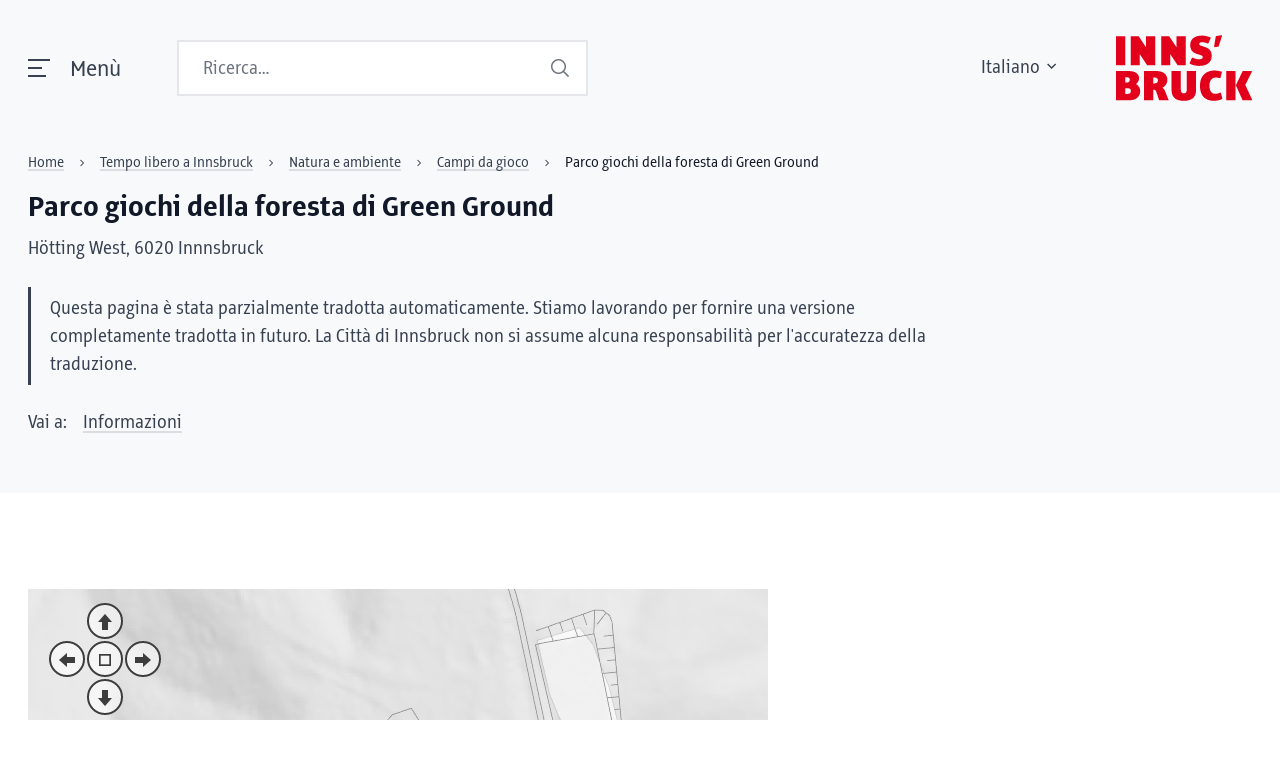

--- FILE ---
content_type: text/html;charset=UTF-8
request_url: https://www.innsbruck.gv.at/it/freizeit/natur-umwelt/spielplaetze/WS1
body_size: 135873
content:
<!DOCTYPE html><html lang="it"><!--

Entwickelt von Code Q, https://codeq.at/

-->
<head><meta charset="UTF-8" /><meta name="viewport" content="width=device-width, initial-scale=1.0"/><meta http-equiv="x-ua-compatible" content="ie=edge" /><title>Parco giochi della foresta di Green Ground - Stadt Innsbruck</title><style>.switch[type=checkbox]{outline:0;-webkit-user-select:none;-ms-user-select:none;user-select:none;display:inline-block;position:absolute;opacity:0}.switch[type=checkbox]:focus+label::after,.switch[type=checkbox]:focus+label::before,.switch[type=checkbox]:focus+label:after,.switch[type=checkbox]:focus+label:before{outline:1px dotted #b5b5b5}.switch[type=checkbox][disabled]{cursor:not-allowed}.switch[type=checkbox][disabled]+label{opacity:.5}.switch[type=checkbox][disabled]+label::before,.switch[type=checkbox][disabled]+label:before{opacity:.5}.switch[type=checkbox][disabled]+label::after,.switch[type=checkbox][disabled]+label:after{opacity:.5}.switch[type=checkbox][disabled]+label:hover{cursor:not-allowed}.switch[type=checkbox]+label{position:relative;display:inline-flex;align-items:center;justify-content:flex-start;font-size:1rem;height:2.5em;line-height:1.5;padding-left:3.5rem;padding-top:.2rem;cursor:pointer}.switch[type=checkbox]+label::before,.switch[type=checkbox]+label:before{position:absolute;display:block;top:calc(50% - 1.5rem * .5);left:0;width:3rem;height:1.5rem;border:.1rem solid transparent;border-radius:4px;background:#b5b5b5;content:""}.switch[type=checkbox]+label::after,.switch[type=checkbox]+label:after{display:block;position:absolute;top:calc(50% - 1rem * .5);left:.25rem;width:1rem;height:1rem;-webkit-transform:translate3d(0, 0, 0);transform:translate3d(0, 0, 0);border-radius:4px;background:#fff;transition:all .25s ease-out;content:""}.switch[type=checkbox]+label .switch-active,.switch[type=checkbox]+label .switch-inactive{font-size:.9rem;z-index:1;margin-top:-4px}.switch[type=checkbox]+label.has-text-inside .switch-inactive{margin-left:-1.925rem}.switch[type=checkbox]+label.has-text-inside .switch-active{margin-left:-3.25rem}.switch[type=checkbox].is-rtl+label{padding-left:0;padding-right:3.5rem}.switch[type=checkbox].is-rtl+label::before,.switch[type=checkbox].is-rtl+label:before{left:auto;right:0}.switch[type=checkbox].is-rtl+label::after,.switch[type=checkbox].is-rtl+label:after{left:auto;right:1.625rem}.switch[type=checkbox]:checked+label::before,.switch[type=checkbox]:checked+label:before{background:#00d1b2}.switch[type=checkbox]:checked+label::after{left:1.625rem}.switch[type=checkbox]:checked.is-rtl+label::after,.switch[type=checkbox]:checked.is-rtl+label:after{left:auto;right:.25rem}.switch[type=checkbox].is-outlined+label::before,.switch[type=checkbox].is-outlined+label:before{background-color:transparent;border-color:#b5b5b5}.switch[type=checkbox].is-outlined+label::after,.switch[type=checkbox].is-outlined+label:after{background:#b5b5b5}.switch[type=checkbox].is-outlined:checked+label::before,.switch[type=checkbox].is-outlined:checked+label:before{background-color:transparent;border-color:#00d1b2}.switch[type=checkbox].is-outlined:checked+label::after,.switch[type=checkbox].is-outlined:checked+label:after{background:#00d1b2}.switch[type=checkbox].is-thin+label::before,.switch[type=checkbox].is-thin+label:before{top:.5454545456rem;height:.375rem}.switch[type=checkbox].is-thin+label::after,.switch[type=checkbox].is-thin+label:after{box-shadow:0 0 3px #7a7a7a}.switch[type=checkbox].is-rounded+label::before,.switch[type=checkbox].is-rounded+label:before{border-radius:24px}.switch[type=checkbox].is-rounded+label::after,.switch[type=checkbox].is-rounded+label:after{border-radius:50%}.switch[type=checkbox].is-small+label{position:relative;display:inline-flex;align-items:center;justify-content:flex-start;font-size:.75rem;height:2.5em;line-height:1.5;padding-left:2.75rem;padding-top:.2rem;cursor:pointer}.switch[type=checkbox].is-small+label::before,.switch[type=checkbox].is-small+label:before{position:absolute;display:block;top:calc(50% - 1.125rem * .5);left:0;width:2.25rem;height:1.125rem;border:.1rem solid transparent;border-radius:4px;background:#b5b5b5;content:""}.switch[type=checkbox].is-small+label::after,.switch[type=checkbox].is-small+label:after{display:block;position:absolute;top:calc(50% - .625rem * .5);left:.25rem;width:.625rem;height:.625rem;-webkit-transform:translate3d(0, 0, 0);transform:translate3d(0, 0, 0);border-radius:4px;background:#fff;transition:all .25s ease-out;content:""}.switch[type=checkbox].is-small+label .switch-active,.switch[type=checkbox].is-small+label .switch-inactive{font-size:.65rem;z-index:1;margin-top:-4px}.switch[type=checkbox].is-small+label.has-text-inside .switch-inactive{margin-left:-1.55rem}.switch[type=checkbox].is-small+label.has-text-inside .switch-active{margin-left:-2.5rem}.switch[type=checkbox].is-small.is-rtl+label{padding-left:0;padding-right:2.75rem}.switch[type=checkbox].is-small.is-rtl+label::before,.switch[type=checkbox].is-small.is-rtl+label:before{left:auto;right:0}.switch[type=checkbox].is-small.is-rtl+label::after,.switch[type=checkbox].is-small.is-rtl+label:after{left:auto;right:1.25rem}.switch[type=checkbox].is-small:checked+label::before,.switch[type=checkbox].is-small:checked+label:before{background:#00d1b2}.switch[type=checkbox].is-small:checked+label::after{left:1.25rem}.switch[type=checkbox].is-small:checked.is-rtl+label::after,.switch[type=checkbox].is-small:checked.is-rtl+label:after{left:auto;right:.25rem}.switch[type=checkbox].is-small.is-outlined+label::before,.switch[type=checkbox].is-small.is-outlined+label:before{background-color:transparent;border-color:#b5b5b5}.switch[type=checkbox].is-small.is-outlined+label::after,.switch[type=checkbox].is-small.is-outlined+label:after{background:#b5b5b5}.switch[type=checkbox].is-small.is-outlined:checked+label::before,.switch[type=checkbox].is-small.is-outlined:checked+label:before{background-color:transparent;border-color:#00d1b2}.switch[type=checkbox].is-small.is-outlined:checked+label::after,.switch[type=checkbox].is-small.is-outlined:checked+label:after{background:#00d1b2}.switch[type=checkbox].is-small.is-thin+label::before,.switch[type=checkbox].is-small.is-thin+label:before{top:.4090909093rem;height:.28125rem}.switch[type=checkbox].is-small.is-thin+label::after,.switch[type=checkbox].is-small.is-thin+label:after{box-shadow:0 0 3px #7a7a7a}.switch[type=checkbox].is-small.is-rounded+label::before,.switch[type=checkbox].is-small.is-rounded+label:before{border-radius:24px}.switch[type=checkbox].is-small.is-rounded+label::after,.switch[type=checkbox].is-small.is-rounded+label:after{border-radius:50%}.switch[type=checkbox].is-medium+label{position:relative;display:inline-flex;align-items:center;justify-content:flex-start;font-size:1.25rem;height:2.5em;line-height:1.5;padding-left:4.25rem;padding-top:.2rem;cursor:pointer}.switch[type=checkbox].is-medium+label::before,.switch[type=checkbox].is-medium+label:before{position:absolute;display:block;top:calc(50% - 1.875rem * .5);left:0;width:3.75rem;height:1.875rem;border:.1rem solid transparent;border-radius:4px;background:#b5b5b5;content:""}.switch[type=checkbox].is-medium+label::after,.switch[type=checkbox].is-medium+label:after{display:block;position:absolute;top:calc(50% - 1.375rem * .5);left:.25rem;width:1.375rem;height:1.375rem;-webkit-transform:translate3d(0, 0, 0);transform:translate3d(0, 0, 0);border-radius:4px;background:#fff;transition:all .25s ease-out;content:""}.switch[type=checkbox].is-medium+label .switch-active,.switch[type=checkbox].is-medium+label .switch-inactive{font-size:1.15rem;z-index:1;margin-top:-4px}.switch[type=checkbox].is-medium+label.has-text-inside .switch-inactive{margin-left:-2.3rem}.switch[type=checkbox].is-medium+label.has-text-inside .switch-active{margin-left:-4rem}.switch[type=checkbox].is-medium.is-rtl+label{padding-left:0;padding-right:4.25rem}.switch[type=checkbox].is-medium.is-rtl+label::before,.switch[type=checkbox].is-medium.is-rtl+label:before{left:auto;right:0}.switch[type=checkbox].is-medium.is-rtl+label::after,.switch[type=checkbox].is-medium.is-rtl+label:after{left:auto;right:2rem}.switch[type=checkbox].is-medium:checked+label::before,.switch[type=checkbox].is-medium:checked+label:before{background:#00d1b2}.switch[type=checkbox].is-medium:checked+label::after{left:2rem}.switch[type=checkbox].is-medium:checked.is-rtl+label::after,.switch[type=checkbox].is-medium:checked.is-rtl+label:after{left:auto;right:.25rem}.switch[type=checkbox].is-medium.is-outlined+label::before,.switch[type=checkbox].is-medium.is-outlined+label:before{background-color:transparent;border-color:#b5b5b5}.switch[type=checkbox].is-medium.is-outlined+label::after,.switch[type=checkbox].is-medium.is-outlined+label:after{background:#b5b5b5}.switch[type=checkbox].is-medium.is-outlined:checked+label::before,.switch[type=checkbox].is-medium.is-outlined:checked+label:before{background-color:transparent;border-color:#00d1b2}.switch[type=checkbox].is-medium.is-outlined:checked+label::after,.switch[type=checkbox].is-medium.is-outlined:checked+label:after{background:#00d1b2}.switch[type=checkbox].is-medium.is-thin+label::before,.switch[type=checkbox].is-medium.is-thin+label:before{top:.6818181819rem;height:.46875rem}.switch[type=checkbox].is-medium.is-thin+label::after,.switch[type=checkbox].is-medium.is-thin+label:after{box-shadow:0 0 3px #7a7a7a}.switch[type=checkbox].is-medium.is-rounded+label::before,.switch[type=checkbox].is-medium.is-rounded+label:before{border-radius:24px}.switch[type=checkbox].is-medium.is-rounded+label::after,.switch[type=checkbox].is-medium.is-rounded+label:after{border-radius:50%}.switch[type=checkbox].is-large+label{position:relative;display:inline-flex;align-items:center;justify-content:flex-start;font-size:1.5rem;height:2.5em;line-height:1.5;padding-left:5rem;padding-top:.2rem;cursor:pointer}.switch[type=checkbox].is-large+label::before,.switch[type=checkbox].is-large+label:before{position:absolute;display:block;top:calc(50% - 2.25rem * .5);left:0;width:4.5rem;height:2.25rem;border:.1rem solid transparent;border-radius:4px;background:#b5b5b5;content:""}.switch[type=checkbox].is-large+label::after,.switch[type=checkbox].is-large+label:after{display:block;position:absolute;top:calc(50% - 1.75rem * .5);left:.25rem;width:1.75rem;height:1.75rem;-webkit-transform:translate3d(0, 0, 0);transform:translate3d(0, 0, 0);border-radius:4px;background:#fff;transition:all .25s ease-out;content:""}.switch[type=checkbox].is-large+label .switch-active,.switch[type=checkbox].is-large+label .switch-inactive{font-size:1.4rem;z-index:1;margin-top:-4px}.switch[type=checkbox].is-large+label.has-text-inside .switch-inactive{margin-left:-2.675rem}.switch[type=checkbox].is-large+label.has-text-inside .switch-active{margin-left:-4.75rem}.switch[type=checkbox].is-large.is-rtl+label{padding-left:0;padding-right:5rem}.switch[type=checkbox].is-large.is-rtl+label::before,.switch[type=checkbox].is-large.is-rtl+label:before{left:auto;right:0}.switch[type=checkbox].is-large.is-rtl+label::after,.switch[type=checkbox].is-large.is-rtl+label:after{left:auto;right:2.375rem}.switch[type=checkbox].is-large:checked+label::before,.switch[type=checkbox].is-large:checked+label:before{background:#00d1b2}.switch[type=checkbox].is-large:checked+label::after{left:2.375rem}.switch[type=checkbox].is-large:checked.is-rtl+label::after,.switch[type=checkbox].is-large:checked.is-rtl+label:after{left:auto;right:.25rem}.switch[type=checkbox].is-large.is-outlined+label::before,.switch[type=checkbox].is-large.is-outlined+label:before{background-color:transparent;border-color:#b5b5b5}.switch[type=checkbox].is-large.is-outlined+label::after,.switch[type=checkbox].is-large.is-outlined+label:after{background:#b5b5b5}.switch[type=checkbox].is-large.is-outlined:checked+label::before,.switch[type=checkbox].is-large.is-outlined:checked+label:before{background-color:transparent;border-color:#00d1b2}.switch[type=checkbox].is-large.is-outlined:checked+label::after,.switch[type=checkbox].is-large.is-outlined:checked+label:after{background:#00d1b2}.switch[type=checkbox].is-large.is-thin+label::before,.switch[type=checkbox].is-large.is-thin+label:before{top:.8181818183rem;height:.5625rem}.switch[type=checkbox].is-large.is-thin+label::after,.switch[type=checkbox].is-large.is-thin+label:after{box-shadow:0 0 3px #7a7a7a}.switch[type=checkbox].is-large.is-rounded+label::before,.switch[type=checkbox].is-large.is-rounded+label:before{border-radius:24px}.switch[type=checkbox].is-large.is-rounded+label::after,.switch[type=checkbox].is-large.is-rounded+label:after{border-radius:50%}.switch[type=checkbox].is-white+label .switch-active{display:none}.switch[type=checkbox].is-white+label .switch-inactive{display:inline-block}.switch[type=checkbox].is-white:checked+label::before,.switch[type=checkbox].is-white:checked+label:before{background:#fff}.switch[type=checkbox].is-white:checked+label .switch-active{display:inline-block}.switch[type=checkbox].is-white:checked+label .switch-inactive{display:none}.switch[type=checkbox].is-white.is-outlined:checked+label::before,.switch[type=checkbox].is-white.is-outlined:checked+label:before{background-color:transparent;border-color:#fff !important}.switch[type=checkbox].is-white.is-outlined:checked+label::after,.switch[type=checkbox].is-white.is-outlined:checked+label:after{background:#fff}.switch[type=checkbox].is-white.is-thin.is-outlined+label::after,.switch[type=checkbox].is-white.is-thin.is-outlined+label:after{box-shadow:none}.switch[type=checkbox].is-unchecked-white+label::before,.switch[type=checkbox].is-unchecked-white+label:before{background:#fff}.switch[type=checkbox].is-unchecked-white.is-outlined+label::before,.switch[type=checkbox].is-unchecked-white.is-outlined+label:before{background-color:transparent;border-color:#fff !important}.switch[type=checkbox].is-unchecked-white.is-outlined+label::after,.switch[type=checkbox].is-unchecked-white.is-outlined+label:after{background:#fff}.switch[type=checkbox].is-black+label .switch-active{display:none}.switch[type=checkbox].is-black+label .switch-inactive{display:inline-block}.switch[type=checkbox].is-black:checked+label::before,.switch[type=checkbox].is-black:checked+label:before{background:#0a0a0a}.switch[type=checkbox].is-black:checked+label .switch-active{display:inline-block}.switch[type=checkbox].is-black:checked+label .switch-inactive{display:none}.switch[type=checkbox].is-black.is-outlined:checked+label::before,.switch[type=checkbox].is-black.is-outlined:checked+label:before{background-color:transparent;border-color:#0a0a0a !important}.switch[type=checkbox].is-black.is-outlined:checked+label::after,.switch[type=checkbox].is-black.is-outlined:checked+label:after{background:#0a0a0a}.switch[type=checkbox].is-black.is-thin.is-outlined+label::after,.switch[type=checkbox].is-black.is-thin.is-outlined+label:after{box-shadow:none}.switch[type=checkbox].is-unchecked-black+label::before,.switch[type=checkbox].is-unchecked-black+label:before{background:#0a0a0a}.switch[type=checkbox].is-unchecked-black.is-outlined+label::before,.switch[type=checkbox].is-unchecked-black.is-outlined+label:before{background-color:transparent;border-color:#0a0a0a !important}.switch[type=checkbox].is-unchecked-black.is-outlined+label::after,.switch[type=checkbox].is-unchecked-black.is-outlined+label:after{background:#0a0a0a}.switch[type=checkbox].is-light+label .switch-active{display:none}.switch[type=checkbox].is-light+label .switch-inactive{display:inline-block}.switch[type=checkbox].is-light:checked+label::before,.switch[type=checkbox].is-light:checked+label:before{background:#f5f5f5}.switch[type=checkbox].is-light:checked+label .switch-active{display:inline-block}.switch[type=checkbox].is-light:checked+label .switch-inactive{display:none}.switch[type=checkbox].is-light.is-outlined:checked+label::before,.switch[type=checkbox].is-light.is-outlined:checked+label:before{background-color:transparent;border-color:#f5f5f5 !important}.switch[type=checkbox].is-light.is-outlined:checked+label::after,.switch[type=checkbox].is-light.is-outlined:checked+label:after{background:#f5f5f5}.switch[type=checkbox].is-light.is-thin.is-outlined+label::after,.switch[type=checkbox].is-light.is-thin.is-outlined+label:after{box-shadow:none}.switch[type=checkbox].is-unchecked-light+label::before,.switch[type=checkbox].is-unchecked-light+label:before{background:#f5f5f5}.switch[type=checkbox].is-unchecked-light.is-outlined+label::before,.switch[type=checkbox].is-unchecked-light.is-outlined+label:before{background-color:transparent;border-color:#f5f5f5 !important}.switch[type=checkbox].is-unchecked-light.is-outlined+label::after,.switch[type=checkbox].is-unchecked-light.is-outlined+label:after{background:#f5f5f5}.switch[type=checkbox].is-dark+label .switch-active{display:none}.switch[type=checkbox].is-dark+label .switch-inactive{display:inline-block}.switch[type=checkbox].is-dark:checked+label::before,.switch[type=checkbox].is-dark:checked+label:before{background:#363636}.switch[type=checkbox].is-dark:checked+label .switch-active{display:inline-block}.switch[type=checkbox].is-dark:checked+label .switch-inactive{display:none}.switch[type=checkbox].is-dark.is-outlined:checked+label::before,.switch[type=checkbox].is-dark.is-outlined:checked+label:before{background-color:transparent;border-color:#363636 !important}.switch[type=checkbox].is-dark.is-outlined:checked+label::after,.switch[type=checkbox].is-dark.is-outlined:checked+label:after{background:#363636}.switch[type=checkbox].is-dark.is-thin.is-outlined+label::after,.switch[type=checkbox].is-dark.is-thin.is-outlined+label:after{box-shadow:none}.switch[type=checkbox].is-unchecked-dark+label::before,.switch[type=checkbox].is-unchecked-dark+label:before{background:#363636}.switch[type=checkbox].is-unchecked-dark.is-outlined+label::before,.switch[type=checkbox].is-unchecked-dark.is-outlined+label:before{background-color:transparent;border-color:#363636 !important}.switch[type=checkbox].is-unchecked-dark.is-outlined+label::after,.switch[type=checkbox].is-unchecked-dark.is-outlined+label:after{background:#363636}.switch[type=checkbox].is-primary+label .switch-active{display:none}.switch[type=checkbox].is-primary+label .switch-inactive{display:inline-block}.switch[type=checkbox].is-primary:checked+label::before,.switch[type=checkbox].is-primary:checked+label:before{background:#00d1b2}.switch[type=checkbox].is-primary:checked+label .switch-active{display:inline-block}.switch[type=checkbox].is-primary:checked+label .switch-inactive{display:none}.switch[type=checkbox].is-primary.is-outlined:checked+label::before,.switch[type=checkbox].is-primary.is-outlined:checked+label:before{background-color:transparent;border-color:#00d1b2 !important}.switch[type=checkbox].is-primary.is-outlined:checked+label::after,.switch[type=checkbox].is-primary.is-outlined:checked+label:after{background:#00d1b2}.switch[type=checkbox].is-primary.is-thin.is-outlined+label::after,.switch[type=checkbox].is-primary.is-thin.is-outlined+label:after{box-shadow:none}.switch[type=checkbox].is-unchecked-primary+label::before,.switch[type=checkbox].is-unchecked-primary+label:before{background:#00d1b2}.switch[type=checkbox].is-unchecked-primary.is-outlined+label::before,.switch[type=checkbox].is-unchecked-primary.is-outlined+label:before{background-color:transparent;border-color:#00d1b2 !important}.switch[type=checkbox].is-unchecked-primary.is-outlined+label::after,.switch[type=checkbox].is-unchecked-primary.is-outlined+label:after{background:#00d1b2}.switch[type=checkbox].is-link+label .switch-active{display:none}.switch[type=checkbox].is-link+label .switch-inactive{display:inline-block}.switch[type=checkbox].is-link:checked+label::before,.switch[type=checkbox].is-link:checked+label:before{background:#485fc7}.switch[type=checkbox].is-link:checked+label .switch-active{display:inline-block}.switch[type=checkbox].is-link:checked+label .switch-inactive{display:none}.switch[type=checkbox].is-link.is-outlined:checked+label::before,.switch[type=checkbox].is-link.is-outlined:checked+label:before{background-color:transparent;border-color:#485fc7 !important}.switch[type=checkbox].is-link.is-outlined:checked+label::after,.switch[type=checkbox].is-link.is-outlined:checked+label:after{background:#485fc7}.switch[type=checkbox].is-link.is-thin.is-outlined+label::after,.switch[type=checkbox].is-link.is-thin.is-outlined+label:after{box-shadow:none}.switch[type=checkbox].is-unchecked-link+label::before,.switch[type=checkbox].is-unchecked-link+label:before{background:#485fc7}.switch[type=checkbox].is-unchecked-link.is-outlined+label::before,.switch[type=checkbox].is-unchecked-link.is-outlined+label:before{background-color:transparent;border-color:#485fc7 !important}.switch[type=checkbox].is-unchecked-link.is-outlined+label::after,.switch[type=checkbox].is-unchecked-link.is-outlined+label:after{background:#485fc7}.switch[type=checkbox].is-info+label .switch-active{display:none}.switch[type=checkbox].is-info+label .switch-inactive{display:inline-block}.switch[type=checkbox].is-info:checked+label::before,.switch[type=checkbox].is-info:checked+label:before{background:#3e8ed0}.switch[type=checkbox].is-info:checked+label .switch-active{display:inline-block}.switch[type=checkbox].is-info:checked+label .switch-inactive{display:none}.switch[type=checkbox].is-info.is-outlined:checked+label::before,.switch[type=checkbox].is-info.is-outlined:checked+label:before{background-color:transparent;border-color:#3e8ed0 !important}.switch[type=checkbox].is-info.is-outlined:checked+label::after,.switch[type=checkbox].is-info.is-outlined:checked+label:after{background:#3e8ed0}.switch[type=checkbox].is-info.is-thin.is-outlined+label::after,.switch[type=checkbox].is-info.is-thin.is-outlined+label:after{box-shadow:none}.switch[type=checkbox].is-unchecked-info+label::before,.switch[type=checkbox].is-unchecked-info+label:before{background:#3e8ed0}.switch[type=checkbox].is-unchecked-info.is-outlined+label::before,.switch[type=checkbox].is-unchecked-info.is-outlined+label:before{background-color:transparent;border-color:#3e8ed0 !important}.switch[type=checkbox].is-unchecked-info.is-outlined+label::after,.switch[type=checkbox].is-unchecked-info.is-outlined+label:after{background:#3e8ed0}.switch[type=checkbox].is-success+label .switch-active{display:none}.switch[type=checkbox].is-success+label .switch-inactive{display:inline-block}.switch[type=checkbox].is-success:checked+label::before,.switch[type=checkbox].is-success:checked+label:before{background:#48c78e}.switch[type=checkbox].is-success:checked+label .switch-active{display:inline-block}.switch[type=checkbox].is-success:checked+label .switch-inactive{display:none}.switch[type=checkbox].is-success.is-outlined:checked+label::before,.switch[type=checkbox].is-success.is-outlined:checked+label:before{background-color:transparent;border-color:#48c78e !important}.switch[type=checkbox].is-success.is-outlined:checked+label::after,.switch[type=checkbox].is-success.is-outlined:checked+label:after{background:#48c78e}.switch[type=checkbox].is-success.is-thin.is-outlined+label::after,.switch[type=checkbox].is-success.is-thin.is-outlined+label:after{box-shadow:none}.switch[type=checkbox].is-unchecked-success+label::before,.switch[type=checkbox].is-unchecked-success+label:before{background:#48c78e}.switch[type=checkbox].is-unchecked-success.is-outlined+label::before,.switch[type=checkbox].is-unchecked-success.is-outlined+label:before{background-color:transparent;border-color:#48c78e !important}.switch[type=checkbox].is-unchecked-success.is-outlined+label::after,.switch[type=checkbox].is-unchecked-success.is-outlined+label:after{background:#48c78e}.switch[type=checkbox].is-warning+label .switch-active{display:none}.switch[type=checkbox].is-warning+label .switch-inactive{display:inline-block}.switch[type=checkbox].is-warning:checked+label::before,.switch[type=checkbox].is-warning:checked+label:before{background:#ffe08a}.switch[type=checkbox].is-warning:checked+label .switch-active{display:inline-block}.switch[type=checkbox].is-warning:checked+label .switch-inactive{display:none}.switch[type=checkbox].is-warning.is-outlined:checked+label::before,.switch[type=checkbox].is-warning.is-outlined:checked+label:before{background-color:transparent;border-color:#ffe08a !important}.switch[type=checkbox].is-warning.is-outlined:checked+label::after,.switch[type=checkbox].is-warning.is-outlined:checked+label:after{background:#ffe08a}.switch[type=checkbox].is-warning.is-thin.is-outlined+label::after,.switch[type=checkbox].is-warning.is-thin.is-outlined+label:after{box-shadow:none}.switch[type=checkbox].is-unchecked-warning+label::before,.switch[type=checkbox].is-unchecked-warning+label:before{background:#ffe08a}.switch[type=checkbox].is-unchecked-warning.is-outlined+label::before,.switch[type=checkbox].is-unchecked-warning.is-outlined+label:before{background-color:transparent;border-color:#ffe08a !important}.switch[type=checkbox].is-unchecked-warning.is-outlined+label::after,.switch[type=checkbox].is-unchecked-warning.is-outlined+label:after{background:#ffe08a}.switch[type=checkbox].is-danger+label .switch-active{display:none}.switch[type=checkbox].is-danger+label .switch-inactive{display:inline-block}.switch[type=checkbox].is-danger:checked+label::before,.switch[type=checkbox].is-danger:checked+label:before{background:#f14668}.switch[type=checkbox].is-danger:checked+label .switch-active{display:inline-block}.switch[type=checkbox].is-danger:checked+label .switch-inactive{display:none}.switch[type=checkbox].is-danger.is-outlined:checked+label::before,.switch[type=checkbox].is-danger.is-outlined:checked+label:before{background-color:transparent;border-color:#f14668 !important}.switch[type=checkbox].is-danger.is-outlined:checked+label::after,.switch[type=checkbox].is-danger.is-outlined:checked+label:after{background:#f14668}.switch[type=checkbox].is-danger.is-thin.is-outlined+label::after,.switch[type=checkbox].is-danger.is-thin.is-outlined+label:after{box-shadow:none}.switch[type=checkbox].is-unchecked-danger+label::before,.switch[type=checkbox].is-unchecked-danger+label:before{background:#f14668}.switch[type=checkbox].is-unchecked-danger.is-outlined+label::before,.switch[type=checkbox].is-unchecked-danger.is-outlined+label:before{background-color:transparent;border-color:#f14668 !important}.switch[type=checkbox].is-unchecked-danger.is-outlined+label::after,.switch[type=checkbox].is-unchecked-danger.is-outlined+label:after{background:#f14668}.field-body .switch[type=checkbox]+label{margin-top:.375em}

@keyframes plyr-progress{to{background-position:25px 0;background-position:var(--plyr-progress-loading-size, 25px) 0}}@keyframes plyr-popup{0%{opacity:.5;transform:translateY(10px)}to{opacity:1;transform:translateY(0)}}@keyframes plyr-fade-in{0%{opacity:0}to{opacity:1}}.plyr{-moz-osx-font-smoothing:grayscale;-webkit-font-smoothing:antialiased;align-items:center;direction:ltr;display:flex;flex-direction:column;font-family:inherit;font-family:var(--plyr-font-family, inherit);font-variant-numeric:tabular-nums;font-weight:400;font-weight:var(--plyr-font-weight-regular, 400);line-height:1.7;line-height:var(--plyr-line-height, 1.7);max-width:100%;min-width:200px;position:relative;text-shadow:none;transition:box-shadow .3s ease;z-index:0}.plyr audio,.plyr iframe,.plyr video{display:block;height:100%;width:100%}.plyr button{font:inherit;line-height:inherit;width:auto}.plyr:focus{outline:0}.plyr--full-ui{box-sizing:border-box}.plyr--full-ui *,.plyr--full-ui :after,.plyr--full-ui :before{box-sizing:inherit}.plyr--full-ui a,.plyr--full-ui button,.plyr--full-ui input,.plyr--full-ui label{touch-action:manipulation}.plyr__badge{background:#4a5464;background:var(--plyr-badge-background, #4a5464);border-radius:2px;border-radius:var(--plyr-badge-border-radius, 2px);color:#fff;color:var(--plyr-badge-text-color, #fff);font-size:9px;font-size:var(--plyr-font-size-badge, 9px);line-height:1;padding:3px 4px}.plyr--full-ui ::-webkit-media-text-track-container{display:none}.plyr__captions{animation:plyr-fade-in .3s ease;bottom:0;display:none;font-size:13px;font-size:var(--plyr-font-size-small, 13px);left:0;padding:10px;padding:var(--plyr-control-spacing, 10px);position:absolute;text-align:center;transition:transform .4s ease-in-out;width:100%}.plyr__captions span:empty{display:none}@media (min-width: 480px){.plyr__captions{font-size:15px;font-size:var(--plyr-font-size-base, 15px);padding:20px;padding:calc(var(--plyr-control-spacing, 10px)*2)}}@media (min-width: 768px){.plyr__captions{font-size:18px;font-size:var(--plyr-font-size-large, 18px)}}.plyr--captions-active .plyr__captions{display:block}.plyr:not(.plyr--hide-controls) .plyr__controls:not(:empty) ~ .plyr__captions{transform:translateY(-40px);transform:translateY(calc(var(--plyr-control-spacing, 10px)*-4))}.plyr__caption{background:#000c;background:var(--plyr-captions-background, rgba(0,0,0,0.8));border-radius:2px;-webkit-box-decoration-break:clone;box-decoration-break:clone;color:#fff;color:var(--plyr-captions-text-color, #fff);line-height:185%;padding:.2em .5em;white-space:pre-wrap}.plyr__caption div{display:inline}.plyr__control{background:#0000;border:0;border-radius:4px;border-radius:var(--plyr-control-radius, 4px);color:inherit;cursor:pointer;flex-shrink:0;overflow:visible;padding:7px;padding:calc(var(--plyr-control-spacing, 10px)*.7);position:relative;transition:all .3s ease}.plyr__control svg{fill:currentColor;display:block;height:18px;height:var(--plyr-control-icon-size, 18px);pointer-events:none;width:18px;width:var(--plyr-control-icon-size, 18px)}.plyr__control:focus{outline:0}.plyr__control:focus-visible{outline:2px dashed #00b2ff;outline:2px dashed var(--plyr-focus-visible-color, var(--plyr-color-main, var(--plyr-color-main, #00b2ff)));outline-offset:2px}a.plyr__control{text-decoration:none}.plyr__control.plyr__control--pressed .icon--not-pressed,.plyr__control.plyr__control--pressed .label--not-pressed,.plyr__control:not(.plyr__control--pressed) .icon--pressed,.plyr__control:not(.plyr__control--pressed) .label--pressed,a.plyr__control:after,a.plyr__control:before{display:none}.plyr--full-ui ::-webkit-media-controls{display:none}.plyr__controls{align-items:center;display:flex;justify-content:flex-end;text-align:center}.plyr__controls .plyr__progress__container{flex:1 1;min-width:0}.plyr__controls .plyr__controls__item{margin-left:2.5px;margin-left:calc(var(--plyr-control-spacing, 10px)/4)}.plyr__controls .plyr__controls__item:first-child{margin-left:0;margin-right:auto}.plyr__controls .plyr__controls__item.plyr__progress__container{padding-left:2.5px;padding-left:calc(var(--plyr-control-spacing, 10px)/4)}.plyr__controls .plyr__controls__item.plyr__time{padding:0 5px;padding:0 calc(var(--plyr-control-spacing, 10px)/2)}.plyr__controls .plyr__controls__item.plyr__progress__container:first-child,.plyr__controls .plyr__controls__item.plyr__time+.plyr__time,.plyr__controls .plyr__controls__item.plyr__time:first-child{padding-left:0}.plyr [data-plyr=airplay],.plyr [data-plyr=captions],.plyr [data-plyr=fullscreen],.plyr [data-plyr=pip],.plyr__controls:empty{display:none}.plyr--airplay-supported [data-plyr=airplay],.plyr--captions-enabled [data-plyr=captions],.plyr--fullscreen-enabled [data-plyr=fullscreen],.plyr--pip-supported [data-plyr=pip]{display:inline-block}.plyr__menu{display:flex;position:relative}.plyr__menu .plyr__control svg{transition:transform .3s ease}.plyr__menu .plyr__control[aria-expanded=true] svg{transform:rotate(90deg)}.plyr__menu .plyr__control[aria-expanded=true] .plyr__tooltip{display:none}.plyr__menu__container{animation:plyr-popup .2s ease;background:#ffffffe6;background:var(--plyr-menu-background, rgba(255,255,255,0.901961));border-radius:8px;border-radius:var(--plyr-menu-radius, 8px);bottom:100%;box-shadow:0 1px 2px #00000026;box-shadow:var(--plyr-menu-shadow, 0 1px 2px rgba(0,0,0,0.14902));color:#4a5464;color:var(--plyr-menu-color, #4a5464);font-size:15px;font-size:var(--plyr-font-size-base, 15px);margin-bottom:10px;position:absolute;right:-3px;text-align:left;white-space:nowrap;z-index:3}.plyr__menu__container>div{overflow:hidden;transition:height 0.35s cubic-bezier(0.4, 0, 0.2, 1),width 0.35s cubic-bezier(0.4, 0, 0.2, 1)}.plyr__menu__container:after{border:4px solid #0000;border-top-color:#ffffffe6;border:var(--plyr-menu-arrow-size, 4px) solid rgba(0,0,0,0);border-top-color:var(--plyr-menu-background, rgba(255,255,255,0.901961));content:"";height:0;position:absolute;right:14px;right:calc(var(--plyr-control-icon-size, 18px)/2 + var(--plyr-control-spacing, 10px)*.7 - var(--plyr-menu-arrow-size, 4px)/2);top:100%;width:0}.plyr__menu__container [role=menu]{padding:7px;padding:calc(var(--plyr-control-spacing, 10px)*.7)}.plyr__menu__container [role=menuitem],.plyr__menu__container [role=menuitemradio]{margin-top:2px}.plyr__menu__container [role=menuitem]:first-child,.plyr__menu__container [role=menuitemradio]:first-child{margin-top:0}.plyr__menu__container .plyr__control{align-items:center;color:#4a5464;color:var(--plyr-menu-color, #4a5464);display:flex;font-size:13px;font-size:var(--plyr-font-size-menu, var(--plyr-font-size-small, 13px));padding:4.66667px 10.5px;padding:calc(var(--plyr-control-spacing, 10px)*.7/1.5) calc(var(--plyr-control-spacing, 10px)*.7*1.5);-webkit-user-select:none;user-select:none;width:100%}.plyr__menu__container .plyr__control>span{align-items:inherit;display:flex;width:100%}.plyr__menu__container .plyr__control:after{border:4px solid #0000;border:var(--plyr-menu-item-arrow-size, 4px) solid rgba(0,0,0,0);content:"";position:absolute;top:50%;transform:translateY(-50%)}.plyr__menu__container .plyr__control--forward{padding-right:28px;padding-right:calc(var(--plyr-control-spacing, 10px)*.7*4)}.plyr__menu__container .plyr__control--forward:after{border-left-color:#728197;border-left-color:var(--plyr-menu-arrow-color, #728197);right:6.5px;right:calc(var(--plyr-control-spacing, 10px)*.7*1.5 - var(--plyr-menu-item-arrow-size, 4px))}.plyr__menu__container .plyr__control--forward:focus-visible:after,.plyr__menu__container .plyr__control--forward:hover:after{border-left-color:initial}.plyr__menu__container .plyr__control--back{font-weight:400;font-weight:var(--plyr-font-weight-regular, 400);margin:7px;margin:calc(var(--plyr-control-spacing, 10px)*.7);margin-bottom:3.5px;margin-bottom:calc(var(--plyr-control-spacing, 10px)*.7/2);padding-left:28px;padding-left:calc(var(--plyr-control-spacing, 10px)*.7*4);position:relative;width:calc(100% - 14px);width:calc(100% - var(--plyr-control-spacing, 10px)*.7*2)}.plyr__menu__container .plyr__control--back:after{border-right-color:#728197;border-right-color:var(--plyr-menu-arrow-color, #728197);left:6.5px;left:calc(var(--plyr-control-spacing, 10px)*.7*1.5 - var(--plyr-menu-item-arrow-size, 4px))}.plyr__menu__container .plyr__control--back:before{background:#dcdfe5;background:var(--plyr-menu-back-border-color, #dcdfe5);box-shadow:0 1px 0 #fff;box-shadow:0 1px 0 var(--plyr-menu-back-border-shadow-color, #fff);content:"";height:1px;left:0;margin-top:3.5px;margin-top:calc(var(--plyr-control-spacing, 10px)*.7/2);overflow:hidden;position:absolute;right:0;top:100%}.plyr__menu__container .plyr__control--back:focus-visible:after,.plyr__menu__container .plyr__control--back:hover:after{border-right-color:initial}.plyr__menu__container .plyr__control[role=menuitemradio]{padding-left:7px;padding-left:calc(var(--plyr-control-spacing, 10px)*.7)}.plyr__menu__container .plyr__control[role=menuitemradio]:after,.plyr__menu__container .plyr__control[role=menuitemradio]:before{border-radius:100%}.plyr__menu__container .plyr__control[role=menuitemradio]:before{background:#0000001a;content:"";display:block;flex-shrink:0;height:16px;margin-right:10px;margin-right:var(--plyr-control-spacing, 10px);transition:all .3s ease;width:16px}.plyr__menu__container .plyr__control[role=menuitemradio]:after{background:#fff;border:0;height:6px;left:12px;opacity:0;top:50%;transform:translateY(-50%) scale(0);transition:transform .3s ease,opacity .3s ease;width:6px}.plyr__menu__container .plyr__control[role=menuitemradio][aria-checked=true]:before{background:#00b2ff;background:var(--plyr-control-toggle-checked-background, var(--plyr-color-main, var(--plyr-color-main, #00b2ff)))}.plyr__menu__container .plyr__control[role=menuitemradio][aria-checked=true]:after{opacity:1;transform:translateY(-50%) scale(1)}.plyr__menu__container .plyr__control[role=menuitemradio]:focus-visible:before,.plyr__menu__container .plyr__control[role=menuitemradio]:hover:before{background:#23282f1a}.plyr__menu__container .plyr__menu__value{align-items:center;display:flex;margin-left:auto;margin-right:-5px;margin-right:calc(var(--plyr-control-spacing, 10px)*.7*-1 - -2px);overflow:hidden;padding-left:24.5px;padding-left:calc(var(--plyr-control-spacing, 10px)*.7*3.5);pointer-events:none}.plyr--full-ui input[type=range]{-webkit-appearance:none;appearance:none;background:#0000;border:0;border-radius:26px;border-radius:calc(var(--plyr-range-thumb-height, 13px)*2);color:#00b2ff;color:var(--plyr-range-fill-background, var(--plyr-color-main, var(--plyr-color-main, #00b2ff)));display:block;height:19px;height:calc(var(--plyr-range-thumb-active-shadow-width, 3px)*2 + var(--plyr-range-thumb-height, 13px));margin:0;min-width:0;padding:0;transition:box-shadow .3s ease;width:100%}.plyr--full-ui input[type=range]::-webkit-slider-runnable-track{background:#0000;background-image:linear-gradient(90deg, currentColor 0, rgba(0,0,0,0) 0);background-image:linear-gradient(to right, currentColor var(--value, 0), rgba(0,0,0,0) var(--value, 0));border:0;border-radius:2.5px;border-radius:calc(var(--plyr-range-track-height, 5px)/2);height:5px;height:var(--plyr-range-track-height, 5px);-webkit-transition:box-shadow .3s ease;transition:box-shadow .3s ease;-webkit-user-select:none;user-select:none}.plyr--full-ui input[type=range]::-webkit-slider-thumb{-webkit-appearance:none;appearance:none;background:#fff;background:var(--plyr-range-thumb-background, #fff);border:0;border-radius:100%;box-shadow:0 1px 1px #23282f26,0 0 0 1px #23282f33;box-shadow:var(--plyr-range-thumb-shadow, 0 1px 1px rgba(35,40,47,0.14902), 0 0 0 1px rgba(35,40,47,0.2));height:13px;height:var(--plyr-range-thumb-height, 13px);margin-top:-4px;margin-top:calc((var(--plyr-range-thumb-height, 13px) - var(--plyr-range-track-height, 5px))/2*-1);position:relative;-webkit-transition:all .2s ease;transition:all .2s ease;width:13px;width:var(--plyr-range-thumb-height, 13px)}.plyr--full-ui input[type=range]::-moz-range-track{background:#0000;border:0;border-radius:2.5px;border-radius:calc(var(--plyr-range-track-height, 5px)/2);height:5px;height:var(--plyr-range-track-height, 5px);-moz-transition:box-shadow .3s ease;transition:box-shadow .3s ease;user-select:none}.plyr--full-ui input[type=range]::-moz-range-thumb{background:#fff;background:var(--plyr-range-thumb-background, #fff);border:0;border-radius:100%;box-shadow:0 1px 1px #23282f26,0 0 0 1px #23282f33;box-shadow:var(--plyr-range-thumb-shadow, 0 1px 1px rgba(35,40,47,0.14902), 0 0 0 1px rgba(35,40,47,0.2));height:13px;height:var(--plyr-range-thumb-height, 13px);position:relative;-moz-transition:all .2s ease;transition:all .2s ease;width:13px;width:var(--plyr-range-thumb-height, 13px)}.plyr--full-ui input[type=range]::-moz-range-progress{background:currentColor;border-radius:2.5px;border-radius:calc(var(--plyr-range-track-height, 5px)/2);height:5px;height:var(--plyr-range-track-height, 5px)}.plyr--full-ui input[type=range]::-ms-track{color:#0000}.plyr--full-ui input[type=range]::-ms-fill-upper,.plyr--full-ui input[type=range]::-ms-track{background:#0000;border:0;border-radius:2.5px;border-radius:calc(var(--plyr-range-track-height, 5px)/2);height:5px;height:var(--plyr-range-track-height, 5px);-ms-transition:box-shadow .3s ease;transition:box-shadow .3s ease;user-select:none}.plyr--full-ui input[type=range]::-ms-fill-lower{background:#0000;background:currentColor;border:0;border-radius:2.5px;border-radius:calc(var(--plyr-range-track-height, 5px)/2);height:5px;height:var(--plyr-range-track-height, 5px);-ms-transition:box-shadow .3s ease;transition:box-shadow .3s ease;user-select:none}.plyr--full-ui input[type=range]::-ms-thumb{background:#fff;background:var(--plyr-range-thumb-background, #fff);border:0;border-radius:100%;box-shadow:0 1px 1px #23282f26,0 0 0 1px #23282f33;box-shadow:var(--plyr-range-thumb-shadow, 0 1px 1px rgba(35,40,47,0.14902), 0 0 0 1px rgba(35,40,47,0.2));height:13px;height:var(--plyr-range-thumb-height, 13px);margin-top:0;position:relative;-ms-transition:all .2s ease;transition:all .2s ease;width:13px;width:var(--plyr-range-thumb-height, 13px)}.plyr--full-ui input[type=range]::-ms-tooltip{display:none}.plyr--full-ui input[type=range]::-moz-focus-outer{border:0}.plyr--full-ui input[type=range]:focus{outline:0}.plyr--full-ui input[type=range]:focus-visible::-webkit-slider-runnable-track{outline:2px dashed #00b2ff;outline:2px dashed var(--plyr-focus-visible-color, var(--plyr-color-main, var(--plyr-color-main, #00b2ff)));outline-offset:2px}.plyr--full-ui input[type=range]:focus-visible::-moz-range-track{outline:2px dashed #00b2ff;outline:2px dashed var(--plyr-focus-visible-color, var(--plyr-color-main, var(--plyr-color-main, #00b2ff)));outline-offset:2px}.plyr--full-ui input[type=range]:focus-visible::-ms-track{outline:2px dashed #00b2ff;outline:2px dashed var(--plyr-focus-visible-color, var(--plyr-color-main, var(--plyr-color-main, #00b2ff)));outline-offset:2px}.plyr__poster{background-color:#000;background-color:var(--plyr-video-background, var(--plyr-video-background, #000));background-position:50% 50%;background-repeat:no-repeat;background-size:contain;height:100%;left:0;opacity:0;position:absolute;top:0;transition:opacity .2s ease;width:100%;z-index:1}.plyr--stopped.plyr__poster-enabled .plyr__poster{opacity:1}.plyr--youtube.plyr--paused.plyr__poster-enabled:not(.plyr--stopped) .plyr__poster{display:none}.plyr__time{font-size:13px;font-size:var(--plyr-font-size-time, var(--plyr-font-size-small, 13px))}.plyr__time+.plyr__time:before{content:"⁄";margin-right:10px;margin-right:var(--plyr-control-spacing, 10px)}@media (max-width: 767px){.plyr__time+.plyr__time{display:none}}.plyr__tooltip{background:#fff;background:var(--plyr-tooltip-background, #fff);border-radius:5px;border-radius:var(--plyr-tooltip-radius, 5px);bottom:100%;box-shadow:0 1px 2px #00000026;box-shadow:var(--plyr-tooltip-shadow, 0 1px 2px rgba(0,0,0,0.14902));color:#4a5464;color:var(--plyr-tooltip-color, #4a5464);font-size:13px;font-size:var(--plyr-font-size-small, 13px);font-weight:400;font-weight:var(--plyr-font-weight-regular, 400);left:50%;line-height:1.3;margin-bottom:10px;margin-bottom:calc(var(--plyr-control-spacing, 10px)/2*2);opacity:0;padding:5px 7.5px;padding:calc(var(--plyr-control-spacing, 10px)/2) calc(var(--plyr-control-spacing, 10px)/2*1.5);pointer-events:none;position:absolute;transform:translate(-50%, 10px) scale(0.8);transform-origin:50% 100%;transition:transform .2s ease .1s,opacity .2s ease .1s;white-space:nowrap;z-index:2}.plyr__tooltip:before{border-left:4px solid #0000;border-left:var(--plyr-tooltip-arrow-size, 4px) solid rgba(0,0,0,0);border-right:4px solid #0000;border-right:var(--plyr-tooltip-arrow-size, 4px) solid rgba(0,0,0,0);border-top:4px solid #fff;border-top:var(--plyr-tooltip-arrow-size, 4px) solid var(--plyr-tooltip-background, #fff);bottom:-4px;bottom:calc(var(--plyr-tooltip-arrow-size, 4px)*-1);content:"";height:0;left:50%;position:absolute;transform:translateX(-50%);width:0;z-index:2}.plyr .plyr__control:focus-visible .plyr__tooltip,.plyr .plyr__control:hover .plyr__tooltip,.plyr__tooltip--visible{opacity:1;transform:translate(-50%) scale(1)}.plyr .plyr__control:hover .plyr__tooltip{z-index:3}.plyr__controls>.plyr__control:first-child .plyr__tooltip,.plyr__controls>.plyr__control:first-child+.plyr__control .plyr__tooltip{left:0;transform:translateY(10px) scale(0.8);transform-origin:0 100%}.plyr__controls>.plyr__control:first-child .plyr__tooltip:before,.plyr__controls>.plyr__control:first-child+.plyr__control .plyr__tooltip:before{left:16px;left:calc(var(--plyr-control-icon-size, 18px)/2 + var(--plyr-control-spacing, 10px)*.7)}.plyr__controls>.plyr__control:last-child .plyr__tooltip{left:auto;right:0;transform:translateY(10px) scale(0.8);transform-origin:100% 100%}.plyr__controls>.plyr__control:last-child .plyr__tooltip:before{left:auto;right:16px;right:calc(var(--plyr-control-icon-size, 18px)/2 + var(--plyr-control-spacing, 10px)*.7);transform:translateX(50%)}.plyr__controls>.plyr__control:first-child .plyr__tooltip--visible,.plyr__controls>.plyr__control:first-child+.plyr__control .plyr__tooltip--visible,.plyr__controls>.plyr__control:first-child+.plyr__control:focus-visible .plyr__tooltip,.plyr__controls>.plyr__control:first-child+.plyr__control:hover .plyr__tooltip,.plyr__controls>.plyr__control:first-child:focus-visible .plyr__tooltip,.plyr__controls>.plyr__control:first-child:hover .plyr__tooltip,.plyr__controls>.plyr__control:last-child .plyr__tooltip--visible,.plyr__controls>.plyr__control:last-child:focus-visible .plyr__tooltip,.plyr__controls>.plyr__control:last-child:hover .plyr__tooltip{transform:translate(0) scale(1)}.plyr__progress{left:6.5px;left:calc(var(--plyr-range-thumb-height, 13px)*.5);margin-right:13px;margin-right:var(--plyr-range-thumb-height, 13px);position:relative}.plyr__progress input[type=range],.plyr__progress__buffer{margin-left:-6.5px;margin-left:calc(var(--plyr-range-thumb-height, 13px)*-.5);margin-right:-6.5px;margin-right:calc(var(--plyr-range-thumb-height, 13px)*-.5);width:calc(100% + 13px);width:calc(100% + var(--plyr-range-thumb-height, 13px))}.plyr__progress input[type=range]{position:relative;z-index:2}.plyr__progress .plyr__tooltip{left:0;max-width:120px;overflow-wrap:break-word}.plyr__progress__buffer{-webkit-appearance:none;background:#0000;border:0;border-radius:100px;height:5px;height:var(--plyr-range-track-height, 5px);left:0;margin-top:-2.5px;margin-top:calc((var(--plyr-range-track-height, 5px)/2)*-1);padding:0;position:absolute;top:50%}.plyr__progress__buffer::-webkit-progress-bar{background:#0000}.plyr__progress__buffer::-webkit-progress-value{background:currentColor;border-radius:100px;min-width:5px;min-width:var(--plyr-range-track-height, 5px);-webkit-transition:width .2s ease;transition:width .2s ease}.plyr__progress__buffer::-moz-progress-bar{background:currentColor;border-radius:100px;min-width:5px;min-width:var(--plyr-range-track-height, 5px);-moz-transition:width .2s ease;transition:width .2s ease}.plyr__progress__buffer::-ms-fill{border-radius:100px;-ms-transition:width .2s ease;transition:width .2s ease}.plyr--loading .plyr__progress__buffer{animation:plyr-progress 1s linear infinite;background-image:linear-gradient(-45deg, rgba(35,40,47,0.6) 25%, rgba(0,0,0,0) 0, rgba(0,0,0,0) 50%, rgba(35,40,47,0.6) 0, rgba(35,40,47,0.6) 75%, rgba(0,0,0,0) 0, rgba(0,0,0,0));background-image:linear-gradient(-45deg, var(--plyr-progress-loading-background, rgba(35,40,47,0.6)) 25%, rgba(0,0,0,0) 25%, rgba(0,0,0,0) 50%, var(--plyr-progress-loading-background, rgba(35,40,47,0.6)) 50%, var(--plyr-progress-loading-background, rgba(35,40,47,0.6)) 75%, rgba(0,0,0,0) 75%, rgba(0,0,0,0));background-repeat:repeat-x;background-size:25px 25px;background-size:var(--plyr-progress-loading-size, 25px) var(--plyr-progress-loading-size, 25px);color:#0000}.plyr--video.plyr--loading .plyr__progress__buffer{background-color:#ffffff40;background-color:var(--plyr-video-progress-buffered-background, rgba(255,255,255,0.25098))}.plyr--audio.plyr--loading .plyr__progress__buffer{background-color:#c1c8d199;background-color:var(--plyr-audio-progress-buffered-background, rgba(193,200,209,0.6))}.plyr__progress__marker{background-color:#fff;background-color:var(--plyr-progress-marker-background, #fff);border-radius:1px;height:5px;height:var(--plyr-range-track-height, 5px);position:absolute;top:50%;transform:translate(-50%, -50%);width:3px;width:var(--plyr-progress-marker-width, 3px);z-index:3}.plyr__volume{align-items:center;display:flex;position:relative}.plyr__volume input[type=range]{margin-left:5px;margin-left:calc(var(--plyr-control-spacing, 10px)/2);margin-right:5px;margin-right:calc(var(--plyr-control-spacing, 10px)/2);max-width:90px;min-width:60px;position:relative;z-index:2}.plyr--audio{display:block}.plyr--audio .plyr__controls{background:#fff;background:var(--plyr-audio-controls-background, #fff);border-radius:inherit;color:#4a5464;color:var(--plyr-audio-control-color, #4a5464);padding:10px;padding:var(--plyr-control-spacing, 10px)}.plyr--audio .plyr__control:focus-visible,.plyr--audio .plyr__control:hover,.plyr--audio .plyr__control[aria-expanded=true]{background:#00b2ff;background:var(--plyr-audio-control-background-hover, var(--plyr-color-main, var(--plyr-color-main, #00b2ff)));color:#fff;color:var(--plyr-audio-control-color-hover, #fff)}.plyr--full-ui.plyr--audio input[type=range]::-webkit-slider-runnable-track{background-color:#c1c8d199;background-color:var(--plyr-audio-range-track-background, var(--plyr-audio-progress-buffered-background, rgba(193,200,209,0.6)))}.plyr--full-ui.plyr--audio input[type=range]::-moz-range-track{background-color:#c1c8d199;background-color:var(--plyr-audio-range-track-background, var(--plyr-audio-progress-buffered-background, rgba(193,200,209,0.6)))}.plyr--full-ui.plyr--audio input[type=range]::-ms-track{background-color:#c1c8d199;background-color:var(--plyr-audio-range-track-background, var(--plyr-audio-progress-buffered-background, rgba(193,200,209,0.6)))}.plyr--full-ui.plyr--audio input[type=range]:active::-webkit-slider-thumb{box-shadow:0 1px 1px #23282f26,0 0 0 1px #23282f33,0 0 0 3px #23282f1a;box-shadow:var(--plyr-range-thumb-shadow, 0 1px 1px rgba(35,40,47,0.14902), 0 0 0 1px rgba(35,40,47,0.2)),0 0 0 var(--plyr-range-thumb-active-shadow-width, 3px) var(--plyr-audio-range-thumb-active-shadow-color, rgba(35,40,47,0.101961))}.plyr--full-ui.plyr--audio input[type=range]:active::-moz-range-thumb{box-shadow:0 1px 1px #23282f26,0 0 0 1px #23282f33,0 0 0 3px #23282f1a;box-shadow:var(--plyr-range-thumb-shadow, 0 1px 1px rgba(35,40,47,0.14902), 0 0 0 1px rgba(35,40,47,0.2)),0 0 0 var(--plyr-range-thumb-active-shadow-width, 3px) var(--plyr-audio-range-thumb-active-shadow-color, rgba(35,40,47,0.101961))}.plyr--full-ui.plyr--audio input[type=range]:active::-ms-thumb{box-shadow:0 1px 1px #23282f26,0 0 0 1px #23282f33,0 0 0 3px #23282f1a;box-shadow:var(--plyr-range-thumb-shadow, 0 1px 1px rgba(35,40,47,0.14902), 0 0 0 1px rgba(35,40,47,0.2)),0 0 0 var(--plyr-range-thumb-active-shadow-width, 3px) var(--plyr-audio-range-thumb-active-shadow-color, rgba(35,40,47,0.101961))}.plyr--audio .plyr__progress__buffer{color:#c1c8d199;color:var(--plyr-audio-progress-buffered-background, rgba(193,200,209,0.6))}.plyr--video{overflow:hidden}.plyr--video.plyr--menu-open{overflow:visible}.plyr__video-wrapper{background:#000;background:var(--plyr-video-background, var(--plyr-video-background, #000));border-radius:inherit;height:100%;margin:auto;overflow:hidden;position:relative;width:100%}.plyr__video-embed,.plyr__video-wrapper--fixed-ratio{aspect-ratio:16/9}@supports not (aspect-ratio: 16/9){.plyr__video-embed,.plyr__video-wrapper--fixed-ratio{height:0;padding-bottom:56.25%;position:relative}}.plyr__video-embed iframe,.plyr__video-wrapper--fixed-ratio video{border:0;height:100%;left:0;position:absolute;top:0;width:100%}.plyr--full-ui .plyr__video-embed>.plyr__video-embed__container{padding-bottom:240%;position:relative;transform:translateY(-38.28125%)}.plyr--video .plyr__controls{background:linear-gradient(rgba(0,0,0,0), rgba(0,0,0,0.74902));background:var(--plyr-video-controls-background, linear-gradient(rgba(0,0,0,0), rgba(0,0,0,0.74902)));border-bottom-left-radius:inherit;border-bottom-right-radius:inherit;bottom:0;color:#fff;color:var(--plyr-video-control-color, #fff);left:0;padding:5px;padding:calc(var(--plyr-control-spacing, 10px)/2);padding-top:20px;padding-top:calc(var(--plyr-control-spacing, 10px)*2);position:absolute;right:0;transition:opacity .4s ease-in-out,transform .4s ease-in-out;z-index:3}@media (min-width: 480px){.plyr--video .plyr__controls{padding:10px;padding:var(--plyr-control-spacing, 10px);padding-top:35px;padding-top:calc(var(--plyr-control-spacing, 10px)*3.5)}}.plyr--video.plyr--hide-controls .plyr__controls{opacity:0;pointer-events:none;transform:translateY(100%)}.plyr--video .plyr__control:focus-visible,.plyr--video .plyr__control:hover,.plyr--video .plyr__control[aria-expanded=true]{background:#00b2ff;background:var(--plyr-video-control-background-hover, var(--plyr-color-main, var(--plyr-color-main, #00b2ff)));color:#fff;color:var(--plyr-video-control-color-hover, #fff)}.plyr__control--overlaid{background:#00b2ff;background:var(--plyr-video-control-background-hover, var(--plyr-color-main, var(--plyr-color-main, #00b2ff)));border:0;border-radius:100%;color:#fff;color:var(--plyr-video-control-color, #fff);display:none;left:50%;opacity:.9;padding:15px;padding:calc(var(--plyr-control-spacing, 10px)*1.5);position:absolute;top:50%;transform:translate(-50%, -50%);transition:.3s;z-index:2}.plyr__control--overlaid svg{left:2px;position:relative}.plyr__control--overlaid:focus,.plyr__control--overlaid:hover{opacity:1}.plyr--playing .plyr__control--overlaid{opacity:0;visibility:hidden}.plyr--full-ui.plyr--video .plyr__control--overlaid{display:block}.plyr--full-ui.plyr--video input[type=range]::-webkit-slider-runnable-track{background-color:#ffffff40;background-color:var(--plyr-video-range-track-background, var(--plyr-video-progress-buffered-background, rgba(255,255,255,0.25098)))}.plyr--full-ui.plyr--video input[type=range]::-moz-range-track{background-color:#ffffff40;background-color:var(--plyr-video-range-track-background, var(--plyr-video-progress-buffered-background, rgba(255,255,255,0.25098)))}.plyr--full-ui.plyr--video input[type=range]::-ms-track{background-color:#ffffff40;background-color:var(--plyr-video-range-track-background, var(--plyr-video-progress-buffered-background, rgba(255,255,255,0.25098)))}.plyr--full-ui.plyr--video input[type=range]:active::-webkit-slider-thumb{box-shadow:0 1px 1px #23282f26,0 0 0 1px #23282f33,0 0 0 3px #ffffff80;box-shadow:var(--plyr-range-thumb-shadow, 0 1px 1px rgba(35,40,47,0.14902), 0 0 0 1px rgba(35,40,47,0.2)),0 0 0 var(--plyr-range-thumb-active-shadow-width, 3px) var(--plyr-audio-range-thumb-active-shadow-color, rgba(255,255,255,0.501961))}.plyr--full-ui.plyr--video input[type=range]:active::-moz-range-thumb{box-shadow:0 1px 1px #23282f26,0 0 0 1px #23282f33,0 0 0 3px #ffffff80;box-shadow:var(--plyr-range-thumb-shadow, 0 1px 1px rgba(35,40,47,0.14902), 0 0 0 1px rgba(35,40,47,0.2)),0 0 0 var(--plyr-range-thumb-active-shadow-width, 3px) var(--plyr-audio-range-thumb-active-shadow-color, rgba(255,255,255,0.501961))}.plyr--full-ui.plyr--video input[type=range]:active::-ms-thumb{box-shadow:0 1px 1px #23282f26,0 0 0 1px #23282f33,0 0 0 3px #ffffff80;box-shadow:var(--plyr-range-thumb-shadow, 0 1px 1px rgba(35,40,47,0.14902), 0 0 0 1px rgba(35,40,47,0.2)),0 0 0 var(--plyr-range-thumb-active-shadow-width, 3px) var(--plyr-audio-range-thumb-active-shadow-color, rgba(255,255,255,0.501961))}.plyr--video .plyr__progress__buffer{color:#ffffff40;color:var(--plyr-video-progress-buffered-background, rgba(255,255,255,0.25098))}.plyr:fullscreen{background:#000;border-radius:0 !important;height:100%;margin:0;width:100%}.plyr:fullscreen video{height:100%}.plyr:fullscreen .plyr__control .icon--exit-fullscreen{display:block}.plyr:fullscreen .plyr__control .icon--exit-fullscreen+svg{display:none}.plyr:fullscreen.plyr--hide-controls{cursor:none}@media (min-width: 1024px){.plyr:fullscreen .plyr__captions{font-size:21px;font-size:var(--plyr-font-size-xlarge, 21px)}}.plyr--fullscreen-fallback{background:#000;border-radius:0 !important;bottom:0;height:100%;left:0;margin:0;position:fixed;right:0;top:0;width:100%;z-index:10000000}.plyr--fullscreen-fallback video{height:100%}.plyr--fullscreen-fallback .plyr__control .icon--exit-fullscreen{display:block}.plyr--fullscreen-fallback .plyr__control .icon--exit-fullscreen+svg{display:none}.plyr--fullscreen-fallback.plyr--hide-controls{cursor:none}@media (min-width: 1024px){.plyr--fullscreen-fallback .plyr__captions{font-size:21px;font-size:var(--plyr-font-size-xlarge, 21px)}}.plyr__ads{border-radius:inherit;bottom:0;cursor:pointer;left:0;overflow:hidden;position:absolute;right:0;top:0;z-index:-1}.plyr__ads>div,.plyr__ads>div iframe{height:100%;position:absolute;width:100%}.plyr__ads:after{background:#23282f;border-radius:2px;bottom:10px;bottom:var(--plyr-control-spacing, 10px);color:#fff;content:attr(data-badge-text);font-size:11px;padding:2px 6px;pointer-events:none;position:absolute;right:10px;right:var(--plyr-control-spacing, 10px);z-index:3}.plyr__ads:empty:after{display:none}.plyr__cues{background:currentColor;display:block;height:5px;height:var(--plyr-range-track-height, 5px);left:0;opacity:.8;position:absolute;top:50%;transform:translateY(-50%);width:3px;z-index:3}.plyr__preview-thumb{background-color:#fff;background-color:var(--plyr-tooltip-background, #fff);border-radius:8px;border-radius:var(--plyr-menu-radius, 8px);bottom:100%;box-shadow:0 1px 2px #00000026;box-shadow:var(--plyr-tooltip-shadow, 0 1px 2px rgba(0,0,0,0.14902));margin-bottom:10px;margin-bottom:calc(var(--plyr-control-spacing, 10px)/2*2);opacity:0;padding:3px;pointer-events:none;position:absolute;transform:translateY(10px) scale(0.8);transform-origin:50% 100%;transition:transform .2s ease .1s,opacity .2s ease .1s;z-index:2}.plyr__preview-thumb--is-shown{opacity:1;transform:translate(0) scale(1)}.plyr__preview-thumb:before{border-left:4px solid #0000;border-left:var(--plyr-tooltip-arrow-size, 4px) solid rgba(0,0,0,0);border-right:4px solid #0000;border-right:var(--plyr-tooltip-arrow-size, 4px) solid rgba(0,0,0,0);border-top:4px solid #fff;border-top:var(--plyr-tooltip-arrow-size, 4px) solid var(--plyr-tooltip-background, #fff);bottom:-4px;bottom:calc(var(--plyr-tooltip-arrow-size, 4px)*-1);content:"";height:0;left:calc(50% + var(--preview-arrow-offset));position:absolute;transform:translateX(-50%);width:0;z-index:2}.plyr__preview-thumb__image-container{background:#c1c8d1;border-radius:7px;border-radius:calc(var(--plyr-menu-radius, 8px) - 1px);overflow:hidden;position:relative;z-index:0}.plyr__preview-thumb__image-container img,.plyr__preview-thumb__image-container:after{height:100%;left:0;position:absolute;top:0;width:100%}.plyr__preview-thumb__image-container:after{border-radius:inherit;box-shadow:inset 0 0 0 1px #00000026;content:"";pointer-events:none}.plyr__preview-thumb__image-container img{max-height:none;max-width:none}.plyr__preview-thumb__time-container{background:linear-gradient(rgba(0,0,0,0), rgba(0,0,0,0.74902));background:var(--plyr-video-controls-background, linear-gradient(rgba(0,0,0,0), rgba(0,0,0,0.74902)));border-bottom-left-radius:7px;border-bottom-left-radius:calc(var(--plyr-menu-radius, 8px) - 1px);border-bottom-right-radius:7px;border-bottom-right-radius:calc(var(--plyr-menu-radius, 8px) - 1px);bottom:0;left:0;line-height:1.1;padding:20px 6px 6px;position:absolute;right:0;z-index:3}.plyr__preview-thumb__time-container span{color:#fff;font-size:13px;font-size:var(--plyr-font-size-time, var(--plyr-font-size-small, 13px))}.plyr__preview-scrubbing{bottom:0;filter:blur(1px);height:100%;left:0;margin:auto;opacity:0;overflow:hidden;pointer-events:none;position:absolute;right:0;top:0;transition:opacity .3s ease;width:100%;z-index:1}.plyr__preview-scrubbing--is-shown{opacity:1}.plyr__preview-scrubbing img{height:100%;left:0;max-height:none;max-width:none;-o-object-fit:contain;object-fit:contain;position:absolute;top:0;width:100%}.plyr--no-transition{transition:none !important}.plyr__sr-only{clip:rect(1px, 1px, 1px, 1px);border:0 !important;height:1px !important;overflow:hidden;padding:0 !important;position:absolute !important;width:1px !important}.plyr [hidden]{display:none !important}

.splide__container{box-sizing:border-box;position:relative}.splide__list{-webkit-backface-visibility:hidden;backface-visibility:hidden;display:-ms-flexbox;display:flex;height:100%;margin:0 !important;padding:0 !important;transform-style:preserve-3d}.splide.is-initialized:not(.is-active) .splide__list{display:block}.splide__pagination{-ms-flex-align:center;align-items:center;display:-ms-flexbox;display:flex;-ms-flex-wrap:wrap;flex-wrap:wrap;-ms-flex-pack:center;justify-content:center;margin:0;pointer-events:none}.splide__pagination li{display:inline-block;line-height:1;list-style-type:none;margin:0;pointer-events:auto}.splide__progress__bar{width:0}.splide{outline:none;position:relative;visibility:hidden}.splide.is-initialized,.splide.is-rendered{visibility:visible}.splide__slide{-webkit-backface-visibility:hidden;backface-visibility:hidden;box-sizing:border-box;-ms-flex-negative:0;flex-shrink:0;list-style-type:none !important;margin:0;outline:none;position:relative}.splide__slide img{vertical-align:bottom}.splide__slider{position:relative}.splide__spinner{animation:splide-loading 1s linear infinite;border:2px solid #999;border-left-color:transparent;border-radius:50%;bottom:0;contain:strict;display:inline-block;height:20px;left:0;margin:auto;position:absolute;right:0;top:0;width:20px}.splide__track{overflow:hidden;position:relative;z-index:0}@keyframes splide-loading{0%{transform:rotate(0)}to{transform:rotate(1turn)}}.splide--draggable>.splide__slider>.splide__track,.splide--draggable>.splide__track{-webkit-user-select:none;-ms-user-select:none;user-select:none}.splide--fade>.splide__slider>.splide__track>.splide__list,.splide--fade>.splide__track>.splide__list{display:block}.splide--fade>.splide__slider>.splide__track>.splide__list>.splide__slide,.splide--fade>.splide__track>.splide__list>.splide__slide{left:0;opacity:0;position:absolute;top:0;z-index:0}.splide--fade>.splide__slider>.splide__track>.splide__list>.splide__slide.is-active,.splide--fade>.splide__track>.splide__list>.splide__slide.is-active{opacity:1;position:relative;z-index:1}.splide--rtl{direction:rtl}.splide--ttb.is-active>.splide__slider>.splide__track>.splide__list,.splide--ttb.is-active>.splide__track>.splide__list{display:block}.splide__arrow{-ms-flex-align:center;align-items:center;background:#ccc;border:0;border-radius:50%;cursor:pointer;display:-ms-flexbox;display:flex;height:2em;-ms-flex-pack:center;justify-content:center;opacity:.7;padding:0;position:absolute;top:50%;transform:translateY(-50%);width:2em;z-index:1}.splide__arrow svg{fill:#000;height:1.2em;width:1.2em}.splide__arrow:hover{opacity:.9}.splide__arrow:focus{outline:none}.splide__arrow--prev{left:1em}.splide__arrow--prev svg{transform:scaleX(-1)}.splide__arrow--next{right:1em}.splide__pagination{bottom:.5em;left:0;padding:0 1em;position:absolute;right:0;z-index:1}.splide__pagination__page{background:#ccc;border:0;border-radius:50%;display:inline-block;height:8px;margin:3px;opacity:.7;padding:0;transition:transform .2s linear;width:8px}.splide__pagination__page.is-active{background:#fff;transform:scale(1.4)}.splide__pagination__page:hover{cursor:pointer;opacity:.9}.splide__pagination__page:focus{outline:none}.splide__progress__bar{background:#ccc;height:3px}.splide--nav>.splide__slider>.splide__track>.splide__list>.splide__slide,.splide--nav>.splide__track>.splide__list>.splide__slide{border:3px solid transparent;cursor:pointer}.splide--nav>.splide__slider>.splide__track>.splide__list>.splide__slide.is-active,.splide--nav>.splide__track>.splide__list>.splide__slide.is-active{border:3px solid #000}.splide--nav>.splide__slider>.splide__track>.splide__list>.splide__slide:focus,.splide--nav>.splide__track>.splide__list>.splide__slide:focus{outline:none}.splide--rtl>.splide__arrows .splide__arrow--prev,.splide--rtl>.splide__slider>.splide__track>.splide__arrows .splide__arrow--prev,.splide--rtl>.splide__track>.splide__arrows .splide__arrow--prev{left:auto;right:1em}.splide--rtl>.splide__arrows .splide__arrow--prev svg,.splide--rtl>.splide__slider>.splide__track>.splide__arrows .splide__arrow--prev svg,.splide--rtl>.splide__track>.splide__arrows .splide__arrow--prev svg{transform:scaleX(1)}.splide--rtl>.splide__arrows .splide__arrow--next,.splide--rtl>.splide__slider>.splide__track>.splide__arrows .splide__arrow--next,.splide--rtl>.splide__track>.splide__arrows .splide__arrow--next{left:1em;right:auto}.splide--rtl>.splide__arrows .splide__arrow--next svg,.splide--rtl>.splide__slider>.splide__track>.splide__arrows .splide__arrow--next svg,.splide--rtl>.splide__track>.splide__arrows .splide__arrow--next svg{transform:scaleX(-1)}.splide--ttb>.splide__arrows .splide__arrow,.splide--ttb>.splide__slider>.splide__track>.splide__arrows .splide__arrow,.splide--ttb>.splide__track>.splide__arrows .splide__arrow{left:50%;transform:translate(-50%)}.splide--ttb>.splide__arrows .splide__arrow--prev,.splide--ttb>.splide__slider>.splide__track>.splide__arrows .splide__arrow--prev,.splide--ttb>.splide__track>.splide__arrows .splide__arrow--prev{top:1em}.splide--ttb>.splide__arrows .splide__arrow--prev svg,.splide--ttb>.splide__slider>.splide__track>.splide__arrows .splide__arrow--prev svg,.splide--ttb>.splide__track>.splide__arrows .splide__arrow--prev svg{transform:rotate(-90deg)}.splide--ttb>.splide__arrows .splide__arrow--next,.splide--ttb>.splide__slider>.splide__track>.splide__arrows .splide__arrow--next,.splide--ttb>.splide__track>.splide__arrows .splide__arrow--next{bottom:1em;top:auto}.splide--ttb>.splide__arrows .splide__arrow--next svg,.splide--ttb>.splide__slider>.splide__track>.splide__arrows .splide__arrow--next svg,.splide--ttb>.splide__track>.splide__arrows .splide__arrow--next svg{transform:rotate(90deg)}.splide--ttb>.splide__pagination,.splide--ttb>.splide__slider>.splide__pagination{bottom:0;display:-ms-flexbox;display:flex;-ms-flex-direction:column;flex-direction:column;left:auto;padding:1em 0;right:.5em;top:0}

/*!
 * 
 * ../css/litepicker.css
 * Litepicker v2.0.12 (https://github.com/wakirin/Litepicker)
 * Package: litepicker (https://www.npmjs.com/package/litepicker)
 * License: MIT (https://github.com/wakirin/Litepicker/blob/master/LICENCE.md)
 * Copyright 2019-2021 Rinat G.
 *     
 * Hash: 2f11f1f0300ea13b17b5
 * 
 */:root{--litepicker-container-months-color-bg: #fff;--litepicker-container-months-box-shadow-color: #ddd;--litepicker-footer-color-bg: #fafafa;--litepicker-footer-box-shadow-color: #ddd;--litepicker-tooltip-color-bg: #fff;--litepicker-month-header-color: #333;--litepicker-button-prev-month-color: #9e9e9e;--litepicker-button-next-month-color: #9e9e9e;--litepicker-button-prev-month-color-hover: #2196f3;--litepicker-button-next-month-color-hover: #2196f3;--litepicker-month-width: calc(var(--litepicker-day-width) * 7);--litepicker-month-weekday-color: #9e9e9e;--litepicker-month-week-number-color: #9e9e9e;--litepicker-day-width: 38px;--litepicker-day-color: #333;--litepicker-day-color-hover: #2196f3;--litepicker-is-today-color: #f44336;--litepicker-is-in-range-color: #bbdefb;--litepicker-is-locked-color: #9e9e9e;--litepicker-is-start-color: #fff;--litepicker-is-start-color-bg: #2196f3;--litepicker-is-end-color: #fff;--litepicker-is-end-color-bg: #2196f3;--litepicker-button-cancel-color: #fff;--litepicker-button-cancel-color-bg: #9e9e9e;--litepicker-button-apply-color: #fff;--litepicker-button-apply-color-bg: #2196f3;--litepicker-button-reset-color: #909090;--litepicker-button-reset-color-hover: #2196f3;--litepicker-highlighted-day-color: #333;--litepicker-highlighted-day-color-bg: #ffeb3b}.show-week-numbers{--litepicker-month-width: calc(var(--litepicker-day-width) * 8)}.litepicker{font-family:-apple-system, BlinkMacSystemFont, "Segoe UI", Roboto, "Helvetica Neue", Arial, sans-serif;font-size:0.8em;display:none}.litepicker button{border:none;background:none}.litepicker .container__main{display:-webkit-box;display:-ms-flexbox;display:flex}.litepicker .container__months{display:-webkit-box;display:-ms-flexbox;display:flex;-ms-flex-wrap:wrap;flex-wrap:wrap;background-color:var(--litepicker-container-months-color-bg);border-radius:5px;-webkit-box-shadow:0 0 5px var(--litepicker-container-months-box-shadow-color);box-shadow:0 0 5px var(--litepicker-container-months-box-shadow-color);width:calc(var(--litepicker-month-width) + 10px);-webkit-box-sizing:content-box;box-sizing:content-box}.litepicker .container__months.columns-2{width:calc((var(--litepicker-month-width) * 2) + 20px)}.litepicker .container__months.columns-3{width:calc((var(--litepicker-month-width) * 3) + 30px)}.litepicker .container__months.columns-4{width:calc((var(--litepicker-month-width) * 4) + 40px)}.litepicker .container__months.split-view .month-item-header .button-previous-month,.litepicker .container__months.split-view .month-item-header .button-next-month{visibility:visible}.litepicker .container__months .month-item{padding:5px;width:var(--litepicker-month-width);-webkit-box-sizing:content-box;box-sizing:content-box}.litepicker .container__months .month-item-header{display:-webkit-box;display:-ms-flexbox;display:flex;-webkit-box-pack:justify;-ms-flex-pack:justify;justify-content:space-between;font-weight:500;padding:10px 5px;text-align:center;-webkit-box-align:center;-ms-flex-align:center;align-items:center;color:var(--litepicker-month-header-color)}.litepicker .container__months .month-item-header div{-webkit-box-flex:1;-ms-flex:1;flex:1 1}.litepicker .container__months .month-item-header div>.month-item-name{margin-right:5px}.litepicker .container__months .month-item-header div>.month-item-year{padding:0}.litepicker .container__months .month-item-header .reset-button{color:var(--litepicker-button-reset-color)}.litepicker .container__months .month-item-header .reset-button>svg{fill:var(--litepicker-button-reset-color)}.litepicker .container__months .month-item-header .reset-button *{pointer-events:none}.litepicker .container__months .month-item-header .reset-button:hover{color:var(--litepicker-button-reset-color-hover)}.litepicker .container__months .month-item-header .reset-button:hover>svg{fill:var(--litepicker-button-reset-color-hover)}.litepicker .container__months .month-item-header .button-previous-month,.litepicker .container__months .month-item-header .button-next-month{visibility:hidden;text-decoration:none;padding:3px 5px;border-radius:3px;-webkit-transition:color 0.3s, border 0.3s;transition:color 0.3s, border 0.3s;cursor:default}.litepicker .container__months .month-item-header .button-previous-month *,.litepicker .container__months .month-item-header .button-next-month *{pointer-events:none}.litepicker .container__months .month-item-header .button-previous-month{color:var(--litepicker-button-prev-month-color)}.litepicker .container__months .month-item-header .button-previous-month>svg,.litepicker .container__months .month-item-header .button-previous-month>img{fill:var(--litepicker-button-prev-month-color)}.litepicker .container__months .month-item-header .button-previous-month:hover{color:var(--litepicker-button-prev-month-color-hover)}.litepicker .container__months .month-item-header .button-previous-month:hover>svg{fill:var(--litepicker-button-prev-month-color-hover)}.litepicker .container__months .month-item-header .button-next-month{color:var(--litepicker-button-next-month-color)}.litepicker .container__months .month-item-header .button-next-month>svg,.litepicker .container__months .month-item-header .button-next-month>img{fill:var(--litepicker-button-next-month-color)}.litepicker .container__months .month-item-header .button-next-month:hover{color:var(--litepicker-button-next-month-color-hover)}.litepicker .container__months .month-item-header .button-next-month:hover>svg{fill:var(--litepicker-button-next-month-color-hover)}.litepicker .container__months .month-item-weekdays-row{display:-webkit-box;display:-ms-flexbox;display:flex;justify-self:center;-webkit-box-pack:start;-ms-flex-pack:start;justify-content:flex-start;color:var(--litepicker-month-weekday-color)}.litepicker .container__months .month-item-weekdays-row>div{padding:5px 0;font-size:85%;-webkit-box-flex:1;-ms-flex:1;flex:1 1;width:var(--litepicker-day-width);text-align:center}.litepicker .container__months .month-item:first-child .button-previous-month{visibility:visible}.litepicker .container__months .month-item:last-child .button-next-month{visibility:visible}.litepicker .container__months .month-item.no-previous-month .button-previous-month{visibility:hidden}.litepicker .container__months .month-item.no-next-month .button-next-month{visibility:hidden}.litepicker .container__days{display:-webkit-box;display:-ms-flexbox;display:flex;-ms-flex-wrap:wrap;flex-wrap:wrap;justify-self:center;-webkit-box-pack:start;-ms-flex-pack:start;justify-content:flex-start;text-align:center;-webkit-box-sizing:content-box;box-sizing:content-box}.litepicker .container__days>div,.litepicker .container__days>a{padding:5px 0;width:var(--litepicker-day-width)}.litepicker .container__days .day-item{color:var(--litepicker-day-color);text-align:center;text-decoration:none;border-radius:3px;-webkit-transition:color 0.3s, border 0.3s;transition:color 0.3s, border 0.3s;cursor:default}.litepicker .container__days .day-item:hover{color:var(--litepicker-day-color-hover);-webkit-box-shadow:inset 0 0 0 1px var(--litepicker-day-color-hover);box-shadow:inset 0 0 0 1px var(--litepicker-day-color-hover)}.litepicker .container__days .day-item.is-today{color:var(--litepicker-is-today-color)}.litepicker .container__days .day-item.is-locked{color:var(--litepicker-is-locked-color)}.litepicker .container__days .day-item.is-locked:hover{color:var(--litepicker-is-locked-color);-webkit-box-shadow:none;box-shadow:none;cursor:default}.litepicker .container__days .day-item.is-in-range{background-color:var(--litepicker-is-in-range-color);border-radius:0}.litepicker .container__days .day-item.is-start-date{color:var(--litepicker-is-start-color);background-color:var(--litepicker-is-start-color-bg);border-top-left-radius:5px;border-bottom-left-radius:5px;border-top-right-radius:0;border-bottom-right-radius:0}.litepicker .container__days .day-item.is-start-date.is-flipped{border-top-left-radius:0;border-bottom-left-radius:0;border-top-right-radius:5px;border-bottom-right-radius:5px}.litepicker .container__days .day-item.is-end-date{color:var(--litepicker-is-end-color);background-color:var(--litepicker-is-end-color-bg);border-top-left-radius:0;border-bottom-left-radius:0;border-top-right-radius:5px;border-bottom-right-radius:5px}.litepicker .container__days .day-item.is-end-date.is-flipped{border-top-left-radius:5px;border-bottom-left-radius:5px;border-top-right-radius:0;border-bottom-right-radius:0}.litepicker .container__days .day-item.is-start-date.is-end-date{border-top-left-radius:5px;border-bottom-left-radius:5px;border-top-right-radius:5px;border-bottom-right-radius:5px}.litepicker .container__days .day-item.is-highlighted{color:var(--litepicker-highlighted-day-color);background-color:var(--litepicker-highlighted-day-color-bg)}.litepicker .container__days .week-number{display:-webkit-box;display:-ms-flexbox;display:flex;-webkit-box-align:center;-ms-flex-align:center;align-items:center;-webkit-box-pack:center;-ms-flex-pack:center;justify-content:center;color:var(--litepicker-month-week-number-color);font-size:85%}.litepicker .container__footer{text-align:right;padding:10px 5px;margin:0 5px;background-color:var(--litepicker-footer-color-bg);-webkit-box-shadow:inset 0px 3px 3px 0px var(--litepicker-footer-box-shadow-color);box-shadow:inset 0px 3px 3px 0px var(--litepicker-footer-box-shadow-color);border-bottom-left-radius:5px;border-bottom-right-radius:5px}.litepicker .container__footer .preview-date-range{margin-right:10px;font-size:90%}.litepicker .container__footer .button-cancel{background-color:var(--litepicker-button-cancel-color-bg);color:var(--litepicker-button-cancel-color);border:0;padding:3px 7px 4px;border-radius:3px}.litepicker .container__footer .button-cancel *{pointer-events:none}.litepicker .container__footer .button-apply{background-color:var(--litepicker-button-apply-color-bg);color:var(--litepicker-button-apply-color);border:0;padding:3px 7px 4px;border-radius:3px;margin-left:10px;margin-right:10px}.litepicker .container__footer .button-apply:disabled{opacity:0.7}.litepicker .container__footer .button-apply *{pointer-events:none}.litepicker .container__tooltip{position:absolute;margin-top:-4px;padding:4px 8px;border-radius:4px;background-color:var(--litepicker-tooltip-color-bg);-webkit-box-shadow:0 1px 3px rgba(0,0,0,0.25);box-shadow:0 1px 3px rgba(0,0,0,0.25);white-space:nowrap;font-size:11px;pointer-events:none;visibility:hidden}.litepicker .container__tooltip:before{position:absolute;bottom:-5px;left:calc(50% - 5px);border-top:5px solid rgba(0,0,0,0.12);border-right:5px solid transparent;border-left:5px solid transparent;content:""}.litepicker .container__tooltip:after{position:absolute;bottom:-4px;left:calc(50% - 4px);border-top:4px solid var(--litepicker-tooltip-color-bg);border-right:4px solid transparent;border-left:4px solid transparent;content:""}

/*!
 * 
 * ../css/plugins/mobilefriendly.js.css
 * Litepicker v2.0.12 (https://github.com/wakirin/Litepicker)
 * Package: litepicker (https://www.npmjs.com/package/litepicker)
 * License: MIT (https://github.com/wakirin/Litepicker/blob/master/LICENCE.md)
 * Copyright 2019-2021 Rinat G.
 *     
 * Hash: fc3887e0bb19d54c36db
 * 
 */:root{--litepicker-mobilefriendly-backdrop-color-bg: #000}.litepicker-backdrop{display:none;background-color:var(--litepicker-mobilefriendly-backdrop-color-bg);opacity:0.3;position:fixed;top:0;right:0;bottom:0;left:0}.litepicker-open{overflow:hidden}.litepicker.mobilefriendly[data-plugins*="mobilefriendly"]{-webkit-transform:translate(-50%, -50%);transform:translate(-50%, -50%);font-size:1.1rem;--litepicker-container-months-box-shadow-color: #616161}.litepicker.mobilefriendly-portrait{--litepicker-day-width: 13.5vw;--litepicker-month-width: calc(var(--litepicker-day-width) * 7)}.litepicker.mobilefriendly-landscape{--litepicker-day-width: 5.5vw;--litepicker-month-width: calc(var(--litepicker-day-width) * 7)}.litepicker[data-plugins*="mobilefriendly"] .container__months{overflow:hidden}.litepicker.mobilefriendly[data-plugins*="mobilefriendly"] .container__months .month-item-header{height:var(--litepicker-day-width)}.litepicker.mobilefriendly[data-plugins*="mobilefriendly"] .container__days>div{height:var(--litepicker-day-width);display:-webkit-box;display:-ms-flexbox;display:flex;-webkit-box-align:center;-ms-flex-align:center;align-items:center;-webkit-box-pack:center;-ms-flex-pack:center;justify-content:center}.litepicker[data-plugins*="mobilefriendly"] .container__months .month-item{-webkit-transform-origin:center;transform-origin:center}.litepicker[data-plugins*="mobilefriendly"] .container__months .month-item.touch-target-next{-webkit-animation-name:lp-bounce-target-next;animation-name:lp-bounce-target-next;-webkit-animation-duration:.5s;animation-duration:.5s;-webkit-animation-timing-function:ease;animation-timing-function:ease}.litepicker[data-plugins*="mobilefriendly"] .container__months .month-item.touch-target-prev{-webkit-animation-name:lp-bounce-target-prev;animation-name:lp-bounce-target-prev;-webkit-animation-duration:.5s;animation-duration:.5s;-webkit-animation-timing-function:ease;animation-timing-function:ease}@-webkit-keyframes lp-bounce-target-next{from{-webkit-transform:translateX(100px) scale(0.5);transform:translateX(100px) scale(0.5)}to{-webkit-transform:translateX(0px) scale(1);transform:translateX(0px) scale(1)}}@keyframes lp-bounce-target-next{from{-webkit-transform:translateX(100px) scale(0.5);transform:translateX(100px) scale(0.5)}to{-webkit-transform:translateX(0px) scale(1);transform:translateX(0px) scale(1)}}@-webkit-keyframes lp-bounce-target-prev{from{-webkit-transform:translateX(-100px) scale(0.5);transform:translateX(-100px) scale(0.5)}to{-webkit-transform:translateX(0px) scale(1);transform:translateX(0px) scale(1)}}@keyframes lp-bounce-target-prev{from{-webkit-transform:translateX(-100px) scale(0.5);transform:translateX(-100px) scale(0.5)}to{-webkit-transform:translateX(0px) scale(1);transform:translateX(0px) scale(1)}}

/*! bulma.io v0.9.3 | MIT License | github.com/jgthms/bulma */.button,.calendar-dropdown__toggle-button,.input,.select-box__option--is-selected,.multiselect,.multiselect__input,.textarea,.select select,.file-cta,.file-name,.pagination-previous,.pagination-next,.pagination-link,.pagination-ellipsis{-moz-appearance:none;-webkit-appearance:none;align-items:center;border:1px solid transparent;border-radius:4px;box-shadow:none;display:inline-flex;font-size:1rem;height:2.5em;justify-content:flex-start;line-height:1.5;padding-bottom:calc(0.5em - 1px);padding-left:calc(0.75em - 1px);padding-right:calc(0.75em - 1px);padding-top:calc(0.5em - 1px);position:relative;vertical-align:top}.button:focus,.calendar-dropdown__toggle-button:focus,.input:focus,.select-box__option--is-selected:focus,.multiselect:focus,.multiselect__input:focus,.textarea:focus,.select select:focus,.file-cta:focus,.file-name:focus,.pagination-previous:focus,.pagination-next:focus,.pagination-link:focus,.pagination-ellipsis:focus,.is-focused.button,.is-focused.calendar-dropdown__toggle-button,.is-focused.input,.is-focused.select-box__option--is-selected,.is-focused.multiselect,.is-focused.multiselect__input,.is-focused.textarea,.select select.is-focused,.is-focused.file-cta,.is-focused.file-name,.is-focused.pagination-previous,.is-focused.pagination-next,.is-focused.pagination-link,.is-focused.pagination-ellipsis,.button:active,.calendar-dropdown__toggle-button:active,.input:active,.select-box__option--is-selected:active,.multiselect:active,.multiselect__input:active,.textarea:active,.select select:active,.file-cta:active,.file-name:active,.pagination-previous:active,.pagination-next:active,.pagination-link:active,.pagination-ellipsis:active,.is-active.button,.is-active.calendar-dropdown__toggle-button,.is-active.input,.is-active.select-box__option--is-selected,.is-active.multiselect,.is-active.multiselect__input,.is-active.textarea,.select select.is-active,.is-active.file-cta,.is-active.file-name,.is-active.pagination-previous,.is-active.pagination-next,.is-active.pagination-link,.is-active.pagination-ellipsis{outline:none}.button[disabled],.calendar-dropdown__toggle-button[disabled],.input[disabled],.select-box__option--is-selected[disabled],.multiselect[disabled],.multiselect__input[disabled],.textarea[disabled],.select select[disabled],.file-cta[disabled],.file-name[disabled],.pagination-previous[disabled],.pagination-next[disabled],.pagination-link[disabled],.pagination-ellipsis[disabled],fieldset[disabled] .button,fieldset[disabled] .calendar-dropdown__toggle-button,fieldset[disabled] .input,fieldset[disabled] .select-box__option--is-selected,fieldset[disabled] .multiselect,fieldset[disabled] .multiselect__input,fieldset[disabled] .textarea,fieldset[disabled] .select select,.select fieldset[disabled] select,fieldset[disabled] .file-cta,fieldset[disabled] .file-name,fieldset[disabled] .pagination-previous,fieldset[disabled] .pagination-next,fieldset[disabled] .pagination-link,fieldset[disabled] .pagination-ellipsis{cursor:not-allowed}.button,.calendar-dropdown__toggle-button,.file,.breadcrumb,.pagination-previous,.pagination-next,.pagination-link,.pagination-ellipsis,.tabs,.is-unselectable{-webkit-touch-callout:none;-webkit-user-select:none;-ms-user-select:none;user-select:none}.select:not(.is-multiple):not(.is-loading)::after,.navbar-link:not(.is-arrowless)::after{border:3px solid rgba(0,0,0,0);border-radius:2px;border-right:0;border-top:0;content:" ";display:block;height:0.625em;margin-top:-0.4375em;pointer-events:none;position:absolute;top:50%;-webkit-transform:rotate(-45deg);transform:rotate(-45deg);-webkit-transform-origin:center;transform-origin:center;width:0.625em}.box:not(:last-child),.content:not(:last-child),.notification:not(:last-child),.progress:not(:last-child),.table:not(:last-child),.table-container:not(:last-child),.title:not(:last-child),.subtitle:not(:last-child),.block:not(:last-child),.breadcrumb:not(:last-child),.level:not(:last-child),.message:not(:last-child),.pagination:not(:last-child),.tabs:not(:last-child){margin-bottom:1.5rem}.delete,.modal-close{-webkit-touch-callout:none;-webkit-user-select:none;-ms-user-select:none;user-select:none;-moz-appearance:none;-webkit-appearance:none;background-color:rgba(0,0,0,0.2);border:none;border-radius:9999px;cursor:pointer;pointer-events:auto;display:inline-block;flex-grow:0;flex-shrink:0;font-size:0;height:20px;max-height:20px;max-width:20px;min-height:20px;min-width:20px;outline:none;position:relative;vertical-align:top;width:20px}.delete::before,.modal-close::before,.delete::after,.modal-close::after{background-color:#fff;content:"";display:block;left:50%;position:absolute;top:50%;-webkit-transform:translateX(-50%) translateY(-50%) rotate(45deg);transform:translateX(-50%) translateY(-50%) rotate(45deg);-webkit-transform-origin:center center;transform-origin:center center}.delete::before,.modal-close::before{height:2px;width:50%}.delete::after,.modal-close::after{height:50%;width:2px}.delete:hover,.modal-close:hover,.delete:focus,.modal-close:focus{background-color:rgba(0,0,0,0.3)}.delete:active,.modal-close:active{background-color:rgba(0,0,0,0.4)}.is-small.delete,.is-small.modal-close{height:16px;max-height:16px;max-width:16px;min-height:16px;min-width:16px;width:16px}.is-medium.delete,.is-medium.modal-close{height:24px;max-height:24px;max-width:24px;min-height:24px;min-width:24px;width:24px}.is-large.delete,.is-large.modal-close{height:32px;max-height:32px;max-width:32px;min-height:32px;min-width:32px;width:32px}.button.is-loading::after,.is-loading.calendar-dropdown__toggle-button::after,.loader,.select.is-loading::after,.control.is-loading::after{-webkit-animation:spinAround 500ms infinite linear;animation:spinAround 500ms infinite linear;border:2px solid #dbdbdb;border-radius:9999px;border-right-color:transparent;border-top-color:transparent;content:"";display:block;height:1em;position:relative;width:1em}.image.is-square img,.image.is-square .has-ratio,.image.is-1by1 img,.image.is-1by1 .has-ratio,.image.is-5by4 img,.image.is-5by4 .has-ratio,.image.is-4by3 img,.image.is-4by3 .has-ratio,.image.is-3by2 img,.image.is-3by2 .has-ratio,.image.is-5by3 img,.image.is-5by3 .has-ratio,.image.is-16by9 img,.image.is-16by9 .has-ratio,.image.is-2by1 img,.image.is-2by1 .has-ratio,.image.is-3by1 img,.image.is-3by1 .has-ratio,.image.is-4by5 img,.image.is-4by5 .has-ratio,.image.is-3by4 img,.image.is-3by4 .has-ratio,.image.is-2by3 img,.image.is-2by3 .has-ratio,.image.is-3by5 img,.image.is-3by5 .has-ratio,.image.is-9by16 img,.image.is-9by16 .has-ratio,.image.is-1by2 img,.image.is-1by2 .has-ratio,.image.is-1by3 img,.image.is-1by3 .has-ratio,.modal,.modal-background,.is-overlay,.hero-video,.content-image__link:before,.image-gallery__inner .image-gallery__splide .image-gallery-slide__image-box:before,.video .video-info:before,.video .plyr--video .plyr__poster:before{bottom:0;left:0;position:absolute;right:0;top:0}.navbar-burger{-webkit-appearance:none;appearance:none;background:none;border:none;color:currentColor;font-family:inherit;font-size:1em;margin:0;padding:0}/*! minireset.css v0.0.6 | MIT License | github.com/jgthms/minireset.css */html,body,p,ol,ul,li,dl,dt,dd,blockquote,figure,fieldset,legend,textarea,pre,iframe,hr,h1,h2,h3,h4,h5,h6{margin:0;padding:0}h1,h2,h3,h4,h5,h6{font-size:100%;font-weight:normal}ul{list-style:none}button,input,select,textarea{margin:0}html{box-sizing:border-box}*,*::before,*::after{box-sizing:inherit}img,video{height:auto;max-width:100%}iframe{border:0}table{border-collapse:collapse;border-spacing:0}td,th{padding:0}td:not([align]),th:not([align]){text-align:inherit}html{background-color:#fff;font-size:16px;-moz-osx-font-smoothing:grayscale;-webkit-font-smoothing:antialiased;min-width:0;overflow-x:hidden;overflow-y:scroll;text-rendering:optimizeLegibility;-webkit-text-size-adjust:100%;-moz-text-size-adjust:100%;text-size-adjust:100%}article,aside,figure,footer,header,hgroup,section{display:block}body,button,input,optgroup,select,textarea{font-family:BlinkMacSystemFont,-apple-system,"Segoe UI","Roboto","Oxygen","Ubuntu","Cantarell","Fira Sans","Droid Sans","Helvetica Neue","Helvetica","Arial",sans-serif}code,pre{-moz-osx-font-smoothing:auto;-webkit-font-smoothing:auto;font-family:monospace}body{color:#4a4a4a;font-size:1em;font-weight:400;line-height:1.5}a{color:#485fc7;cursor:pointer;text-decoration:none}a strong{color:currentColor}a:hover{color:#363636}code{background-color:#f5f5f5;color:#da1039;font-size:.875em;font-weight:normal;padding:0.25em 0.5em 0.25em}hr{background-color:#f5f5f5;border:none;display:block;height:2px;margin:1.5rem 0}img{height:auto;max-width:100%}input[type="checkbox"],input[type="radio"]{vertical-align:baseline}small{font-size:.875em}span{font-style:inherit;font-weight:inherit}strong{color:#363636;font-weight:700}fieldset{border:none}pre{-webkit-overflow-scrolling:touch;background-color:#f5f5f5;color:#4a4a4a;font-size:.875em;overflow-x:auto;padding:1.25rem 1.5rem;white-space:pre;word-wrap:normal}pre code{background-color:transparent;color:currentColor;font-size:1em;padding:0}table td,table th{vertical-align:top}table td:not([align]),table th:not([align]){text-align:inherit}table th{color:#363636}@-webkit-keyframes spinAround{from{-webkit-transform:rotate(0deg);transform:rotate(0deg)}to{-webkit-transform:rotate(359deg);transform:rotate(359deg)}}@keyframes spinAround{from{-webkit-transform:rotate(0deg);transform:rotate(0deg)}to{-webkit-transform:rotate(359deg);transform:rotate(359deg)}}.box{background-color:#fff;border-radius:6px;box-shadow:0 0.5em 1em -0.125em rgba(0,0,0,0.1),0 0px 0 1px rgba(0,0,0,0.02);color:#4a4a4a;display:block;padding:1.25rem}a.box:hover,a.box:focus{box-shadow:0 0.5em 1em -0.125em rgba(0,0,0,0.1),0 0 0 1px #485fc7}a.box:active{box-shadow:inset 0 1px 2px rgba(0,0,0,0.2),0 0 0 1px #485fc7}.button,.calendar-dropdown__toggle-button{background-color:#fff;border-color:#dbdbdb;border-width:1px;color:#363636;cursor:pointer;justify-content:center;padding-bottom:calc(0.5em - 1px);padding-left:1em;padding-right:1em;padding-top:calc(0.5em - 1px);text-align:center;white-space:nowrap}.button strong,.calendar-dropdown__toggle-button strong{color:inherit}.button .icon,.calendar-dropdown__toggle-button .icon,.button .icon.is-small,.calendar-dropdown__toggle-button .icon.is-small,.button .icon.is-medium,.calendar-dropdown__toggle-button .icon.is-medium,.button .icon.is-large,.calendar-dropdown__toggle-button .icon.is-large{height:1.5em;width:1.5em}.button .icon:first-child:not(:last-child),.calendar-dropdown__toggle-button .icon:first-child:not(:last-child){margin-left:calc(-0.5em - 1px);margin-right:.25em}.button .icon:last-child:not(:first-child),.calendar-dropdown__toggle-button .icon:last-child:not(:first-child){margin-left:.25em;margin-right:calc(-0.5em - 1px)}.button .icon:first-child:last-child,.calendar-dropdown__toggle-button .icon:first-child:last-child{margin-left:calc(-0.5em - 1px);margin-right:calc(-0.5em - 1px)}.button:hover,.calendar-dropdown__toggle-button:hover,.button.is-hovered,.is-hovered.calendar-dropdown__toggle-button{border-color:#b5b5b5;color:#363636}.button:focus,.calendar-dropdown__toggle-button:focus,.button.is-focused,.is-focused.calendar-dropdown__toggle-button{border-color:#485fc7;color:#363636}.button:focus:not(:active),.calendar-dropdown__toggle-button:focus:not(:active),.button.is-focused:not(:active),.is-focused.calendar-dropdown__toggle-button:not(:active){box-shadow:0 0 0 0.125em rgba(72,95,199,0.25)}.button:active,.calendar-dropdown__toggle-button:active,.button.is-active,.is-active.calendar-dropdown__toggle-button{border-color:#4a4a4a;color:#363636}.button.is-text,.is-text.calendar-dropdown__toggle-button{background-color:transparent;border-color:transparent;color:#4a4a4a;text-decoration:underline}.button.is-text:hover,.is-text.calendar-dropdown__toggle-button:hover,.button.is-text.is-hovered,.is-text.is-hovered.calendar-dropdown__toggle-button,.button.is-text:focus,.is-text.calendar-dropdown__toggle-button:focus,.button.is-text.is-focused,.is-text.is-focused.calendar-dropdown__toggle-button{background-color:#f5f5f5;color:#363636}.button.is-text:active,.is-text.calendar-dropdown__toggle-button:active,.button.is-text.is-active,.is-text.is-active.calendar-dropdown__toggle-button{background-color:#e8e8e8;color:#363636}.button.is-text[disabled],.is-text.calendar-dropdown__toggle-button[disabled],fieldset[disabled] .button.is-text,fieldset[disabled] .is-text.calendar-dropdown__toggle-button{background-color:transparent;border-color:transparent;box-shadow:none}.button.is-ghost,.is-ghost.calendar-dropdown__toggle-button{background:none;border-color:rgba(0,0,0,0);color:#485fc7;text-decoration:none}.button.is-ghost:hover,.is-ghost.calendar-dropdown__toggle-button:hover,.button.is-ghost.is-hovered,.is-ghost.is-hovered.calendar-dropdown__toggle-button{color:#485fc7;text-decoration:underline}.button.is-white,.is-white.calendar-dropdown__toggle-button{background-color:#fff;border-color:transparent;color:#000}.button.is-white:hover,.is-white.calendar-dropdown__toggle-button:hover,.button.is-white.is-hovered,.is-white.is-hovered.calendar-dropdown__toggle-button{background-color:#f9f9f9;border-color:transparent;color:#000}.button.is-white:focus,.is-white.calendar-dropdown__toggle-button:focus,.button.is-white.is-focused,.is-white.is-focused.calendar-dropdown__toggle-button{border-color:transparent;color:#000}.button.is-white:focus:not(:active),.is-white.calendar-dropdown__toggle-button:focus:not(:active),.button.is-white.is-focused:not(:active),.is-white.is-focused.calendar-dropdown__toggle-button:not(:active){box-shadow:0 0 0 0.125em rgba(255,255,255,0.25)}.button.is-white:active,.is-white.calendar-dropdown__toggle-button:active,.button.is-white.is-active,.is-white.is-active.calendar-dropdown__toggle-button{background-color:#f2f2f2;border-color:transparent;color:#000}.button.is-white[disabled],.is-white.calendar-dropdown__toggle-button[disabled],fieldset[disabled] .button.is-white,fieldset[disabled] .is-white.calendar-dropdown__toggle-button{background-color:#fff;border-color:transparent;box-shadow:none}.button.is-white.is-inverted,.is-white.is-inverted.calendar-dropdown__toggle-button{background-color:#000;color:#fff}.button.is-white.is-inverted:hover,.is-white.is-inverted.calendar-dropdown__toggle-button:hover,.button.is-white.is-inverted.is-hovered,.is-white.is-inverted.is-hovered.calendar-dropdown__toggle-button{background-color:#000}.button.is-white.is-inverted[disabled],.is-white.is-inverted.calendar-dropdown__toggle-button[disabled],fieldset[disabled] .button.is-white.is-inverted,fieldset[disabled] .is-white.is-inverted.calendar-dropdown__toggle-button{background-color:#000;border-color:transparent;box-shadow:none;color:#fff}.button.is-white.is-loading::after,.is-white.is-loading.calendar-dropdown__toggle-button::after{border-color:transparent transparent #000 #000 !important}.button.is-white.is-outlined,.is-white.is-outlined.calendar-dropdown__toggle-button{background-color:transparent;border-color:#fff;color:#fff}.button.is-white.is-outlined:hover,.is-white.is-outlined.calendar-dropdown__toggle-button:hover,.button.is-white.is-outlined.is-hovered,.is-white.is-outlined.is-hovered.calendar-dropdown__toggle-button,.button.is-white.is-outlined:focus,.is-white.is-outlined.calendar-dropdown__toggle-button:focus,.button.is-white.is-outlined.is-focused,.is-white.is-outlined.is-focused.calendar-dropdown__toggle-button{background-color:#fff;border-color:#fff;color:#000}.button.is-white.is-outlined.is-loading::after,.is-white.is-outlined.is-loading.calendar-dropdown__toggle-button::after{border-color:transparent transparent #fff #fff !important}.button.is-white.is-outlined.is-loading:hover::after,.is-white.is-outlined.is-loading.calendar-dropdown__toggle-button:hover::after,.button.is-white.is-outlined.is-loading.is-hovered::after,.is-white.is-outlined.is-loading.is-hovered.calendar-dropdown__toggle-button::after,.button.is-white.is-outlined.is-loading:focus::after,.is-white.is-outlined.is-loading.calendar-dropdown__toggle-button:focus::after,.button.is-white.is-outlined.is-loading.is-focused::after,.is-white.is-outlined.is-loading.is-focused.calendar-dropdown__toggle-button::after{border-color:transparent transparent #000 #000 !important}.button.is-white.is-outlined[disabled],.is-white.is-outlined.calendar-dropdown__toggle-button[disabled],fieldset[disabled] .button.is-white.is-outlined,fieldset[disabled] .is-white.is-outlined.calendar-dropdown__toggle-button{background-color:transparent;border-color:#fff;box-shadow:none;color:#fff}.button.is-white.is-inverted.is-outlined,.is-white.is-inverted.is-outlined.calendar-dropdown__toggle-button{background-color:transparent;border-color:#000;color:#000}.button.is-white.is-inverted.is-outlined:hover,.is-white.is-inverted.is-outlined.calendar-dropdown__toggle-button:hover,.button.is-white.is-inverted.is-outlined.is-hovered,.is-white.is-inverted.is-outlined.is-hovered.calendar-dropdown__toggle-button,.button.is-white.is-inverted.is-outlined:focus,.is-white.is-inverted.is-outlined.calendar-dropdown__toggle-button:focus,.button.is-white.is-inverted.is-outlined.is-focused,.is-white.is-inverted.is-outlined.is-focused.calendar-dropdown__toggle-button{background-color:#000;color:#fff}.button.is-white.is-inverted.is-outlined.is-loading:hover::after,.is-white.is-inverted.is-outlined.is-loading.calendar-dropdown__toggle-button:hover::after,.button.is-white.is-inverted.is-outlined.is-loading.is-hovered::after,.is-white.is-inverted.is-outlined.is-loading.is-hovered.calendar-dropdown__toggle-button::after,.button.is-white.is-inverted.is-outlined.is-loading:focus::after,.is-white.is-inverted.is-outlined.is-loading.calendar-dropdown__toggle-button:focus::after,.button.is-white.is-inverted.is-outlined.is-loading.is-focused::after,.is-white.is-inverted.is-outlined.is-loading.is-focused.calendar-dropdown__toggle-button::after{border-color:transparent transparent #fff #fff !important}.button.is-white.is-inverted.is-outlined[disabled],.is-white.is-inverted.is-outlined.calendar-dropdown__toggle-button[disabled],fieldset[disabled] .button.is-white.is-inverted.is-outlined,fieldset[disabled] .is-white.is-inverted.is-outlined.calendar-dropdown__toggle-button{background-color:transparent;border-color:#000;box-shadow:none;color:#000}.button.is-black,.is-black.calendar-dropdown__toggle-button{background-color:#000;border-color:transparent;color:#fff}.button.is-black:hover,.is-black.calendar-dropdown__toggle-button:hover,.button.is-black.is-hovered,.is-black.is-hovered.calendar-dropdown__toggle-button{background-color:#000;border-color:transparent;color:#fff}.button.is-black:focus,.is-black.calendar-dropdown__toggle-button:focus,.button.is-black.is-focused,.is-black.is-focused.calendar-dropdown__toggle-button{border-color:transparent;color:#fff}.button.is-black:focus:not(:active),.is-black.calendar-dropdown__toggle-button:focus:not(:active),.button.is-black.is-focused:not(:active),.is-black.is-focused.calendar-dropdown__toggle-button:not(:active){box-shadow:0 0 0 0.125em rgba(0,0,0,0.25)}.button.is-black:active,.is-black.calendar-dropdown__toggle-button:active,.button.is-black.is-active,.is-black.is-active.calendar-dropdown__toggle-button{background-color:#000;border-color:transparent;color:#fff}.button.is-black[disabled],.is-black.calendar-dropdown__toggle-button[disabled],fieldset[disabled] .button.is-black,fieldset[disabled] .is-black.calendar-dropdown__toggle-button{background-color:#000;border-color:transparent;box-shadow:none}.button.is-black.is-inverted,.is-black.is-inverted.calendar-dropdown__toggle-button{background-color:#fff;color:#000}.button.is-black.is-inverted:hover,.is-black.is-inverted.calendar-dropdown__toggle-button:hover,.button.is-black.is-inverted.is-hovered,.is-black.is-inverted.is-hovered.calendar-dropdown__toggle-button{background-color:#f2f2f2}.button.is-black.is-inverted[disabled],.is-black.is-inverted.calendar-dropdown__toggle-button[disabled],fieldset[disabled] .button.is-black.is-inverted,fieldset[disabled] .is-black.is-inverted.calendar-dropdown__toggle-button{background-color:#fff;border-color:transparent;box-shadow:none;color:#000}.button.is-black.is-loading::after,.is-black.is-loading.calendar-dropdown__toggle-button::after{border-color:transparent transparent #fff #fff !important}.button.is-black.is-outlined,.is-black.is-outlined.calendar-dropdown__toggle-button{background-color:transparent;border-color:#000;color:#000}.button.is-black.is-outlined:hover,.is-black.is-outlined.calendar-dropdown__toggle-button:hover,.button.is-black.is-outlined.is-hovered,.is-black.is-outlined.is-hovered.calendar-dropdown__toggle-button,.button.is-black.is-outlined:focus,.is-black.is-outlined.calendar-dropdown__toggle-button:focus,.button.is-black.is-outlined.is-focused,.is-black.is-outlined.is-focused.calendar-dropdown__toggle-button{background-color:#000;border-color:#000;color:#fff}.button.is-black.is-outlined.is-loading::after,.is-black.is-outlined.is-loading.calendar-dropdown__toggle-button::after{border-color:transparent transparent #000 #000 !important}.button.is-black.is-outlined.is-loading:hover::after,.is-black.is-outlined.is-loading.calendar-dropdown__toggle-button:hover::after,.button.is-black.is-outlined.is-loading.is-hovered::after,.is-black.is-outlined.is-loading.is-hovered.calendar-dropdown__toggle-button::after,.button.is-black.is-outlined.is-loading:focus::after,.is-black.is-outlined.is-loading.calendar-dropdown__toggle-button:focus::after,.button.is-black.is-outlined.is-loading.is-focused::after,.is-black.is-outlined.is-loading.is-focused.calendar-dropdown__toggle-button::after{border-color:transparent transparent #fff #fff !important}.button.is-black.is-outlined[disabled],.is-black.is-outlined.calendar-dropdown__toggle-button[disabled],fieldset[disabled] .button.is-black.is-outlined,fieldset[disabled] .is-black.is-outlined.calendar-dropdown__toggle-button{background-color:transparent;border-color:#000;box-shadow:none;color:#000}.button.is-black.is-inverted.is-outlined,.is-black.is-inverted.is-outlined.calendar-dropdown__toggle-button{background-color:transparent;border-color:#fff;color:#fff}.button.is-black.is-inverted.is-outlined:hover,.is-black.is-inverted.is-outlined.calendar-dropdown__toggle-button:hover,.button.is-black.is-inverted.is-outlined.is-hovered,.is-black.is-inverted.is-outlined.is-hovered.calendar-dropdown__toggle-button,.button.is-black.is-inverted.is-outlined:focus,.is-black.is-inverted.is-outlined.calendar-dropdown__toggle-button:focus,.button.is-black.is-inverted.is-outlined.is-focused,.is-black.is-inverted.is-outlined.is-focused.calendar-dropdown__toggle-button{background-color:#fff;color:#000}.button.is-black.is-inverted.is-outlined.is-loading:hover::after,.is-black.is-inverted.is-outlined.is-loading.calendar-dropdown__toggle-button:hover::after,.button.is-black.is-inverted.is-outlined.is-loading.is-hovered::after,.is-black.is-inverted.is-outlined.is-loading.is-hovered.calendar-dropdown__toggle-button::after,.button.is-black.is-inverted.is-outlined.is-loading:focus::after,.is-black.is-inverted.is-outlined.is-loading.calendar-dropdown__toggle-button:focus::after,.button.is-black.is-inverted.is-outlined.is-loading.is-focused::after,.is-black.is-inverted.is-outlined.is-loading.is-focused.calendar-dropdown__toggle-button::after{border-color:transparent transparent #000 #000 !important}.button.is-black.is-inverted.is-outlined[disabled],.is-black.is-inverted.is-outlined.calendar-dropdown__toggle-button[disabled],fieldset[disabled] .button.is-black.is-inverted.is-outlined,fieldset[disabled] .is-black.is-inverted.is-outlined.calendar-dropdown__toggle-button{background-color:transparent;border-color:#fff;box-shadow:none;color:#fff}.button.is-light,.is-light.calendar-dropdown__toggle-button{background-color:#f5f5f5;border-color:transparent;color:rgba(0,0,0,0.7)}.button.is-light:hover,.is-light.calendar-dropdown__toggle-button:hover,.button.is-light.is-hovered,.is-light.is-hovered.calendar-dropdown__toggle-button{background-color:#eee;border-color:transparent;color:rgba(0,0,0,0.7)}.button.is-light:focus,.is-light.calendar-dropdown__toggle-button:focus,.button.is-light.is-focused,.is-light.is-focused.calendar-dropdown__toggle-button{border-color:transparent;color:rgba(0,0,0,0.7)}.button.is-light:focus:not(:active),.is-light.calendar-dropdown__toggle-button:focus:not(:active),.button.is-light.is-focused:not(:active),.is-light.is-focused.calendar-dropdown__toggle-button:not(:active){box-shadow:0 0 0 0.125em rgba(245,245,245,0.25)}.button.is-light:active,.is-light.calendar-dropdown__toggle-button:active,.button.is-light.is-active,.is-light.is-active.calendar-dropdown__toggle-button{background-color:#e8e8e8;border-color:transparent;color:rgba(0,0,0,0.7)}.button.is-light[disabled],.is-light.calendar-dropdown__toggle-button[disabled],fieldset[disabled] .button.is-light,fieldset[disabled] .is-light.calendar-dropdown__toggle-button{background-color:#f5f5f5;border-color:transparent;box-shadow:none}.button.is-light.is-inverted,.is-light.is-inverted.calendar-dropdown__toggle-button{background-color:rgba(0,0,0,0.7);color:#f5f5f5}.button.is-light.is-inverted:hover,.is-light.is-inverted.calendar-dropdown__toggle-button:hover,.button.is-light.is-inverted.is-hovered,.is-light.is-inverted.is-hovered.calendar-dropdown__toggle-button{background-color:rgba(0,0,0,0.7)}.button.is-light.is-inverted[disabled],.is-light.is-inverted.calendar-dropdown__toggle-button[disabled],fieldset[disabled] .button.is-light.is-inverted,fieldset[disabled] .is-light.is-inverted.calendar-dropdown__toggle-button{background-color:rgba(0,0,0,0.7);border-color:transparent;box-shadow:none;color:#f5f5f5}.button.is-light.is-loading::after,.is-light.is-loading.calendar-dropdown__toggle-button::after{border-color:transparent transparent rgba(0,0,0,0.7) rgba(0,0,0,0.7) !important}.button.is-light.is-outlined,.is-light.is-outlined.calendar-dropdown__toggle-button{background-color:transparent;border-color:#f5f5f5;color:#f5f5f5}.button.is-light.is-outlined:hover,.is-light.is-outlined.calendar-dropdown__toggle-button:hover,.button.is-light.is-outlined.is-hovered,.is-light.is-outlined.is-hovered.calendar-dropdown__toggle-button,.button.is-light.is-outlined:focus,.is-light.is-outlined.calendar-dropdown__toggle-button:focus,.button.is-light.is-outlined.is-focused,.is-light.is-outlined.is-focused.calendar-dropdown__toggle-button{background-color:#f5f5f5;border-color:#f5f5f5;color:rgba(0,0,0,0.7)}.button.is-light.is-outlined.is-loading::after,.is-light.is-outlined.is-loading.calendar-dropdown__toggle-button::after{border-color:transparent transparent #f5f5f5 #f5f5f5 !important}.button.is-light.is-outlined.is-loading:hover::after,.is-light.is-outlined.is-loading.calendar-dropdown__toggle-button:hover::after,.button.is-light.is-outlined.is-loading.is-hovered::after,.is-light.is-outlined.is-loading.is-hovered.calendar-dropdown__toggle-button::after,.button.is-light.is-outlined.is-loading:focus::after,.is-light.is-outlined.is-loading.calendar-dropdown__toggle-button:focus::after,.button.is-light.is-outlined.is-loading.is-focused::after,.is-light.is-outlined.is-loading.is-focused.calendar-dropdown__toggle-button::after{border-color:transparent transparent rgba(0,0,0,0.7) rgba(0,0,0,0.7) !important}.button.is-light.is-outlined[disabled],.is-light.is-outlined.calendar-dropdown__toggle-button[disabled],fieldset[disabled] .button.is-light.is-outlined,fieldset[disabled] .is-light.is-outlined.calendar-dropdown__toggle-button{background-color:transparent;border-color:#f5f5f5;box-shadow:none;color:#f5f5f5}.button.is-light.is-inverted.is-outlined,.is-light.is-inverted.is-outlined.calendar-dropdown__toggle-button{background-color:transparent;border-color:rgba(0,0,0,0.7);color:rgba(0,0,0,0.7)}.button.is-light.is-inverted.is-outlined:hover,.is-light.is-inverted.is-outlined.calendar-dropdown__toggle-button:hover,.button.is-light.is-inverted.is-outlined.is-hovered,.is-light.is-inverted.is-outlined.is-hovered.calendar-dropdown__toggle-button,.button.is-light.is-inverted.is-outlined:focus,.is-light.is-inverted.is-outlined.calendar-dropdown__toggle-button:focus,.button.is-light.is-inverted.is-outlined.is-focused,.is-light.is-inverted.is-outlined.is-focused.calendar-dropdown__toggle-button{background-color:rgba(0,0,0,0.7);color:#f5f5f5}.button.is-light.is-inverted.is-outlined.is-loading:hover::after,.is-light.is-inverted.is-outlined.is-loading.calendar-dropdown__toggle-button:hover::after,.button.is-light.is-inverted.is-outlined.is-loading.is-hovered::after,.is-light.is-inverted.is-outlined.is-loading.is-hovered.calendar-dropdown__toggle-button::after,.button.is-light.is-inverted.is-outlined.is-loading:focus::after,.is-light.is-inverted.is-outlined.is-loading.calendar-dropdown__toggle-button:focus::after,.button.is-light.is-inverted.is-outlined.is-loading.is-focused::after,.is-light.is-inverted.is-outlined.is-loading.is-focused.calendar-dropdown__toggle-button::after{border-color:transparent transparent #f5f5f5 #f5f5f5 !important}.button.is-light.is-inverted.is-outlined[disabled],.is-light.is-inverted.is-outlined.calendar-dropdown__toggle-button[disabled],fieldset[disabled] .button.is-light.is-inverted.is-outlined,fieldset[disabled] .is-light.is-inverted.is-outlined.calendar-dropdown__toggle-button{background-color:transparent;border-color:rgba(0,0,0,0.7);box-shadow:none;color:rgba(0,0,0,0.7)}.button.is-dark,.is-dark.calendar-dropdown__toggle-button{background-color:#363636;border-color:transparent;color:#fff}.button.is-dark:hover,.is-dark.calendar-dropdown__toggle-button:hover,.button.is-dark.is-hovered,.is-dark.is-hovered.calendar-dropdown__toggle-button{background-color:#2f2f2f;border-color:transparent;color:#fff}.button.is-dark:focus,.is-dark.calendar-dropdown__toggle-button:focus,.button.is-dark.is-focused,.is-dark.is-focused.calendar-dropdown__toggle-button{border-color:transparent;color:#fff}.button.is-dark:focus:not(:active),.is-dark.calendar-dropdown__toggle-button:focus:not(:active),.button.is-dark.is-focused:not(:active),.is-dark.is-focused.calendar-dropdown__toggle-button:not(:active){box-shadow:0 0 0 0.125em rgba(54,54,54,0.25)}.button.is-dark:active,.is-dark.calendar-dropdown__toggle-button:active,.button.is-dark.is-active,.is-dark.is-active.calendar-dropdown__toggle-button{background-color:#292929;border-color:transparent;color:#fff}.button.is-dark[disabled],.is-dark.calendar-dropdown__toggle-button[disabled],fieldset[disabled] .button.is-dark,fieldset[disabled] .is-dark.calendar-dropdown__toggle-button{background-color:#363636;border-color:transparent;box-shadow:none}.button.is-dark.is-inverted,.is-dark.is-inverted.calendar-dropdown__toggle-button{background-color:#fff;color:#363636}.button.is-dark.is-inverted:hover,.is-dark.is-inverted.calendar-dropdown__toggle-button:hover,.button.is-dark.is-inverted.is-hovered,.is-dark.is-inverted.is-hovered.calendar-dropdown__toggle-button{background-color:#f2f2f2}.button.is-dark.is-inverted[disabled],.is-dark.is-inverted.calendar-dropdown__toggle-button[disabled],fieldset[disabled] .button.is-dark.is-inverted,fieldset[disabled] .is-dark.is-inverted.calendar-dropdown__toggle-button{background-color:#fff;border-color:transparent;box-shadow:none;color:#363636}.button.is-dark.is-loading::after,.is-dark.is-loading.calendar-dropdown__toggle-button::after{border-color:transparent transparent #fff #fff !important}.button.is-dark.is-outlined,.is-dark.is-outlined.calendar-dropdown__toggle-button{background-color:transparent;border-color:#363636;color:#363636}.button.is-dark.is-outlined:hover,.is-dark.is-outlined.calendar-dropdown__toggle-button:hover,.button.is-dark.is-outlined.is-hovered,.is-dark.is-outlined.is-hovered.calendar-dropdown__toggle-button,.button.is-dark.is-outlined:focus,.is-dark.is-outlined.calendar-dropdown__toggle-button:focus,.button.is-dark.is-outlined.is-focused,.is-dark.is-outlined.is-focused.calendar-dropdown__toggle-button{background-color:#363636;border-color:#363636;color:#fff}.button.is-dark.is-outlined.is-loading::after,.is-dark.is-outlined.is-loading.calendar-dropdown__toggle-button::after{border-color:transparent transparent #363636 #363636 !important}.button.is-dark.is-outlined.is-loading:hover::after,.is-dark.is-outlined.is-loading.calendar-dropdown__toggle-button:hover::after,.button.is-dark.is-outlined.is-loading.is-hovered::after,.is-dark.is-outlined.is-loading.is-hovered.calendar-dropdown__toggle-button::after,.button.is-dark.is-outlined.is-loading:focus::after,.is-dark.is-outlined.is-loading.calendar-dropdown__toggle-button:focus::after,.button.is-dark.is-outlined.is-loading.is-focused::after,.is-dark.is-outlined.is-loading.is-focused.calendar-dropdown__toggle-button::after{border-color:transparent transparent #fff #fff !important}.button.is-dark.is-outlined[disabled],.is-dark.is-outlined.calendar-dropdown__toggle-button[disabled],fieldset[disabled] .button.is-dark.is-outlined,fieldset[disabled] .is-dark.is-outlined.calendar-dropdown__toggle-button{background-color:transparent;border-color:#363636;box-shadow:none;color:#363636}.button.is-dark.is-inverted.is-outlined,.is-dark.is-inverted.is-outlined.calendar-dropdown__toggle-button{background-color:transparent;border-color:#fff;color:#fff}.button.is-dark.is-inverted.is-outlined:hover,.is-dark.is-inverted.is-outlined.calendar-dropdown__toggle-button:hover,.button.is-dark.is-inverted.is-outlined.is-hovered,.is-dark.is-inverted.is-outlined.is-hovered.calendar-dropdown__toggle-button,.button.is-dark.is-inverted.is-outlined:focus,.is-dark.is-inverted.is-outlined.calendar-dropdown__toggle-button:focus,.button.is-dark.is-inverted.is-outlined.is-focused,.is-dark.is-inverted.is-outlined.is-focused.calendar-dropdown__toggle-button{background-color:#fff;color:#363636}.button.is-dark.is-inverted.is-outlined.is-loading:hover::after,.is-dark.is-inverted.is-outlined.is-loading.calendar-dropdown__toggle-button:hover::after,.button.is-dark.is-inverted.is-outlined.is-loading.is-hovered::after,.is-dark.is-inverted.is-outlined.is-loading.is-hovered.calendar-dropdown__toggle-button::after,.button.is-dark.is-inverted.is-outlined.is-loading:focus::after,.is-dark.is-inverted.is-outlined.is-loading.calendar-dropdown__toggle-button:focus::after,.button.is-dark.is-inverted.is-outlined.is-loading.is-focused::after,.is-dark.is-inverted.is-outlined.is-loading.is-focused.calendar-dropdown__toggle-button::after{border-color:transparent transparent #363636 #363636 !important}.button.is-dark.is-inverted.is-outlined[disabled],.is-dark.is-inverted.is-outlined.calendar-dropdown__toggle-button[disabled],fieldset[disabled] .button.is-dark.is-inverted.is-outlined,fieldset[disabled] .is-dark.is-inverted.is-outlined.calendar-dropdown__toggle-button{background-color:transparent;border-color:#fff;box-shadow:none;color:#fff}.button.is-primary,.is-primary.calendar-dropdown__toggle-button{background-color:#E2001A;border-color:transparent;color:#fff}.button.is-primary:hover,.is-primary.calendar-dropdown__toggle-button:hover,.button.is-primary.is-hovered,.is-primary.is-hovered.calendar-dropdown__toggle-button{background-color:#d50019;border-color:transparent;color:#fff}.button.is-primary:focus,.is-primary.calendar-dropdown__toggle-button:focus,.button.is-primary.is-focused,.is-primary.is-focused.calendar-dropdown__toggle-button{border-color:transparent;color:#fff}.button.is-primary:focus:not(:active),.is-primary.calendar-dropdown__toggle-button:focus:not(:active),.button.is-primary.is-focused:not(:active),.is-primary.is-focused.calendar-dropdown__toggle-button:not(:active){box-shadow:0 0 0 0.125em rgba(226,0,26,0.25)}.button.is-primary:active,.is-primary.calendar-dropdown__toggle-button:active,.button.is-primary.is-active,.is-primary.is-active.calendar-dropdown__toggle-button{background-color:#c90017;border-color:transparent;color:#fff}.button.is-primary[disabled],.is-primary.calendar-dropdown__toggle-button[disabled],fieldset[disabled] .button.is-primary,fieldset[disabled] .is-primary.calendar-dropdown__toggle-button{background-color:#E2001A;border-color:transparent;box-shadow:none}.button.is-primary.is-inverted,.is-primary.is-inverted.calendar-dropdown__toggle-button{background-color:#fff;color:#E2001A}.button.is-primary.is-inverted:hover,.is-primary.is-inverted.calendar-dropdown__toggle-button:hover,.button.is-primary.is-inverted.is-hovered,.is-primary.is-inverted.is-hovered.calendar-dropdown__toggle-button{background-color:#f2f2f2}.button.is-primary.is-inverted[disabled],.is-primary.is-inverted.calendar-dropdown__toggle-button[disabled],fieldset[disabled] .button.is-primary.is-inverted,fieldset[disabled] .is-primary.is-inverted.calendar-dropdown__toggle-button{background-color:#fff;border-color:transparent;box-shadow:none;color:#E2001A}.button.is-primary.is-loading::after,.is-primary.is-loading.calendar-dropdown__toggle-button::after{border-color:transparent transparent #fff #fff !important}.button.is-primary.is-outlined,.is-primary.is-outlined.calendar-dropdown__toggle-button{background-color:transparent;border-color:#E2001A;color:#E2001A}.button.is-primary.is-outlined:hover,.is-primary.is-outlined.calendar-dropdown__toggle-button:hover,.button.is-primary.is-outlined.is-hovered,.is-primary.is-outlined.is-hovered.calendar-dropdown__toggle-button,.button.is-primary.is-outlined:focus,.is-primary.is-outlined.calendar-dropdown__toggle-button:focus,.button.is-primary.is-outlined.is-focused,.is-primary.is-outlined.is-focused.calendar-dropdown__toggle-button{background-color:#E2001A;border-color:#E2001A;color:#fff}.button.is-primary.is-outlined.is-loading::after,.is-primary.is-outlined.is-loading.calendar-dropdown__toggle-button::after{border-color:transparent transparent #E2001A #E2001A !important}.button.is-primary.is-outlined.is-loading:hover::after,.is-primary.is-outlined.is-loading.calendar-dropdown__toggle-button:hover::after,.button.is-primary.is-outlined.is-loading.is-hovered::after,.is-primary.is-outlined.is-loading.is-hovered.calendar-dropdown__toggle-button::after,.button.is-primary.is-outlined.is-loading:focus::after,.is-primary.is-outlined.is-loading.calendar-dropdown__toggle-button:focus::after,.button.is-primary.is-outlined.is-loading.is-focused::after,.is-primary.is-outlined.is-loading.is-focused.calendar-dropdown__toggle-button::after{border-color:transparent transparent #fff #fff !important}.button.is-primary.is-outlined[disabled],.is-primary.is-outlined.calendar-dropdown__toggle-button[disabled],fieldset[disabled] .button.is-primary.is-outlined,fieldset[disabled] .is-primary.is-outlined.calendar-dropdown__toggle-button{background-color:transparent;border-color:#E2001A;box-shadow:none;color:#E2001A}.button.is-primary.is-inverted.is-outlined,.is-primary.is-inverted.is-outlined.calendar-dropdown__toggle-button{background-color:transparent;border-color:#fff;color:#fff}.button.is-primary.is-inverted.is-outlined:hover,.is-primary.is-inverted.is-outlined.calendar-dropdown__toggle-button:hover,.button.is-primary.is-inverted.is-outlined.is-hovered,.is-primary.is-inverted.is-outlined.is-hovered.calendar-dropdown__toggle-button,.button.is-primary.is-inverted.is-outlined:focus,.is-primary.is-inverted.is-outlined.calendar-dropdown__toggle-button:focus,.button.is-primary.is-inverted.is-outlined.is-focused,.is-primary.is-inverted.is-outlined.is-focused.calendar-dropdown__toggle-button{background-color:#fff;color:#E2001A}.button.is-primary.is-inverted.is-outlined.is-loading:hover::after,.is-primary.is-inverted.is-outlined.is-loading.calendar-dropdown__toggle-button:hover::after,.button.is-primary.is-inverted.is-outlined.is-loading.is-hovered::after,.is-primary.is-inverted.is-outlined.is-loading.is-hovered.calendar-dropdown__toggle-button::after,.button.is-primary.is-inverted.is-outlined.is-loading:focus::after,.is-primary.is-inverted.is-outlined.is-loading.calendar-dropdown__toggle-button:focus::after,.button.is-primary.is-inverted.is-outlined.is-loading.is-focused::after,.is-primary.is-inverted.is-outlined.is-loading.is-focused.calendar-dropdown__toggle-button::after{border-color:transparent transparent #E2001A #E2001A !important}.button.is-primary.is-inverted.is-outlined[disabled],.is-primary.is-inverted.is-outlined.calendar-dropdown__toggle-button[disabled],fieldset[disabled] .button.is-primary.is-inverted.is-outlined,fieldset[disabled] .is-primary.is-inverted.is-outlined.calendar-dropdown__toggle-button{background-color:transparent;border-color:#fff;box-shadow:none;color:#fff}.button.is-primary.is-light,.is-primary.is-light.calendar-dropdown__toggle-button{background-color:#ffebed;color:#f5001c}.button.is-primary.is-light:hover,.is-primary.is-light.calendar-dropdown__toggle-button:hover,.button.is-primary.is-light.is-hovered,.is-primary.is-light.is-hovered.calendar-dropdown__toggle-button{background-color:#ffdee2;border-color:transparent;color:#f5001c}.button.is-primary.is-light:active,.is-primary.is-light.calendar-dropdown__toggle-button:active,.button.is-primary.is-light.is-active,.is-primary.is-light.is-active.calendar-dropdown__toggle-button{background-color:#ffd1d6;border-color:transparent;color:#f5001c}.button.is-link,.is-link.calendar-dropdown__toggle-button{background-color:#485fc7;border-color:transparent;color:#fff}.button.is-link:hover,.is-link.calendar-dropdown__toggle-button:hover,.button.is-link.is-hovered,.is-link.is-hovered.calendar-dropdown__toggle-button{background-color:#3e56c4;border-color:transparent;color:#fff}.button.is-link:focus,.is-link.calendar-dropdown__toggle-button:focus,.button.is-link.is-focused,.is-link.is-focused.calendar-dropdown__toggle-button{border-color:transparent;color:#fff}.button.is-link:focus:not(:active),.is-link.calendar-dropdown__toggle-button:focus:not(:active),.button.is-link.is-focused:not(:active),.is-link.is-focused.calendar-dropdown__toggle-button:not(:active){box-shadow:0 0 0 0.125em rgba(72,95,199,0.25)}.button.is-link:active,.is-link.calendar-dropdown__toggle-button:active,.button.is-link.is-active,.is-link.is-active.calendar-dropdown__toggle-button{background-color:#3a51bb;border-color:transparent;color:#fff}.button.is-link[disabled],.is-link.calendar-dropdown__toggle-button[disabled],fieldset[disabled] .button.is-link,fieldset[disabled] .is-link.calendar-dropdown__toggle-button{background-color:#485fc7;border-color:transparent;box-shadow:none}.button.is-link.is-inverted,.is-link.is-inverted.calendar-dropdown__toggle-button{background-color:#fff;color:#485fc7}.button.is-link.is-inverted:hover,.is-link.is-inverted.calendar-dropdown__toggle-button:hover,.button.is-link.is-inverted.is-hovered,.is-link.is-inverted.is-hovered.calendar-dropdown__toggle-button{background-color:#f2f2f2}.button.is-link.is-inverted[disabled],.is-link.is-inverted.calendar-dropdown__toggle-button[disabled],fieldset[disabled] .button.is-link.is-inverted,fieldset[disabled] .is-link.is-inverted.calendar-dropdown__toggle-button{background-color:#fff;border-color:transparent;box-shadow:none;color:#485fc7}.button.is-link.is-loading::after,.is-link.is-loading.calendar-dropdown__toggle-button::after{border-color:transparent transparent #fff #fff !important}.button.is-link.is-outlined,.is-link.is-outlined.calendar-dropdown__toggle-button{background-color:transparent;border-color:#485fc7;color:#485fc7}.button.is-link.is-outlined:hover,.is-link.is-outlined.calendar-dropdown__toggle-button:hover,.button.is-link.is-outlined.is-hovered,.is-link.is-outlined.is-hovered.calendar-dropdown__toggle-button,.button.is-link.is-outlined:focus,.is-link.is-outlined.calendar-dropdown__toggle-button:focus,.button.is-link.is-outlined.is-focused,.is-link.is-outlined.is-focused.calendar-dropdown__toggle-button{background-color:#485fc7;border-color:#485fc7;color:#fff}.button.is-link.is-outlined.is-loading::after,.is-link.is-outlined.is-loading.calendar-dropdown__toggle-button::after{border-color:transparent transparent #485fc7 #485fc7 !important}.button.is-link.is-outlined.is-loading:hover::after,.is-link.is-outlined.is-loading.calendar-dropdown__toggle-button:hover::after,.button.is-link.is-outlined.is-loading.is-hovered::after,.is-link.is-outlined.is-loading.is-hovered.calendar-dropdown__toggle-button::after,.button.is-link.is-outlined.is-loading:focus::after,.is-link.is-outlined.is-loading.calendar-dropdown__toggle-button:focus::after,.button.is-link.is-outlined.is-loading.is-focused::after,.is-link.is-outlined.is-loading.is-focused.calendar-dropdown__toggle-button::after{border-color:transparent transparent #fff #fff !important}.button.is-link.is-outlined[disabled],.is-link.is-outlined.calendar-dropdown__toggle-button[disabled],fieldset[disabled] .button.is-link.is-outlined,fieldset[disabled] .is-link.is-outlined.calendar-dropdown__toggle-button{background-color:transparent;border-color:#485fc7;box-shadow:none;color:#485fc7}.button.is-link.is-inverted.is-outlined,.is-link.is-inverted.is-outlined.calendar-dropdown__toggle-button{background-color:transparent;border-color:#fff;color:#fff}.button.is-link.is-inverted.is-outlined:hover,.is-link.is-inverted.is-outlined.calendar-dropdown__toggle-button:hover,.button.is-link.is-inverted.is-outlined.is-hovered,.is-link.is-inverted.is-outlined.is-hovered.calendar-dropdown__toggle-button,.button.is-link.is-inverted.is-outlined:focus,.is-link.is-inverted.is-outlined.calendar-dropdown__toggle-button:focus,.button.is-link.is-inverted.is-outlined.is-focused,.is-link.is-inverted.is-outlined.is-focused.calendar-dropdown__toggle-button{background-color:#fff;color:#485fc7}.button.is-link.is-inverted.is-outlined.is-loading:hover::after,.is-link.is-inverted.is-outlined.is-loading.calendar-dropdown__toggle-button:hover::after,.button.is-link.is-inverted.is-outlined.is-loading.is-hovered::after,.is-link.is-inverted.is-outlined.is-loading.is-hovered.calendar-dropdown__toggle-button::after,.button.is-link.is-inverted.is-outlined.is-loading:focus::after,.is-link.is-inverted.is-outlined.is-loading.calendar-dropdown__toggle-button:focus::after,.button.is-link.is-inverted.is-outlined.is-loading.is-focused::after,.is-link.is-inverted.is-outlined.is-loading.is-focused.calendar-dropdown__toggle-button::after{border-color:transparent transparent #485fc7 #485fc7 !important}.button.is-link.is-inverted.is-outlined[disabled],.is-link.is-inverted.is-outlined.calendar-dropdown__toggle-button[disabled],fieldset[disabled] .button.is-link.is-inverted.is-outlined,fieldset[disabled] .is-link.is-inverted.is-outlined.calendar-dropdown__toggle-button{background-color:transparent;border-color:#fff;box-shadow:none;color:#fff}.button.is-link.is-light,.is-link.is-light.calendar-dropdown__toggle-button{background-color:#eff1fa;color:#3850b7}.button.is-link.is-light:hover,.is-link.is-light.calendar-dropdown__toggle-button:hover,.button.is-link.is-light.is-hovered,.is-link.is-light.is-hovered.calendar-dropdown__toggle-button{background-color:#e6e9f7;border-color:transparent;color:#3850b7}.button.is-link.is-light:active,.is-link.is-light.calendar-dropdown__toggle-button:active,.button.is-link.is-light.is-active,.is-link.is-light.is-active.calendar-dropdown__toggle-button{background-color:#dce0f4;border-color:transparent;color:#3850b7}.button.is-info,.is-info.calendar-dropdown__toggle-button{background-color:#3e8ed0;border-color:transparent;color:#fff}.button.is-info:hover,.is-info.calendar-dropdown__toggle-button:hover,.button.is-info.is-hovered,.is-info.is-hovered.calendar-dropdown__toggle-button{background-color:#3488ce;border-color:transparent;color:#fff}.button.is-info:focus,.is-info.calendar-dropdown__toggle-button:focus,.button.is-info.is-focused,.is-info.is-focused.calendar-dropdown__toggle-button{border-color:transparent;color:#fff}.button.is-info:focus:not(:active),.is-info.calendar-dropdown__toggle-button:focus:not(:active),.button.is-info.is-focused:not(:active),.is-info.is-focused.calendar-dropdown__toggle-button:not(:active){box-shadow:0 0 0 0.125em rgba(62,142,208,0.25)}.button.is-info:active,.is-info.calendar-dropdown__toggle-button:active,.button.is-info.is-active,.is-info.is-active.calendar-dropdown__toggle-button{background-color:#3082c5;border-color:transparent;color:#fff}.button.is-info[disabled],.is-info.calendar-dropdown__toggle-button[disabled],fieldset[disabled] .button.is-info,fieldset[disabled] .is-info.calendar-dropdown__toggle-button{background-color:#3e8ed0;border-color:transparent;box-shadow:none}.button.is-info.is-inverted,.is-info.is-inverted.calendar-dropdown__toggle-button{background-color:#fff;color:#3e8ed0}.button.is-info.is-inverted:hover,.is-info.is-inverted.calendar-dropdown__toggle-button:hover,.button.is-info.is-inverted.is-hovered,.is-info.is-inverted.is-hovered.calendar-dropdown__toggle-button{background-color:#f2f2f2}.button.is-info.is-inverted[disabled],.is-info.is-inverted.calendar-dropdown__toggle-button[disabled],fieldset[disabled] .button.is-info.is-inverted,fieldset[disabled] .is-info.is-inverted.calendar-dropdown__toggle-button{background-color:#fff;border-color:transparent;box-shadow:none;color:#3e8ed0}.button.is-info.is-loading::after,.is-info.is-loading.calendar-dropdown__toggle-button::after{border-color:transparent transparent #fff #fff !important}.button.is-info.is-outlined,.is-info.is-outlined.calendar-dropdown__toggle-button{background-color:transparent;border-color:#3e8ed0;color:#3e8ed0}.button.is-info.is-outlined:hover,.is-info.is-outlined.calendar-dropdown__toggle-button:hover,.button.is-info.is-outlined.is-hovered,.is-info.is-outlined.is-hovered.calendar-dropdown__toggle-button,.button.is-info.is-outlined:focus,.is-info.is-outlined.calendar-dropdown__toggle-button:focus,.button.is-info.is-outlined.is-focused,.is-info.is-outlined.is-focused.calendar-dropdown__toggle-button{background-color:#3e8ed0;border-color:#3e8ed0;color:#fff}.button.is-info.is-outlined.is-loading::after,.is-info.is-outlined.is-loading.calendar-dropdown__toggle-button::after{border-color:transparent transparent #3e8ed0 #3e8ed0 !important}.button.is-info.is-outlined.is-loading:hover::after,.is-info.is-outlined.is-loading.calendar-dropdown__toggle-button:hover::after,.button.is-info.is-outlined.is-loading.is-hovered::after,.is-info.is-outlined.is-loading.is-hovered.calendar-dropdown__toggle-button::after,.button.is-info.is-outlined.is-loading:focus::after,.is-info.is-outlined.is-loading.calendar-dropdown__toggle-button:focus::after,.button.is-info.is-outlined.is-loading.is-focused::after,.is-info.is-outlined.is-loading.is-focused.calendar-dropdown__toggle-button::after{border-color:transparent transparent #fff #fff !important}.button.is-info.is-outlined[disabled],.is-info.is-outlined.calendar-dropdown__toggle-button[disabled],fieldset[disabled] .button.is-info.is-outlined,fieldset[disabled] .is-info.is-outlined.calendar-dropdown__toggle-button{background-color:transparent;border-color:#3e8ed0;box-shadow:none;color:#3e8ed0}.button.is-info.is-inverted.is-outlined,.is-info.is-inverted.is-outlined.calendar-dropdown__toggle-button{background-color:transparent;border-color:#fff;color:#fff}.button.is-info.is-inverted.is-outlined:hover,.is-info.is-inverted.is-outlined.calendar-dropdown__toggle-button:hover,.button.is-info.is-inverted.is-outlined.is-hovered,.is-info.is-inverted.is-outlined.is-hovered.calendar-dropdown__toggle-button,.button.is-info.is-inverted.is-outlined:focus,.is-info.is-inverted.is-outlined.calendar-dropdown__toggle-button:focus,.button.is-info.is-inverted.is-outlined.is-focused,.is-info.is-inverted.is-outlined.is-focused.calendar-dropdown__toggle-button{background-color:#fff;color:#3e8ed0}.button.is-info.is-inverted.is-outlined.is-loading:hover::after,.is-info.is-inverted.is-outlined.is-loading.calendar-dropdown__toggle-button:hover::after,.button.is-info.is-inverted.is-outlined.is-loading.is-hovered::after,.is-info.is-inverted.is-outlined.is-loading.is-hovered.calendar-dropdown__toggle-button::after,.button.is-info.is-inverted.is-outlined.is-loading:focus::after,.is-info.is-inverted.is-outlined.is-loading.calendar-dropdown__toggle-button:focus::after,.button.is-info.is-inverted.is-outlined.is-loading.is-focused::after,.is-info.is-inverted.is-outlined.is-loading.is-focused.calendar-dropdown__toggle-button::after{border-color:transparent transparent #3e8ed0 #3e8ed0 !important}.button.is-info.is-inverted.is-outlined[disabled],.is-info.is-inverted.is-outlined.calendar-dropdown__toggle-button[disabled],fieldset[disabled] .button.is-info.is-inverted.is-outlined,fieldset[disabled] .is-info.is-inverted.is-outlined.calendar-dropdown__toggle-button{background-color:transparent;border-color:#fff;box-shadow:none;color:#fff}.button.is-info.is-light,.is-info.is-light.calendar-dropdown__toggle-button{background-color:#eff5fb;color:#296fa8}.button.is-info.is-light:hover,.is-info.is-light.calendar-dropdown__toggle-button:hover,.button.is-info.is-light.is-hovered,.is-info.is-light.is-hovered.calendar-dropdown__toggle-button{background-color:#e4eff9;border-color:transparent;color:#296fa8}.button.is-info.is-light:active,.is-info.is-light.calendar-dropdown__toggle-button:active,.button.is-info.is-light.is-active,.is-info.is-light.is-active.calendar-dropdown__toggle-button{background-color:#dae9f6;border-color:transparent;color:#296fa8}.button.is-success,.is-success.calendar-dropdown__toggle-button{background-color:#48c78e;border-color:transparent;color:#fff}.button.is-success:hover,.is-success.calendar-dropdown__toggle-button:hover,.button.is-success.is-hovered,.is-success.is-hovered.calendar-dropdown__toggle-button{background-color:#3ec487;border-color:transparent;color:#fff}.button.is-success:focus,.is-success.calendar-dropdown__toggle-button:focus,.button.is-success.is-focused,.is-success.is-focused.calendar-dropdown__toggle-button{border-color:transparent;color:#fff}.button.is-success:focus:not(:active),.is-success.calendar-dropdown__toggle-button:focus:not(:active),.button.is-success.is-focused:not(:active),.is-success.is-focused.calendar-dropdown__toggle-button:not(:active){box-shadow:0 0 0 0.125em rgba(72,199,142,0.25)}.button.is-success:active,.is-success.calendar-dropdown__toggle-button:active,.button.is-success.is-active,.is-success.is-active.calendar-dropdown__toggle-button{background-color:#3abb81;border-color:transparent;color:#fff}.button.is-success[disabled],.is-success.calendar-dropdown__toggle-button[disabled],fieldset[disabled] .button.is-success,fieldset[disabled] .is-success.calendar-dropdown__toggle-button{background-color:#48c78e;border-color:transparent;box-shadow:none}.button.is-success.is-inverted,.is-success.is-inverted.calendar-dropdown__toggle-button{background-color:#fff;color:#48c78e}.button.is-success.is-inverted:hover,.is-success.is-inverted.calendar-dropdown__toggle-button:hover,.button.is-success.is-inverted.is-hovered,.is-success.is-inverted.is-hovered.calendar-dropdown__toggle-button{background-color:#f2f2f2}.button.is-success.is-inverted[disabled],.is-success.is-inverted.calendar-dropdown__toggle-button[disabled],fieldset[disabled] .button.is-success.is-inverted,fieldset[disabled] .is-success.is-inverted.calendar-dropdown__toggle-button{background-color:#fff;border-color:transparent;box-shadow:none;color:#48c78e}.button.is-success.is-loading::after,.is-success.is-loading.calendar-dropdown__toggle-button::after{border-color:transparent transparent #fff #fff !important}.button.is-success.is-outlined,.is-success.is-outlined.calendar-dropdown__toggle-button{background-color:transparent;border-color:#48c78e;color:#48c78e}.button.is-success.is-outlined:hover,.is-success.is-outlined.calendar-dropdown__toggle-button:hover,.button.is-success.is-outlined.is-hovered,.is-success.is-outlined.is-hovered.calendar-dropdown__toggle-button,.button.is-success.is-outlined:focus,.is-success.is-outlined.calendar-dropdown__toggle-button:focus,.button.is-success.is-outlined.is-focused,.is-success.is-outlined.is-focused.calendar-dropdown__toggle-button{background-color:#48c78e;border-color:#48c78e;color:#fff}.button.is-success.is-outlined.is-loading::after,.is-success.is-outlined.is-loading.calendar-dropdown__toggle-button::after{border-color:transparent transparent #48c78e #48c78e !important}.button.is-success.is-outlined.is-loading:hover::after,.is-success.is-outlined.is-loading.calendar-dropdown__toggle-button:hover::after,.button.is-success.is-outlined.is-loading.is-hovered::after,.is-success.is-outlined.is-loading.is-hovered.calendar-dropdown__toggle-button::after,.button.is-success.is-outlined.is-loading:focus::after,.is-success.is-outlined.is-loading.calendar-dropdown__toggle-button:focus::after,.button.is-success.is-outlined.is-loading.is-focused::after,.is-success.is-outlined.is-loading.is-focused.calendar-dropdown__toggle-button::after{border-color:transparent transparent #fff #fff !important}.button.is-success.is-outlined[disabled],.is-success.is-outlined.calendar-dropdown__toggle-button[disabled],fieldset[disabled] .button.is-success.is-outlined,fieldset[disabled] .is-success.is-outlined.calendar-dropdown__toggle-button{background-color:transparent;border-color:#48c78e;box-shadow:none;color:#48c78e}.button.is-success.is-inverted.is-outlined,.is-success.is-inverted.is-outlined.calendar-dropdown__toggle-button{background-color:transparent;border-color:#fff;color:#fff}.button.is-success.is-inverted.is-outlined:hover,.is-success.is-inverted.is-outlined.calendar-dropdown__toggle-button:hover,.button.is-success.is-inverted.is-outlined.is-hovered,.is-success.is-inverted.is-outlined.is-hovered.calendar-dropdown__toggle-button,.button.is-success.is-inverted.is-outlined:focus,.is-success.is-inverted.is-outlined.calendar-dropdown__toggle-button:focus,.button.is-success.is-inverted.is-outlined.is-focused,.is-success.is-inverted.is-outlined.is-focused.calendar-dropdown__toggle-button{background-color:#fff;color:#48c78e}.button.is-success.is-inverted.is-outlined.is-loading:hover::after,.is-success.is-inverted.is-outlined.is-loading.calendar-dropdown__toggle-button:hover::after,.button.is-success.is-inverted.is-outlined.is-loading.is-hovered::after,.is-success.is-inverted.is-outlined.is-loading.is-hovered.calendar-dropdown__toggle-button::after,.button.is-success.is-inverted.is-outlined.is-loading:focus::after,.is-success.is-inverted.is-outlined.is-loading.calendar-dropdown__toggle-button:focus::after,.button.is-success.is-inverted.is-outlined.is-loading.is-focused::after,.is-success.is-inverted.is-outlined.is-loading.is-focused.calendar-dropdown__toggle-button::after{border-color:transparent transparent #48c78e #48c78e !important}.button.is-success.is-inverted.is-outlined[disabled],.is-success.is-inverted.is-outlined.calendar-dropdown__toggle-button[disabled],fieldset[disabled] .button.is-success.is-inverted.is-outlined,fieldset[disabled] .is-success.is-inverted.is-outlined.calendar-dropdown__toggle-button{background-color:transparent;border-color:#fff;box-shadow:none;color:#fff}.button.is-success.is-light,.is-success.is-light.calendar-dropdown__toggle-button{background-color:#effaf5;color:#257953}.button.is-success.is-light:hover,.is-success.is-light.calendar-dropdown__toggle-button:hover,.button.is-success.is-light.is-hovered,.is-success.is-light.is-hovered.calendar-dropdown__toggle-button{background-color:#e6f7ef;border-color:transparent;color:#257953}.button.is-success.is-light:active,.is-success.is-light.calendar-dropdown__toggle-button:active,.button.is-success.is-light.is-active,.is-success.is-light.is-active.calendar-dropdown__toggle-button{background-color:#dcf4e9;border-color:transparent;color:#257953}.button.is-warning,.is-warning.calendar-dropdown__toggle-button{background-color:#ffe08a;border-color:transparent;color:rgba(0,0,0,0.7)}.button.is-warning:hover,.is-warning.calendar-dropdown__toggle-button:hover,.button.is-warning.is-hovered,.is-warning.is-hovered.calendar-dropdown__toggle-button{background-color:#ffdc7d;border-color:transparent;color:rgba(0,0,0,0.7)}.button.is-warning:focus,.is-warning.calendar-dropdown__toggle-button:focus,.button.is-warning.is-focused,.is-warning.is-focused.calendar-dropdown__toggle-button{border-color:transparent;color:rgba(0,0,0,0.7)}.button.is-warning:focus:not(:active),.is-warning.calendar-dropdown__toggle-button:focus:not(:active),.button.is-warning.is-focused:not(:active),.is-warning.is-focused.calendar-dropdown__toggle-button:not(:active){box-shadow:0 0 0 0.125em rgba(255,224,138,0.25)}.button.is-warning:active,.is-warning.calendar-dropdown__toggle-button:active,.button.is-warning.is-active,.is-warning.is-active.calendar-dropdown__toggle-button{background-color:#ffd970;border-color:transparent;color:rgba(0,0,0,0.7)}.button.is-warning[disabled],.is-warning.calendar-dropdown__toggle-button[disabled],fieldset[disabled] .button.is-warning,fieldset[disabled] .is-warning.calendar-dropdown__toggle-button{background-color:#ffe08a;border-color:transparent;box-shadow:none}.button.is-warning.is-inverted,.is-warning.is-inverted.calendar-dropdown__toggle-button{background-color:rgba(0,0,0,0.7);color:#ffe08a}.button.is-warning.is-inverted:hover,.is-warning.is-inverted.calendar-dropdown__toggle-button:hover,.button.is-warning.is-inverted.is-hovered,.is-warning.is-inverted.is-hovered.calendar-dropdown__toggle-button{background-color:rgba(0,0,0,0.7)}.button.is-warning.is-inverted[disabled],.is-warning.is-inverted.calendar-dropdown__toggle-button[disabled],fieldset[disabled] .button.is-warning.is-inverted,fieldset[disabled] .is-warning.is-inverted.calendar-dropdown__toggle-button{background-color:rgba(0,0,0,0.7);border-color:transparent;box-shadow:none;color:#ffe08a}.button.is-warning.is-loading::after,.is-warning.is-loading.calendar-dropdown__toggle-button::after{border-color:transparent transparent rgba(0,0,0,0.7) rgba(0,0,0,0.7) !important}.button.is-warning.is-outlined,.is-warning.is-outlined.calendar-dropdown__toggle-button{background-color:transparent;border-color:#ffe08a;color:#ffe08a}.button.is-warning.is-outlined:hover,.is-warning.is-outlined.calendar-dropdown__toggle-button:hover,.button.is-warning.is-outlined.is-hovered,.is-warning.is-outlined.is-hovered.calendar-dropdown__toggle-button,.button.is-warning.is-outlined:focus,.is-warning.is-outlined.calendar-dropdown__toggle-button:focus,.button.is-warning.is-outlined.is-focused,.is-warning.is-outlined.is-focused.calendar-dropdown__toggle-button{background-color:#ffe08a;border-color:#ffe08a;color:rgba(0,0,0,0.7)}.button.is-warning.is-outlined.is-loading::after,.is-warning.is-outlined.is-loading.calendar-dropdown__toggle-button::after{border-color:transparent transparent #ffe08a #ffe08a !important}.button.is-warning.is-outlined.is-loading:hover::after,.is-warning.is-outlined.is-loading.calendar-dropdown__toggle-button:hover::after,.button.is-warning.is-outlined.is-loading.is-hovered::after,.is-warning.is-outlined.is-loading.is-hovered.calendar-dropdown__toggle-button::after,.button.is-warning.is-outlined.is-loading:focus::after,.is-warning.is-outlined.is-loading.calendar-dropdown__toggle-button:focus::after,.button.is-warning.is-outlined.is-loading.is-focused::after,.is-warning.is-outlined.is-loading.is-focused.calendar-dropdown__toggle-button::after{border-color:transparent transparent rgba(0,0,0,0.7) rgba(0,0,0,0.7) !important}.button.is-warning.is-outlined[disabled],.is-warning.is-outlined.calendar-dropdown__toggle-button[disabled],fieldset[disabled] .button.is-warning.is-outlined,fieldset[disabled] .is-warning.is-outlined.calendar-dropdown__toggle-button{background-color:transparent;border-color:#ffe08a;box-shadow:none;color:#ffe08a}.button.is-warning.is-inverted.is-outlined,.is-warning.is-inverted.is-outlined.calendar-dropdown__toggle-button{background-color:transparent;border-color:rgba(0,0,0,0.7);color:rgba(0,0,0,0.7)}.button.is-warning.is-inverted.is-outlined:hover,.is-warning.is-inverted.is-outlined.calendar-dropdown__toggle-button:hover,.button.is-warning.is-inverted.is-outlined.is-hovered,.is-warning.is-inverted.is-outlined.is-hovered.calendar-dropdown__toggle-button,.button.is-warning.is-inverted.is-outlined:focus,.is-warning.is-inverted.is-outlined.calendar-dropdown__toggle-button:focus,.button.is-warning.is-inverted.is-outlined.is-focused,.is-warning.is-inverted.is-outlined.is-focused.calendar-dropdown__toggle-button{background-color:rgba(0,0,0,0.7);color:#ffe08a}.button.is-warning.is-inverted.is-outlined.is-loading:hover::after,.is-warning.is-inverted.is-outlined.is-loading.calendar-dropdown__toggle-button:hover::after,.button.is-warning.is-inverted.is-outlined.is-loading.is-hovered::after,.is-warning.is-inverted.is-outlined.is-loading.is-hovered.calendar-dropdown__toggle-button::after,.button.is-warning.is-inverted.is-outlined.is-loading:focus::after,.is-warning.is-inverted.is-outlined.is-loading.calendar-dropdown__toggle-button:focus::after,.button.is-warning.is-inverted.is-outlined.is-loading.is-focused::after,.is-warning.is-inverted.is-outlined.is-loading.is-focused.calendar-dropdown__toggle-button::after{border-color:transparent transparent #ffe08a #ffe08a !important}.button.is-warning.is-inverted.is-outlined[disabled],.is-warning.is-inverted.is-outlined.calendar-dropdown__toggle-button[disabled],fieldset[disabled] .button.is-warning.is-inverted.is-outlined,fieldset[disabled] .is-warning.is-inverted.is-outlined.calendar-dropdown__toggle-button{background-color:transparent;border-color:rgba(0,0,0,0.7);box-shadow:none;color:rgba(0,0,0,0.7)}.button.is-warning.is-light,.is-warning.is-light.calendar-dropdown__toggle-button{background-color:#fffaeb;color:#946c00}.button.is-warning.is-light:hover,.is-warning.is-light.calendar-dropdown__toggle-button:hover,.button.is-warning.is-light.is-hovered,.is-warning.is-light.is-hovered.calendar-dropdown__toggle-button{background-color:#fff6de;border-color:transparent;color:#946c00}.button.is-warning.is-light:active,.is-warning.is-light.calendar-dropdown__toggle-button:active,.button.is-warning.is-light.is-active,.is-warning.is-light.is-active.calendar-dropdown__toggle-button{background-color:#fff3d1;border-color:transparent;color:#946c00}.button.is-danger,.is-danger.calendar-dropdown__toggle-button{background-color:#f14668;border-color:transparent;color:#fff}.button.is-danger:hover,.is-danger.calendar-dropdown__toggle-button:hover,.button.is-danger.is-hovered,.is-danger.is-hovered.calendar-dropdown__toggle-button{background-color:#f03a5f;border-color:transparent;color:#fff}.button.is-danger:focus,.is-danger.calendar-dropdown__toggle-button:focus,.button.is-danger.is-focused,.is-danger.is-focused.calendar-dropdown__toggle-button{border-color:transparent;color:#fff}.button.is-danger:focus:not(:active),.is-danger.calendar-dropdown__toggle-button:focus:not(:active),.button.is-danger.is-focused:not(:active),.is-danger.is-focused.calendar-dropdown__toggle-button:not(:active){box-shadow:0 0 0 0.125em rgba(241,70,104,0.25)}.button.is-danger:active,.is-danger.calendar-dropdown__toggle-button:active,.button.is-danger.is-active,.is-danger.is-active.calendar-dropdown__toggle-button{background-color:#ef2e55;border-color:transparent;color:#fff}.button.is-danger[disabled],.is-danger.calendar-dropdown__toggle-button[disabled],fieldset[disabled] .button.is-danger,fieldset[disabled] .is-danger.calendar-dropdown__toggle-button{background-color:#f14668;border-color:transparent;box-shadow:none}.button.is-danger.is-inverted,.is-danger.is-inverted.calendar-dropdown__toggle-button{background-color:#fff;color:#f14668}.button.is-danger.is-inverted:hover,.is-danger.is-inverted.calendar-dropdown__toggle-button:hover,.button.is-danger.is-inverted.is-hovered,.is-danger.is-inverted.is-hovered.calendar-dropdown__toggle-button{background-color:#f2f2f2}.button.is-danger.is-inverted[disabled],.is-danger.is-inverted.calendar-dropdown__toggle-button[disabled],fieldset[disabled] .button.is-danger.is-inverted,fieldset[disabled] .is-danger.is-inverted.calendar-dropdown__toggle-button{background-color:#fff;border-color:transparent;box-shadow:none;color:#f14668}.button.is-danger.is-loading::after,.is-danger.is-loading.calendar-dropdown__toggle-button::after{border-color:transparent transparent #fff #fff !important}.button.is-danger.is-outlined,.is-danger.is-outlined.calendar-dropdown__toggle-button{background-color:transparent;border-color:#f14668;color:#f14668}.button.is-danger.is-outlined:hover,.is-danger.is-outlined.calendar-dropdown__toggle-button:hover,.button.is-danger.is-outlined.is-hovered,.is-danger.is-outlined.is-hovered.calendar-dropdown__toggle-button,.button.is-danger.is-outlined:focus,.is-danger.is-outlined.calendar-dropdown__toggle-button:focus,.button.is-danger.is-outlined.is-focused,.is-danger.is-outlined.is-focused.calendar-dropdown__toggle-button{background-color:#f14668;border-color:#f14668;color:#fff}.button.is-danger.is-outlined.is-loading::after,.is-danger.is-outlined.is-loading.calendar-dropdown__toggle-button::after{border-color:transparent transparent #f14668 #f14668 !important}.button.is-danger.is-outlined.is-loading:hover::after,.is-danger.is-outlined.is-loading.calendar-dropdown__toggle-button:hover::after,.button.is-danger.is-outlined.is-loading.is-hovered::after,.is-danger.is-outlined.is-loading.is-hovered.calendar-dropdown__toggle-button::after,.button.is-danger.is-outlined.is-loading:focus::after,.is-danger.is-outlined.is-loading.calendar-dropdown__toggle-button:focus::after,.button.is-danger.is-outlined.is-loading.is-focused::after,.is-danger.is-outlined.is-loading.is-focused.calendar-dropdown__toggle-button::after{border-color:transparent transparent #fff #fff !important}.button.is-danger.is-outlined[disabled],.is-danger.is-outlined.calendar-dropdown__toggle-button[disabled],fieldset[disabled] .button.is-danger.is-outlined,fieldset[disabled] .is-danger.is-outlined.calendar-dropdown__toggle-button{background-color:transparent;border-color:#f14668;box-shadow:none;color:#f14668}.button.is-danger.is-inverted.is-outlined,.is-danger.is-inverted.is-outlined.calendar-dropdown__toggle-button{background-color:transparent;border-color:#fff;color:#fff}.button.is-danger.is-inverted.is-outlined:hover,.is-danger.is-inverted.is-outlined.calendar-dropdown__toggle-button:hover,.button.is-danger.is-inverted.is-outlined.is-hovered,.is-danger.is-inverted.is-outlined.is-hovered.calendar-dropdown__toggle-button,.button.is-danger.is-inverted.is-outlined:focus,.is-danger.is-inverted.is-outlined.calendar-dropdown__toggle-button:focus,.button.is-danger.is-inverted.is-outlined.is-focused,.is-danger.is-inverted.is-outlined.is-focused.calendar-dropdown__toggle-button{background-color:#fff;color:#f14668}.button.is-danger.is-inverted.is-outlined.is-loading:hover::after,.is-danger.is-inverted.is-outlined.is-loading.calendar-dropdown__toggle-button:hover::after,.button.is-danger.is-inverted.is-outlined.is-loading.is-hovered::after,.is-danger.is-inverted.is-outlined.is-loading.is-hovered.calendar-dropdown__toggle-button::after,.button.is-danger.is-inverted.is-outlined.is-loading:focus::after,.is-danger.is-inverted.is-outlined.is-loading.calendar-dropdown__toggle-button:focus::after,.button.is-danger.is-inverted.is-outlined.is-loading.is-focused::after,.is-danger.is-inverted.is-outlined.is-loading.is-focused.calendar-dropdown__toggle-button::after{border-color:transparent transparent #f14668 #f14668 !important}.button.is-danger.is-inverted.is-outlined[disabled],.is-danger.is-inverted.is-outlined.calendar-dropdown__toggle-button[disabled],fieldset[disabled] .button.is-danger.is-inverted.is-outlined,fieldset[disabled] .is-danger.is-inverted.is-outlined.calendar-dropdown__toggle-button{background-color:transparent;border-color:#fff;box-shadow:none;color:#fff}.button.is-danger.is-light,.is-danger.is-light.calendar-dropdown__toggle-button{background-color:#feecf0;color:#cc0f35}.button.is-danger.is-light:hover,.is-danger.is-light.calendar-dropdown__toggle-button:hover,.button.is-danger.is-light.is-hovered,.is-danger.is-light.is-hovered.calendar-dropdown__toggle-button{background-color:#fde0e6;border-color:transparent;color:#cc0f35}.button.is-danger.is-light:active,.is-danger.is-light.calendar-dropdown__toggle-button:active,.button.is-danger.is-light.is-active,.is-danger.is-light.is-active.calendar-dropdown__toggle-button{background-color:#fcd4dc;border-color:transparent;color:#cc0f35}.button.is-small,.is-small.calendar-dropdown__toggle-button{font-size:.75rem}.button.is-small:not(.is-rounded),.is-small.calendar-dropdown__toggle-button:not(.is-rounded){border-radius:2px}.button.is-normal,.is-normal.calendar-dropdown__toggle-button{font-size:1rem}.button.is-medium,.is-medium.calendar-dropdown__toggle-button{font-size:1.25rem}.button.is-large,.is-large.calendar-dropdown__toggle-button{font-size:1.5rem}.button[disabled],.calendar-dropdown__toggle-button[disabled],fieldset[disabled] .button,fieldset[disabled] .calendar-dropdown__toggle-button{background-color:#fff;border-color:#dbdbdb;box-shadow:none;opacity:.5}.button.is-fullwidth,.is-fullwidth.calendar-dropdown__toggle-button{display:flex;width:100%}.button.is-loading,.is-loading.calendar-dropdown__toggle-button{color:transparent !important;pointer-events:none}.button.is-loading::after,.is-loading.calendar-dropdown__toggle-button::after{position:absolute;left:calc(50% - (1em * 0.5));top:calc(50% - (1em * 0.5));position:absolute !important}.button.is-static,.is-static.calendar-dropdown__toggle-button{background-color:#f5f5f5;border-color:#dbdbdb;color:#7a7a7a;box-shadow:none;pointer-events:none}.button.is-rounded,.is-rounded.calendar-dropdown__toggle-button{border-radius:9999px;padding-left:calc(1em + 0.25em);padding-right:calc(1em + 0.25em)}.buttons{align-items:center;display:flex;flex-wrap:wrap;justify-content:flex-start}.buttons .button,.buttons .calendar-dropdown__toggle-button{margin-bottom:0.5rem}.buttons .button:not(:last-child):not(.is-fullwidth),.buttons .calendar-dropdown__toggle-button:not(:last-child):not(.is-fullwidth){margin-right:.5rem}.buttons:last-child{margin-bottom:-0.5rem}.buttons:not(:last-child){margin-bottom:1rem}.buttons.are-small .button:not(.is-normal):not(.is-medium):not(.is-large),.buttons.are-small .calendar-dropdown__toggle-button:not(.is-normal):not(.is-medium):not(.is-large){font-size:.75rem}.buttons.are-small .button:not(.is-normal):not(.is-medium):not(.is-large):not(.is-rounded),.buttons.are-small .calendar-dropdown__toggle-button:not(.is-normal):not(.is-medium):not(.is-large):not(.is-rounded){border-radius:2px}.buttons.are-medium .button:not(.is-small):not(.is-normal):not(.is-large),.buttons.are-medium .calendar-dropdown__toggle-button:not(.is-small):not(.is-normal):not(.is-large){font-size:1.25rem}.buttons.are-large .button:not(.is-small):not(.is-normal):not(.is-medium),.buttons.are-large .calendar-dropdown__toggle-button:not(.is-small):not(.is-normal):not(.is-medium){font-size:1.5rem}.buttons.has-addons .button:not(:first-child),.buttons.has-addons .calendar-dropdown__toggle-button:not(:first-child){border-bottom-left-radius:0;border-top-left-radius:0}.buttons.has-addons .button:not(:last-child),.buttons.has-addons .calendar-dropdown__toggle-button:not(:last-child){border-bottom-right-radius:0;border-top-right-radius:0;margin-right:-1px}.buttons.has-addons .button:last-child,.buttons.has-addons .calendar-dropdown__toggle-button:last-child{margin-right:0}.buttons.has-addons .button:hover,.buttons.has-addons .calendar-dropdown__toggle-button:hover,.buttons.has-addons .button.is-hovered,.buttons.has-addons .is-hovered.calendar-dropdown__toggle-button{z-index:2}.buttons.has-addons .button:focus,.buttons.has-addons .calendar-dropdown__toggle-button:focus,.buttons.has-addons .button.is-focused,.buttons.has-addons .is-focused.calendar-dropdown__toggle-button,.buttons.has-addons .button:active,.buttons.has-addons .calendar-dropdown__toggle-button:active,.buttons.has-addons .button.is-active,.buttons.has-addons .is-active.calendar-dropdown__toggle-button,.buttons.has-addons .button.is-selected,.buttons.has-addons .is-selected.calendar-dropdown__toggle-button{z-index:3}.buttons.has-addons .button:focus:hover,.buttons.has-addons .calendar-dropdown__toggle-button:focus:hover,.buttons.has-addons .button.is-focused:hover,.buttons.has-addons .is-focused.calendar-dropdown__toggle-button:hover,.buttons.has-addons .button:active:hover,.buttons.has-addons .calendar-dropdown__toggle-button:active:hover,.buttons.has-addons .button.is-active:hover,.buttons.has-addons .is-active.calendar-dropdown__toggle-button:hover,.buttons.has-addons .button.is-selected:hover,.buttons.has-addons .is-selected.calendar-dropdown__toggle-button:hover{z-index:4}.buttons.has-addons .button.is-expanded,.buttons.has-addons .is-expanded.calendar-dropdown__toggle-button{flex-grow:1;flex-shrink:1}.buttons.is-centered{justify-content:center}.buttons.is-centered:not(.has-addons) .button:not(.is-fullwidth),.buttons.is-centered:not(.has-addons) .calendar-dropdown__toggle-button:not(.is-fullwidth){margin-left:0.25rem;margin-right:0.25rem}.buttons.is-right{justify-content:flex-end}.buttons.is-right:not(.has-addons) .button:not(.is-fullwidth),.buttons.is-right:not(.has-addons) .calendar-dropdown__toggle-button:not(.is-fullwidth){margin-left:0.25rem;margin-right:0.25rem}.container{flex-grow:1;margin:0 auto;position:relative;width:auto}.container.is-fluid{max-width:none !important;padding-left:32px;padding-right:32px;width:100%}@media screen and (min-width: 1024px){.container{max-width:960px}}@media screen and (max-width: 1215px){.container.is-widescreen:not(.is-max-desktop){max-width:1152px}}@media screen and (max-width: 1407px){.container.is-fullhd:not(.is-max-desktop):not(.is-max-widescreen){max-width:1344px}}@media screen and (min-width: 1216px){.container:not(.is-max-desktop){max-width:1152px}}@media screen and (min-width: 1408px){.container:not(.is-max-desktop):not(.is-max-widescreen){max-width:1344px}}.content li+li{margin-top:0.25em}.content p:not(:last-child),.content dl:not(:last-child),.content ol:not(:last-child),.content ul:not(:last-child),.content blockquote:not(:last-child),.content pre:not(:last-child),.content table:not(:last-child){margin-bottom:1em}.content h1,.content h2,.content h3,.content h4,.content h5,.content h6{color:#363636;font-weight:600;line-height:1.125}.content h1{font-size:2em;margin-bottom:0.5em}.content h1:not(:first-child){margin-top:1em}.content h2{font-size:1.75em;margin-bottom:0.5714em}.content h2:not(:first-child){margin-top:1.1428em}.content h3{font-size:1.5em;margin-bottom:0.6666em}.content h3:not(:first-child){margin-top:1.3333em}.content h4{font-size:1.25em;margin-bottom:0.8em}.content h5{font-size:1.125em;margin-bottom:0.8888em}.content h6{font-size:1em;margin-bottom:1em}.content blockquote{background-color:#f5f5f5;border-left:5px solid #dbdbdb;padding:1.25em 1.5em}.content ol{list-style-position:outside;margin-left:2em;margin-top:1em}.content ol:not([type]){list-style-type:decimal}.content ol:not([type]).is-lower-alpha{list-style-type:lower-alpha}.content ol:not([type]).is-lower-roman{list-style-type:lower-roman}.content ol:not([type]).is-upper-alpha{list-style-type:upper-alpha}.content ol:not([type]).is-upper-roman{list-style-type:upper-roman}.content ul{list-style:disc outside;margin-left:2em;margin-top:1em}.content ul ul{list-style-type:circle;margin-top:0.5em}.content ul ul ul{list-style-type:square}.content dd{margin-left:2em}.content figure{margin-left:2em;margin-right:2em;text-align:center}.content figure:not(:first-child){margin-top:2em}.content figure:not(:last-child){margin-bottom:2em}.content figure img{display:inline-block}.content figure figcaption{font-style:italic}.content pre{-webkit-overflow-scrolling:touch;overflow-x:auto;padding:1.25em 1.5em;white-space:pre;word-wrap:normal}.content sup,.content sub{font-size:75%}.content table{width:100%}.content table td,.content table th{border:1px solid #dbdbdb;border-width:0 0 1px;padding:0.5em 0.75em;vertical-align:top}.content table th{color:#363636}.content table th:not([align]){text-align:inherit}.content table thead td,.content table thead th{border-width:0 0 2px;color:#363636}.content table tfoot td,.content table tfoot th{border-width:2px 0 0;color:#363636}.content table tbody tr:last-child td,.content table tbody tr:last-child th{border-bottom-width:0}.content .tabs li+li{margin-top:0}.content.is-small{font-size:.75rem}.content.is-normal{font-size:1rem}.content.is-medium{font-size:1.25rem}.content.is-large{font-size:1.5rem}.icon{align-items:center;display:inline-flex;justify-content:center;height:1.5rem;width:1.5rem}.icon.is-small{height:1rem;width:1rem}.icon.is-medium{height:2rem;width:2rem}.icon.is-large{height:3rem;width:3rem}.icon-text{align-items:flex-start;color:inherit;display:inline-flex;flex-wrap:wrap;line-height:1.5rem;vertical-align:top}.icon-text .icon{flex-grow:0;flex-shrink:0}.icon-text .icon:not(:last-child){margin-right:.25em}.icon-text .icon:not(:first-child){margin-left:.25em}div.icon-text{display:flex}.image{display:block;position:relative}.image img{display:block;height:auto;width:100%}.image img.is-rounded{border-radius:9999px}.image.is-fullwidth{width:100%}.image.is-square img,.image.is-square .has-ratio,.image.is-1by1 img,.image.is-1by1 .has-ratio,.image.is-5by4 img,.image.is-5by4 .has-ratio,.image.is-4by3 img,.image.is-4by3 .has-ratio,.image.is-3by2 img,.image.is-3by2 .has-ratio,.image.is-5by3 img,.image.is-5by3 .has-ratio,.image.is-16by9 img,.image.is-16by9 .has-ratio,.image.is-2by1 img,.image.is-2by1 .has-ratio,.image.is-3by1 img,.image.is-3by1 .has-ratio,.image.is-4by5 img,.image.is-4by5 .has-ratio,.image.is-3by4 img,.image.is-3by4 .has-ratio,.image.is-2by3 img,.image.is-2by3 .has-ratio,.image.is-3by5 img,.image.is-3by5 .has-ratio,.image.is-9by16 img,.image.is-9by16 .has-ratio,.image.is-1by2 img,.image.is-1by2 .has-ratio,.image.is-1by3 img,.image.is-1by3 .has-ratio{height:100%;width:100%}.image.is-square,.image.is-1by1{padding-top:100%}.image.is-5by4{padding-top:80%}.image.is-4by3{padding-top:75%}.image.is-3by2{padding-top:66.6666%}.image.is-5by3{padding-top:60%}.image.is-16by9{padding-top:56.25%}.image.is-2by1{padding-top:50%}.image.is-3by1{padding-top:33.3333%}.image.is-4by5{padding-top:125%}.image.is-3by4{padding-top:133.3333%}.image.is-2by3{padding-top:150%}.image.is-3by5{padding-top:166.6666%}.image.is-9by16{padding-top:177.7777%}.image.is-1by2{padding-top:200%}.image.is-1by3{padding-top:300%}.image.is-16x16{height:16px;width:16px}.image.is-24x24{height:24px;width:24px}.image.is-32x32{height:32px;width:32px}.image.is-48x48{height:48px;width:48px}.image.is-64x64{height:64px;width:64px}.image.is-96x96{height:96px;width:96px}.image.is-128x128{height:128px;width:128px}.notification{background-color:#f5f5f5;border-radius:4px;position:relative;padding:1.25rem 2.5rem 1.25rem 1.5rem}.notification a:not(.button):not(.calendar-dropdown__toggle-button):not(.dropdown-item){color:currentColor;text-decoration:underline}.notification strong{color:currentColor}.notification code,.notification pre{background:#fff}.notification pre code{background:transparent}.notification>.delete{right:.5rem;position:absolute;top:0.5rem}.notification .title,.notification .subtitle,.notification .content{color:currentColor}.notification.is-white{background-color:#fff;color:#000}.notification.is-black{background-color:#000;color:#fff}.notification.is-light{background-color:#f5f5f5;color:rgba(0,0,0,0.7)}.notification.is-dark{background-color:#363636;color:#fff}.notification.is-primary{background-color:#E2001A;color:#fff}.notification.is-primary.is-light{background-color:#ffebed;color:#f5001c}.notification.is-link{background-color:#485fc7;color:#fff}.notification.is-link.is-light{background-color:#eff1fa;color:#3850b7}.notification.is-info{background-color:#3e8ed0;color:#fff}.notification.is-info.is-light{background-color:#eff5fb;color:#296fa8}.notification.is-success{background-color:#48c78e;color:#fff}.notification.is-success.is-light{background-color:#effaf5;color:#257953}.notification.is-warning{background-color:#ffe08a;color:rgba(0,0,0,0.7)}.notification.is-warning.is-light{background-color:#fffaeb;color:#946c00}.notification.is-danger{background-color:#f14668;color:#fff}.notification.is-danger.is-light{background-color:#feecf0;color:#cc0f35}.progress{-moz-appearance:none;-webkit-appearance:none;border:none;border-radius:9999px;display:block;height:1rem;overflow:hidden;padding:0;width:100%}.progress::-webkit-progress-bar{background-color:#ededed}.progress::-webkit-progress-value{background-color:#4a4a4a}.progress::-moz-progress-bar{background-color:#4a4a4a}.progress::-ms-fill{background-color:#4a4a4a;border:none}.progress.is-white::-webkit-progress-value{background-color:#fff}.progress.is-white::-moz-progress-bar{background-color:#fff}.progress.is-white::-ms-fill{background-color:#fff}.progress.is-white:indeterminate{background-image:linear-gradient(to right, #fff 30%, #ededed 30%)}.progress.is-black::-webkit-progress-value{background-color:#000}.progress.is-black::-moz-progress-bar{background-color:#000}.progress.is-black::-ms-fill{background-color:#000}.progress.is-black:indeterminate{background-image:linear-gradient(to right, #000 30%, #ededed 30%)}.progress.is-light::-webkit-progress-value{background-color:#f5f5f5}.progress.is-light::-moz-progress-bar{background-color:#f5f5f5}.progress.is-light::-ms-fill{background-color:#f5f5f5}.progress.is-light:indeterminate{background-image:linear-gradient(to right, #f5f5f5 30%, #ededed 30%)}.progress.is-dark::-webkit-progress-value{background-color:#363636}.progress.is-dark::-moz-progress-bar{background-color:#363636}.progress.is-dark::-ms-fill{background-color:#363636}.progress.is-dark:indeterminate{background-image:linear-gradient(to right, #363636 30%, #ededed 30%)}.progress.is-primary::-webkit-progress-value{background-color:#E2001A}.progress.is-primary::-moz-progress-bar{background-color:#E2001A}.progress.is-primary::-ms-fill{background-color:#E2001A}.progress.is-primary:indeterminate{background-image:linear-gradient(to right, #E2001A 30%, #ededed 30%)}.progress.is-link::-webkit-progress-value{background-color:#485fc7}.progress.is-link::-moz-progress-bar{background-color:#485fc7}.progress.is-link::-ms-fill{background-color:#485fc7}.progress.is-link:indeterminate{background-image:linear-gradient(to right, #485fc7 30%, #ededed 30%)}.progress.is-info::-webkit-progress-value{background-color:#3e8ed0}.progress.is-info::-moz-progress-bar{background-color:#3e8ed0}.progress.is-info::-ms-fill{background-color:#3e8ed0}.progress.is-info:indeterminate{background-image:linear-gradient(to right, #3e8ed0 30%, #ededed 30%)}.progress.is-success::-webkit-progress-value{background-color:#48c78e}.progress.is-success::-moz-progress-bar{background-color:#48c78e}.progress.is-success::-ms-fill{background-color:#48c78e}.progress.is-success:indeterminate{background-image:linear-gradient(to right, #48c78e 30%, #ededed 30%)}.progress.is-warning::-webkit-progress-value{background-color:#ffe08a}.progress.is-warning::-moz-progress-bar{background-color:#ffe08a}.progress.is-warning::-ms-fill{background-color:#ffe08a}.progress.is-warning:indeterminate{background-image:linear-gradient(to right, #ffe08a 30%, #ededed 30%)}.progress.is-danger::-webkit-progress-value{background-color:#f14668}.progress.is-danger::-moz-progress-bar{background-color:#f14668}.progress.is-danger::-ms-fill{background-color:#f14668}.progress.is-danger:indeterminate{background-image:linear-gradient(to right, #f14668 30%, #ededed 30%)}.progress:indeterminate{-webkit-animation-duration:1.5s;animation-duration:1.5s;-webkit-animation-iteration-count:infinite;animation-iteration-count:infinite;-webkit-animation-name:moveIndeterminate;animation-name:moveIndeterminate;-webkit-animation-timing-function:linear;animation-timing-function:linear;background-color:#ededed;background-image:linear-gradient(to right, #4a4a4a 30%, #ededed 30%);background-position:top left;background-repeat:no-repeat;background-size:150% 150%}.progress:indeterminate::-webkit-progress-bar{background-color:transparent}.progress:indeterminate::-moz-progress-bar{background-color:transparent}.progress:indeterminate::-ms-fill{animation-name:none}.progress.is-small{height:.75rem}.progress.is-medium{height:1.25rem}.progress.is-large{height:1.5rem}@-webkit-keyframes moveIndeterminate{from{background-position:200% 0}to{background-position:-200% 0}}@keyframes moveIndeterminate{from{background-position:200% 0}to{background-position:-200% 0}}.table{background-color:#fff;color:#363636}.table td,.table th{border:1px solid #dbdbdb;border-width:0 0 1px;padding:0.5em 0.75em;vertical-align:top}.table td.is-white,.table th.is-white{background-color:#fff;border-color:#fff;color:#000}.table td.is-black,.table th.is-black{background-color:#000;border-color:#000;color:#fff}.table td.is-light,.table th.is-light{background-color:#f5f5f5;border-color:#f5f5f5;color:rgba(0,0,0,0.7)}.table td.is-dark,.table th.is-dark{background-color:#363636;border-color:#363636;color:#fff}.table td.is-primary,.table th.is-primary{background-color:#E2001A;border-color:#E2001A;color:#fff}.table td.is-link,.table th.is-link{background-color:#485fc7;border-color:#485fc7;color:#fff}.table td.is-info,.table th.is-info{background-color:#3e8ed0;border-color:#3e8ed0;color:#fff}.table td.is-success,.table th.is-success{background-color:#48c78e;border-color:#48c78e;color:#fff}.table td.is-warning,.table th.is-warning{background-color:#ffe08a;border-color:#ffe08a;color:rgba(0,0,0,0.7)}.table td.is-danger,.table th.is-danger{background-color:#f14668;border-color:#f14668;color:#fff}.table td.is-narrow,.table th.is-narrow{white-space:nowrap;width:1%}.table td.is-selected,.table th.is-selected{background-color:#E2001A;color:#fff}.table td.is-selected a,.table td.is-selected strong,.table th.is-selected a,.table th.is-selected strong{color:currentColor}.table td.is-vcentered,.table th.is-vcentered{vertical-align:middle}.table th{color:#363636}.table th:not([align]){text-align:inherit}.table tr.is-selected{background-color:#E2001A;color:#fff}.table tr.is-selected a,.table tr.is-selected strong{color:currentColor}.table tr.is-selected td,.table tr.is-selected th{border-color:#fff;color:currentColor}.table thead{background-color:rgba(0,0,0,0)}.table thead td,.table thead th{border-width:0 0 2px;color:#363636}.table tfoot{background-color:rgba(0,0,0,0)}.table tfoot td,.table tfoot th{border-width:2px 0 0;color:#363636}.table tbody{background-color:rgba(0,0,0,0)}.table tbody tr:last-child td,.table tbody tr:last-child th{border-bottom-width:0}.table.is-bordered td,.table.is-bordered th{border-width:1px}.table.is-bordered tr:last-child td,.table.is-bordered tr:last-child th{border-bottom-width:1px}.table.is-fullwidth{width:100%}.table.is-hoverable tbody tr:not(.is-selected):hover{background-color:#fafafa}.table.is-hoverable.is-striped tbody tr:not(.is-selected):hover{background-color:#fafafa}.table.is-hoverable.is-striped tbody tr:not(.is-selected):hover:nth-child(even){background-color:#f5f5f5}.table.is-narrow td,.table.is-narrow th{padding:0.25em 0.5em}.table.is-striped tbody tr:not(.is-selected):nth-child(even){background-color:#fafafa}.table-container{-webkit-overflow-scrolling:touch;overflow:auto;overflow-y:hidden;max-width:100%}.tags{align-items:center;display:flex;flex-wrap:wrap;justify-content:flex-start}.tags .tag{margin-bottom:0.5rem}.tags .tag:not(:last-child){margin-right:.5rem}.tags:last-child{margin-bottom:-0.5rem}.tags:not(:last-child){margin-bottom:1rem}.tags.are-medium .tag:not(.is-normal):not(.is-large){font-size:1rem}.tags.are-large .tag:not(.is-normal):not(.is-medium){font-size:1.25rem}.tags.is-centered{justify-content:center}.tags.is-centered .tag{margin-right:0.25rem;margin-left:0.25rem}.tags.is-right{justify-content:flex-end}.tags.is-right .tag:not(:first-child){margin-left:0.5rem}.tags.is-right .tag:not(:last-child){margin-right:0}.tags.has-addons .tag{margin-right:0}.tags.has-addons .tag:not(:first-child){margin-left:0;border-top-left-radius:0;border-bottom-left-radius:0}.tags.has-addons .tag:not(:last-child){border-top-right-radius:0;border-bottom-right-radius:0}.tag:not(body){align-items:center;background-color:#f5f5f5;border-radius:4px;color:#4a4a4a;display:inline-flex;font-size:.75rem;height:2em;justify-content:center;line-height:1.5;padding-left:0.75em;padding-right:0.75em;white-space:nowrap}.tag:not(body) .delete{margin-left:.25rem;margin-right:-.375rem}.tag:not(body).is-white{background-color:#fff;color:#000}.tag:not(body).is-black{background-color:#000;color:#fff}.tag:not(body).is-light{background-color:#f5f5f5;color:rgba(0,0,0,0.7)}.tag:not(body).is-dark{background-color:#363636;color:#fff}.tag:not(body).is-primary{background-color:#E2001A;color:#fff}.tag:not(body).is-primary.is-light{background-color:#ffebed;color:#f5001c}.tag:not(body).is-link{background-color:#485fc7;color:#fff}.tag:not(body).is-link.is-light{background-color:#eff1fa;color:#3850b7}.tag:not(body).is-info{background-color:#3e8ed0;color:#fff}.tag:not(body).is-info.is-light{background-color:#eff5fb;color:#296fa8}.tag:not(body).is-success{background-color:#48c78e;color:#fff}.tag:not(body).is-success.is-light{background-color:#effaf5;color:#257953}.tag:not(body).is-warning{background-color:#ffe08a;color:rgba(0,0,0,0.7)}.tag:not(body).is-warning.is-light{background-color:#fffaeb;color:#946c00}.tag:not(body).is-danger{background-color:#f14668;color:#fff}.tag:not(body).is-danger.is-light{background-color:#feecf0;color:#cc0f35}.tag:not(body).is-normal{font-size:.75rem}.tag:not(body).is-medium{font-size:1rem}.tag:not(body).is-large{font-size:1.25rem}.tag:not(body) .icon:first-child:not(:last-child){margin-left:-.375em;margin-right:.1875em}.tag:not(body) .icon:last-child:not(:first-child){margin-left:.1875em;margin-right:-.375em}.tag:not(body) .icon:first-child:last-child{margin-left:-.375em;margin-right:-.375em}.tag:not(body).is-delete{margin-left:1px;padding:0;position:relative;width:2em}.tag:not(body).is-delete::before,.tag:not(body).is-delete::after{background-color:currentColor;content:"";display:block;left:50%;position:absolute;top:50%;-webkit-transform:translateX(-50%) translateY(-50%) rotate(45deg);transform:translateX(-50%) translateY(-50%) rotate(45deg);-webkit-transform-origin:center center;transform-origin:center center}.tag:not(body).is-delete::before{height:1px;width:50%}.tag:not(body).is-delete::after{height:50%;width:1px}.tag:not(body).is-delete:hover,.tag:not(body).is-delete:focus{background-color:#e8e8e8}.tag:not(body).is-delete:active{background-color:#dbdbdb}.tag:not(body).is-rounded{border-radius:9999px}a.tag:hover{text-decoration:underline}.title,.subtitle{word-break:break-word}.title em,.title span,.subtitle em,.subtitle span{font-weight:inherit}.title sub,.subtitle sub{font-size:.75em}.title sup,.subtitle sup{font-size:.75em}.title .tag,.subtitle .tag{vertical-align:middle}.title{color:#363636;font-size:2rem;font-weight:600;line-height:1.125}.title strong{color:inherit;font-weight:inherit}.title:not(.is-spaced)+.subtitle{margin-top:-1.25rem}.title.is-1{font-size:3rem}.title.is-2,.columns--has-6>.title.column{font-size:2.5rem}.title.is-3,.columns--has-4>.title.column{font-size:2rem}.title.is-4,.columns--has-3>.title.column{font-size:1.5rem}.title.is-5{font-size:1.25rem}.title.is-6,.columns--has-2>.title.column{font-size:1rem}.title.is-7{font-size:.75rem}.subtitle{color:#4a4a4a;font-size:1.25rem;font-weight:400;line-height:1.25}.subtitle strong{color:#363636;font-weight:600}.subtitle:not(.is-spaced)+.title{margin-top:-1.25rem}.subtitle.is-1{font-size:3rem}.subtitle.is-2,.columns--has-6>.subtitle.column{font-size:2.5rem}.subtitle.is-3,.columns--has-4>.subtitle.column{font-size:2rem}.subtitle.is-4,.columns--has-3>.subtitle.column{font-size:1.5rem}.subtitle.is-5{font-size:1.25rem}.subtitle.is-6,.columns--has-2>.subtitle.column{font-size:1rem}.subtitle.is-7{font-size:.75rem}.heading{display:block;font-size:11px;letter-spacing:1px;margin-bottom:5px;text-transform:uppercase}.number{align-items:center;background-color:#f5f5f5;border-radius:9999px;display:inline-flex;font-size:1.25rem;height:2em;justify-content:center;margin-right:1.5rem;min-width:2.5em;padding:0.25rem 0.5rem;text-align:center;vertical-align:top}.input,.select-box__option--is-selected,.multiselect,.multiselect__input,.textarea,.select select{background-color:#fff;border-color:#dbdbdb;border-radius:4px;color:#363636}.input::-moz-placeholder,.select-box__option--is-selected::-moz-placeholder,.multiselect::-moz-placeholder,.multiselect__input::-moz-placeholder,.textarea::-moz-placeholder,.select select::-moz-placeholder{color:rgba(54,54,54,0.3)}.input::-webkit-input-placeholder,.select-box__option--is-selected::-webkit-input-placeholder,.multiselect::-webkit-input-placeholder,.multiselect__input::-webkit-input-placeholder,.textarea::-webkit-input-placeholder,.select select::-webkit-input-placeholder{color:rgba(54,54,54,0.3)}.input:-moz-placeholder,.select-box__option--is-selected:-moz-placeholder,.multiselect:-moz-placeholder,.multiselect__input:-moz-placeholder,.textarea:-moz-placeholder,.select select:-moz-placeholder{color:rgba(54,54,54,0.3)}.input:-ms-input-placeholder,.select-box__option--is-selected:-ms-input-placeholder,.multiselect:-ms-input-placeholder,.multiselect__input:-ms-input-placeholder,.textarea:-ms-input-placeholder,.select select:-ms-input-placeholder{color:rgba(54,54,54,0.3)}.input:hover,.select-box__option--is-selected:hover,.multiselect:hover,.multiselect__input:hover,.textarea:hover,.select select:hover,.is-hovered.input,.is-hovered.select-box__option--is-selected,.is-hovered.multiselect,.is-hovered.multiselect__input,.is-hovered.textarea,.select select.is-hovered{border-color:#b5b5b5}.input:focus,.select-box__option--is-selected:focus,.multiselect:focus,.multiselect__input:focus,.textarea:focus,.select select:focus,.is-focused.input,.is-focused.select-box__option--is-selected,.is-focused.multiselect,.is-focused.multiselect__input,.is-focused.textarea,.select select.is-focused,.input:active,.select-box__option--is-selected:active,.multiselect:active,.multiselect__input:active,.textarea:active,.select select:active,.is-active.input,.is-active.select-box__option--is-selected,.is-active.multiselect,.is-active.multiselect__input,.is-active.textarea,.select select.is-active{border-color:#485fc7;box-shadow:0 0 0 0.125em rgba(72,95,199,0.25)}.input[disabled],.select-box__option--is-selected[disabled],.multiselect[disabled],.multiselect__input[disabled],.textarea[disabled],.select select[disabled],fieldset[disabled] .input,fieldset[disabled] .select-box__option--is-selected,fieldset[disabled] .multiselect,fieldset[disabled] .multiselect__input,fieldset[disabled] .textarea,fieldset[disabled] .select select,.select fieldset[disabled] select{background-color:#f5f5f5;border-color:#f5f5f5;box-shadow:none;color:#7a7a7a}.input[disabled]::-moz-placeholder,.select-box__option--is-selected[disabled]::-moz-placeholder,.multiselect[disabled]::-moz-placeholder,.multiselect__input[disabled]::-moz-placeholder,.textarea[disabled]::-moz-placeholder,.select select[disabled]::-moz-placeholder,fieldset[disabled] .input::-moz-placeholder,fieldset[disabled] .select-box__option--is-selected::-moz-placeholder,fieldset[disabled] .multiselect::-moz-placeholder,fieldset[disabled] .multiselect__input::-moz-placeholder,fieldset[disabled] .textarea::-moz-placeholder,fieldset[disabled] .select select::-moz-placeholder,.select fieldset[disabled] select::-moz-placeholder{color:rgba(122,122,122,0.3)}.input[disabled]::-webkit-input-placeholder,.select-box__option--is-selected[disabled]::-webkit-input-placeholder,.multiselect[disabled]::-webkit-input-placeholder,.multiselect__input[disabled]::-webkit-input-placeholder,.textarea[disabled]::-webkit-input-placeholder,.select select[disabled]::-webkit-input-placeholder,fieldset[disabled] .input::-webkit-input-placeholder,fieldset[disabled] .select-box__option--is-selected::-webkit-input-placeholder,fieldset[disabled] .multiselect::-webkit-input-placeholder,fieldset[disabled] .multiselect__input::-webkit-input-placeholder,fieldset[disabled] .textarea::-webkit-input-placeholder,fieldset[disabled] .select select::-webkit-input-placeholder,.select fieldset[disabled] select::-webkit-input-placeholder{color:rgba(122,122,122,0.3)}.input[disabled]:-moz-placeholder,.select-box__option--is-selected[disabled]:-moz-placeholder,.multiselect[disabled]:-moz-placeholder,.multiselect__input[disabled]:-moz-placeholder,.textarea[disabled]:-moz-placeholder,.select select[disabled]:-moz-placeholder,fieldset[disabled] .input:-moz-placeholder,fieldset[disabled] .select-box__option--is-selected:-moz-placeholder,fieldset[disabled] .multiselect:-moz-placeholder,fieldset[disabled] .multiselect__input:-moz-placeholder,fieldset[disabled] .textarea:-moz-placeholder,fieldset[disabled] .select select:-moz-placeholder,.select fieldset[disabled] select:-moz-placeholder{color:rgba(122,122,122,0.3)}.input[disabled]:-ms-input-placeholder,.select-box__option--is-selected[disabled]:-ms-input-placeholder,.multiselect[disabled]:-ms-input-placeholder,.multiselect__input[disabled]:-ms-input-placeholder,.textarea[disabled]:-ms-input-placeholder,.select select[disabled]:-ms-input-placeholder,fieldset[disabled] .input:-ms-input-placeholder,fieldset[disabled] .select-box__option--is-selected:-ms-input-placeholder,fieldset[disabled] .multiselect:-ms-input-placeholder,fieldset[disabled] .multiselect__input:-ms-input-placeholder,fieldset[disabled] .textarea:-ms-input-placeholder,fieldset[disabled] .select select:-ms-input-placeholder,.select fieldset[disabled] select:-ms-input-placeholder{color:rgba(122,122,122,0.3)}.input,.select-box__option--is-selected,.multiselect,.multiselect__input,.textarea{box-shadow:inset 0 0.0625em 0.125em rgba(0,0,0,0.05);max-width:100%;width:100%}.input[readonly],.select-box__option--is-selected[readonly],.multiselect[readonly],.multiselect__input[readonly],.textarea[readonly]{box-shadow:none}.is-white.input,.is-white.select-box__option--is-selected,.is-white.multiselect,.is-white.multiselect__input,.is-white.textarea{border-color:#fff}.is-white.input:focus,.is-white.select-box__option--is-selected:focus,.is-white.multiselect:focus,.is-white.multiselect__input:focus,.is-white.textarea:focus,.is-white.is-focused.input,.is-white.is-focused.select-box__option--is-selected,.is-white.is-focused.multiselect,.is-white.is-focused.multiselect__input,.is-white.is-focused.textarea,.is-white.input:active,.is-white.select-box__option--is-selected:active,.is-white.multiselect:active,.is-white.multiselect__input:active,.is-white.textarea:active,.is-white.is-active.input,.is-white.is-active.select-box__option--is-selected,.is-white.is-active.multiselect,.is-white.is-active.multiselect__input,.is-white.is-active.textarea{box-shadow:0 0 0 0.125em rgba(255,255,255,0.25)}.is-black.input,.is-black.select-box__option--is-selected,.is-black.multiselect,.is-black.multiselect__input,.is-black.textarea{border-color:#000}.is-black.input:focus,.is-black.select-box__option--is-selected:focus,.is-black.multiselect:focus,.is-black.multiselect__input:focus,.is-black.textarea:focus,.is-black.is-focused.input,.is-black.is-focused.select-box__option--is-selected,.is-black.is-focused.multiselect,.is-black.is-focused.multiselect__input,.is-black.is-focused.textarea,.is-black.input:active,.is-black.select-box__option--is-selected:active,.is-black.multiselect:active,.is-black.multiselect__input:active,.is-black.textarea:active,.is-black.is-active.input,.is-black.is-active.select-box__option--is-selected,.is-black.is-active.multiselect,.is-black.is-active.multiselect__input,.is-black.is-active.textarea{box-shadow:0 0 0 0.125em rgba(0,0,0,0.25)}.is-light.input,.is-light.select-box__option--is-selected,.is-light.multiselect,.is-light.multiselect__input,.is-light.textarea{border-color:#f5f5f5}.is-light.input:focus,.is-light.select-box__option--is-selected:focus,.is-light.multiselect:focus,.is-light.multiselect__input:focus,.is-light.textarea:focus,.is-light.is-focused.input,.is-light.is-focused.select-box__option--is-selected,.is-light.is-focused.multiselect,.is-light.is-focused.multiselect__input,.is-light.is-focused.textarea,.is-light.input:active,.is-light.select-box__option--is-selected:active,.is-light.multiselect:active,.is-light.multiselect__input:active,.is-light.textarea:active,.is-light.is-active.input,.is-light.is-active.select-box__option--is-selected,.is-light.is-active.multiselect,.is-light.is-active.multiselect__input,.is-light.is-active.textarea{box-shadow:0 0 0 0.125em rgba(245,245,245,0.25)}.is-dark.input,.is-dark.select-box__option--is-selected,.is-dark.multiselect,.is-dark.multiselect__input,.is-dark.textarea{border-color:#363636}.is-dark.input:focus,.is-dark.select-box__option--is-selected:focus,.is-dark.multiselect:focus,.is-dark.multiselect__input:focus,.is-dark.textarea:focus,.is-dark.is-focused.input,.is-dark.is-focused.select-box__option--is-selected,.is-dark.is-focused.multiselect,.is-dark.is-focused.multiselect__input,.is-dark.is-focused.textarea,.is-dark.input:active,.is-dark.select-box__option--is-selected:active,.is-dark.multiselect:active,.is-dark.multiselect__input:active,.is-dark.textarea:active,.is-dark.is-active.input,.is-dark.is-active.select-box__option--is-selected,.is-dark.is-active.multiselect,.is-dark.is-active.multiselect__input,.is-dark.is-active.textarea{box-shadow:0 0 0 0.125em rgba(54,54,54,0.25)}.is-primary.input,.is-primary.select-box__option--is-selected,.is-primary.multiselect,.is-primary.multiselect__input,.is-primary.textarea{border-color:#E2001A}.is-primary.input:focus,.is-primary.select-box__option--is-selected:focus,.is-primary.multiselect:focus,.is-primary.multiselect__input:focus,.is-primary.textarea:focus,.is-primary.is-focused.input,.is-primary.is-focused.select-box__option--is-selected,.is-primary.is-focused.multiselect,.is-primary.is-focused.multiselect__input,.is-primary.is-focused.textarea,.is-primary.input:active,.is-primary.select-box__option--is-selected:active,.is-primary.multiselect:active,.is-primary.multiselect__input:active,.is-primary.textarea:active,.is-primary.is-active.input,.is-primary.is-active.select-box__option--is-selected,.is-primary.is-active.multiselect,.is-primary.is-active.multiselect__input,.is-primary.is-active.textarea{box-shadow:0 0 0 0.125em rgba(226,0,26,0.25)}.is-link.input,.is-link.select-box__option--is-selected,.is-link.multiselect,.is-link.multiselect__input,.is-link.textarea{border-color:#485fc7}.is-link.input:focus,.is-link.select-box__option--is-selected:focus,.is-link.multiselect:focus,.is-link.multiselect__input:focus,.is-link.textarea:focus,.is-link.is-focused.input,.is-link.is-focused.select-box__option--is-selected,.is-link.is-focused.multiselect,.is-link.is-focused.multiselect__input,.is-link.is-focused.textarea,.is-link.input:active,.is-link.select-box__option--is-selected:active,.is-link.multiselect:active,.is-link.multiselect__input:active,.is-link.textarea:active,.is-link.is-active.input,.is-link.is-active.select-box__option--is-selected,.is-link.is-active.multiselect,.is-link.is-active.multiselect__input,.is-link.is-active.textarea{box-shadow:0 0 0 0.125em rgba(72,95,199,0.25)}.is-info.input,.is-info.select-box__option--is-selected,.is-info.multiselect,.is-info.multiselect__input,.is-info.textarea{border-color:#3e8ed0}.is-info.input:focus,.is-info.select-box__option--is-selected:focus,.is-info.multiselect:focus,.is-info.multiselect__input:focus,.is-info.textarea:focus,.is-info.is-focused.input,.is-info.is-focused.select-box__option--is-selected,.is-info.is-focused.multiselect,.is-info.is-focused.multiselect__input,.is-info.is-focused.textarea,.is-info.input:active,.is-info.select-box__option--is-selected:active,.is-info.multiselect:active,.is-info.multiselect__input:active,.is-info.textarea:active,.is-info.is-active.input,.is-info.is-active.select-box__option--is-selected,.is-info.is-active.multiselect,.is-info.is-active.multiselect__input,.is-info.is-active.textarea{box-shadow:0 0 0 0.125em rgba(62,142,208,0.25)}.is-success.input,.is-success.select-box__option--is-selected,.is-success.multiselect,.is-success.multiselect__input,.is-success.textarea{border-color:#48c78e}.is-success.input:focus,.is-success.select-box__option--is-selected:focus,.is-success.multiselect:focus,.is-success.multiselect__input:focus,.is-success.textarea:focus,.is-success.is-focused.input,.is-success.is-focused.select-box__option--is-selected,.is-success.is-focused.multiselect,.is-success.is-focused.multiselect__input,.is-success.is-focused.textarea,.is-success.input:active,.is-success.select-box__option--is-selected:active,.is-success.multiselect:active,.is-success.multiselect__input:active,.is-success.textarea:active,.is-success.is-active.input,.is-success.is-active.select-box__option--is-selected,.is-success.is-active.multiselect,.is-success.is-active.multiselect__input,.is-success.is-active.textarea{box-shadow:0 0 0 0.125em rgba(72,199,142,0.25)}.is-warning.input,.is-warning.select-box__option--is-selected,.is-warning.multiselect,.is-warning.multiselect__input,.is-warning.textarea{border-color:#ffe08a}.is-warning.input:focus,.is-warning.select-box__option--is-selected:focus,.is-warning.multiselect:focus,.is-warning.multiselect__input:focus,.is-warning.textarea:focus,.is-warning.is-focused.input,.is-warning.is-focused.select-box__option--is-selected,.is-warning.is-focused.multiselect,.is-warning.is-focused.multiselect__input,.is-warning.is-focused.textarea,.is-warning.input:active,.is-warning.select-box__option--is-selected:active,.is-warning.multiselect:active,.is-warning.multiselect__input:active,.is-warning.textarea:active,.is-warning.is-active.input,.is-warning.is-active.select-box__option--is-selected,.is-warning.is-active.multiselect,.is-warning.is-active.multiselect__input,.is-warning.is-active.textarea{box-shadow:0 0 0 0.125em rgba(255,224,138,0.25)}.is-danger.input,.is-danger.select-box__option--is-selected,.is-danger.multiselect,.is-danger.multiselect__input,.is-danger.textarea{border-color:#f14668}.is-danger.input:focus,.is-danger.select-box__option--is-selected:focus,.is-danger.multiselect:focus,.is-danger.multiselect__input:focus,.is-danger.textarea:focus,.is-danger.is-focused.input,.is-danger.is-focused.select-box__option--is-selected,.is-danger.is-focused.multiselect,.is-danger.is-focused.multiselect__input,.is-danger.is-focused.textarea,.is-danger.input:active,.is-danger.select-box__option--is-selected:active,.is-danger.multiselect:active,.is-danger.multiselect__input:active,.is-danger.textarea:active,.is-danger.is-active.input,.is-danger.is-active.select-box__option--is-selected,.is-danger.is-active.multiselect,.is-danger.is-active.multiselect__input,.is-danger.is-active.textarea{box-shadow:0 0 0 0.125em rgba(241,70,104,0.25)}.is-small.input,.is-small.select-box__option--is-selected,.is-small.multiselect,.is-small.multiselect__input,.is-small.textarea{border-radius:2px;font-size:.75rem}.is-medium.input,.is-medium.select-box__option--is-selected,.is-medium.multiselect,.is-medium.multiselect__input,.is-medium.textarea{font-size:1.25rem}.is-large.input,.is-large.select-box__option--is-selected,.is-large.multiselect,.is-large.multiselect__input,.is-large.textarea{font-size:1.5rem}.is-fullwidth.input,.is-fullwidth.select-box__option--is-selected,.is-fullwidth.multiselect,.is-fullwidth.multiselect__input,.is-fullwidth.textarea{display:block;width:100%}.is-inline.input,.is-inline.select-box__option--is-selected,.is-inline.multiselect,.is-inline.multiselect__input,.is-inline.textarea{display:inline;width:auto}.input.is-rounded,.is-rounded.select-box__option--is-selected,.is-rounded.multiselect,.is-rounded.multiselect__input{border-radius:9999px;padding-left:calc(calc(0.75em - 1px) + 0.375em);padding-right:calc(calc(0.75em - 1px) + 0.375em)}.input.is-static,.is-static.select-box__option--is-selected,.is-static.multiselect,.is-static.multiselect__input{background-color:transparent;border-color:transparent;box-shadow:none;padding-left:0;padding-right:0}.textarea{display:block;max-width:100%;min-width:100%;padding:calc(0.75em - 1px);resize:vertical}.textarea:not([rows]){max-height:40em;min-height:8em}.textarea[rows]{height:initial}.textarea.has-fixed-size{resize:none}.checkbox,.radio{cursor:pointer;display:inline-block;line-height:1.25;position:relative}.checkbox input,.radio input{cursor:pointer}.checkbox:hover,.radio:hover{color:#363636}.checkbox[disabled],.radio[disabled],fieldset[disabled] .checkbox,fieldset[disabled] .radio,.checkbox input[disabled],.radio input[disabled]{color:#7a7a7a;cursor:not-allowed}.radio+.radio{margin-left:.5em}.select{display:inline-block;max-width:100%;position:relative;vertical-align:top}.select:not(.is-multiple){height:2.5em}.select:not(.is-multiple):not(.is-loading)::after{border-color:#485fc7;right:1.125em;z-index:4}.select.is-rounded select{border-radius:9999px;padding-left:1em}.select select{cursor:pointer;display:block;font-size:1em;max-width:100%;outline:none}.select select::-ms-expand{display:none}.select select[disabled]:hover,fieldset[disabled] .select select:hover{border-color:#f5f5f5}.select select:not([multiple]){padding-right:2.5em}.select select[multiple]{height:auto;padding:0}.select select[multiple] option{padding:0.5em 1em}.select:not(.is-multiple):not(.is-loading):hover::after{border-color:#363636}.select.is-white:not(:hover)::after{border-color:#fff}.select.is-white select{border-color:#fff}.select.is-white select:hover,.select.is-white select.is-hovered{border-color:#f2f2f2}.select.is-white select:focus,.select.is-white select.is-focused,.select.is-white select:active,.select.is-white select.is-active{box-shadow:0 0 0 0.125em rgba(255,255,255,0.25)}.select.is-black:not(:hover)::after{border-color:#000}.select.is-black select{border-color:#000}.select.is-black select:hover,.select.is-black select.is-hovered{border-color:#000}.select.is-black select:focus,.select.is-black select.is-focused,.select.is-black select:active,.select.is-black select.is-active{box-shadow:0 0 0 0.125em rgba(0,0,0,0.25)}.select.is-light:not(:hover)::after{border-color:#f5f5f5}.select.is-light select{border-color:#f5f5f5}.select.is-light select:hover,.select.is-light select.is-hovered{border-color:#e8e8e8}.select.is-light select:focus,.select.is-light select.is-focused,.select.is-light select:active,.select.is-light select.is-active{box-shadow:0 0 0 0.125em rgba(245,245,245,0.25)}.select.is-dark:not(:hover)::after{border-color:#363636}.select.is-dark select{border-color:#363636}.select.is-dark select:hover,.select.is-dark select.is-hovered{border-color:#292929}.select.is-dark select:focus,.select.is-dark select.is-focused,.select.is-dark select:active,.select.is-dark select.is-active{box-shadow:0 0 0 0.125em rgba(54,54,54,0.25)}.select.is-primary:not(:hover)::after{border-color:#E2001A}.select.is-primary select{border-color:#E2001A}.select.is-primary select:hover,.select.is-primary select.is-hovered{border-color:#c90017}.select.is-primary select:focus,.select.is-primary select.is-focused,.select.is-primary select:active,.select.is-primary select.is-active{box-shadow:0 0 0 0.125em rgba(226,0,26,0.25)}.select.is-link:not(:hover)::after{border-color:#485fc7}.select.is-link select{border-color:#485fc7}.select.is-link select:hover,.select.is-link select.is-hovered{border-color:#3a51bb}.select.is-link select:focus,.select.is-link select.is-focused,.select.is-link select:active,.select.is-link select.is-active{box-shadow:0 0 0 0.125em rgba(72,95,199,0.25)}.select.is-info:not(:hover)::after{border-color:#3e8ed0}.select.is-info select{border-color:#3e8ed0}.select.is-info select:hover,.select.is-info select.is-hovered{border-color:#3082c5}.select.is-info select:focus,.select.is-info select.is-focused,.select.is-info select:active,.select.is-info select.is-active{box-shadow:0 0 0 0.125em rgba(62,142,208,0.25)}.select.is-success:not(:hover)::after{border-color:#48c78e}.select.is-success select{border-color:#48c78e}.select.is-success select:hover,.select.is-success select.is-hovered{border-color:#3abb81}.select.is-success select:focus,.select.is-success select.is-focused,.select.is-success select:active,.select.is-success select.is-active{box-shadow:0 0 0 0.125em rgba(72,199,142,0.25)}.select.is-warning:not(:hover)::after{border-color:#ffe08a}.select.is-warning select{border-color:#ffe08a}.select.is-warning select:hover,.select.is-warning select.is-hovered{border-color:#ffd970}.select.is-warning select:focus,.select.is-warning select.is-focused,.select.is-warning select:active,.select.is-warning select.is-active{box-shadow:0 0 0 0.125em rgba(255,224,138,0.25)}.select.is-danger:not(:hover)::after{border-color:#f14668}.select.is-danger select{border-color:#f14668}.select.is-danger select:hover,.select.is-danger select.is-hovered{border-color:#ef2e55}.select.is-danger select:focus,.select.is-danger select.is-focused,.select.is-danger select:active,.select.is-danger select.is-active{box-shadow:0 0 0 0.125em rgba(241,70,104,0.25)}.select.is-small{border-radius:2px;font-size:.75rem}.select.is-medium{font-size:1.25rem}.select.is-large{font-size:1.5rem}.select.is-disabled::after{border-color:#7a7a7a}.select.is-fullwidth{width:100%}.select.is-fullwidth select{width:100%}.select.is-loading::after{margin-top:0;position:absolute;right:.625em;top:0.625em;-webkit-transform:none;transform:none}.select.is-loading.is-small:after{font-size:.75rem}.select.is-loading.is-medium:after{font-size:1.25rem}.select.is-loading.is-large:after{font-size:1.5rem}.file{align-items:stretch;display:flex;justify-content:flex-start;position:relative}.file.is-white .file-cta{background-color:#fff;border-color:transparent;color:#000}.file.is-white:hover .file-cta,.file.is-white.is-hovered .file-cta{background-color:#f9f9f9;border-color:transparent;color:#000}.file.is-white:focus .file-cta,.file.is-white.is-focused .file-cta{border-color:transparent;box-shadow:0 0 0.5em rgba(255,255,255,0.25);color:#000}.file.is-white:active .file-cta,.file.is-white.is-active .file-cta{background-color:#f2f2f2;border-color:transparent;color:#000}.file.is-black .file-cta{background-color:#000;border-color:transparent;color:#fff}.file.is-black:hover .file-cta,.file.is-black.is-hovered .file-cta{background-color:#000;border-color:transparent;color:#fff}.file.is-black:focus .file-cta,.file.is-black.is-focused .file-cta{border-color:transparent;box-shadow:0 0 0.5em rgba(0,0,0,0.25);color:#fff}.file.is-black:active .file-cta,.file.is-black.is-active .file-cta{background-color:#000;border-color:transparent;color:#fff}.file.is-light .file-cta{background-color:#f5f5f5;border-color:transparent;color:rgba(0,0,0,0.7)}.file.is-light:hover .file-cta,.file.is-light.is-hovered .file-cta{background-color:#eee;border-color:transparent;color:rgba(0,0,0,0.7)}.file.is-light:focus .file-cta,.file.is-light.is-focused .file-cta{border-color:transparent;box-shadow:0 0 0.5em rgba(245,245,245,0.25);color:rgba(0,0,0,0.7)}.file.is-light:active .file-cta,.file.is-light.is-active .file-cta{background-color:#e8e8e8;border-color:transparent;color:rgba(0,0,0,0.7)}.file.is-dark .file-cta{background-color:#363636;border-color:transparent;color:#fff}.file.is-dark:hover .file-cta,.file.is-dark.is-hovered .file-cta{background-color:#2f2f2f;border-color:transparent;color:#fff}.file.is-dark:focus .file-cta,.file.is-dark.is-focused .file-cta{border-color:transparent;box-shadow:0 0 0.5em rgba(54,54,54,0.25);color:#fff}.file.is-dark:active .file-cta,.file.is-dark.is-active .file-cta{background-color:#292929;border-color:transparent;color:#fff}.file.is-primary .file-cta{background-color:#E2001A;border-color:transparent;color:#fff}.file.is-primary:hover .file-cta,.file.is-primary.is-hovered .file-cta{background-color:#d50019;border-color:transparent;color:#fff}.file.is-primary:focus .file-cta,.file.is-primary.is-focused .file-cta{border-color:transparent;box-shadow:0 0 0.5em rgba(226,0,26,0.25);color:#fff}.file.is-primary:active .file-cta,.file.is-primary.is-active .file-cta{background-color:#c90017;border-color:transparent;color:#fff}.file.is-link .file-cta{background-color:#485fc7;border-color:transparent;color:#fff}.file.is-link:hover .file-cta,.file.is-link.is-hovered .file-cta{background-color:#3e56c4;border-color:transparent;color:#fff}.file.is-link:focus .file-cta,.file.is-link.is-focused .file-cta{border-color:transparent;box-shadow:0 0 0.5em rgba(72,95,199,0.25);color:#fff}.file.is-link:active .file-cta,.file.is-link.is-active .file-cta{background-color:#3a51bb;border-color:transparent;color:#fff}.file.is-info .file-cta{background-color:#3e8ed0;border-color:transparent;color:#fff}.file.is-info:hover .file-cta,.file.is-info.is-hovered .file-cta{background-color:#3488ce;border-color:transparent;color:#fff}.file.is-info:focus .file-cta,.file.is-info.is-focused .file-cta{border-color:transparent;box-shadow:0 0 0.5em rgba(62,142,208,0.25);color:#fff}.file.is-info:active .file-cta,.file.is-info.is-active .file-cta{background-color:#3082c5;border-color:transparent;color:#fff}.file.is-success .file-cta{background-color:#48c78e;border-color:transparent;color:#fff}.file.is-success:hover .file-cta,.file.is-success.is-hovered .file-cta{background-color:#3ec487;border-color:transparent;color:#fff}.file.is-success:focus .file-cta,.file.is-success.is-focused .file-cta{border-color:transparent;box-shadow:0 0 0.5em rgba(72,199,142,0.25);color:#fff}.file.is-success:active .file-cta,.file.is-success.is-active .file-cta{background-color:#3abb81;border-color:transparent;color:#fff}.file.is-warning .file-cta{background-color:#ffe08a;border-color:transparent;color:rgba(0,0,0,0.7)}.file.is-warning:hover .file-cta,.file.is-warning.is-hovered .file-cta{background-color:#ffdc7d;border-color:transparent;color:rgba(0,0,0,0.7)}.file.is-warning:focus .file-cta,.file.is-warning.is-focused .file-cta{border-color:transparent;box-shadow:0 0 0.5em rgba(255,224,138,0.25);color:rgba(0,0,0,0.7)}.file.is-warning:active .file-cta,.file.is-warning.is-active .file-cta{background-color:#ffd970;border-color:transparent;color:rgba(0,0,0,0.7)}.file.is-danger .file-cta{background-color:#f14668;border-color:transparent;color:#fff}.file.is-danger:hover .file-cta,.file.is-danger.is-hovered .file-cta{background-color:#f03a5f;border-color:transparent;color:#fff}.file.is-danger:focus .file-cta,.file.is-danger.is-focused .file-cta{border-color:transparent;box-shadow:0 0 0.5em rgba(241,70,104,0.25);color:#fff}.file.is-danger:active .file-cta,.file.is-danger.is-active .file-cta{background-color:#ef2e55;border-color:transparent;color:#fff}.file.is-small{font-size:.75rem}.file.is-normal{font-size:1rem}.file.is-medium{font-size:1.25rem}.file.is-medium .file-icon .fa{font-size:21px}.file.is-large{font-size:1.5rem}.file.is-large .file-icon .fa{font-size:28px}.file.has-name .file-cta{border-bottom-right-radius:0;border-top-right-radius:0}.file.has-name .file-name{border-bottom-left-radius:0;border-top-left-radius:0}.file.has-name.is-empty .file-cta{border-radius:4px}.file.has-name.is-empty .file-name{display:none}.file.is-boxed .file-label{flex-direction:column}.file.is-boxed .file-cta{flex-direction:column;height:auto;padding:1em 3em}.file.is-boxed .file-name{border-width:0 1px 1px}.file.is-boxed .file-icon{height:1.5em;width:1.5em}.file.is-boxed .file-icon .fa{font-size:21px}.file.is-boxed.is-small .file-icon .fa{font-size:14px}.file.is-boxed.is-medium .file-icon .fa{font-size:28px}.file.is-boxed.is-large .file-icon .fa{font-size:35px}.file.is-boxed.has-name .file-cta{border-radius:4px 4px 0 0}.file.is-boxed.has-name .file-name{border-radius:0 0 4px 4px;border-width:0 1px 1px}.file.is-centered{justify-content:center}.file.is-fullwidth .file-label{width:100%}.file.is-fullwidth .file-name{flex-grow:1;max-width:none}.file.is-right{justify-content:flex-end}.file.is-right .file-cta{border-radius:0 4px 4px 0}.file.is-right .file-name{border-radius:4px 0 0 4px;border-width:1px 0 1px 1px;order:-1}.file-label{align-items:stretch;display:flex;cursor:pointer;justify-content:flex-start;overflow:hidden;position:relative}.file-label:hover .file-cta{background-color:#eee;color:#363636}.file-label:hover .file-name{border-color:#d5d5d5}.file-label:active .file-cta{background-color:#e8e8e8;color:#363636}.file-label:active .file-name{border-color:#cfcfcf}.file-input{height:100%;left:0;opacity:0;outline:none;position:absolute;top:0;width:100%}.file-cta,.file-name{border-color:#dbdbdb;border-radius:4px;font-size:1em;padding-left:1em;padding-right:1em;white-space:nowrap}.file-cta{background-color:#f5f5f5;color:#4a4a4a}.file-name{border-color:#dbdbdb;border-style:solid;border-width:1px 1px 1px 0;display:block;max-width:16em;overflow:hidden;text-align:inherit;text-overflow:ellipsis}.file-icon{align-items:center;display:flex;height:1em;justify-content:center;margin-right:.5em;width:1em}.file-icon .fa{font-size:14px}.label{color:#363636;display:block;font-size:1rem;font-weight:700}.label:not(:last-child){margin-bottom:0.5em}.label.is-small{font-size:.75rem}.label.is-medium{font-size:1.25rem}.label.is-large{font-size:1.5rem}.help{display:block;font-size:.75rem;margin-top:0.25rem}.help.is-white{color:#fff}.help.is-black{color:#000}.help.is-light{color:#f5f5f5}.help.is-dark{color:#363636}.help.is-primary{color:#E2001A}.help.is-link{color:#485fc7}.help.is-info{color:#3e8ed0}.help.is-success{color:#48c78e}.help.is-warning{color:#ffe08a}.help.is-danger{color:#f14668}.field:not(:last-child){margin-bottom:0.75rem}.field.has-addons{display:flex;justify-content:flex-start}.field.has-addons .control:not(:last-child){margin-right:-1px}.field.has-addons .control:not(:first-child):not(:last-child) .button,.field.has-addons .control:not(:first-child):not(:last-child) .calendar-dropdown__toggle-button,.field.has-addons .control:not(:first-child):not(:last-child) .input,.field.has-addons .control:not(:first-child):not(:last-child) .select-box__option--is-selected,.field.has-addons .control:not(:first-child):not(:last-child) .multiselect,.field.has-addons .control:not(:first-child):not(:last-child) .multiselect__input,.field.has-addons .control:not(:first-child):not(:last-child) .select select{border-radius:0}.field.has-addons .control:first-child:not(:only-child) .button,.field.has-addons .control:first-child:not(:only-child) .calendar-dropdown__toggle-button,.field.has-addons .control:first-child:not(:only-child) .input,.field.has-addons .control:first-child:not(:only-child) .select-box__option--is-selected,.field.has-addons .control:first-child:not(:only-child) .multiselect,.field.has-addons .control:first-child:not(:only-child) .multiselect__input,.field.has-addons .control:first-child:not(:only-child) .select select{border-bottom-right-radius:0;border-top-right-radius:0}.field.has-addons .control:last-child:not(:only-child) .button,.field.has-addons .control:last-child:not(:only-child) .calendar-dropdown__toggle-button,.field.has-addons .control:last-child:not(:only-child) .input,.field.has-addons .control:last-child:not(:only-child) .select-box__option--is-selected,.field.has-addons .control:last-child:not(:only-child) .multiselect,.field.has-addons .control:last-child:not(:only-child) .multiselect__input,.field.has-addons .control:last-child:not(:only-child) .select select{border-bottom-left-radius:0;border-top-left-radius:0}.field.has-addons .control .button:not([disabled]):hover,.field.has-addons .control .calendar-dropdown__toggle-button:not([disabled]):hover,.field.has-addons .control .button:not([disabled]).is-hovered,.field.has-addons .control .calendar-dropdown__toggle-button:not([disabled]).is-hovered,.field.has-addons .control .input:not([disabled]):hover,.field.has-addons .control .select-box__option--is-selected:not([disabled]):hover,.field.has-addons .control .multiselect:not([disabled]):hover,.field.has-addons .control .multiselect__input:not([disabled]):hover,.field.has-addons .control .input:not([disabled]).is-hovered,.field.has-addons .control .select-box__option--is-selected:not([disabled]).is-hovered,.field.has-addons .control .multiselect:not([disabled]).is-hovered,.field.has-addons .control .multiselect__input:not([disabled]).is-hovered,.field.has-addons .control .select select:not([disabled]):hover,.field.has-addons .control .select select:not([disabled]).is-hovered{z-index:2}.field.has-addons .control .button:not([disabled]):focus,.field.has-addons .control .calendar-dropdown__toggle-button:not([disabled]):focus,.field.has-addons .control .button:not([disabled]).is-focused,.field.has-addons .control .calendar-dropdown__toggle-button:not([disabled]).is-focused,.field.has-addons .control .button:not([disabled]):active,.field.has-addons .control .calendar-dropdown__toggle-button:not([disabled]):active,.field.has-addons .control .button:not([disabled]).is-active,.field.has-addons .control .calendar-dropdown__toggle-button:not([disabled]).is-active,.field.has-addons .control .input:not([disabled]):focus,.field.has-addons .control .select-box__option--is-selected:not([disabled]):focus,.field.has-addons .control .multiselect:not([disabled]):focus,.field.has-addons .control .multiselect__input:not([disabled]):focus,.field.has-addons .control .input:not([disabled]).is-focused,.field.has-addons .control .select-box__option--is-selected:not([disabled]).is-focused,.field.has-addons .control .multiselect:not([disabled]).is-focused,.field.has-addons .control .multiselect__input:not([disabled]).is-focused,.field.has-addons .control .input:not([disabled]):active,.field.has-addons .control .select-box__option--is-selected:not([disabled]):active,.field.has-addons .control .multiselect:not([disabled]):active,.field.has-addons .control .multiselect__input:not([disabled]):active,.field.has-addons .control .input:not([disabled]).is-active,.field.has-addons .control .select-box__option--is-selected:not([disabled]).is-active,.field.has-addons .control .multiselect:not([disabled]).is-active,.field.has-addons .control .multiselect__input:not([disabled]).is-active,.field.has-addons .control .select select:not([disabled]):focus,.field.has-addons .control .select select:not([disabled]).is-focused,.field.has-addons .control .select select:not([disabled]):active,.field.has-addons .control .select select:not([disabled]).is-active{z-index:3}.field.has-addons .control .button:not([disabled]):focus:hover,.field.has-addons .control .calendar-dropdown__toggle-button:not([disabled]):focus:hover,.field.has-addons .control .button:not([disabled]).is-focused:hover,.field.has-addons .control .calendar-dropdown__toggle-button:not([disabled]).is-focused:hover,.field.has-addons .control .button:not([disabled]):active:hover,.field.has-addons .control .calendar-dropdown__toggle-button:not([disabled]):active:hover,.field.has-addons .control .button:not([disabled]).is-active:hover,.field.has-addons .control .calendar-dropdown__toggle-button:not([disabled]).is-active:hover,.field.has-addons .control .input:not([disabled]):focus:hover,.field.has-addons .control .select-box__option--is-selected:not([disabled]):focus:hover,.field.has-addons .control .multiselect:not([disabled]):focus:hover,.field.has-addons .control .multiselect__input:not([disabled]):focus:hover,.field.has-addons .control .input:not([disabled]).is-focused:hover,.field.has-addons .control .select-box__option--is-selected:not([disabled]).is-focused:hover,.field.has-addons .control .multiselect:not([disabled]).is-focused:hover,.field.has-addons .control .multiselect__input:not([disabled]).is-focused:hover,.field.has-addons .control .input:not([disabled]):active:hover,.field.has-addons .control .select-box__option--is-selected:not([disabled]):active:hover,.field.has-addons .control .multiselect:not([disabled]):active:hover,.field.has-addons .control .multiselect__input:not([disabled]):active:hover,.field.has-addons .control .input:not([disabled]).is-active:hover,.field.has-addons .control .select-box__option--is-selected:not([disabled]).is-active:hover,.field.has-addons .control .multiselect:not([disabled]).is-active:hover,.field.has-addons .control .multiselect__input:not([disabled]).is-active:hover,.field.has-addons .control .select select:not([disabled]):focus:hover,.field.has-addons .control .select select:not([disabled]).is-focused:hover,.field.has-addons .control .select select:not([disabled]):active:hover,.field.has-addons .control .select select:not([disabled]).is-active:hover{z-index:4}.field.has-addons .control.is-expanded{flex-grow:1;flex-shrink:1}.field.has-addons.has-addons-centered{justify-content:center}.field.has-addons.has-addons-right{justify-content:flex-end}.field.has-addons.has-addons-fullwidth .control{flex-grow:1;flex-shrink:0}.field.is-grouped{display:flex;justify-content:flex-start}.field.is-grouped>.control{flex-shrink:0}.field.is-grouped>.control:not(:last-child){margin-bottom:0;margin-right:.75rem}.field.is-grouped>.control.is-expanded{flex-grow:1;flex-shrink:1}.field.is-grouped.is-grouped-centered{justify-content:center}.field.is-grouped.is-grouped-right{justify-content:flex-end}.field.is-grouped.is-grouped-multiline{flex-wrap:wrap}.field.is-grouped.is-grouped-multiline>.control:last-child,.field.is-grouped.is-grouped-multiline>.control:not(:last-child){margin-bottom:0.75rem}.field.is-grouped.is-grouped-multiline:last-child{margin-bottom:-0.75rem}.field.is-grouped.is-grouped-multiline:not(:last-child){margin-bottom:0}@media screen and (min-width: 769px), print{.field.is-horizontal{display:flex}}.field-label .label{font-size:inherit}@media screen and (max-width: 768px){.field-label{margin-bottom:0.5rem}}@media screen and (min-width: 769px), print{.field-label{flex-basis:0;flex-grow:1;flex-shrink:0;margin-right:1.5rem;text-align:right}.field-label.is-small{font-size:.75rem;padding-top:0.375em}.field-label.is-normal{padding-top:0.375em}.field-label.is-medium{font-size:1.25rem;padding-top:0.375em}.field-label.is-large{font-size:1.5rem;padding-top:0.375em}}.field-body .field .field{margin-bottom:0}@media screen and (min-width: 769px), print{.field-body{display:flex;flex-basis:0;flex-grow:5;flex-shrink:1}.field-body .field{margin-bottom:0}.field-body>.field{flex-shrink:1}.field-body>.field:not(.is-narrow){flex-grow:1}.field-body>.field:not(:last-child){margin-right:.75rem}}.control{box-sizing:border-box;clear:both;font-size:1rem;position:relative;text-align:inherit}.control.has-icons-left .input:focus ~ .icon,.control.has-icons-left .select-box__option--is-selected:focus ~ .icon,.control.has-icons-left .multiselect:focus ~ .icon,.control.has-icons-left .multiselect__input:focus ~ .icon,.control.has-icons-left .select:focus ~ .icon,.control.has-icons-right .input:focus ~ .icon,.control.has-icons-right .select-box__option--is-selected:focus ~ .icon,.control.has-icons-right .multiselect:focus ~ .icon,.control.has-icons-right .multiselect__input:focus ~ .icon,.control.has-icons-right .select:focus ~ .icon{color:#4a4a4a}.control.has-icons-left .input.is-small ~ .icon,.control.has-icons-left .is-small.select-box__option--is-selected ~ .icon,.control.has-icons-left .is-small.multiselect ~ .icon,.control.has-icons-left .is-small.multiselect__input ~ .icon,.control.has-icons-left .select.is-small ~ .icon,.control.has-icons-right .input.is-small ~ .icon,.control.has-icons-right .is-small.select-box__option--is-selected ~ .icon,.control.has-icons-right .is-small.multiselect ~ .icon,.control.has-icons-right .is-small.multiselect__input ~ .icon,.control.has-icons-right .select.is-small ~ .icon{font-size:.75rem}.control.has-icons-left .input.is-medium ~ .icon,.control.has-icons-left .is-medium.select-box__option--is-selected ~ .icon,.control.has-icons-left .is-medium.multiselect ~ .icon,.control.has-icons-left .is-medium.multiselect__input ~ .icon,.control.has-icons-left .select.is-medium ~ .icon,.control.has-icons-right .input.is-medium ~ .icon,.control.has-icons-right .is-medium.select-box__option--is-selected ~ .icon,.control.has-icons-right .is-medium.multiselect ~ .icon,.control.has-icons-right .is-medium.multiselect__input ~ .icon,.control.has-icons-right .select.is-medium ~ .icon{font-size:1.25rem}.control.has-icons-left .input.is-large ~ .icon,.control.has-icons-left .is-large.select-box__option--is-selected ~ .icon,.control.has-icons-left .is-large.multiselect ~ .icon,.control.has-icons-left .is-large.multiselect__input ~ .icon,.control.has-icons-left .select.is-large ~ .icon,.control.has-icons-right .input.is-large ~ .icon,.control.has-icons-right .is-large.select-box__option--is-selected ~ .icon,.control.has-icons-right .is-large.multiselect ~ .icon,.control.has-icons-right .is-large.multiselect__input ~ .icon,.control.has-icons-right .select.is-large ~ .icon{font-size:1.5rem}.control.has-icons-left .icon,.control.has-icons-right .icon{color:#dbdbdb;height:2.5em;pointer-events:none;position:absolute;top:0;width:2.5em;z-index:4}.control.has-icons-left .input,.control.has-icons-left .select-box__option--is-selected,.control.has-icons-left .multiselect,.control.has-icons-left .multiselect__input,.control.has-icons-left .select select{padding-left:2.5em}.control.has-icons-left .icon.is-left{left:0}.control.has-icons-right .input,.control.has-icons-right .select-box__option--is-selected,.control.has-icons-right .multiselect,.control.has-icons-right .multiselect__input,.control.has-icons-right .select select{padding-right:2.5em}.control.has-icons-right .icon.is-right{right:0}.control.is-loading::after{position:absolute !important;right:.625em;top:0.625em;z-index:4}.control.is-loading.is-small:after{font-size:.75rem}.control.is-loading.is-medium:after{font-size:1.25rem}.control.is-loading.is-large:after{font-size:1.5rem}.breadcrumb{font-size:1rem;white-space:nowrap}.breadcrumb a{align-items:center;color:#485fc7;display:flex;justify-content:center;padding:0 .75em}.breadcrumb a:hover{color:#363636}.breadcrumb li{align-items:center;display:flex}.breadcrumb li:first-child a{padding-left:0}.breadcrumb li.is-active a{color:#363636;cursor:default;pointer-events:none}.breadcrumb li+li::before{color:#b5b5b5;content:"\0002f"}.breadcrumb ul,.breadcrumb ol{align-items:flex-start;display:flex;flex-wrap:wrap;justify-content:flex-start}.breadcrumb .icon:first-child{margin-right:.5em}.breadcrumb .icon:last-child{margin-left:.5em}.breadcrumb.is-centered ol,.breadcrumb.is-centered ul{justify-content:center}.breadcrumb.is-right ol,.breadcrumb.is-right ul{justify-content:flex-end}.breadcrumb.is-small{font-size:.75rem}.breadcrumb.is-medium{font-size:1.25rem}.breadcrumb.is-large{font-size:1.5rem}.breadcrumb.has-arrow-separator li+li::before{content:"\02192"}.breadcrumb.has-bullet-separator li+li::before{content:"\02022"}.breadcrumb.has-dot-separator li+li::before{content:"\000b7"}.breadcrumb.has-succeeds-separator li+li::before{content:"\0227B"}.card,.info-card{background-color:#fff;border-radius:0;box-shadow:none;color:#4a4a4a;max-width:100%;position:relative}.card-header:first-child,.card-content:first-child,.card--is-event-teaser .card__content:first-child,.card--is-event-teaser-fullwidth .card__content:first-child,.card--is-teaser .card__content:first-child,.card--is-tile .card__content:first-child,.card-footer:first-child{border-top-left-radius:0;border-top-right-radius:0}.card-header:last-child,.card-content:last-child,.card--is-event-teaser .card__content:last-child,.card--is-event-teaser-fullwidth .card__content:last-child,.card--is-teaser .card__content:last-child,.card--is-tile .card__content:last-child,.card-footer:last-child{border-bottom-left-radius:0;border-bottom-right-radius:0}.card-header{background-color:rgba(0,0,0,0);align-items:stretch;box-shadow:0 0.125em 0.25em rgba(0,0,0,0.1);display:flex}.card-header-title{align-items:center;color:#363636;display:flex;flex-grow:1;font-weight:700;padding:0.75rem 1rem}.card-header-title.is-centered{justify-content:center}.card-header-icon{-webkit-appearance:none;appearance:none;background:none;border:none;color:currentColor;font-family:inherit;font-size:1em;margin:0;padding:0;align-items:center;cursor:pointer;display:flex;justify-content:center;padding:0.75rem 1rem}.card-image,.card--is-event-teaser .card__image,.card--is-event-teaser .card__video,.card--is-event-teaser-fullwidth .card__image,.card--is-event-teaser-fullwidth .card__video,.card--is-teaser .card__image,.card--is-teaser .card__video,.card--is-tile .card__image,.card--is-tile .card__video,.fullscreen-teaser__image{display:block;position:relative}.card-image:first-child img,.card--is-event-teaser .card__image:first-child img,.card--is-event-teaser .card__video:first-child img,.card--is-event-teaser-fullwidth .card__image:first-child img,.card--is-event-teaser-fullwidth .card__video:first-child img,.card--is-teaser .card__image:first-child img,.card--is-teaser .card__video:first-child img,.card--is-tile .card__image:first-child img,.card--is-tile .card__video:first-child img,.fullscreen-teaser__image:first-child img{border-top-left-radius:0;border-top-right-radius:0}.card-image:last-child img,.card--is-event-teaser .card__image:last-child img,.card--is-event-teaser .card__video:last-child img,.card--is-event-teaser-fullwidth .card__image:last-child img,.card--is-event-teaser-fullwidth .card__video:last-child img,.card--is-teaser .card__image:last-child img,.card--is-teaser .card__video:last-child img,.card--is-tile .card__image:last-child img,.card--is-tile .card__video:last-child img,.fullscreen-teaser__image:last-child img{border-bottom-left-radius:0;border-bottom-right-radius:0}.card-content,.card--is-event-teaser .card__content,.card--is-event-teaser-fullwidth .card__content,.card--is-teaser .card__content,.card--is-tile .card__content{background-color:rgba(0,0,0,0);padding:1.5rem}.card-footer{background-color:rgba(0,0,0,0);border-top:1px solid #ededed;align-items:stretch;display:flex}.card-footer-item{align-items:center;display:flex;flex-basis:0;flex-grow:1;flex-shrink:0;justify-content:center;padding:.75rem}.card-footer-item:not(:last-child){border-right:1px solid #ededed}.card .media:not(:last-child),.info-card .media:not(:last-child){margin-bottom:1.5rem}.dropdown{display:inline-flex;position:relative;vertical-align:top}.dropdown.is-active .dropdown-menu,.dropdown.is-hoverable:hover .dropdown-menu{display:block}.dropdown.is-right .dropdown-menu{left:auto;right:0}.dropdown.is-up .dropdown-menu{bottom:100%;padding-bottom:4px;padding-top:initial;top:auto}.dropdown-menu{display:none;left:0;min-width:12rem;padding-top:4px;position:absolute;top:100%;z-index:20}.dropdown-content{background-color:#fff;border-radius:4px;box-shadow:0 0.5em 1em -0.125em rgba(0,0,0,0.1),0 0px 0 1px rgba(0,0,0,0.02);padding-bottom:.5rem;padding-top:.5rem}.dropdown-item{color:#4a4a4a;display:block;font-size:0.875rem;line-height:1.5;padding:0.375rem 1rem;position:relative}a.dropdown-item,button.dropdown-item{padding-right:3rem;text-align:inherit;white-space:nowrap;width:100%}a.dropdown-item:hover,button.dropdown-item:hover{background-color:#f5f5f5;color:#000}a.dropdown-item.is-active,button.dropdown-item.is-active{background-color:#485fc7;color:#fff}.dropdown-divider{background-color:#ededed;border:none;display:block;height:1px;margin:0.5rem 0}.level{align-items:center;justify-content:space-between}.level code{border-radius:4px}.level img{display:inline-block;vertical-align:top}.level.is-mobile{display:flex}.level.is-mobile .level-left,.level.is-mobile .level-right{display:flex}.level.is-mobile .level-left+.level-right{margin-top:0}.level.is-mobile .level-item:not(:last-child){margin-bottom:0;margin-right:.75rem}.level.is-mobile .level-item:not(.is-narrow){flex-grow:1}@media screen and (min-width: 769px), print{.level{display:flex}.level>.level-item:not(.is-narrow){flex-grow:1}}.level-item{align-items:center;display:flex;flex-basis:auto;flex-grow:0;flex-shrink:0;justify-content:center}.level-item .title,.level-item .subtitle{margin-bottom:0}@media screen and (max-width: 768px){.level-item:not(:last-child){margin-bottom:.75rem}}.level-left,.level-right{flex-basis:auto;flex-grow:0;flex-shrink:0}.level-left .level-item.is-flexible,.level-right .level-item.is-flexible{flex-grow:1}@media screen and (min-width: 769px), print{.level-left .level-item:not(:last-child),.level-right .level-item:not(:last-child){margin-right:.75rem}}.level-left{align-items:center;justify-content:flex-start}@media screen and (max-width: 768px){.level-left+.level-right{margin-top:1.5rem}}@media screen and (min-width: 769px), print{.level-left{display:flex}}.level-right{align-items:center;justify-content:flex-end}@media screen and (min-width: 769px), print{.level-right{display:flex}}.media{align-items:flex-start;display:flex;text-align:inherit}.media .content:not(:last-child){margin-bottom:.75rem}.media .media{border-top:1px solid rgba(219,219,219,0.5);display:flex;padding-top:.75rem}.media .media .content:not(:last-child),.media .media .control:not(:last-child){margin-bottom:.5rem}.media .media .media{padding-top:.5rem}.media .media .media+.media{margin-top:.5rem}.media+.media{border-top:1px solid rgba(219,219,219,0.5);margin-top:1rem;padding-top:1rem}.media.is-large+.media{margin-top:1.5rem;padding-top:1.5rem}.media-left,.media-right{flex-basis:auto;flex-grow:0;flex-shrink:0}.media-left{margin-right:1rem}.media-right{margin-left:1rem}.media-content{flex-basis:auto;flex-grow:1;flex-shrink:1;text-align:inherit}@media screen and (max-width: 768px){.media-content{overflow-x:auto}}.menu{font-size:1rem}.menu.is-small{font-size:.75rem}.menu.is-medium{font-size:1.25rem}.menu.is-large{font-size:1.5rem}.menu-list{line-height:1.25}.menu-list a{border-radius:2px;color:#4a4a4a;display:block;padding:0.5em 0.75em}.menu-list a:hover{background-color:#f5f5f5;color:#363636}.menu-list a.is-active{background-color:#485fc7;color:#fff}.menu-list li ul{border-left:1px solid #dbdbdb;margin:.75em;padding-left:.75em}.menu-label{color:#7a7a7a;font-size:.75em;letter-spacing:.1em;text-transform:uppercase}.menu-label:not(:first-child){margin-top:1em}.menu-label:not(:last-child){margin-bottom:1em}.message{background-color:#f5f5f5;border-radius:4px;font-size:1rem}.message strong{color:currentColor}.message a:not(.button):not(.calendar-dropdown__toggle-button):not(.tag):not(.dropdown-item){color:currentColor;text-decoration:underline}.message.is-small{font-size:.75rem}.message.is-medium{font-size:1.25rem}.message.is-large{font-size:1.5rem}.message.is-white{background-color:#fff}.message.is-white .message-header{background-color:#fff;color:#000}.message.is-white .message-body{border-color:#fff}.message.is-black{background-color:#fafafa}.message.is-black .message-header{background-color:#000;color:#fff}.message.is-black .message-body{border-color:#000}.message.is-light{background-color:#fafafa}.message.is-light .message-header{background-color:#f5f5f5;color:rgba(0,0,0,0.7)}.message.is-light .message-body{border-color:#f5f5f5}.message.is-dark{background-color:#fafafa}.message.is-dark .message-header{background-color:#363636;color:#fff}.message.is-dark .message-body{border-color:#363636}.message.is-primary{background-color:#ffebed}.message.is-primary .message-header{background-color:#E2001A;color:#fff}.message.is-primary .message-body{border-color:#E2001A;color:#f5001c}.message.is-link{background-color:#eff1fa}.message.is-link .message-header{background-color:#485fc7;color:#fff}.message.is-link .message-body{border-color:#485fc7;color:#3850b7}.message.is-info{background-color:#eff5fb}.message.is-info .message-header{background-color:#3e8ed0;color:#fff}.message.is-info .message-body{border-color:#3e8ed0;color:#296fa8}.message.is-success{background-color:#effaf5}.message.is-success .message-header{background-color:#48c78e;color:#fff}.message.is-success .message-body{border-color:#48c78e;color:#257953}.message.is-warning{background-color:#fffaeb}.message.is-warning .message-header{background-color:#ffe08a;color:rgba(0,0,0,0.7)}.message.is-warning .message-body{border-color:#ffe08a;color:#946c00}.message.is-danger{background-color:#feecf0}.message.is-danger .message-header{background-color:#f14668;color:#fff}.message.is-danger .message-body{border-color:#f14668;color:#cc0f35}.message-header{align-items:center;background-color:#4a4a4a;border-radius:4px 4px 0 0;color:#fff;display:flex;font-weight:700;justify-content:space-between;line-height:1.25;padding:0.75em 1em;position:relative}.message-header .delete{flex-grow:0;flex-shrink:0;margin-left:.75em}.message-header+.message-body{border-width:0;border-top-left-radius:0;border-top-right-radius:0}.message-body{border-color:#dbdbdb;border-radius:4px;border-style:solid;border-width:0 0 0 4px;color:#4a4a4a;padding:1.25em 1.5em}.message-body code,.message-body pre{background-color:#fff}.message-body pre code{background-color:rgba(0,0,0,0)}.modal{align-items:center;display:none;flex-direction:column;justify-content:center;overflow:hidden;position:fixed;z-index:40}.modal.is-active{display:flex}.modal-background{background-color:rgba(0,0,0,0.86)}.modal-content,.modal-card{margin:0 20px;max-height:calc(100vh - 160px);overflow:auto;position:relative;width:100%}@media screen and (min-width: 769px){.modal-content,.modal-card{margin:0 auto;max-height:calc(100vh - 40px);width:640px}}.modal-close{background:none;height:40px;position:fixed;right:20px;top:20px;width:40px}.modal-card{display:flex;flex-direction:column;max-height:calc(100vh - 40px);overflow:hidden;-ms-overflow-y:visible}.modal-card-head,.modal-card-foot{align-items:center;background-color:#f5f5f5;display:flex;flex-shrink:0;justify-content:flex-start;padding:20px;position:relative}.modal-card-head{border-bottom:1px solid #dbdbdb;border-top-left-radius:6px;border-top-right-radius:6px}.modal-card-title{color:#363636;flex-grow:1;flex-shrink:0;font-size:1.5rem;line-height:1}.modal-card-foot{border-bottom-left-radius:6px;border-bottom-right-radius:6px;border-top:1px solid #dbdbdb}.modal-card-foot .button:not(:last-child),.modal-card-foot .calendar-dropdown__toggle-button:not(:last-child){margin-right:.5em}.modal-card-body{-webkit-overflow-scrolling:touch;background-color:#fff;flex-grow:1;flex-shrink:1;overflow:auto;padding:20px}.navbar{background-color:#fff;min-height:3.25rem;position:relative;z-index:30}.navbar.is-white{background-color:#fff;color:#000}.navbar.is-white .navbar-brand>.navbar-item,.navbar.is-white .navbar-brand .navbar-link{color:#000}.navbar.is-white .navbar-brand>a.navbar-item:focus,.navbar.is-white .navbar-brand>a.navbar-item:hover,.navbar.is-white .navbar-brand>a.navbar-item.is-active,.navbar.is-white .navbar-brand .navbar-link:focus,.navbar.is-white .navbar-brand .navbar-link:hover,.navbar.is-white .navbar-brand .navbar-link.is-active{background-color:#f2f2f2;color:#000}.navbar.is-white .navbar-brand .navbar-link::after{border-color:#000}.navbar.is-white .navbar-burger{color:#000}@media screen and (min-width: 1024px){.navbar.is-white .navbar-start>.navbar-item,.navbar.is-white .navbar-start .navbar-link,.navbar.is-white .navbar-end>.navbar-item,.navbar.is-white .navbar-end .navbar-link{color:#000}.navbar.is-white .navbar-start>a.navbar-item:focus,.navbar.is-white .navbar-start>a.navbar-item:hover,.navbar.is-white .navbar-start>a.navbar-item.is-active,.navbar.is-white .navbar-start .navbar-link:focus,.navbar.is-white .navbar-start .navbar-link:hover,.navbar.is-white .navbar-start .navbar-link.is-active,.navbar.is-white .navbar-end>a.navbar-item:focus,.navbar.is-white .navbar-end>a.navbar-item:hover,.navbar.is-white .navbar-end>a.navbar-item.is-active,.navbar.is-white .navbar-end .navbar-link:focus,.navbar.is-white .navbar-end .navbar-link:hover,.navbar.is-white .navbar-end .navbar-link.is-active{background-color:#f2f2f2;color:#000}.navbar.is-white .navbar-start .navbar-link::after,.navbar.is-white .navbar-end .navbar-link::after{border-color:#000}.navbar.is-white .navbar-item.has-dropdown:focus .navbar-link,.navbar.is-white .navbar-item.has-dropdown:hover .navbar-link,.navbar.is-white .navbar-item.has-dropdown.is-active .navbar-link{background-color:#f2f2f2;color:#000}.navbar.is-white .navbar-dropdown a.navbar-item.is-active{background-color:#fff;color:#000}}.navbar.is-black{background-color:#000;color:#fff}.navbar.is-black .navbar-brand>.navbar-item,.navbar.is-black .navbar-brand .navbar-link{color:#fff}.navbar.is-black .navbar-brand>a.navbar-item:focus,.navbar.is-black .navbar-brand>a.navbar-item:hover,.navbar.is-black .navbar-brand>a.navbar-item.is-active,.navbar.is-black .navbar-brand .navbar-link:focus,.navbar.is-black .navbar-brand .navbar-link:hover,.navbar.is-black .navbar-brand .navbar-link.is-active{background-color:#000;color:#fff}.navbar.is-black .navbar-brand .navbar-link::after{border-color:#fff}.navbar.is-black .navbar-burger{color:#fff}@media screen and (min-width: 1024px){.navbar.is-black .navbar-start>.navbar-item,.navbar.is-black .navbar-start .navbar-link,.navbar.is-black .navbar-end>.navbar-item,.navbar.is-black .navbar-end .navbar-link{color:#fff}.navbar.is-black .navbar-start>a.navbar-item:focus,.navbar.is-black .navbar-start>a.navbar-item:hover,.navbar.is-black .navbar-start>a.navbar-item.is-active,.navbar.is-black .navbar-start .navbar-link:focus,.navbar.is-black .navbar-start .navbar-link:hover,.navbar.is-black .navbar-start .navbar-link.is-active,.navbar.is-black .navbar-end>a.navbar-item:focus,.navbar.is-black .navbar-end>a.navbar-item:hover,.navbar.is-black .navbar-end>a.navbar-item.is-active,.navbar.is-black .navbar-end .navbar-link:focus,.navbar.is-black .navbar-end .navbar-link:hover,.navbar.is-black .navbar-end .navbar-link.is-active{background-color:#000;color:#fff}.navbar.is-black .navbar-start .navbar-link::after,.navbar.is-black .navbar-end .navbar-link::after{border-color:#fff}.navbar.is-black .navbar-item.has-dropdown:focus .navbar-link,.navbar.is-black .navbar-item.has-dropdown:hover .navbar-link,.navbar.is-black .navbar-item.has-dropdown.is-active .navbar-link{background-color:#000;color:#fff}.navbar.is-black .navbar-dropdown a.navbar-item.is-active{background-color:#000;color:#fff}}.navbar.is-light{background-color:#f5f5f5;color:rgba(0,0,0,0.7)}.navbar.is-light .navbar-brand>.navbar-item,.navbar.is-light .navbar-brand .navbar-link{color:rgba(0,0,0,0.7)}.navbar.is-light .navbar-brand>a.navbar-item:focus,.navbar.is-light .navbar-brand>a.navbar-item:hover,.navbar.is-light .navbar-brand>a.navbar-item.is-active,.navbar.is-light .navbar-brand .navbar-link:focus,.navbar.is-light .navbar-brand .navbar-link:hover,.navbar.is-light .navbar-brand .navbar-link.is-active{background-color:#e8e8e8;color:rgba(0,0,0,0.7)}.navbar.is-light .navbar-brand .navbar-link::after{border-color:rgba(0,0,0,0.7)}.navbar.is-light .navbar-burger{color:rgba(0,0,0,0.7)}@media screen and (min-width: 1024px){.navbar.is-light .navbar-start>.navbar-item,.navbar.is-light .navbar-start .navbar-link,.navbar.is-light .navbar-end>.navbar-item,.navbar.is-light .navbar-end .navbar-link{color:rgba(0,0,0,0.7)}.navbar.is-light .navbar-start>a.navbar-item:focus,.navbar.is-light .navbar-start>a.navbar-item:hover,.navbar.is-light .navbar-start>a.navbar-item.is-active,.navbar.is-light .navbar-start .navbar-link:focus,.navbar.is-light .navbar-start .navbar-link:hover,.navbar.is-light .navbar-start .navbar-link.is-active,.navbar.is-light .navbar-end>a.navbar-item:focus,.navbar.is-light .navbar-end>a.navbar-item:hover,.navbar.is-light .navbar-end>a.navbar-item.is-active,.navbar.is-light .navbar-end .navbar-link:focus,.navbar.is-light .navbar-end .navbar-link:hover,.navbar.is-light .navbar-end .navbar-link.is-active{background-color:#e8e8e8;color:rgba(0,0,0,0.7)}.navbar.is-light .navbar-start .navbar-link::after,.navbar.is-light .navbar-end .navbar-link::after{border-color:rgba(0,0,0,0.7)}.navbar.is-light .navbar-item.has-dropdown:focus .navbar-link,.navbar.is-light .navbar-item.has-dropdown:hover .navbar-link,.navbar.is-light .navbar-item.has-dropdown.is-active .navbar-link{background-color:#e8e8e8;color:rgba(0,0,0,0.7)}.navbar.is-light .navbar-dropdown a.navbar-item.is-active{background-color:#f5f5f5;color:rgba(0,0,0,0.7)}}.navbar.is-dark{background-color:#363636;color:#fff}.navbar.is-dark .navbar-brand>.navbar-item,.navbar.is-dark .navbar-brand .navbar-link{color:#fff}.navbar.is-dark .navbar-brand>a.navbar-item:focus,.navbar.is-dark .navbar-brand>a.navbar-item:hover,.navbar.is-dark .navbar-brand>a.navbar-item.is-active,.navbar.is-dark .navbar-brand .navbar-link:focus,.navbar.is-dark .navbar-brand .navbar-link:hover,.navbar.is-dark .navbar-brand .navbar-link.is-active{background-color:#292929;color:#fff}.navbar.is-dark .navbar-brand .navbar-link::after{border-color:#fff}.navbar.is-dark .navbar-burger{color:#fff}@media screen and (min-width: 1024px){.navbar.is-dark .navbar-start>.navbar-item,.navbar.is-dark .navbar-start .navbar-link,.navbar.is-dark .navbar-end>.navbar-item,.navbar.is-dark .navbar-end .navbar-link{color:#fff}.navbar.is-dark .navbar-start>a.navbar-item:focus,.navbar.is-dark .navbar-start>a.navbar-item:hover,.navbar.is-dark .navbar-start>a.navbar-item.is-active,.navbar.is-dark .navbar-start .navbar-link:focus,.navbar.is-dark .navbar-start .navbar-link:hover,.navbar.is-dark .navbar-start .navbar-link.is-active,.navbar.is-dark .navbar-end>a.navbar-item:focus,.navbar.is-dark .navbar-end>a.navbar-item:hover,.navbar.is-dark .navbar-end>a.navbar-item.is-active,.navbar.is-dark .navbar-end .navbar-link:focus,.navbar.is-dark .navbar-end .navbar-link:hover,.navbar.is-dark .navbar-end .navbar-link.is-active{background-color:#292929;color:#fff}.navbar.is-dark .navbar-start .navbar-link::after,.navbar.is-dark .navbar-end .navbar-link::after{border-color:#fff}.navbar.is-dark .navbar-item.has-dropdown:focus .navbar-link,.navbar.is-dark .navbar-item.has-dropdown:hover .navbar-link,.navbar.is-dark .navbar-item.has-dropdown.is-active .navbar-link{background-color:#292929;color:#fff}.navbar.is-dark .navbar-dropdown a.navbar-item.is-active{background-color:#363636;color:#fff}}.navbar.is-primary{background-color:#E2001A;color:#fff}.navbar.is-primary .navbar-brand>.navbar-item,.navbar.is-primary .navbar-brand .navbar-link{color:#fff}.navbar.is-primary .navbar-brand>a.navbar-item:focus,.navbar.is-primary .navbar-brand>a.navbar-item:hover,.navbar.is-primary .navbar-brand>a.navbar-item.is-active,.navbar.is-primary .navbar-brand .navbar-link:focus,.navbar.is-primary .navbar-brand .navbar-link:hover,.navbar.is-primary .navbar-brand .navbar-link.is-active{background-color:#c90017;color:#fff}.navbar.is-primary .navbar-brand .navbar-link::after{border-color:#fff}.navbar.is-primary .navbar-burger{color:#fff}@media screen and (min-width: 1024px){.navbar.is-primary .navbar-start>.navbar-item,.navbar.is-primary .navbar-start .navbar-link,.navbar.is-primary .navbar-end>.navbar-item,.navbar.is-primary .navbar-end .navbar-link{color:#fff}.navbar.is-primary .navbar-start>a.navbar-item:focus,.navbar.is-primary .navbar-start>a.navbar-item:hover,.navbar.is-primary .navbar-start>a.navbar-item.is-active,.navbar.is-primary .navbar-start .navbar-link:focus,.navbar.is-primary .navbar-start .navbar-link:hover,.navbar.is-primary .navbar-start .navbar-link.is-active,.navbar.is-primary .navbar-end>a.navbar-item:focus,.navbar.is-primary .navbar-end>a.navbar-item:hover,.navbar.is-primary .navbar-end>a.navbar-item.is-active,.navbar.is-primary .navbar-end .navbar-link:focus,.navbar.is-primary .navbar-end .navbar-link:hover,.navbar.is-primary .navbar-end .navbar-link.is-active{background-color:#c90017;color:#fff}.navbar.is-primary .navbar-start .navbar-link::after,.navbar.is-primary .navbar-end .navbar-link::after{border-color:#fff}.navbar.is-primary .navbar-item.has-dropdown:focus .navbar-link,.navbar.is-primary .navbar-item.has-dropdown:hover .navbar-link,.navbar.is-primary .navbar-item.has-dropdown.is-active .navbar-link{background-color:#c90017;color:#fff}.navbar.is-primary .navbar-dropdown a.navbar-item.is-active{background-color:#E2001A;color:#fff}}.navbar.is-link{background-color:#485fc7;color:#fff}.navbar.is-link .navbar-brand>.navbar-item,.navbar.is-link .navbar-brand .navbar-link{color:#fff}.navbar.is-link .navbar-brand>a.navbar-item:focus,.navbar.is-link .navbar-brand>a.navbar-item:hover,.navbar.is-link .navbar-brand>a.navbar-item.is-active,.navbar.is-link .navbar-brand .navbar-link:focus,.navbar.is-link .navbar-brand .navbar-link:hover,.navbar.is-link .navbar-brand .navbar-link.is-active{background-color:#3a51bb;color:#fff}.navbar.is-link .navbar-brand .navbar-link::after{border-color:#fff}.navbar.is-link .navbar-burger{color:#fff}@media screen and (min-width: 1024px){.navbar.is-link .navbar-start>.navbar-item,.navbar.is-link .navbar-start .navbar-link,.navbar.is-link .navbar-end>.navbar-item,.navbar.is-link .navbar-end .navbar-link{color:#fff}.navbar.is-link .navbar-start>a.navbar-item:focus,.navbar.is-link .navbar-start>a.navbar-item:hover,.navbar.is-link .navbar-start>a.navbar-item.is-active,.navbar.is-link .navbar-start .navbar-link:focus,.navbar.is-link .navbar-start .navbar-link:hover,.navbar.is-link .navbar-start .navbar-link.is-active,.navbar.is-link .navbar-end>a.navbar-item:focus,.navbar.is-link .navbar-end>a.navbar-item:hover,.navbar.is-link .navbar-end>a.navbar-item.is-active,.navbar.is-link .navbar-end .navbar-link:focus,.navbar.is-link .navbar-end .navbar-link:hover,.navbar.is-link .navbar-end .navbar-link.is-active{background-color:#3a51bb;color:#fff}.navbar.is-link .navbar-start .navbar-link::after,.navbar.is-link .navbar-end .navbar-link::after{border-color:#fff}.navbar.is-link .navbar-item.has-dropdown:focus .navbar-link,.navbar.is-link .navbar-item.has-dropdown:hover .navbar-link,.navbar.is-link .navbar-item.has-dropdown.is-active .navbar-link{background-color:#3a51bb;color:#fff}.navbar.is-link .navbar-dropdown a.navbar-item.is-active{background-color:#485fc7;color:#fff}}.navbar.is-info{background-color:#3e8ed0;color:#fff}.navbar.is-info .navbar-brand>.navbar-item,.navbar.is-info .navbar-brand .navbar-link{color:#fff}.navbar.is-info .navbar-brand>a.navbar-item:focus,.navbar.is-info .navbar-brand>a.navbar-item:hover,.navbar.is-info .navbar-brand>a.navbar-item.is-active,.navbar.is-info .navbar-brand .navbar-link:focus,.navbar.is-info .navbar-brand .navbar-link:hover,.navbar.is-info .navbar-brand .navbar-link.is-active{background-color:#3082c5;color:#fff}.navbar.is-info .navbar-brand .navbar-link::after{border-color:#fff}.navbar.is-info .navbar-burger{color:#fff}@media screen and (min-width: 1024px){.navbar.is-info .navbar-start>.navbar-item,.navbar.is-info .navbar-start .navbar-link,.navbar.is-info .navbar-end>.navbar-item,.navbar.is-info .navbar-end .navbar-link{color:#fff}.navbar.is-info .navbar-start>a.navbar-item:focus,.navbar.is-info .navbar-start>a.navbar-item:hover,.navbar.is-info .navbar-start>a.navbar-item.is-active,.navbar.is-info .navbar-start .navbar-link:focus,.navbar.is-info .navbar-start .navbar-link:hover,.navbar.is-info .navbar-start .navbar-link.is-active,.navbar.is-info .navbar-end>a.navbar-item:focus,.navbar.is-info .navbar-end>a.navbar-item:hover,.navbar.is-info .navbar-end>a.navbar-item.is-active,.navbar.is-info .navbar-end .navbar-link:focus,.navbar.is-info .navbar-end .navbar-link:hover,.navbar.is-info .navbar-end .navbar-link.is-active{background-color:#3082c5;color:#fff}.navbar.is-info .navbar-start .navbar-link::after,.navbar.is-info .navbar-end .navbar-link::after{border-color:#fff}.navbar.is-info .navbar-item.has-dropdown:focus .navbar-link,.navbar.is-info .navbar-item.has-dropdown:hover .navbar-link,.navbar.is-info .navbar-item.has-dropdown.is-active .navbar-link{background-color:#3082c5;color:#fff}.navbar.is-info .navbar-dropdown a.navbar-item.is-active{background-color:#3e8ed0;color:#fff}}.navbar.is-success{background-color:#48c78e;color:#fff}.navbar.is-success .navbar-brand>.navbar-item,.navbar.is-success .navbar-brand .navbar-link{color:#fff}.navbar.is-success .navbar-brand>a.navbar-item:focus,.navbar.is-success .navbar-brand>a.navbar-item:hover,.navbar.is-success .navbar-brand>a.navbar-item.is-active,.navbar.is-success .navbar-brand .navbar-link:focus,.navbar.is-success .navbar-brand .navbar-link:hover,.navbar.is-success .navbar-brand .navbar-link.is-active{background-color:#3abb81;color:#fff}.navbar.is-success .navbar-brand .navbar-link::after{border-color:#fff}.navbar.is-success .navbar-burger{color:#fff}@media screen and (min-width: 1024px){.navbar.is-success .navbar-start>.navbar-item,.navbar.is-success .navbar-start .navbar-link,.navbar.is-success .navbar-end>.navbar-item,.navbar.is-success .navbar-end .navbar-link{color:#fff}.navbar.is-success .navbar-start>a.navbar-item:focus,.navbar.is-success .navbar-start>a.navbar-item:hover,.navbar.is-success .navbar-start>a.navbar-item.is-active,.navbar.is-success .navbar-start .navbar-link:focus,.navbar.is-success .navbar-start .navbar-link:hover,.navbar.is-success .navbar-start .navbar-link.is-active,.navbar.is-success .navbar-end>a.navbar-item:focus,.navbar.is-success .navbar-end>a.navbar-item:hover,.navbar.is-success .navbar-end>a.navbar-item.is-active,.navbar.is-success .navbar-end .navbar-link:focus,.navbar.is-success .navbar-end .navbar-link:hover,.navbar.is-success .navbar-end .navbar-link.is-active{background-color:#3abb81;color:#fff}.navbar.is-success .navbar-start .navbar-link::after,.navbar.is-success .navbar-end .navbar-link::after{border-color:#fff}.navbar.is-success .navbar-item.has-dropdown:focus .navbar-link,.navbar.is-success .navbar-item.has-dropdown:hover .navbar-link,.navbar.is-success .navbar-item.has-dropdown.is-active .navbar-link{background-color:#3abb81;color:#fff}.navbar.is-success .navbar-dropdown a.navbar-item.is-active{background-color:#48c78e;color:#fff}}.navbar.is-warning{background-color:#ffe08a;color:rgba(0,0,0,0.7)}.navbar.is-warning .navbar-brand>.navbar-item,.navbar.is-warning .navbar-brand .navbar-link{color:rgba(0,0,0,0.7)}.navbar.is-warning .navbar-brand>a.navbar-item:focus,.navbar.is-warning .navbar-brand>a.navbar-item:hover,.navbar.is-warning .navbar-brand>a.navbar-item.is-active,.navbar.is-warning .navbar-brand .navbar-link:focus,.navbar.is-warning .navbar-brand .navbar-link:hover,.navbar.is-warning .navbar-brand .navbar-link.is-active{background-color:#ffd970;color:rgba(0,0,0,0.7)}.navbar.is-warning .navbar-brand .navbar-link::after{border-color:rgba(0,0,0,0.7)}.navbar.is-warning .navbar-burger{color:rgba(0,0,0,0.7)}@media screen and (min-width: 1024px){.navbar.is-warning .navbar-start>.navbar-item,.navbar.is-warning .navbar-start .navbar-link,.navbar.is-warning .navbar-end>.navbar-item,.navbar.is-warning .navbar-end .navbar-link{color:rgba(0,0,0,0.7)}.navbar.is-warning .navbar-start>a.navbar-item:focus,.navbar.is-warning .navbar-start>a.navbar-item:hover,.navbar.is-warning .navbar-start>a.navbar-item.is-active,.navbar.is-warning .navbar-start .navbar-link:focus,.navbar.is-warning .navbar-start .navbar-link:hover,.navbar.is-warning .navbar-start .navbar-link.is-active,.navbar.is-warning .navbar-end>a.navbar-item:focus,.navbar.is-warning .navbar-end>a.navbar-item:hover,.navbar.is-warning .navbar-end>a.navbar-item.is-active,.navbar.is-warning .navbar-end .navbar-link:focus,.navbar.is-warning .navbar-end .navbar-link:hover,.navbar.is-warning .navbar-end .navbar-link.is-active{background-color:#ffd970;color:rgba(0,0,0,0.7)}.navbar.is-warning .navbar-start .navbar-link::after,.navbar.is-warning .navbar-end .navbar-link::after{border-color:rgba(0,0,0,0.7)}.navbar.is-warning .navbar-item.has-dropdown:focus .navbar-link,.navbar.is-warning .navbar-item.has-dropdown:hover .navbar-link,.navbar.is-warning .navbar-item.has-dropdown.is-active .navbar-link{background-color:#ffd970;color:rgba(0,0,0,0.7)}.navbar.is-warning .navbar-dropdown a.navbar-item.is-active{background-color:#ffe08a;color:rgba(0,0,0,0.7)}}.navbar.is-danger{background-color:#f14668;color:#fff}.navbar.is-danger .navbar-brand>.navbar-item,.navbar.is-danger .navbar-brand .navbar-link{color:#fff}.navbar.is-danger .navbar-brand>a.navbar-item:focus,.navbar.is-danger .navbar-brand>a.navbar-item:hover,.navbar.is-danger .navbar-brand>a.navbar-item.is-active,.navbar.is-danger .navbar-brand .navbar-link:focus,.navbar.is-danger .navbar-brand .navbar-link:hover,.navbar.is-danger .navbar-brand .navbar-link.is-active{background-color:#ef2e55;color:#fff}.navbar.is-danger .navbar-brand .navbar-link::after{border-color:#fff}.navbar.is-danger .navbar-burger{color:#fff}@media screen and (min-width: 1024px){.navbar.is-danger .navbar-start>.navbar-item,.navbar.is-danger .navbar-start .navbar-link,.navbar.is-danger .navbar-end>.navbar-item,.navbar.is-danger .navbar-end .navbar-link{color:#fff}.navbar.is-danger .navbar-start>a.navbar-item:focus,.navbar.is-danger .navbar-start>a.navbar-item:hover,.navbar.is-danger .navbar-start>a.navbar-item.is-active,.navbar.is-danger .navbar-start .navbar-link:focus,.navbar.is-danger .navbar-start .navbar-link:hover,.navbar.is-danger .navbar-start .navbar-link.is-active,.navbar.is-danger .navbar-end>a.navbar-item:focus,.navbar.is-danger .navbar-end>a.navbar-item:hover,.navbar.is-danger .navbar-end>a.navbar-item.is-active,.navbar.is-danger .navbar-end .navbar-link:focus,.navbar.is-danger .navbar-end .navbar-link:hover,.navbar.is-danger .navbar-end .navbar-link.is-active{background-color:#ef2e55;color:#fff}.navbar.is-danger .navbar-start .navbar-link::after,.navbar.is-danger .navbar-end .navbar-link::after{border-color:#fff}.navbar.is-danger .navbar-item.has-dropdown:focus .navbar-link,.navbar.is-danger .navbar-item.has-dropdown:hover .navbar-link,.navbar.is-danger .navbar-item.has-dropdown.is-active .navbar-link{background-color:#ef2e55;color:#fff}.navbar.is-danger .navbar-dropdown a.navbar-item.is-active{background-color:#f14668;color:#fff}}.navbar>.container{align-items:stretch;display:flex;min-height:3.25rem;width:100%}.navbar.has-shadow{box-shadow:0 2px 0 0 #f5f5f5}.navbar.is-fixed-bottom,.navbar.is-fixed-top{left:0;position:fixed;right:0;z-index:30}.navbar.is-fixed-bottom{bottom:0}.navbar.is-fixed-bottom.has-shadow{box-shadow:0 -2px 0 0 #f5f5f5}.navbar.is-fixed-top{top:0}html.has-navbar-fixed-top,body.has-navbar-fixed-top{padding-top:3.25rem}html.has-navbar-fixed-bottom,body.has-navbar-fixed-bottom{padding-bottom:3.25rem}.navbar-brand,.navbar-tabs{align-items:stretch;display:flex;flex-shrink:0;min-height:3.25rem}.navbar-brand a.navbar-item:focus,.navbar-brand a.navbar-item:hover{background-color:transparent}.navbar-tabs{-webkit-overflow-scrolling:touch;max-width:100vw;overflow-x:auto;overflow-y:hidden}.navbar-burger{color:#4a4a4a;cursor:pointer;display:block;height:3.25rem;position:relative;width:3.25rem;margin-left:auto}.navbar-burger span{background-color:currentColor;display:block;height:1px;left:calc(50% - 8px);position:absolute;-webkit-transform-origin:center;transform-origin:center;transition-duration:86ms;transition-property:background-color, opacity, -webkit-transform;transition-property:background-color, opacity, transform;transition-property:background-color, opacity, transform, -webkit-transform;transition-timing-function:ease-out;width:16px}.navbar-burger span:nth-child(1){top:calc(50% - 6px)}.navbar-burger span:nth-child(2){top:calc(50% - 1px)}.navbar-burger span:nth-child(3){top:calc(50% + 4px)}.navbar-burger:hover{background-color:rgba(0,0,0,0.05)}.navbar-burger.is-active span:nth-child(1){-webkit-transform:translateY(5px) rotate(45deg);transform:translateY(5px) rotate(45deg)}.navbar-burger.is-active span:nth-child(2){opacity:0}.navbar-burger.is-active span:nth-child(3){-webkit-transform:translateY(-5px) rotate(-45deg);transform:translateY(-5px) rotate(-45deg)}.navbar-menu{display:none}.navbar-item,.navbar-link{color:#4a4a4a;display:block;line-height:1.5;padding:0.5rem 0.75rem;position:relative}.navbar-item .icon:only-child,.navbar-link .icon:only-child{margin-left:-0.25rem;margin-right:-0.25rem}a.navbar-item,.navbar-link{cursor:pointer}a.navbar-item:focus,a.navbar-item:focus-within,a.navbar-item:hover,a.navbar-item.is-active,.navbar-link:focus,.navbar-link:focus-within,.navbar-link:hover,.navbar-link.is-active{background-color:#fafafa;color:#485fc7}.navbar-item{flex-grow:0;flex-shrink:0}.navbar-item img{max-height:1.75rem}.navbar-item.has-dropdown{padding:0}.navbar-item.is-expanded{flex-grow:1;flex-shrink:1}.navbar-item.is-tab{border-bottom:1px solid transparent;min-height:3.25rem;padding-bottom:calc(0.5rem - 1px)}.navbar-item.is-tab:focus,.navbar-item.is-tab:hover{background-color:rgba(0,0,0,0);border-bottom-color:#485fc7}.navbar-item.is-tab.is-active{background-color:rgba(0,0,0,0);border-bottom-color:#485fc7;border-bottom-style:solid;border-bottom-width:3px;color:#485fc7;padding-bottom:calc(0.5rem - 3px)}.navbar-content{flex-grow:1;flex-shrink:1}.navbar-link:not(.is-arrowless){padding-right:2.5em}.navbar-link:not(.is-arrowless)::after{border-color:#485fc7;margin-top:-0.375em;right:1.125em}.navbar-dropdown{font-size:0.875rem;padding-bottom:0.5rem;padding-top:0.5rem}.navbar-dropdown .navbar-item{padding-left:1.5rem;padding-right:1.5rem}.navbar-divider{background-color:#f5f5f5;border:none;display:none;height:2px;margin:0.5rem 0}@media screen and (max-width: 1023px){.navbar>.container{display:block}.navbar-brand .navbar-item,.navbar-tabs .navbar-item{align-items:center;display:flex}.navbar-link::after{display:none}.navbar-menu{background-color:#fff;box-shadow:0 8px 16px rgba(0,0,0,0.1);padding:0.5rem 0}.navbar-menu.is-active{display:block}.navbar.is-fixed-bottom-touch,.navbar.is-fixed-top-touch{left:0;position:fixed;right:0;z-index:30}.navbar.is-fixed-bottom-touch{bottom:0}.navbar.is-fixed-bottom-touch.has-shadow{box-shadow:0 -2px 3px rgba(0,0,0,0.1)}.navbar.is-fixed-top-touch{top:0}.navbar.is-fixed-top .navbar-menu,.navbar.is-fixed-top-touch .navbar-menu{-webkit-overflow-scrolling:touch;max-height:calc(100vh - 3.25rem);overflow:auto}html.has-navbar-fixed-top-touch,body.has-navbar-fixed-top-touch{padding-top:3.25rem}html.has-navbar-fixed-bottom-touch,body.has-navbar-fixed-bottom-touch{padding-bottom:3.25rem}}@media screen and (min-width: 1024px){.navbar,.navbar-menu,.navbar-start,.navbar-end{align-items:stretch;display:flex}.navbar{min-height:3.25rem}.navbar.is-spaced{padding:1rem 2rem}.navbar.is-spaced .navbar-start,.navbar.is-spaced .navbar-end{align-items:center}.navbar.is-spaced a.navbar-item,.navbar.is-spaced .navbar-link{border-radius:4px}.navbar.is-transparent a.navbar-item:focus,.navbar.is-transparent a.navbar-item:hover,.navbar.is-transparent a.navbar-item.is-active,.navbar.is-transparent .navbar-link:focus,.navbar.is-transparent .navbar-link:hover,.navbar.is-transparent .navbar-link.is-active{background-color:transparent !important}.navbar.is-transparent .navbar-item.has-dropdown.is-active .navbar-link,.navbar.is-transparent .navbar-item.has-dropdown.is-hoverable:focus .navbar-link,.navbar.is-transparent .navbar-item.has-dropdown.is-hoverable:focus-within .navbar-link,.navbar.is-transparent .navbar-item.has-dropdown.is-hoverable:hover .navbar-link{background-color:transparent !important}.navbar.is-transparent .navbar-dropdown a.navbar-item:focus,.navbar.is-transparent .navbar-dropdown a.navbar-item:hover{background-color:#f5f5f5;color:#000}.navbar.is-transparent .navbar-dropdown a.navbar-item.is-active{background-color:#f5f5f5;color:#485fc7}.navbar-burger{display:none}.navbar-item,.navbar-link{align-items:center;display:flex}.navbar-item.has-dropdown{align-items:stretch}.navbar-item.has-dropdown-up .navbar-link::after{-webkit-transform:rotate(135deg) translate(0.25em, -0.25em);transform:rotate(135deg) translate(0.25em, -0.25em)}.navbar-item.has-dropdown-up .navbar-dropdown{border-bottom:2px solid #dbdbdb;border-radius:6px 6px 0 0;border-top:none;bottom:100%;box-shadow:0 -8px 8px rgba(0,0,0,0.1);top:auto}.navbar-item.is-active .navbar-dropdown,.navbar-item.is-hoverable:focus .navbar-dropdown,.navbar-item.is-hoverable:focus-within .navbar-dropdown,.navbar-item.is-hoverable:hover .navbar-dropdown{display:block}.navbar.is-spaced .navbar-item.is-active .navbar-dropdown,.navbar-item.is-active .navbar-dropdown.is-boxed,.navbar.is-spaced .navbar-item.is-hoverable:focus .navbar-dropdown,.navbar-item.is-hoverable:focus .navbar-dropdown.is-boxed,.navbar.is-spaced .navbar-item.is-hoverable:focus-within .navbar-dropdown,.navbar-item.is-hoverable:focus-within .navbar-dropdown.is-boxed,.navbar.is-spaced .navbar-item.is-hoverable:hover .navbar-dropdown,.navbar-item.is-hoverable:hover .navbar-dropdown.is-boxed{opacity:1;pointer-events:auto;-webkit-transform:translateY(0);transform:translateY(0)}.navbar-menu{flex-grow:1;flex-shrink:0}.navbar-start{justify-content:flex-start;margin-right:auto}.navbar-end{justify-content:flex-end;margin-left:auto}.navbar-dropdown{background-color:#fff;border-bottom-left-radius:6px;border-bottom-right-radius:6px;border-top:2px solid #dbdbdb;box-shadow:0 8px 8px rgba(0,0,0,0.1);display:none;font-size:0.875rem;left:0;min-width:100%;position:absolute;top:100%;z-index:20}.navbar-dropdown .navbar-item{padding:0.375rem 1rem;white-space:nowrap}.navbar-dropdown a.navbar-item{padding-right:3rem}.navbar-dropdown a.navbar-item:focus,.navbar-dropdown a.navbar-item:hover{background-color:#f5f5f5;color:#000}.navbar-dropdown a.navbar-item.is-active{background-color:#f5f5f5;color:#485fc7}.navbar.is-spaced .navbar-dropdown,.navbar-dropdown.is-boxed{border-radius:6px;border-top:none;box-shadow:0 8px 8px rgba(0,0,0,0.1),0 0 0 1px rgba(0,0,0,0.1);display:block;opacity:0;pointer-events:none;top:calc(100% + (-4px));-webkit-transform:translateY(-5px);transform:translateY(-5px);transition-duration:86ms;transition-property:opacity, -webkit-transform;transition-property:opacity, transform;transition-property:opacity, transform, -webkit-transform}.navbar-dropdown.is-right{left:auto;right:0}.navbar-divider{display:block}.navbar>.container .navbar-brand,.container>.navbar .navbar-brand{margin-left:-.75rem}.navbar>.container .navbar-menu,.container>.navbar .navbar-menu{margin-right:-.75rem}.navbar.is-fixed-bottom-desktop,.navbar.is-fixed-top-desktop{left:0;position:fixed;right:0;z-index:30}.navbar.is-fixed-bottom-desktop{bottom:0}.navbar.is-fixed-bottom-desktop.has-shadow{box-shadow:0 -2px 3px rgba(0,0,0,0.1)}.navbar.is-fixed-top-desktop{top:0}html.has-navbar-fixed-top-desktop,body.has-navbar-fixed-top-desktop{padding-top:3.25rem}html.has-navbar-fixed-bottom-desktop,body.has-navbar-fixed-bottom-desktop{padding-bottom:3.25rem}html.has-spaced-navbar-fixed-top,body.has-spaced-navbar-fixed-top{padding-top:5.25rem}html.has-spaced-navbar-fixed-bottom,body.has-spaced-navbar-fixed-bottom{padding-bottom:5.25rem}a.navbar-item.is-active,.navbar-link.is-active{color:#000}a.navbar-item.is-active:not(:focus):not(:hover),.navbar-link.is-active:not(:focus):not(:hover){background-color:rgba(0,0,0,0)}.navbar-item.has-dropdown:focus .navbar-link,.navbar-item.has-dropdown:hover .navbar-link,.navbar-item.has-dropdown.is-active .navbar-link{background-color:#fafafa}}.hero.is-fullheight-with-navbar{min-height:calc(100vh - 3.25rem)}.pagination{font-size:1rem;margin:-.25rem}.pagination.is-small{font-size:.75rem}.pagination.is-medium{font-size:1.25rem}.pagination.is-large{font-size:1.5rem}.pagination.is-rounded .pagination-previous,.pagination.is-rounded .pagination-next{padding-left:1em;padding-right:1em;border-radius:9999px}.pagination.is-rounded .pagination-link{border-radius:9999px}.pagination,.pagination-list{align-items:center;display:flex;justify-content:center;text-align:center}.pagination-previous,.pagination-next,.pagination-link,.pagination-ellipsis{font-size:1em;justify-content:center;margin:.25rem;padding-left:.5em;padding-right:.5em;text-align:center}.pagination-previous,.pagination-next,.pagination-link{border-color:#dbdbdb;color:#363636;min-width:2.5em}.pagination-previous:hover,.pagination-next:hover,.pagination-link:hover{border-color:#b5b5b5;color:#363636}.pagination-previous:focus,.pagination-next:focus,.pagination-link:focus{border-color:#485fc7}.pagination-previous:active,.pagination-next:active,.pagination-link:active{box-shadow:inset 0 1px 2px rgba(0,0,0,0.2)}.pagination-previous[disabled],.pagination-next[disabled],.pagination-link[disabled]{background-color:#dbdbdb;border-color:#dbdbdb;box-shadow:none;color:#7a7a7a;opacity:0.5}.pagination-previous,.pagination-next{padding-left:.75em;padding-right:.75em;white-space:nowrap}.pagination-link.is-current{background-color:#485fc7;border-color:#485fc7;color:#fff}.pagination-ellipsis{color:#b5b5b5;pointer-events:none}.pagination-list{flex-wrap:wrap}.pagination-list li{list-style:none}@media screen and (max-width: 768px){.pagination{flex-wrap:wrap}.pagination-previous,.pagination-next{flex-grow:1;flex-shrink:1}.pagination-list li{flex-grow:1;flex-shrink:1}}@media screen and (min-width: 769px), print{.pagination-list{flex-grow:1;flex-shrink:1;justify-content:flex-start;order:1}.pagination-previous,.pagination-next,.pagination-link,.pagination-ellipsis{margin-bottom:0;margin-top:0}.pagination-previous{order:2}.pagination-next{order:3}.pagination{justify-content:space-between;margin-bottom:0;margin-top:0}.pagination.is-centered .pagination-previous{order:1}.pagination.is-centered .pagination-list{justify-content:center;order:2}.pagination.is-centered .pagination-next{order:3}.pagination.is-right .pagination-previous{order:1}.pagination.is-right .pagination-next{order:2}.pagination.is-right .pagination-list{justify-content:flex-end;order:3}}.panel{border-radius:6px;box-shadow:0 0.5em 1em -0.125em rgba(0,0,0,0.1),0 0px 0 1px rgba(0,0,0,0.02);font-size:1rem}.panel:not(:last-child){margin-bottom:1.5rem}.panel.is-white .panel-heading{background-color:#fff;color:#000}.panel.is-white .panel-tabs a.is-active{border-bottom-color:#fff}.panel.is-white .panel-block.is-active .panel-icon{color:#fff}.panel.is-black .panel-heading{background-color:#000;color:#fff}.panel.is-black .panel-tabs a.is-active{border-bottom-color:#000}.panel.is-black .panel-block.is-active .panel-icon{color:#000}.panel.is-light .panel-heading{background-color:#f5f5f5;color:rgba(0,0,0,0.7)}.panel.is-light .panel-tabs a.is-active{border-bottom-color:#f5f5f5}.panel.is-light .panel-block.is-active .panel-icon{color:#f5f5f5}.panel.is-dark .panel-heading{background-color:#363636;color:#fff}.panel.is-dark .panel-tabs a.is-active{border-bottom-color:#363636}.panel.is-dark .panel-block.is-active .panel-icon{color:#363636}.panel.is-primary .panel-heading{background-color:#E2001A;color:#fff}.panel.is-primary .panel-tabs a.is-active{border-bottom-color:#E2001A}.panel.is-primary .panel-block.is-active .panel-icon{color:#E2001A}.panel.is-link .panel-heading{background-color:#485fc7;color:#fff}.panel.is-link .panel-tabs a.is-active{border-bottom-color:#485fc7}.panel.is-link .panel-block.is-active .panel-icon{color:#485fc7}.panel.is-info .panel-heading{background-color:#3e8ed0;color:#fff}.panel.is-info .panel-tabs a.is-active{border-bottom-color:#3e8ed0}.panel.is-info .panel-block.is-active .panel-icon{color:#3e8ed0}.panel.is-success .panel-heading{background-color:#48c78e;color:#fff}.panel.is-success .panel-tabs a.is-active{border-bottom-color:#48c78e}.panel.is-success .panel-block.is-active .panel-icon{color:#48c78e}.panel.is-warning .panel-heading{background-color:#ffe08a;color:rgba(0,0,0,0.7)}.panel.is-warning .panel-tabs a.is-active{border-bottom-color:#ffe08a}.panel.is-warning .panel-block.is-active .panel-icon{color:#ffe08a}.panel.is-danger .panel-heading{background-color:#f14668;color:#fff}.panel.is-danger .panel-tabs a.is-active{border-bottom-color:#f14668}.panel.is-danger .panel-block.is-active .panel-icon{color:#f14668}.panel-tabs:not(:last-child),.panel-block:not(:last-child){border-bottom:1px solid #ededed}.panel-heading{background-color:#ededed;border-radius:6px 6px 0 0;color:#363636;font-size:1.25em;font-weight:700;line-height:1.25;padding:0.75em 1em}.panel-tabs{align-items:flex-end;display:flex;font-size:.875em;justify-content:center}.panel-tabs a{border-bottom:1px solid #dbdbdb;margin-bottom:-1px;padding:0.5em}.panel-tabs a.is-active{border-bottom-color:#4a4a4a;color:#363636}.panel-list a{color:#4a4a4a}.panel-list a:hover{color:#485fc7}.panel-block{align-items:center;color:#363636;display:flex;justify-content:flex-start;padding:0.5em 0.75em}.panel-block input[type="checkbox"]{margin-right:.75em}.panel-block>.control{flex-grow:1;flex-shrink:1;width:100%}.panel-block.is-wrapped{flex-wrap:wrap}.panel-block.is-active{border-left-color:#485fc7;color:#363636}.panel-block.is-active .panel-icon{color:#485fc7}.panel-block:last-child{border-bottom-left-radius:6px;border-bottom-right-radius:6px}a.panel-block,label.panel-block{cursor:pointer}a.panel-block:hover,label.panel-block:hover{background-color:#f5f5f5}.panel-icon{display:inline-block;font-size:14px;height:1em;line-height:1em;text-align:center;vertical-align:top;width:1em;color:#7a7a7a;margin-right:.75em}.panel-icon .fa{font-size:inherit;line-height:inherit}.tabs{-webkit-overflow-scrolling:touch;align-items:stretch;display:flex;font-size:1rem;justify-content:space-between;overflow:hidden;overflow-x:auto;white-space:nowrap}.tabs a{align-items:center;border-bottom-color:#dbdbdb;border-bottom-style:solid;border-bottom-width:1px;color:#4a4a4a;display:flex;justify-content:center;margin-bottom:-1px;padding:0.5em 1em;vertical-align:top}.tabs a:hover{border-bottom-color:#363636;color:#363636}.tabs li{display:block}.tabs li.is-active a{border-bottom-color:#485fc7;color:#485fc7}.tabs ul{align-items:center;border-bottom-color:#dbdbdb;border-bottom-style:solid;border-bottom-width:1px;display:flex;flex-grow:1;flex-shrink:0;justify-content:flex-start}.tabs ul.is-left{padding-right:0.75em}.tabs ul.is-center{flex:none;justify-content:center;padding-left:0.75em;padding-right:0.75em}.tabs ul.is-right{justify-content:flex-end;padding-left:0.75em}.tabs .icon:first-child{margin-right:.5em}.tabs .icon:last-child{margin-left:.5em}.tabs.is-centered ul{justify-content:center}.tabs.is-right ul{justify-content:flex-end}.tabs.is-boxed a{border:1px solid transparent;border-radius:4px 4px 0 0}.tabs.is-boxed a:hover{background-color:#f5f5f5;border-bottom-color:#dbdbdb}.tabs.is-boxed li.is-active a{background-color:#fff;border-color:#dbdbdb;border-bottom-color:rgba(0,0,0,0) !important}.tabs.is-fullwidth li{flex-grow:1;flex-shrink:0}.tabs.is-toggle a{border-color:#dbdbdb;border-style:solid;border-width:1px;margin-bottom:0;position:relative}.tabs.is-toggle a:hover{background-color:#f5f5f5;border-color:#b5b5b5;z-index:2}.tabs.is-toggle li+li{margin-left:-1px}.tabs.is-toggle li:first-child a{border-top-left-radius:4px;border-bottom-left-radius:4px}.tabs.is-toggle li:last-child a{border-top-right-radius:4px;border-bottom-right-radius:4px}.tabs.is-toggle li.is-active a{background-color:#485fc7;border-color:#485fc7;color:#fff;z-index:1}.tabs.is-toggle ul{border-bottom:none}.tabs.is-toggle.is-toggle-rounded li:first-child a{border-bottom-left-radius:9999px;border-top-left-radius:9999px;padding-left:1.25em}.tabs.is-toggle.is-toggle-rounded li:last-child a{border-bottom-right-radius:9999px;border-top-right-radius:9999px;padding-right:1.25em}.tabs.is-small{font-size:.75rem}.tabs.is-medium{font-size:1.25rem}.tabs.is-large{font-size:1.5rem}.column{display:block;flex-basis:0;flex-grow:1;flex-shrink:1;padding:56}.columns.is-mobile>.column.is-narrow{flex:none;width:unset}.columns.is-mobile>.column.is-full{flex:none;width:100%}.columns.is-mobile>.column.is-three-quarters{flex:none;width:75%}.columns.is-mobile>.column.is-two-thirds{flex:none;width:66.6666%}.columns.is-mobile>.column.is-half{flex:none;width:50%}.columns.is-mobile>.column.is-one-third{flex:none;width:33.3333%}.columns.is-mobile>.column.is-one-quarter{flex:none;width:25%}.columns.is-mobile>.column.is-one-fifth,.columns--has-5.columns.is-mobile>.column{flex:none;width:20%}.columns.is-mobile>.column.is-two-fifths{flex:none;width:40%}.columns.is-mobile>.column.is-three-fifths{flex:none;width:60%}.columns.is-mobile>.column.is-four-fifths{flex:none;width:80%}.columns.is-mobile>.column.is-offset-three-quarters{margin-left:75%}.columns.is-mobile>.column.is-offset-two-thirds{margin-left:66.6666%}.columns.is-mobile>.column.is-offset-half{margin-left:50%}.columns.is-mobile>.column.is-offset-one-third{margin-left:33.3333%}.columns.is-mobile>.column.is-offset-one-quarter{margin-left:25%}.columns.is-mobile>.column.is-offset-one-fifth{margin-left:20%}.columns.is-mobile>.column.is-offset-two-fifths{margin-left:40%}.columns.is-mobile>.column.is-offset-three-fifths{margin-left:60%}.columns.is-mobile>.column.is-offset-four-fifths{margin-left:80%}.columns.is-mobile>.column.is-0{flex:none;width:0%}.columns.is-mobile>.column.is-offset-0{margin-left:0%}.columns.is-mobile>.column.is-1{flex:none;width:8.33333%}.columns.is-mobile>.column.is-offset-1{margin-left:8.33333%}.columns.is-mobile>.column.is-2,.is-mobile.columns--has-6.columns>.column{flex:none;width:16.66667%}.columns.is-mobile>.column.is-offset-2{margin-left:16.66667%}.columns.is-mobile>.column.is-3,.columns--has-4.columns.is-mobile>.column{flex:none;width:25%}.columns.is-mobile>.column.is-offset-3{margin-left:25%}.columns.is-mobile>.column.is-4,.columns--has-3.columns.is-mobile>.column{flex:none;width:33.33333%}.columns.is-mobile>.column.is-offset-4{margin-left:33.33333%}.columns.is-mobile>.column.is-5{flex:none;width:41.66667%}.columns.is-mobile>.column.is-offset-5{margin-left:41.66667%}.columns.is-mobile>.column.is-6,.columns--has-2.columns.is-mobile>.column{flex:none;width:50%}.columns.is-mobile>.column.is-offset-6{margin-left:50%}.columns.is-mobile>.column.is-7{flex:none;width:58.33333%}.columns.is-mobile>.column.is-offset-7{margin-left:58.33333%}.columns.is-mobile>.column.is-8{flex:none;width:66.66667%}.columns.is-mobile>.column.is-offset-8{margin-left:66.66667%}.columns.is-mobile>.column.is-9{flex:none;width:75%}.columns.is-mobile>.column.is-offset-9{margin-left:75%}.columns.is-mobile>.column.is-10{flex:none;width:83.33333%}.columns.is-mobile>.column.is-offset-10{margin-left:83.33333%}.columns.is-mobile>.column.is-11{flex:none;width:91.66667%}.columns.is-mobile>.column.is-offset-11{margin-left:91.66667%}.columns.is-mobile>.column.is-12{flex:none;width:100%}.columns.is-mobile>.column.is-offset-12{margin-left:100%}@media screen and (max-width: 768px){.column.is-narrow-mobile{flex:none;width:unset}.column.is-full-mobile{flex:none;width:100%}.column.is-three-quarters-mobile{flex:none;width:75%}.column.is-two-thirds-mobile{flex:none;width:66.6666%}.column.is-half-mobile{flex:none;width:50%}.column.is-one-third-mobile{flex:none;width:33.3333%}.column.is-one-quarter-mobile{flex:none;width:25%}.column.is-one-fifth-mobile{flex:none;width:20%}.column.is-two-fifths-mobile{flex:none;width:40%}.column.is-three-fifths-mobile{flex:none;width:60%}.column.is-four-fifths-mobile{flex:none;width:80%}.column.is-offset-three-quarters-mobile{margin-left:75%}.column.is-offset-two-thirds-mobile{margin-left:66.6666%}.column.is-offset-half-mobile{margin-left:50%}.column.is-offset-one-third-mobile{margin-left:33.3333%}.column.is-offset-one-quarter-mobile{margin-left:25%}.column.is-offset-one-fifth-mobile{margin-left:20%}.column.is-offset-two-fifths-mobile{margin-left:40%}.column.is-offset-three-fifths-mobile{margin-left:60%}.column.is-offset-four-fifths-mobile{margin-left:80%}.column.is-0-mobile{flex:none;width:0%}.column.is-offset-0-mobile{margin-left:0%}.column.is-1-mobile{flex:none;width:8.33333%}.column.is-offset-1-mobile{margin-left:8.33333%}.column.is-2-mobile{flex:none;width:16.66667%}.column.is-offset-2-mobile{margin-left:16.66667%}.column.is-3-mobile{flex:none;width:25%}.column.is-offset-3-mobile{margin-left:25%}.column.is-4-mobile{flex:none;width:33.33333%}.column.is-offset-4-mobile{margin-left:33.33333%}.column.is-5-mobile{flex:none;width:41.66667%}.column.is-offset-5-mobile{margin-left:41.66667%}.column.is-6-mobile{flex:none;width:50%}.column.is-offset-6-mobile{margin-left:50%}.column.is-7-mobile{flex:none;width:58.33333%}.column.is-offset-7-mobile{margin-left:58.33333%}.column.is-8-mobile{flex:none;width:66.66667%}.column.is-offset-8-mobile{margin-left:66.66667%}.column.is-9-mobile{flex:none;width:75%}.column.is-offset-9-mobile{margin-left:75%}.column.is-10-mobile{flex:none;width:83.33333%}.column.is-offset-10-mobile{margin-left:83.33333%}.column.is-11-mobile{flex:none;width:91.66667%}.column.is-offset-11-mobile{margin-left:91.66667%}.column.is-12-mobile{flex:none;width:100%}.column.is-offset-12-mobile{margin-left:100%}}@media screen and (min-width: 769px), print{.column.is-narrow,.column.is-narrow-tablet{flex:none;width:unset}.column.is-full,.column.is-full-tablet{flex:none;width:100%}.column.is-three-quarters,.column.is-three-quarters-tablet{flex:none;width:75%}.column.is-two-thirds,.column.is-two-thirds-tablet{flex:none;width:66.6666%}.column.is-half,.column.is-half-tablet{flex:none;width:50%}.column.is-one-third,.column.is-one-third-tablet{flex:none;width:33.3333%}.column.is-one-quarter,.column.is-one-quarter-tablet{flex:none;width:25%}.column.is-one-fifth,.columns--has-5>.column,.column.is-one-fifth-tablet{flex:none;width:20%}.column.is-two-fifths,.column.is-two-fifths-tablet{flex:none;width:40%}.column.is-three-fifths,.column.is-three-fifths-tablet{flex:none;width:60%}.column.is-four-fifths,.column.is-four-fifths-tablet{flex:none;width:80%}.column.is-offset-three-quarters,.column.is-offset-three-quarters-tablet{margin-left:75%}.column.is-offset-two-thirds,.column.is-offset-two-thirds-tablet{margin-left:66.6666%}.column.is-offset-half,.column.is-offset-half-tablet{margin-left:50%}.column.is-offset-one-third,.column.is-offset-one-third-tablet{margin-left:33.3333%}.column.is-offset-one-quarter,.column.is-offset-one-quarter-tablet{margin-left:25%}.column.is-offset-one-fifth,.column.is-offset-one-fifth-tablet{margin-left:20%}.column.is-offset-two-fifths,.column.is-offset-two-fifths-tablet{margin-left:40%}.column.is-offset-three-fifths,.column.is-offset-three-fifths-tablet{margin-left:60%}.column.is-offset-four-fifths,.column.is-offset-four-fifths-tablet{margin-left:80%}.column.is-0,.column.is-0-tablet{flex:none;width:0%}.column.is-offset-0,.column.is-offset-0-tablet{margin-left:0%}.column.is-1,.column.is-1-tablet{flex:none;width:8.33333%}.column.is-offset-1,.column.is-offset-1-tablet{margin-left:8.33333%}.column.is-2,.columns--has-6>.column,.is-mobile.columns--has-6>.column,.column.is-2-tablet{flex:none;width:16.66667%}.column.is-offset-2,.column.is-offset-2-tablet{margin-left:16.66667%}.column.is-3,.columns--has-4>.column,.column.is-3-tablet{flex:none;width:25%}.column.is-offset-3,.column.is-offset-3-tablet{margin-left:25%}.column.is-4,.columns--has-3>.column,.column.is-4-tablet{flex:none;width:33.33333%}.column.is-offset-4,.column.is-offset-4-tablet{margin-left:33.33333%}.column.is-5,.column.is-5-tablet{flex:none;width:41.66667%}.column.is-offset-5,.column.is-offset-5-tablet{margin-left:41.66667%}.column.is-6,.columns--has-2>.column,.column.is-6-tablet{flex:none;width:50%}.column.is-offset-6,.column.is-offset-6-tablet{margin-left:50%}.column.is-7,.column.is-7-tablet{flex:none;width:58.33333%}.column.is-offset-7,.column.is-offset-7-tablet{margin-left:58.33333%}.column.is-8,.column.is-8-tablet{flex:none;width:66.66667%}.column.is-offset-8,.column.is-offset-8-tablet{margin-left:66.66667%}.column.is-9,.column.is-9-tablet{flex:none;width:75%}.column.is-offset-9,.column.is-offset-9-tablet{margin-left:75%}.column.is-10,.column.is-10-tablet{flex:none;width:83.33333%}.column.is-offset-10,.column.is-offset-10-tablet{margin-left:83.33333%}.column.is-11,.column.is-11-tablet{flex:none;width:91.66667%}.column.is-offset-11,.column.is-offset-11-tablet{margin-left:91.66667%}.column.is-12,.column.is-12-tablet{flex:none;width:100%}.column.is-offset-12,.column.is-offset-12-tablet{margin-left:100%}}@media screen and (max-width: 1023px){.column.is-narrow-touch{flex:none;width:unset}.column.is-full-touch{flex:none;width:100%}.column.is-three-quarters-touch{flex:none;width:75%}.column.is-two-thirds-touch{flex:none;width:66.6666%}.column.is-half-touch{flex:none;width:50%}.column.is-one-third-touch{flex:none;width:33.3333%}.column.is-one-quarter-touch{flex:none;width:25%}.column.is-one-fifth-touch{flex:none;width:20%}.column.is-two-fifths-touch{flex:none;width:40%}.column.is-three-fifths-touch{flex:none;width:60%}.column.is-four-fifths-touch{flex:none;width:80%}.column.is-offset-three-quarters-touch{margin-left:75%}.column.is-offset-two-thirds-touch{margin-left:66.6666%}.column.is-offset-half-touch{margin-left:50%}.column.is-offset-one-third-touch{margin-left:33.3333%}.column.is-offset-one-quarter-touch{margin-left:25%}.column.is-offset-one-fifth-touch{margin-left:20%}.column.is-offset-two-fifths-touch{margin-left:40%}.column.is-offset-three-fifths-touch{margin-left:60%}.column.is-offset-four-fifths-touch{margin-left:80%}.column.is-0-touch{flex:none;width:0%}.column.is-offset-0-touch{margin-left:0%}.column.is-1-touch{flex:none;width:8.33333%}.column.is-offset-1-touch{margin-left:8.33333%}.column.is-2-touch{flex:none;width:16.66667%}.column.is-offset-2-touch{margin-left:16.66667%}.column.is-3-touch{flex:none;width:25%}.column.is-offset-3-touch{margin-left:25%}.column.is-4-touch{flex:none;width:33.33333%}.column.is-offset-4-touch{margin-left:33.33333%}.column.is-5-touch{flex:none;width:41.66667%}.column.is-offset-5-touch{margin-left:41.66667%}.column.is-6-touch{flex:none;width:50%}.column.is-offset-6-touch{margin-left:50%}.column.is-7-touch{flex:none;width:58.33333%}.column.is-offset-7-touch{margin-left:58.33333%}.column.is-8-touch{flex:none;width:66.66667%}.column.is-offset-8-touch{margin-left:66.66667%}.column.is-9-touch{flex:none;width:75%}.column.is-offset-9-touch{margin-left:75%}.column.is-10-touch{flex:none;width:83.33333%}.column.is-offset-10-touch{margin-left:83.33333%}.column.is-11-touch{flex:none;width:91.66667%}.column.is-offset-11-touch{margin-left:91.66667%}.column.is-12-touch{flex:none;width:100%}.column.is-offset-12-touch{margin-left:100%}}@media screen and (min-width: 1024px){.column.is-narrow-desktop{flex:none;width:unset}.column.is-full-desktop{flex:none;width:100%}.column.is-three-quarters-desktop{flex:none;width:75%}.column.is-two-thirds-desktop{flex:none;width:66.6666%}.column.is-half-desktop{flex:none;width:50%}.column.is-one-third-desktop{flex:none;width:33.3333%}.column.is-one-quarter-desktop{flex:none;width:25%}.column.is-one-fifth-desktop{flex:none;width:20%}.column.is-two-fifths-desktop{flex:none;width:40%}.column.is-three-fifths-desktop{flex:none;width:60%}.column.is-four-fifths-desktop{flex:none;width:80%}.column.is-offset-three-quarters-desktop{margin-left:75%}.column.is-offset-two-thirds-desktop{margin-left:66.6666%}.column.is-offset-half-desktop{margin-left:50%}.column.is-offset-one-third-desktop{margin-left:33.3333%}.column.is-offset-one-quarter-desktop{margin-left:25%}.column.is-offset-one-fifth-desktop{margin-left:20%}.column.is-offset-two-fifths-desktop{margin-left:40%}.column.is-offset-three-fifths-desktop{margin-left:60%}.column.is-offset-four-fifths-desktop{margin-left:80%}.column.is-0-desktop{flex:none;width:0%}.column.is-offset-0-desktop{margin-left:0%}.column.is-1-desktop{flex:none;width:8.33333%}.column.is-offset-1-desktop{margin-left:8.33333%}.column.is-2-desktop{flex:none;width:16.66667%}.column.is-offset-2-desktop{margin-left:16.66667%}.column.is-3-desktop{flex:none;width:25%}.column.is-offset-3-desktop{margin-left:25%}.column.is-4-desktop{flex:none;width:33.33333%}.column.is-offset-4-desktop{margin-left:33.33333%}.column.is-5-desktop{flex:none;width:41.66667%}.column.is-offset-5-desktop{margin-left:41.66667%}.column.is-6-desktop{flex:none;width:50%}.column.is-offset-6-desktop{margin-left:50%}.column.is-7-desktop{flex:none;width:58.33333%}.column.is-offset-7-desktop{margin-left:58.33333%}.column.is-8-desktop{flex:none;width:66.66667%}.column.is-offset-8-desktop{margin-left:66.66667%}.column.is-9-desktop{flex:none;width:75%}.column.is-offset-9-desktop{margin-left:75%}.column.is-10-desktop{flex:none;width:83.33333%}.column.is-offset-10-desktop{margin-left:83.33333%}.column.is-11-desktop{flex:none;width:91.66667%}.column.is-offset-11-desktop{margin-left:91.66667%}.column.is-12-desktop{flex:none;width:100%}.column.is-offset-12-desktop{margin-left:100%}}@media screen and (min-width: 1216px){.column.is-narrow-widescreen{flex:none;width:unset}.column.is-full-widescreen{flex:none;width:100%}.column.is-three-quarters-widescreen{flex:none;width:75%}.column.is-two-thirds-widescreen{flex:none;width:66.6666%}.column.is-half-widescreen{flex:none;width:50%}.column.is-one-third-widescreen{flex:none;width:33.3333%}.column.is-one-quarter-widescreen{flex:none;width:25%}.column.is-one-fifth-widescreen{flex:none;width:20%}.column.is-two-fifths-widescreen{flex:none;width:40%}.column.is-three-fifths-widescreen{flex:none;width:60%}.column.is-four-fifths-widescreen{flex:none;width:80%}.column.is-offset-three-quarters-widescreen{margin-left:75%}.column.is-offset-two-thirds-widescreen{margin-left:66.6666%}.column.is-offset-half-widescreen{margin-left:50%}.column.is-offset-one-third-widescreen{margin-left:33.3333%}.column.is-offset-one-quarter-widescreen{margin-left:25%}.column.is-offset-one-fifth-widescreen{margin-left:20%}.column.is-offset-two-fifths-widescreen{margin-left:40%}.column.is-offset-three-fifths-widescreen{margin-left:60%}.column.is-offset-four-fifths-widescreen{margin-left:80%}.column.is-0-widescreen{flex:none;width:0%}.column.is-offset-0-widescreen{margin-left:0%}.column.is-1-widescreen{flex:none;width:8.33333%}.column.is-offset-1-widescreen{margin-left:8.33333%}.column.is-2-widescreen{flex:none;width:16.66667%}.column.is-offset-2-widescreen{margin-left:16.66667%}.column.is-3-widescreen{flex:none;width:25%}.column.is-offset-3-widescreen{margin-left:25%}.column.is-4-widescreen{flex:none;width:33.33333%}.column.is-offset-4-widescreen{margin-left:33.33333%}.column.is-5-widescreen{flex:none;width:41.66667%}.column.is-offset-5-widescreen{margin-left:41.66667%}.column.is-6-widescreen{flex:none;width:50%}.column.is-offset-6-widescreen{margin-left:50%}.column.is-7-widescreen{flex:none;width:58.33333%}.column.is-offset-7-widescreen{margin-left:58.33333%}.column.is-8-widescreen{flex:none;width:66.66667%}.column.is-offset-8-widescreen{margin-left:66.66667%}.column.is-9-widescreen{flex:none;width:75%}.column.is-offset-9-widescreen{margin-left:75%}.column.is-10-widescreen{flex:none;width:83.33333%}.column.is-offset-10-widescreen{margin-left:83.33333%}.column.is-11-widescreen{flex:none;width:91.66667%}.column.is-offset-11-widescreen{margin-left:91.66667%}.column.is-12-widescreen{flex:none;width:100%}.column.is-offset-12-widescreen{margin-left:100%}}@media screen and (min-width: 1408px){.column.is-narrow-fullhd{flex:none;width:unset}.column.is-full-fullhd{flex:none;width:100%}.column.is-three-quarters-fullhd{flex:none;width:75%}.column.is-two-thirds-fullhd{flex:none;width:66.6666%}.column.is-half-fullhd{flex:none;width:50%}.column.is-one-third-fullhd{flex:none;width:33.3333%}.column.is-one-quarter-fullhd{flex:none;width:25%}.column.is-one-fifth-fullhd{flex:none;width:20%}.column.is-two-fifths-fullhd{flex:none;width:40%}.column.is-three-fifths-fullhd{flex:none;width:60%}.column.is-four-fifths-fullhd{flex:none;width:80%}.column.is-offset-three-quarters-fullhd{margin-left:75%}.column.is-offset-two-thirds-fullhd{margin-left:66.6666%}.column.is-offset-half-fullhd{margin-left:50%}.column.is-offset-one-third-fullhd{margin-left:33.3333%}.column.is-offset-one-quarter-fullhd{margin-left:25%}.column.is-offset-one-fifth-fullhd{margin-left:20%}.column.is-offset-two-fifths-fullhd{margin-left:40%}.column.is-offset-three-fifths-fullhd{margin-left:60%}.column.is-offset-four-fifths-fullhd{margin-left:80%}.column.is-0-fullhd{flex:none;width:0%}.column.is-offset-0-fullhd{margin-left:0%}.column.is-1-fullhd{flex:none;width:8.33333%}.column.is-offset-1-fullhd{margin-left:8.33333%}.column.is-2-fullhd{flex:none;width:16.66667%}.column.is-offset-2-fullhd{margin-left:16.66667%}.column.is-3-fullhd{flex:none;width:25%}.column.is-offset-3-fullhd{margin-left:25%}.column.is-4-fullhd{flex:none;width:33.33333%}.column.is-offset-4-fullhd{margin-left:33.33333%}.column.is-5-fullhd{flex:none;width:41.66667%}.column.is-offset-5-fullhd{margin-left:41.66667%}.column.is-6-fullhd{flex:none;width:50%}.column.is-offset-6-fullhd{margin-left:50%}.column.is-7-fullhd{flex:none;width:58.33333%}.column.is-offset-7-fullhd{margin-left:58.33333%}.column.is-8-fullhd{flex:none;width:66.66667%}.column.is-offset-8-fullhd{margin-left:66.66667%}.column.is-9-fullhd{flex:none;width:75%}.column.is-offset-9-fullhd{margin-left:75%}.column.is-10-fullhd{flex:none;width:83.33333%}.column.is-offset-10-fullhd{margin-left:83.33333%}.column.is-11-fullhd{flex:none;width:91.66667%}.column.is-offset-11-fullhd{margin-left:91.66667%}.column.is-12-fullhd{flex:none;width:100%}.column.is-offset-12-fullhd{margin-left:100%}}.columns{margin-left:-56;margin-right:-56;margin-top:-56}.columns:last-child{margin-bottom:-56}.columns:not(:last-child){margin-bottom:calc(1.5rem - 56)}.columns.is-centered{justify-content:center}.columns.is-gapless{margin-left:0;margin-right:0;margin-top:0}.columns.is-gapless>.column{margin:0;padding:0 !important}.columns.is-gapless:not(:last-child){margin-bottom:1.5rem}.columns.is-gapless:last-child{margin-bottom:0}.columns.is-mobile{display:flex}.columns.is-multiline{flex-wrap:wrap}.columns.is-vcentered{align-items:center}@media screen and (min-width: 769px), print{.columns:not(.is-desktop){display:flex}}@media screen and (min-width: 1024px){.columns.is-desktop{display:flex}}.columns.is-variable{--columnGap: 0.75rem;margin-left:calc(-1 * var(--columnGap));margin-right:calc(-1 * var(--columnGap))}.columns.is-variable>.column{padding-left:var(--columnGap);padding-right:var(--columnGap)}.columns.is-variable.is-0{--columnGap: 0rem}@media screen and (max-width: 768px){.columns.is-variable.is-0-mobile{--columnGap: 0rem}}@media screen and (min-width: 769px), print{.columns.is-variable.is-0-tablet{--columnGap: 0rem}}@media screen and (min-width: 769px) and (max-width: 1023px){.columns.is-variable.is-0-tablet-only{--columnGap: 0rem}}@media screen and (max-width: 1023px){.columns.is-variable.is-0-touch{--columnGap: 0rem}}@media screen and (min-width: 1024px){.columns.is-variable.is-0-desktop{--columnGap: 0rem}}@media screen and (min-width: 1024px) and (max-width: 1215px){.columns.is-variable.is-0-desktop-only{--columnGap: 0rem}}@media screen and (min-width: 1216px){.columns.is-variable.is-0-widescreen{--columnGap: 0rem}}@media screen and (min-width: 1216px) and (max-width: 1407px){.columns.is-variable.is-0-widescreen-only{--columnGap: 0rem}}@media screen and (min-width: 1408px){.columns.is-variable.is-0-fullhd{--columnGap: 0rem}}.columns.is-variable.is-1{--columnGap: .25rem}@media screen and (max-width: 768px){.columns.is-variable.is-1-mobile{--columnGap: .25rem}}@media screen and (min-width: 769px), print{.columns.is-variable.is-1-tablet{--columnGap: .25rem}}@media screen and (min-width: 769px) and (max-width: 1023px){.columns.is-variable.is-1-tablet-only{--columnGap: .25rem}}@media screen and (max-width: 1023px){.columns.is-variable.is-1-touch{--columnGap: .25rem}}@media screen and (min-width: 1024px){.columns.is-variable.is-1-desktop{--columnGap: .25rem}}@media screen and (min-width: 1024px) and (max-width: 1215px){.columns.is-variable.is-1-desktop-only{--columnGap: .25rem}}@media screen and (min-width: 1216px){.columns.is-variable.is-1-widescreen{--columnGap: .25rem}}@media screen and (min-width: 1216px) and (max-width: 1407px){.columns.is-variable.is-1-widescreen-only{--columnGap: .25rem}}@media screen and (min-width: 1408px){.columns.is-variable.is-1-fullhd{--columnGap: .25rem}}.columns.is-variable.is-2,.columns--has-6>.columns.is-variable.column{--columnGap: .5rem}@media screen and (max-width: 768px){.columns.is-variable.is-2-mobile{--columnGap: .5rem}}@media screen and (min-width: 769px), print{.columns.is-variable.is-2-tablet{--columnGap: .5rem}}@media screen and (min-width: 769px) and (max-width: 1023px){.columns.is-variable.is-2-tablet-only{--columnGap: .5rem}}@media screen and (max-width: 1023px){.columns.is-variable.is-2-touch{--columnGap: .5rem}}@media screen and (min-width: 1024px){.columns.is-variable.is-2-desktop{--columnGap: .5rem}}@media screen and (min-width: 1024px) and (max-width: 1215px){.columns.is-variable.is-2-desktop-only{--columnGap: .5rem}}@media screen and (min-width: 1216px){.columns.is-variable.is-2-widescreen{--columnGap: .5rem}}@media screen and (min-width: 1216px) and (max-width: 1407px){.columns.is-variable.is-2-widescreen-only{--columnGap: .5rem}}@media screen and (min-width: 1408px){.columns.is-variable.is-2-fullhd{--columnGap: .5rem}}.columns.is-variable.is-3,.columns--has-4>.columns.is-variable.column{--columnGap: .75rem}@media screen and (max-width: 768px){.columns.is-variable.is-3-mobile{--columnGap: .75rem}}@media screen and (min-width: 769px), print{.columns.is-variable.is-3-tablet{--columnGap: .75rem}}@media screen and (min-width: 769px) and (max-width: 1023px){.columns.is-variable.is-3-tablet-only{--columnGap: .75rem}}@media screen and (max-width: 1023px){.columns.is-variable.is-3-touch{--columnGap: .75rem}}@media screen and (min-width: 1024px){.columns.is-variable.is-3-desktop{--columnGap: .75rem}}@media screen and (min-width: 1024px) and (max-width: 1215px){.columns.is-variable.is-3-desktop-only{--columnGap: .75rem}}@media screen and (min-width: 1216px){.columns.is-variable.is-3-widescreen{--columnGap: .75rem}}@media screen and (min-width: 1216px) and (max-width: 1407px){.columns.is-variable.is-3-widescreen-only{--columnGap: .75rem}}@media screen and (min-width: 1408px){.columns.is-variable.is-3-fullhd{--columnGap: .75rem}}.columns.is-variable.is-4,.columns--has-3>.columns.is-variable.column{--columnGap: 1rem}@media screen and (max-width: 768px){.columns.is-variable.is-4-mobile{--columnGap: 1rem}}@media screen and (min-width: 769px), print{.columns.is-variable.is-4-tablet{--columnGap: 1rem}}@media screen and (min-width: 769px) and (max-width: 1023px){.columns.is-variable.is-4-tablet-only{--columnGap: 1rem}}@media screen and (max-width: 1023px){.columns.is-variable.is-4-touch{--columnGap: 1rem}}@media screen and (min-width: 1024px){.columns.is-variable.is-4-desktop{--columnGap: 1rem}}@media screen and (min-width: 1024px) and (max-width: 1215px){.columns.is-variable.is-4-desktop-only{--columnGap: 1rem}}@media screen and (min-width: 1216px){.columns.is-variable.is-4-widescreen{--columnGap: 1rem}}@media screen and (min-width: 1216px) and (max-width: 1407px){.columns.is-variable.is-4-widescreen-only{--columnGap: 1rem}}@media screen and (min-width: 1408px){.columns.is-variable.is-4-fullhd{--columnGap: 1rem}}.columns.is-variable.is-5{--columnGap: 1.25rem}@media screen and (max-width: 768px){.columns.is-variable.is-5-mobile{--columnGap: 1.25rem}}@media screen and (min-width: 769px), print{.columns.is-variable.is-5-tablet{--columnGap: 1.25rem}}@media screen and (min-width: 769px) and (max-width: 1023px){.columns.is-variable.is-5-tablet-only{--columnGap: 1.25rem}}@media screen and (max-width: 1023px){.columns.is-variable.is-5-touch{--columnGap: 1.25rem}}@media screen and (min-width: 1024px){.columns.is-variable.is-5-desktop{--columnGap: 1.25rem}}@media screen and (min-width: 1024px) and (max-width: 1215px){.columns.is-variable.is-5-desktop-only{--columnGap: 1.25rem}}@media screen and (min-width: 1216px){.columns.is-variable.is-5-widescreen{--columnGap: 1.25rem}}@media screen and (min-width: 1216px) and (max-width: 1407px){.columns.is-variable.is-5-widescreen-only{--columnGap: 1.25rem}}@media screen and (min-width: 1408px){.columns.is-variable.is-5-fullhd{--columnGap: 1.25rem}}.columns.is-variable.is-6,.columns--has-2>.columns.is-variable.column{--columnGap: 1.5rem}@media screen and (max-width: 768px){.columns.is-variable.is-6-mobile{--columnGap: 1.5rem}}@media screen and (min-width: 769px), print{.columns.is-variable.is-6-tablet{--columnGap: 1.5rem}}@media screen and (min-width: 769px) and (max-width: 1023px){.columns.is-variable.is-6-tablet-only{--columnGap: 1.5rem}}@media screen and (max-width: 1023px){.columns.is-variable.is-6-touch{--columnGap: 1.5rem}}@media screen and (min-width: 1024px){.columns.is-variable.is-6-desktop{--columnGap: 1.5rem}}@media screen and (min-width: 1024px) and (max-width: 1215px){.columns.is-variable.is-6-desktop-only{--columnGap: 1.5rem}}@media screen and (min-width: 1216px){.columns.is-variable.is-6-widescreen{--columnGap: 1.5rem}}@media screen and (min-width: 1216px) and (max-width: 1407px){.columns.is-variable.is-6-widescreen-only{--columnGap: 1.5rem}}@media screen and (min-width: 1408px){.columns.is-variable.is-6-fullhd{--columnGap: 1.5rem}}.columns.is-variable.is-7{--columnGap: 1.75rem}@media screen and (max-width: 768px){.columns.is-variable.is-7-mobile{--columnGap: 1.75rem}}@media screen and (min-width: 769px), print{.columns.is-variable.is-7-tablet{--columnGap: 1.75rem}}@media screen and (min-width: 769px) and (max-width: 1023px){.columns.is-variable.is-7-tablet-only{--columnGap: 1.75rem}}@media screen and (max-width: 1023px){.columns.is-variable.is-7-touch{--columnGap: 1.75rem}}@media screen and (min-width: 1024px){.columns.is-variable.is-7-desktop{--columnGap: 1.75rem}}@media screen and (min-width: 1024px) and (max-width: 1215px){.columns.is-variable.is-7-desktop-only{--columnGap: 1.75rem}}@media screen and (min-width: 1216px){.columns.is-variable.is-7-widescreen{--columnGap: 1.75rem}}@media screen and (min-width: 1216px) and (max-width: 1407px){.columns.is-variable.is-7-widescreen-only{--columnGap: 1.75rem}}@media screen and (min-width: 1408px){.columns.is-variable.is-7-fullhd{--columnGap: 1.75rem}}.columns.is-variable.is-8{--columnGap: 2rem}@media screen and (max-width: 768px){.columns.is-variable.is-8-mobile{--columnGap: 2rem}}@media screen and (min-width: 769px), print{.columns.is-variable.is-8-tablet{--columnGap: 2rem}}@media screen and (min-width: 769px) and (max-width: 1023px){.columns.is-variable.is-8-tablet-only{--columnGap: 2rem}}@media screen and (max-width: 1023px){.columns.is-variable.is-8-touch{--columnGap: 2rem}}@media screen and (min-width: 1024px){.columns.is-variable.is-8-desktop{--columnGap: 2rem}}@media screen and (min-width: 1024px) and (max-width: 1215px){.columns.is-variable.is-8-desktop-only{--columnGap: 2rem}}@media screen and (min-width: 1216px){.columns.is-variable.is-8-widescreen{--columnGap: 2rem}}@media screen and (min-width: 1216px) and (max-width: 1407px){.columns.is-variable.is-8-widescreen-only{--columnGap: 2rem}}@media screen and (min-width: 1408px){.columns.is-variable.is-8-fullhd{--columnGap: 2rem}}.tile{align-items:stretch;display:block;flex-basis:0;flex-grow:1;flex-shrink:1;min-height:-webkit-min-content;min-height:min-content}.tile.is-ancestor{margin-left:-.75rem;margin-right:-.75rem;margin-top:-.75rem}.tile.is-ancestor:last-child{margin-bottom:-.75rem}.tile.is-ancestor:not(:last-child){margin-bottom:.75rem}.tile.is-child{margin:0 !important}.tile.is-parent{padding:.75rem}.tile.is-vertical{flex-direction:column}.tile.is-vertical>.tile.is-child:not(:last-child){margin-bottom:1.5rem !important}@media screen and (min-width: 769px), print{.tile:not(.is-child){display:flex}.tile.is-1{flex:none;width:8.33333%}.tile.is-2,.columns--has-6>.tile.column{flex:none;width:16.66667%}.tile.is-3,.columns--has-4>.tile.column{flex:none;width:25%}.tile.is-4,.columns--has-3>.tile.column{flex:none;width:33.33333%}.tile.is-5{flex:none;width:41.66667%}.tile.is-6,.columns--has-2>.tile.column{flex:none;width:50%}.tile.is-7{flex:none;width:58.33333%}.tile.is-8{flex:none;width:66.66667%}.tile.is-9{flex:none;width:75%}.tile.is-10{flex:none;width:83.33333%}.tile.is-11{flex:none;width:91.66667%}.tile.is-12{flex:none;width:100%}}.has-text-white{color:#fff !important}a.has-text-white:hover,a.has-text-white:focus{color:#e6e6e6 !important}.has-background-white{background-color:#fff !important}.has-text-black{color:#000 !important}a.has-text-black:hover,a.has-text-black:focus{color:#000 !important}.has-background-black{background-color:#000 !important}.has-text-light{color:#f5f5f5 !important}a.has-text-light:hover,a.has-text-light:focus{color:#dbdbdb !important}.has-background-light{background-color:#f5f5f5 !important}.has-text-dark{color:#363636 !important}a.has-text-dark:hover,a.has-text-dark:focus{color:#1c1c1c !important}.has-background-dark{background-color:#363636 !important}.has-text-primary{color:#E2001A !important}a.has-text-primary:hover,a.has-text-primary:focus{color:#af0014 !important}.has-background-primary{background-color:#E2001A !important}.has-text-primary-light{color:#ffebed !important}a.has-text-primary-light:hover,a.has-text-primary-light:focus{color:#ffb8c0 !important}.has-background-primary-light{background-color:#ffebed !important}.has-text-primary-dark{color:#f5001c !important}a.has-text-primary-dark:hover,a.has-text-primary-dark:focus{color:#ff2941 !important}.has-background-primary-dark{background-color:#f5001c !important}.has-text-link{color:#485fc7 !important}a.has-text-link:hover,a.has-text-link:focus{color:#3449a8 !important}.has-background-link{background-color:#485fc7 !important}.has-text-link-light{color:#eff1fa !important}a.has-text-link-light:hover,a.has-text-link-light:focus{color:#c8cfee !important}.has-background-link-light{background-color:#eff1fa !important}.has-text-link-dark{color:#3850b7 !important}a.has-text-link-dark:hover,a.has-text-link-dark:focus{color:#576dcb !important}.has-background-link-dark{background-color:#3850b7 !important}.has-text-info{color:#3e8ed0 !important}a.has-text-info:hover,a.has-text-info:focus{color:#2b74b1 !important}.has-background-info{background-color:#3e8ed0 !important}.has-text-info-light{color:#eff5fb !important}a.has-text-info-light:hover,a.has-text-info-light:focus{color:#c6ddf1 !important}.has-background-info-light{background-color:#eff5fb !important}.has-text-info-dark{color:#296fa8 !important}a.has-text-info-dark:hover,a.has-text-info-dark:focus{color:#368ace !important}.has-background-info-dark{background-color:#296fa8 !important}.has-text-success{color:#48c78e !important}a.has-text-success:hover,a.has-text-success:focus{color:#34a873 !important}.has-background-success{background-color:#48c78e !important}.has-text-success-light{color:#effaf5 !important}a.has-text-success-light:hover,a.has-text-success-light:focus{color:#c8eedd !important}.has-background-success-light{background-color:#effaf5 !important}.has-text-success-dark{color:#257953 !important}a.has-text-success-dark:hover,a.has-text-success-dark:focus{color:#31a06e !important}.has-background-success-dark{background-color:#257953 !important}.has-text-warning{color:#ffe08a !important}a.has-text-warning:hover,a.has-text-warning:focus{color:#ffd257 !important}.has-background-warning{background-color:#ffe08a !important}.has-text-warning-light{color:#fffaeb !important}a.has-text-warning-light:hover,a.has-text-warning-light:focus{color:#ffecb8 !important}.has-background-warning-light{background-color:#fffaeb !important}.has-text-warning-dark{color:#946c00 !important}a.has-text-warning-dark:hover,a.has-text-warning-dark:focus{color:#c79200 !important}.has-background-warning-dark{background-color:#946c00 !important}.has-text-danger{color:#f14668 !important}a.has-text-danger:hover,a.has-text-danger:focus{color:#ee1742 !important}.has-background-danger{background-color:#f14668 !important}.has-text-danger-light{color:#feecf0 !important}a.has-text-danger-light:hover,a.has-text-danger-light:focus{color:#fabdc9 !important}.has-background-danger-light{background-color:#feecf0 !important}.has-text-danger-dark{color:#cc0f35 !important}a.has-text-danger-dark:hover,a.has-text-danger-dark:focus{color:#ee2049 !important}.has-background-danger-dark{background-color:#cc0f35 !important}.has-text-black-bis{color:#121212 !important}.has-background-black-bis{background-color:#121212 !important}.has-text-black-ter{color:#242424 !important}.has-background-black-ter{background-color:#242424 !important}.has-text-grey-darker{color:#363636 !important}.has-background-grey-darker{background-color:#363636 !important}.has-text-grey-dark{color:#4a4a4a !important}.has-background-grey-dark{background-color:#4a4a4a !important}.has-text-grey{color:#7a7a7a !important}.has-background-grey{background-color:#7a7a7a !important}.has-text-grey-light{color:#b5b5b5 !important}.has-background-grey-light{background-color:#b5b5b5 !important}.has-text-grey-lighter{color:#dbdbdb !important}.has-background-grey-lighter{background-color:#dbdbdb !important}.has-text-white-ter{color:#f5f5f5 !important}.has-background-white-ter{background-color:#f5f5f5 !important}.has-text-white-bis{color:#fafafa !important}.has-background-white-bis{background-color:#fafafa !important}.is-flex-direction-row{flex-direction:row !important}.is-flex-direction-row-reverse{flex-direction:row-reverse !important}.is-flex-direction-column{flex-direction:column !important}.is-flex-direction-column-reverse{flex-direction:column-reverse !important}.is-flex-wrap-nowrap{flex-wrap:nowrap !important}.is-flex-wrap-wrap{flex-wrap:wrap !important}.is-flex-wrap-wrap-reverse{flex-wrap:wrap-reverse !important}.is-justify-content-flex-start{justify-content:flex-start !important}.is-justify-content-flex-end{justify-content:flex-end !important}.is-justify-content-center{justify-content:center !important}.is-justify-content-space-between{justify-content:space-between !important}.is-justify-content-space-around{justify-content:space-around !important}.is-justify-content-space-evenly{justify-content:space-evenly !important}.is-justify-content-start{justify-content:start !important}.is-justify-content-end{justify-content:end !important}.is-justify-content-left{justify-content:left !important}.is-justify-content-right{justify-content:right !important}.is-align-content-flex-start{align-content:flex-start !important}.is-align-content-flex-end{align-content:flex-end !important}.is-align-content-center{align-content:center !important}.is-align-content-space-between{align-content:space-between !important}.is-align-content-space-around{align-content:space-around !important}.is-align-content-space-evenly{align-content:space-evenly !important}.is-align-content-stretch{align-content:stretch !important}.is-align-content-start{align-content:start !important}.is-align-content-end{align-content:end !important}.is-align-content-baseline{align-content:baseline !important}.is-align-items-stretch{align-items:stretch !important}.is-align-items-flex-start{align-items:flex-start !important}.is-align-items-flex-end{align-items:flex-end !important}.is-align-items-center{align-items:center !important}.is-align-items-baseline{align-items:baseline !important}.is-align-items-start{align-items:start !important}.is-align-items-end{align-items:end !important}.is-align-items-self-start{align-items:self-start !important}.is-align-items-self-end{align-items:self-end !important}.is-align-self-auto{align-self:auto !important}.is-align-self-flex-start{align-self:flex-start !important}.is-align-self-flex-end{align-self:flex-end !important}.is-align-self-center{align-self:center !important}.is-align-self-baseline{align-self:baseline !important}.is-align-self-stretch{align-self:stretch !important}.is-flex-grow-0{flex-grow:0 !important}.is-flex-grow-1{flex-grow:1 !important}.is-flex-grow-2{flex-grow:2 !important}.is-flex-grow-3{flex-grow:3 !important}.is-flex-grow-4{flex-grow:4 !important}.is-flex-grow-5{flex-grow:5 !important}.is-flex-shrink-0{flex-shrink:0 !important}.is-flex-shrink-1{flex-shrink:1 !important}.is-flex-shrink-2{flex-shrink:2 !important}.is-flex-shrink-3{flex-shrink:3 !important}.is-flex-shrink-4{flex-shrink:4 !important}.is-flex-shrink-5{flex-shrink:5 !important}.is-clearfix::after{clear:both;content:" ";display:table}.is-pulled-left{float:left !important}.is-pulled-right{float:right !important}.is-radiusless{border-radius:0 !important}.is-shadowless{box-shadow:none !important}.is-clickable{cursor:pointer !important;pointer-events:all !important}.is-clipped{overflow:hidden !important}.is-relative{position:relative !important}.is-marginless{margin:0 !important}.is-paddingless{padding:0 !important}.m-0{margin:0 !important}.mt-0{margin-top:0 !important}.mr-0{margin-right:0 !important}.mb-0{margin-bottom:0 !important}.ml-0{margin-left:0 !important}.mx-0{margin-left:0 !important;margin-right:0 !important}.my-0{margin-top:0 !important;margin-bottom:0 !important}.m-1{margin:.25rem !important}.mt-1{margin-top:.25rem !important}.mr-1{margin-right:.25rem !important}.mb-1{margin-bottom:.25rem !important}.ml-1{margin-left:.25rem !important}.mx-1{margin-left:.25rem !important;margin-right:.25rem !important}.my-1{margin-top:.25rem !important;margin-bottom:.25rem !important}.m-2{margin:.5rem !important}.mt-2{margin-top:.5rem !important}.mr-2{margin-right:.5rem !important}.mb-2{margin-bottom:.5rem !important}.ml-2{margin-left:.5rem !important}.mx-2{margin-left:.5rem !important;margin-right:.5rem !important}.my-2{margin-top:.5rem !important;margin-bottom:.5rem !important}.m-3{margin:.75rem !important}.mt-3{margin-top:.75rem !important}.mr-3{margin-right:.75rem !important}.mb-3{margin-bottom:.75rem !important}.ml-3{margin-left:.75rem !important}.mx-3{margin-left:.75rem !important;margin-right:.75rem !important}.my-3{margin-top:.75rem !important;margin-bottom:.75rem !important}.m-4{margin:1rem !important}.mt-4{margin-top:1rem !important}.mr-4{margin-right:1rem !important}.mb-4{margin-bottom:1rem !important}.ml-4{margin-left:1rem !important}.mx-4{margin-left:1rem !important;margin-right:1rem !important}.my-4{margin-top:1rem !important;margin-bottom:1rem !important}.m-5{margin:1.5rem !important}.mt-5{margin-top:1.5rem !important}.mr-5{margin-right:1.5rem !important}.mb-5{margin-bottom:1.5rem !important}.ml-5{margin-left:1.5rem !important}.mx-5{margin-left:1.5rem !important;margin-right:1.5rem !important}.my-5{margin-top:1.5rem !important;margin-bottom:1.5rem !important}.m-6{margin:3rem !important}.mt-6{margin-top:3rem !important}.mr-6{margin-right:3rem !important}.mb-6{margin-bottom:3rem !important}.ml-6{margin-left:3rem !important}.mx-6{margin-left:3rem !important;margin-right:3rem !important}.my-6{margin-top:3rem !important;margin-bottom:3rem !important}.m-auto{margin:auto !important}.mt-auto{margin-top:auto !important}.mr-auto{margin-right:auto !important}.mb-auto{margin-bottom:auto !important}.ml-auto{margin-left:auto !important}.mx-auto{margin-left:auto !important;margin-right:auto !important}.my-auto{margin-top:auto !important;margin-bottom:auto !important}.p-0{padding:0 !important}.pt-0{padding-top:0 !important}.pr-0{padding-right:0 !important}.pb-0{padding-bottom:0 !important}.pl-0{padding-left:0 !important}.px-0{padding-left:0 !important;padding-right:0 !important}.py-0{padding-top:0 !important;padding-bottom:0 !important}.p-1{padding:.25rem !important}.pt-1{padding-top:.25rem !important}.pr-1{padding-right:.25rem !important}.pb-1{padding-bottom:.25rem !important}.pl-1{padding-left:.25rem !important}.px-1{padding-left:.25rem !important;padding-right:.25rem !important}.py-1{padding-top:.25rem !important;padding-bottom:.25rem !important}.p-2{padding:.5rem !important}.pt-2{padding-top:.5rem !important}.pr-2{padding-right:.5rem !important}.pb-2{padding-bottom:.5rem !important}.pl-2{padding-left:.5rem !important}.px-2{padding-left:.5rem !important;padding-right:.5rem !important}.py-2{padding-top:.5rem !important;padding-bottom:.5rem !important}.p-3{padding:.75rem !important}.pt-3{padding-top:.75rem !important}.pr-3{padding-right:.75rem !important}.pb-3{padding-bottom:.75rem !important}.pl-3{padding-left:.75rem !important}.px-3{padding-left:.75rem !important;padding-right:.75rem !important}.py-3{padding-top:.75rem !important;padding-bottom:.75rem !important}.p-4{padding:1rem !important}.pt-4{padding-top:1rem !important}.pr-4{padding-right:1rem !important}.pb-4{padding-bottom:1rem !important}.pl-4{padding-left:1rem !important}.px-4{padding-left:1rem !important;padding-right:1rem !important}.py-4{padding-top:1rem !important;padding-bottom:1rem !important}.p-5{padding:1.5rem !important}.pt-5{padding-top:1.5rem !important}.pr-5{padding-right:1.5rem !important}.pb-5{padding-bottom:1.5rem !important}.pl-5{padding-left:1.5rem !important}.px-5{padding-left:1.5rem !important;padding-right:1.5rem !important}.py-5{padding-top:1.5rem !important;padding-bottom:1.5rem !important}.p-6{padding:3rem !important}.pt-6{padding-top:3rem !important}.pr-6{padding-right:3rem !important}.pb-6{padding-bottom:3rem !important}.pl-6{padding-left:3rem !important}.px-6{padding-left:3rem !important;padding-right:3rem !important}.py-6{padding-top:3rem !important;padding-bottom:3rem !important}.p-auto{padding:auto !important}.pt-auto{padding-top:auto !important}.pr-auto{padding-right:auto !important}.pb-auto{padding-bottom:auto !important}.pl-auto{padding-left:auto !important}.px-auto{padding-left:auto !important;padding-right:auto !important}.py-auto{padding-top:auto !important;padding-bottom:auto !important}.is-size-1{font-size:3rem !important}.is-size-2{font-size:2.5rem !important}.is-size-3{font-size:2rem !important}.is-size-4{font-size:1.5rem !important}.is-size-5{font-size:1.25rem !important}.is-size-6{font-size:1rem !important}.is-size-7{font-size:.75rem !important}@media screen and (max-width: 768px){.is-size-1-mobile{font-size:3rem !important}.is-size-2-mobile{font-size:2.5rem !important}.is-size-3-mobile{font-size:2rem !important}.is-size-4-mobile{font-size:1.5rem !important}.is-size-5-mobile{font-size:1.25rem !important}.is-size-6-mobile{font-size:1rem !important}.is-size-7-mobile{font-size:.75rem !important}}@media screen and (min-width: 769px), print{.is-size-1-tablet{font-size:3rem !important}.is-size-2-tablet{font-size:2.5rem !important}.is-size-3-tablet{font-size:2rem !important}.is-size-4-tablet{font-size:1.5rem !important}.is-size-5-tablet{font-size:1.25rem !important}.is-size-6-tablet{font-size:1rem !important}.is-size-7-tablet{font-size:.75rem !important}}@media screen and (max-width: 1023px){.is-size-1-touch{font-size:3rem !important}.is-size-2-touch{font-size:2.5rem !important}.is-size-3-touch{font-size:2rem !important}.is-size-4-touch{font-size:1.5rem !important}.is-size-5-touch{font-size:1.25rem !important}.is-size-6-touch{font-size:1rem !important}.is-size-7-touch{font-size:.75rem !important}}@media screen and (min-width: 1024px){.is-size-1-desktop{font-size:3rem !important}.is-size-2-desktop{font-size:2.5rem !important}.is-size-3-desktop{font-size:2rem !important}.is-size-4-desktop{font-size:1.5rem !important}.is-size-5-desktop{font-size:1.25rem !important}.is-size-6-desktop{font-size:1rem !important}.is-size-7-desktop{font-size:.75rem !important}}@media screen and (min-width: 1216px){.is-size-1-widescreen{font-size:3rem !important}.is-size-2-widescreen{font-size:2.5rem !important}.is-size-3-widescreen{font-size:2rem !important}.is-size-4-widescreen{font-size:1.5rem !important}.is-size-5-widescreen{font-size:1.25rem !important}.is-size-6-widescreen{font-size:1rem !important}.is-size-7-widescreen{font-size:.75rem !important}}@media screen and (min-width: 1408px){.is-size-1-fullhd{font-size:3rem !important}.is-size-2-fullhd{font-size:2.5rem !important}.is-size-3-fullhd{font-size:2rem !important}.is-size-4-fullhd{font-size:1.5rem !important}.is-size-5-fullhd{font-size:1.25rem !important}.is-size-6-fullhd{font-size:1rem !important}.is-size-7-fullhd{font-size:.75rem !important}}.has-text-centered{text-align:center !important}.has-text-justified{text-align:justify !important}.has-text-left{text-align:left !important}.has-text-right{text-align:right !important}@media screen and (max-width: 768px){.has-text-centered-mobile{text-align:center !important}}@media screen and (min-width: 769px), print{.has-text-centered-tablet{text-align:center !important}}@media screen and (min-width: 769px) and (max-width: 1023px){.has-text-centered-tablet-only{text-align:center !important}}@media screen and (max-width: 1023px){.has-text-centered-touch{text-align:center !important}}@media screen and (min-width: 1024px){.has-text-centered-desktop{text-align:center !important}}@media screen and (min-width: 1024px) and (max-width: 1215px){.has-text-centered-desktop-only{text-align:center !important}}@media screen and (min-width: 1216px){.has-text-centered-widescreen{text-align:center !important}}@media screen and (min-width: 1216px) and (max-width: 1407px){.has-text-centered-widescreen-only{text-align:center !important}}@media screen and (min-width: 1408px){.has-text-centered-fullhd{text-align:center !important}}@media screen and (max-width: 768px){.has-text-justified-mobile{text-align:justify !important}}@media screen and (min-width: 769px), print{.has-text-justified-tablet{text-align:justify !important}}@media screen and (min-width: 769px) and (max-width: 1023px){.has-text-justified-tablet-only{text-align:justify !important}}@media screen and (max-width: 1023px){.has-text-justified-touch{text-align:justify !important}}@media screen and (min-width: 1024px){.has-text-justified-desktop{text-align:justify !important}}@media screen and (min-width: 1024px) and (max-width: 1215px){.has-text-justified-desktop-only{text-align:justify !important}}@media screen and (min-width: 1216px){.has-text-justified-widescreen{text-align:justify !important}}@media screen and (min-width: 1216px) and (max-width: 1407px){.has-text-justified-widescreen-only{text-align:justify !important}}@media screen and (min-width: 1408px){.has-text-justified-fullhd{text-align:justify !important}}@media screen and (max-width: 768px){.has-text-left-mobile{text-align:left !important}}@media screen and (min-width: 769px), print{.has-text-left-tablet{text-align:left !important}}@media screen and (min-width: 769px) and (max-width: 1023px){.has-text-left-tablet-only{text-align:left !important}}@media screen and (max-width: 1023px){.has-text-left-touch{text-align:left !important}}@media screen and (min-width: 1024px){.has-text-left-desktop{text-align:left !important}}@media screen and (min-width: 1024px) and (max-width: 1215px){.has-text-left-desktop-only{text-align:left !important}}@media screen and (min-width: 1216px){.has-text-left-widescreen{text-align:left !important}}@media screen and (min-width: 1216px) and (max-width: 1407px){.has-text-left-widescreen-only{text-align:left !important}}@media screen and (min-width: 1408px){.has-text-left-fullhd{text-align:left !important}}@media screen and (max-width: 768px){.has-text-right-mobile{text-align:right !important}}@media screen and (min-width: 769px), print{.has-text-right-tablet{text-align:right !important}}@media screen and (min-width: 769px) and (max-width: 1023px){.has-text-right-tablet-only{text-align:right !important}}@media screen and (max-width: 1023px){.has-text-right-touch{text-align:right !important}}@media screen and (min-width: 1024px){.has-text-right-desktop{text-align:right !important}}@media screen and (min-width: 1024px) and (max-width: 1215px){.has-text-right-desktop-only{text-align:right !important}}@media screen and (min-width: 1216px){.has-text-right-widescreen{text-align:right !important}}@media screen and (min-width: 1216px) and (max-width: 1407px){.has-text-right-widescreen-only{text-align:right !important}}@media screen and (min-width: 1408px){.has-text-right-fullhd{text-align:right !important}}.is-capitalized{text-transform:capitalize !important}.is-lowercase{text-transform:lowercase !important}.is-uppercase{text-transform:uppercase !important}.is-italic{font-style:italic !important}.is-underlined{text-decoration:underline !important}.has-text-weight-light{font-weight:300 !important}.has-text-weight-normal{font-weight:400 !important}.has-text-weight-medium{font-weight:500 !important}.has-text-weight-semibold{font-weight:600 !important}.has-text-weight-bold{font-weight:700 !important}.is-family-primary{font-family:BlinkMacSystemFont,-apple-system,"Segoe UI","Roboto","Oxygen","Ubuntu","Cantarell","Fira Sans","Droid Sans","Helvetica Neue","Helvetica","Arial",sans-serif !important}.is-family-secondary{font-family:BlinkMacSystemFont,-apple-system,"Segoe UI","Roboto","Oxygen","Ubuntu","Cantarell","Fira Sans","Droid Sans","Helvetica Neue","Helvetica","Arial",sans-serif !important}.is-family-sans-serif{font-family:BlinkMacSystemFont,-apple-system,"Segoe UI","Roboto","Oxygen","Ubuntu","Cantarell","Fira Sans","Droid Sans","Helvetica Neue","Helvetica","Arial",sans-serif !important}.is-family-monospace{font-family:monospace !important}.is-family-code{font-family:monospace !important}.is-block{display:block !important}@media screen and (max-width: 768px){.is-block-mobile{display:block !important}}@media screen and (min-width: 769px), print{.is-block-tablet{display:block !important}}@media screen and (min-width: 769px) and (max-width: 1023px){.is-block-tablet-only{display:block !important}}@media screen and (max-width: 1023px){.is-block-touch{display:block !important}}@media screen and (min-width: 1024px){.is-block-desktop{display:block !important}}@media screen and (min-width: 1024px) and (max-width: 1215px){.is-block-desktop-only{display:block !important}}@media screen and (min-width: 1216px){.is-block-widescreen{display:block !important}}@media screen and (min-width: 1216px) and (max-width: 1407px){.is-block-widescreen-only{display:block !important}}@media screen and (min-width: 1408px){.is-block-fullhd{display:block !important}}.is-flex{display:flex !important}@media screen and (max-width: 768px){.is-flex-mobile{display:flex !important}}@media screen and (min-width: 769px), print{.is-flex-tablet{display:flex !important}}@media screen and (min-width: 769px) and (max-width: 1023px){.is-flex-tablet-only{display:flex !important}}@media screen and (max-width: 1023px){.is-flex-touch{display:flex !important}}@media screen and (min-width: 1024px){.is-flex-desktop{display:flex !important}}@media screen and (min-width: 1024px) and (max-width: 1215px){.is-flex-desktop-only{display:flex !important}}@media screen and (min-width: 1216px){.is-flex-widescreen{display:flex !important}}@media screen and (min-width: 1216px) and (max-width: 1407px){.is-flex-widescreen-only{display:flex !important}}@media screen and (min-width: 1408px){.is-flex-fullhd{display:flex !important}}.is-inline{display:inline !important}@media screen and (max-width: 768px){.is-inline-mobile{display:inline !important}}@media screen and (min-width: 769px), print{.is-inline-tablet{display:inline !important}}@media screen and (min-width: 769px) and (max-width: 1023px){.is-inline-tablet-only{display:inline !important}}@media screen and (max-width: 1023px){.is-inline-touch{display:inline !important}}@media screen and (min-width: 1024px){.is-inline-desktop{display:inline !important}}@media screen and (min-width: 1024px) and (max-width: 1215px){.is-inline-desktop-only{display:inline !important}}@media screen and (min-width: 1216px){.is-inline-widescreen{display:inline !important}}@media screen and (min-width: 1216px) and (max-width: 1407px){.is-inline-widescreen-only{display:inline !important}}@media screen and (min-width: 1408px){.is-inline-fullhd{display:inline !important}}.is-inline-block{display:inline-block !important}@media screen and (max-width: 768px){.is-inline-block-mobile{display:inline-block !important}}@media screen and (min-width: 769px), print{.is-inline-block-tablet{display:inline-block !important}}@media screen and (min-width: 769px) and (max-width: 1023px){.is-inline-block-tablet-only{display:inline-block !important}}@media screen and (max-width: 1023px){.is-inline-block-touch{display:inline-block !important}}@media screen and (min-width: 1024px){.is-inline-block-desktop{display:inline-block !important}}@media screen and (min-width: 1024px) and (max-width: 1215px){.is-inline-block-desktop-only{display:inline-block !important}}@media screen and (min-width: 1216px){.is-inline-block-widescreen{display:inline-block !important}}@media screen and (min-width: 1216px) and (max-width: 1407px){.is-inline-block-widescreen-only{display:inline-block !important}}@media screen and (min-width: 1408px){.is-inline-block-fullhd{display:inline-block !important}}.is-inline-flex{display:inline-flex !important}@media screen and (max-width: 768px){.is-inline-flex-mobile{display:inline-flex !important}}@media screen and (min-width: 769px), print{.is-inline-flex-tablet{display:inline-flex !important}}@media screen and (min-width: 769px) and (max-width: 1023px){.is-inline-flex-tablet-only{display:inline-flex !important}}@media screen and (max-width: 1023px){.is-inline-flex-touch{display:inline-flex !important}}@media screen and (min-width: 1024px){.is-inline-flex-desktop{display:inline-flex !important}}@media screen and (min-width: 1024px) and (max-width: 1215px){.is-inline-flex-desktop-only{display:inline-flex !important}}@media screen and (min-width: 1216px){.is-inline-flex-widescreen{display:inline-flex !important}}@media screen and (min-width: 1216px) and (max-width: 1407px){.is-inline-flex-widescreen-only{display:inline-flex !important}}@media screen and (min-width: 1408px){.is-inline-flex-fullhd{display:inline-flex !important}}.is-hidden{display:none !important}.is-sr-only{border:none !important;clip:rect(0, 0, 0, 0) !important;height:0.01em !important;overflow:hidden !important;padding:0 !important;position:absolute !important;white-space:nowrap !important;width:0.01em !important}@media screen and (max-width: 768px){.is-hidden-mobile{display:none !important}}@media screen and (min-width: 769px), print{.is-hidden-tablet{display:none !important}}@media screen and (min-width: 769px) and (max-width: 1023px){.is-hidden-tablet-only{display:none !important}}@media screen and (max-width: 1023px){.is-hidden-touch{display:none !important}}@media screen and (min-width: 1024px){.is-hidden-desktop{display:none !important}}@media screen and (min-width: 1024px) and (max-width: 1215px){.is-hidden-desktop-only{display:none !important}}@media screen and (min-width: 1216px){.is-hidden-widescreen{display:none !important}}@media screen and (min-width: 1216px) and (max-width: 1407px){.is-hidden-widescreen-only{display:none !important}}@media screen and (min-width: 1408px){.is-hidden-fullhd{display:none !important}}.is-invisible{visibility:hidden !important}@media screen and (max-width: 768px){.is-invisible-mobile{visibility:hidden !important}}@media screen and (min-width: 769px), print{.is-invisible-tablet{visibility:hidden !important}}@media screen and (min-width: 769px) and (max-width: 1023px){.is-invisible-tablet-only{visibility:hidden !important}}@media screen and (max-width: 1023px){.is-invisible-touch{visibility:hidden !important}}@media screen and (min-width: 1024px){.is-invisible-desktop{visibility:hidden !important}}@media screen and (min-width: 1024px) and (max-width: 1215px){.is-invisible-desktop-only{visibility:hidden !important}}@media screen and (min-width: 1216px){.is-invisible-widescreen{visibility:hidden !important}}@media screen and (min-width: 1216px) and (max-width: 1407px){.is-invisible-widescreen-only{visibility:hidden !important}}@media screen and (min-width: 1408px){.is-invisible-fullhd{visibility:hidden !important}}.hero{align-items:stretch;display:flex;flex-direction:column;justify-content:space-between}.hero .navbar{background:none}.hero .tabs ul{border-bottom:none}.hero.is-white{background-color:#fff;color:#000}.hero.is-white a:not(.button):not(.calendar-dropdown__toggle-button):not(.dropdown-item):not(.tag):not(.pagination-link.is-current),.hero.is-white strong{color:inherit}.hero.is-white .title{color:#000}.hero.is-white .subtitle{color:rgba(0,0,0,0.9)}.hero.is-white .subtitle a:not(.button):not(.calendar-dropdown__toggle-button),.hero.is-white .subtitle strong{color:#000}@media screen and (max-width: 1023px){.hero.is-white .navbar-menu{background-color:#fff}}.hero.is-white .navbar-item,.hero.is-white .navbar-link{color:rgba(0,0,0,0.7)}.hero.is-white a.navbar-item:hover,.hero.is-white a.navbar-item.is-active,.hero.is-white .navbar-link:hover,.hero.is-white .navbar-link.is-active{background-color:#f2f2f2;color:#000}.hero.is-white .tabs a{color:#000;opacity:0.9}.hero.is-white .tabs a:hover{opacity:1}.hero.is-white .tabs li.is-active a{color:#fff !important;opacity:1}.hero.is-white .tabs.is-boxed a,.hero.is-white .tabs.is-toggle a{color:#000}.hero.is-white .tabs.is-boxed a:hover,.hero.is-white .tabs.is-toggle a:hover{background-color:rgba(0,0,0,0.1)}.hero.is-white .tabs.is-boxed li.is-active a,.hero.is-white .tabs.is-boxed li.is-active a:hover,.hero.is-white .tabs.is-toggle li.is-active a,.hero.is-white .tabs.is-toggle li.is-active a:hover{background-color:#000;border-color:#000;color:#fff}.hero.is-white.is-bold{background-image:linear-gradient(141deg, #e6e6e6 0%, #fff 71%, #fff 100%)}@media screen and (max-width: 768px){.hero.is-white.is-bold .navbar-menu{background-image:linear-gradient(141deg, #e6e6e6 0%, #fff 71%, #fff 100%)}}.hero.is-black{background-color:#000;color:#fff}.hero.is-black a:not(.button):not(.calendar-dropdown__toggle-button):not(.dropdown-item):not(.tag):not(.pagination-link.is-current),.hero.is-black strong{color:inherit}.hero.is-black .title{color:#fff}.hero.is-black .subtitle{color:rgba(255,255,255,0.9)}.hero.is-black .subtitle a:not(.button):not(.calendar-dropdown__toggle-button),.hero.is-black .subtitle strong{color:#fff}@media screen and (max-width: 1023px){.hero.is-black .navbar-menu{background-color:#000}}.hero.is-black .navbar-item,.hero.is-black .navbar-link{color:rgba(255,255,255,0.7)}.hero.is-black a.navbar-item:hover,.hero.is-black a.navbar-item.is-active,.hero.is-black .navbar-link:hover,.hero.is-black .navbar-link.is-active{background-color:#000;color:#fff}.hero.is-black .tabs a{color:#fff;opacity:0.9}.hero.is-black .tabs a:hover{opacity:1}.hero.is-black .tabs li.is-active a{color:#000 !important;opacity:1}.hero.is-black .tabs.is-boxed a,.hero.is-black .tabs.is-toggle a{color:#fff}.hero.is-black .tabs.is-boxed a:hover,.hero.is-black .tabs.is-toggle a:hover{background-color:rgba(0,0,0,0.1)}.hero.is-black .tabs.is-boxed li.is-active a,.hero.is-black .tabs.is-boxed li.is-active a:hover,.hero.is-black .tabs.is-toggle li.is-active a,.hero.is-black .tabs.is-toggle li.is-active a:hover{background-color:#fff;border-color:#fff;color:#000}.hero.is-black.is-bold{background-image:linear-gradient(141deg, #000 0%, #000 71%, #0d0d0d 100%)}@media screen and (max-width: 768px){.hero.is-black.is-bold .navbar-menu{background-image:linear-gradient(141deg, #000 0%, #000 71%, #0d0d0d 100%)}}.hero.is-light{background-color:#f5f5f5;color:rgba(0,0,0,0.7)}.hero.is-light a:not(.button):not(.calendar-dropdown__toggle-button):not(.dropdown-item):not(.tag):not(.pagination-link.is-current),.hero.is-light strong{color:inherit}.hero.is-light .title{color:rgba(0,0,0,0.7)}.hero.is-light .subtitle{color:rgba(0,0,0,0.9)}.hero.is-light .subtitle a:not(.button):not(.calendar-dropdown__toggle-button),.hero.is-light .subtitle strong{color:rgba(0,0,0,0.7)}@media screen and (max-width: 1023px){.hero.is-light .navbar-menu{background-color:#f5f5f5}}.hero.is-light .navbar-item,.hero.is-light .navbar-link{color:rgba(0,0,0,0.7)}.hero.is-light a.navbar-item:hover,.hero.is-light a.navbar-item.is-active,.hero.is-light .navbar-link:hover,.hero.is-light .navbar-link.is-active{background-color:#e8e8e8;color:rgba(0,0,0,0.7)}.hero.is-light .tabs a{color:rgba(0,0,0,0.7);opacity:0.9}.hero.is-light .tabs a:hover{opacity:1}.hero.is-light .tabs li.is-active a{color:#f5f5f5 !important;opacity:1}.hero.is-light .tabs.is-boxed a,.hero.is-light .tabs.is-toggle a{color:rgba(0,0,0,0.7)}.hero.is-light .tabs.is-boxed a:hover,.hero.is-light .tabs.is-toggle a:hover{background-color:rgba(0,0,0,0.1)}.hero.is-light .tabs.is-boxed li.is-active a,.hero.is-light .tabs.is-boxed li.is-active a:hover,.hero.is-light .tabs.is-toggle li.is-active a,.hero.is-light .tabs.is-toggle li.is-active a:hover{background-color:rgba(0,0,0,0.7);border-color:rgba(0,0,0,0.7);color:#f5f5f5}.hero.is-light.is-bold{background-image:linear-gradient(141deg, #dfd8d9 0%, #f5f5f5 71%, #fff 100%)}@media screen and (max-width: 768px){.hero.is-light.is-bold .navbar-menu{background-image:linear-gradient(141deg, #dfd8d9 0%, #f5f5f5 71%, #fff 100%)}}.hero.is-dark{background-color:#363636;color:#fff}.hero.is-dark a:not(.button):not(.calendar-dropdown__toggle-button):not(.dropdown-item):not(.tag):not(.pagination-link.is-current),.hero.is-dark strong{color:inherit}.hero.is-dark .title{color:#fff}.hero.is-dark .subtitle{color:rgba(255,255,255,0.9)}.hero.is-dark .subtitle a:not(.button):not(.calendar-dropdown__toggle-button),.hero.is-dark .subtitle strong{color:#fff}@media screen and (max-width: 1023px){.hero.is-dark .navbar-menu{background-color:#363636}}.hero.is-dark .navbar-item,.hero.is-dark .navbar-link{color:rgba(255,255,255,0.7)}.hero.is-dark a.navbar-item:hover,.hero.is-dark a.navbar-item.is-active,.hero.is-dark .navbar-link:hover,.hero.is-dark .navbar-link.is-active{background-color:#292929;color:#fff}.hero.is-dark .tabs a{color:#fff;opacity:0.9}.hero.is-dark .tabs a:hover{opacity:1}.hero.is-dark .tabs li.is-active a{color:#363636 !important;opacity:1}.hero.is-dark .tabs.is-boxed a,.hero.is-dark .tabs.is-toggle a{color:#fff}.hero.is-dark .tabs.is-boxed a:hover,.hero.is-dark .tabs.is-toggle a:hover{background-color:rgba(0,0,0,0.1)}.hero.is-dark .tabs.is-boxed li.is-active a,.hero.is-dark .tabs.is-boxed li.is-active a:hover,.hero.is-dark .tabs.is-toggle li.is-active a,.hero.is-dark .tabs.is-toggle li.is-active a:hover{background-color:#fff;border-color:#fff;color:#363636}.hero.is-dark.is-bold{background-image:linear-gradient(141deg, #1f191a 0%, #363636 71%, #46403f 100%)}@media screen and (max-width: 768px){.hero.is-dark.is-bold .navbar-menu{background-image:linear-gradient(141deg, #1f191a 0%, #363636 71%, #46403f 100%)}}.hero.is-primary{background-color:#E2001A;color:#fff}.hero.is-primary a:not(.button):not(.calendar-dropdown__toggle-button):not(.dropdown-item):not(.tag):not(.pagination-link.is-current),.hero.is-primary strong{color:inherit}.hero.is-primary .title{color:#fff}.hero.is-primary .subtitle{color:rgba(255,255,255,0.9)}.hero.is-primary .subtitle a:not(.button):not(.calendar-dropdown__toggle-button),.hero.is-primary .subtitle strong{color:#fff}@media screen and (max-width: 1023px){.hero.is-primary .navbar-menu{background-color:#E2001A}}.hero.is-primary .navbar-item,.hero.is-primary .navbar-link{color:rgba(255,255,255,0.7)}.hero.is-primary a.navbar-item:hover,.hero.is-primary a.navbar-item.is-active,.hero.is-primary .navbar-link:hover,.hero.is-primary .navbar-link.is-active{background-color:#c90017;color:#fff}.hero.is-primary .tabs a{color:#fff;opacity:0.9}.hero.is-primary .tabs a:hover{opacity:1}.hero.is-primary .tabs li.is-active a{color:#E2001A !important;opacity:1}.hero.is-primary .tabs.is-boxed a,.hero.is-primary .tabs.is-toggle a{color:#fff}.hero.is-primary .tabs.is-boxed a:hover,.hero.is-primary .tabs.is-toggle a:hover{background-color:rgba(0,0,0,0.1)}.hero.is-primary .tabs.is-boxed li.is-active a,.hero.is-primary .tabs.is-boxed li.is-active a:hover,.hero.is-primary .tabs.is-toggle li.is-active a,.hero.is-primary .tabs.is-toggle li.is-active a:hover{background-color:#fff;border-color:#fff;color:#E2001A}.hero.is-primary.is-bold{background-image:linear-gradient(141deg, #af0031 0%, #E2001A 71%, #fc0d00 100%)}@media screen and (max-width: 768px){.hero.is-primary.is-bold .navbar-menu{background-image:linear-gradient(141deg, #af0031 0%, #E2001A 71%, #fc0d00 100%)}}.hero.is-link{background-color:#485fc7;color:#fff}.hero.is-link a:not(.button):not(.calendar-dropdown__toggle-button):not(.dropdown-item):not(.tag):not(.pagination-link.is-current),.hero.is-link strong{color:inherit}.hero.is-link .title{color:#fff}.hero.is-link .subtitle{color:rgba(255,255,255,0.9)}.hero.is-link .subtitle a:not(.button):not(.calendar-dropdown__toggle-button),.hero.is-link .subtitle strong{color:#fff}@media screen and (max-width: 1023px){.hero.is-link .navbar-menu{background-color:#485fc7}}.hero.is-link .navbar-item,.hero.is-link .navbar-link{color:rgba(255,255,255,0.7)}.hero.is-link a.navbar-item:hover,.hero.is-link a.navbar-item.is-active,.hero.is-link .navbar-link:hover,.hero.is-link .navbar-link.is-active{background-color:#3a51bb;color:#fff}.hero.is-link .tabs a{color:#fff;opacity:0.9}.hero.is-link .tabs a:hover{opacity:1}.hero.is-link .tabs li.is-active a{color:#485fc7 !important;opacity:1}.hero.is-link .tabs.is-boxed a,.hero.is-link .tabs.is-toggle a{color:#fff}.hero.is-link .tabs.is-boxed a:hover,.hero.is-link .tabs.is-toggle a:hover{background-color:rgba(0,0,0,0.1)}.hero.is-link .tabs.is-boxed li.is-active a,.hero.is-link .tabs.is-boxed li.is-active a:hover,.hero.is-link .tabs.is-toggle li.is-active a,.hero.is-link .tabs.is-toggle li.is-active a:hover{background-color:#fff;border-color:#fff;color:#485fc7}.hero.is-link.is-bold{background-image:linear-gradient(141deg, #2959b3 0%, #485fc7 71%, #5658d2 100%)}@media screen and (max-width: 768px){.hero.is-link.is-bold .navbar-menu{background-image:linear-gradient(141deg, #2959b3 0%, #485fc7 71%, #5658d2 100%)}}.hero.is-info{background-color:#3e8ed0;color:#fff}.hero.is-info a:not(.button):not(.calendar-dropdown__toggle-button):not(.dropdown-item):not(.tag):not(.pagination-link.is-current),.hero.is-info strong{color:inherit}.hero.is-info .title{color:#fff}.hero.is-info .subtitle{color:rgba(255,255,255,0.9)}.hero.is-info .subtitle a:not(.button):not(.calendar-dropdown__toggle-button),.hero.is-info .subtitle strong{color:#fff}@media screen and (max-width: 1023px){.hero.is-info .navbar-menu{background-color:#3e8ed0}}.hero.is-info .navbar-item,.hero.is-info .navbar-link{color:rgba(255,255,255,0.7)}.hero.is-info a.navbar-item:hover,.hero.is-info a.navbar-item.is-active,.hero.is-info .navbar-link:hover,.hero.is-info .navbar-link.is-active{background-color:#3082c5;color:#fff}.hero.is-info .tabs a{color:#fff;opacity:0.9}.hero.is-info .tabs a:hover{opacity:1}.hero.is-info .tabs li.is-active a{color:#3e8ed0 !important;opacity:1}.hero.is-info .tabs.is-boxed a,.hero.is-info .tabs.is-toggle a{color:#fff}.hero.is-info .tabs.is-boxed a:hover,.hero.is-info .tabs.is-toggle a:hover{background-color:rgba(0,0,0,0.1)}.hero.is-info .tabs.is-boxed li.is-active a,.hero.is-info .tabs.is-boxed li.is-active a:hover,.hero.is-info .tabs.is-toggle li.is-active a,.hero.is-info .tabs.is-toggle li.is-active a:hover{background-color:#fff;border-color:#fff;color:#3e8ed0}.hero.is-info.is-bold{background-image:linear-gradient(141deg, #208fbc 0%, #3e8ed0 71%, #4d83db 100%)}@media screen and (max-width: 768px){.hero.is-info.is-bold .navbar-menu{background-image:linear-gradient(141deg, #208fbc 0%, #3e8ed0 71%, #4d83db 100%)}}.hero.is-success{background-color:#48c78e;color:#fff}.hero.is-success a:not(.button):not(.calendar-dropdown__toggle-button):not(.dropdown-item):not(.tag):not(.pagination-link.is-current),.hero.is-success strong{color:inherit}.hero.is-success .title{color:#fff}.hero.is-success .subtitle{color:rgba(255,255,255,0.9)}.hero.is-success .subtitle a:not(.button):not(.calendar-dropdown__toggle-button),.hero.is-success .subtitle strong{color:#fff}@media screen and (max-width: 1023px){.hero.is-success .navbar-menu{background-color:#48c78e}}.hero.is-success .navbar-item,.hero.is-success .navbar-link{color:rgba(255,255,255,0.7)}.hero.is-success a.navbar-item:hover,.hero.is-success a.navbar-item.is-active,.hero.is-success .navbar-link:hover,.hero.is-success .navbar-link.is-active{background-color:#3abb81;color:#fff}.hero.is-success .tabs a{color:#fff;opacity:0.9}.hero.is-success .tabs a:hover{opacity:1}.hero.is-success .tabs li.is-active a{color:#48c78e !important;opacity:1}.hero.is-success .tabs.is-boxed a,.hero.is-success .tabs.is-toggle a{color:#fff}.hero.is-success .tabs.is-boxed a:hover,.hero.is-success .tabs.is-toggle a:hover{background-color:rgba(0,0,0,0.1)}.hero.is-success .tabs.is-boxed li.is-active a,.hero.is-success .tabs.is-boxed li.is-active a:hover,.hero.is-success .tabs.is-toggle li.is-active a,.hero.is-success .tabs.is-toggle li.is-active a:hover{background-color:#fff;border-color:#fff;color:#48c78e}.hero.is-success.is-bold{background-image:linear-gradient(141deg, #29b35e 0%, #48c78e 71%, #56d2af 100%)}@media screen and (max-width: 768px){.hero.is-success.is-bold .navbar-menu{background-image:linear-gradient(141deg, #29b35e 0%, #48c78e 71%, #56d2af 100%)}}.hero.is-warning{background-color:#ffe08a;color:rgba(0,0,0,0.7)}.hero.is-warning a:not(.button):not(.calendar-dropdown__toggle-button):not(.dropdown-item):not(.tag):not(.pagination-link.is-current),.hero.is-warning strong{color:inherit}.hero.is-warning .title{color:rgba(0,0,0,0.7)}.hero.is-warning .subtitle{color:rgba(0,0,0,0.9)}.hero.is-warning .subtitle a:not(.button):not(.calendar-dropdown__toggle-button),.hero.is-warning .subtitle strong{color:rgba(0,0,0,0.7)}@media screen and (max-width: 1023px){.hero.is-warning .navbar-menu{background-color:#ffe08a}}.hero.is-warning .navbar-item,.hero.is-warning .navbar-link{color:rgba(0,0,0,0.7)}.hero.is-warning a.navbar-item:hover,.hero.is-warning a.navbar-item.is-active,.hero.is-warning .navbar-link:hover,.hero.is-warning .navbar-link.is-active{background-color:#ffd970;color:rgba(0,0,0,0.7)}.hero.is-warning .tabs a{color:rgba(0,0,0,0.7);opacity:0.9}.hero.is-warning .tabs a:hover{opacity:1}.hero.is-warning .tabs li.is-active a{color:#ffe08a !important;opacity:1}.hero.is-warning .tabs.is-boxed a,.hero.is-warning .tabs.is-toggle a{color:rgba(0,0,0,0.7)}.hero.is-warning .tabs.is-boxed a:hover,.hero.is-warning .tabs.is-toggle a:hover{background-color:rgba(0,0,0,0.1)}.hero.is-warning .tabs.is-boxed li.is-active a,.hero.is-warning .tabs.is-boxed li.is-active a:hover,.hero.is-warning .tabs.is-toggle li.is-active a,.hero.is-warning .tabs.is-toggle li.is-active a:hover{background-color:rgba(0,0,0,0.7);border-color:rgba(0,0,0,0.7);color:#ffe08a}.hero.is-warning.is-bold{background-image:linear-gradient(141deg, #ffb657 0%, #ffe08a 71%, #fff6a3 100%)}@media screen and (max-width: 768px){.hero.is-warning.is-bold .navbar-menu{background-image:linear-gradient(141deg, #ffb657 0%, #ffe08a 71%, #fff6a3 100%)}}.hero.is-danger{background-color:#f14668;color:#fff}.hero.is-danger a:not(.button):not(.calendar-dropdown__toggle-button):not(.dropdown-item):not(.tag):not(.pagination-link.is-current),.hero.is-danger strong{color:inherit}.hero.is-danger .title{color:#fff}.hero.is-danger .subtitle{color:rgba(255,255,255,0.9)}.hero.is-danger .subtitle a:not(.button):not(.calendar-dropdown__toggle-button),.hero.is-danger .subtitle strong{color:#fff}@media screen and (max-width: 1023px){.hero.is-danger .navbar-menu{background-color:#f14668}}.hero.is-danger .navbar-item,.hero.is-danger .navbar-link{color:rgba(255,255,255,0.7)}.hero.is-danger a.navbar-item:hover,.hero.is-danger a.navbar-item.is-active,.hero.is-danger .navbar-link:hover,.hero.is-danger .navbar-link.is-active{background-color:#ef2e55;color:#fff}.hero.is-danger .tabs a{color:#fff;opacity:0.9}.hero.is-danger .tabs a:hover{opacity:1}.hero.is-danger .tabs li.is-active a{color:#f14668 !important;opacity:1}.hero.is-danger .tabs.is-boxed a,.hero.is-danger .tabs.is-toggle a{color:#fff}.hero.is-danger .tabs.is-boxed a:hover,.hero.is-danger .tabs.is-toggle a:hover{background-color:rgba(0,0,0,0.1)}.hero.is-danger .tabs.is-boxed li.is-active a,.hero.is-danger .tabs.is-boxed li.is-active a:hover,.hero.is-danger .tabs.is-toggle li.is-active a,.hero.is-danger .tabs.is-toggle li.is-active a:hover{background-color:#fff;border-color:#fff;color:#f14668}.hero.is-danger.is-bold{background-image:linear-gradient(141deg, #fa0a62 0%, #f14668 71%, #f7595f 100%)}@media screen and (max-width: 768px){.hero.is-danger.is-bold .navbar-menu{background-image:linear-gradient(141deg, #fa0a62 0%, #f14668 71%, #f7595f 100%)}}.hero.is-small .hero-body{padding:1.5rem}@media screen and (min-width: 769px), print{.hero.is-medium .hero-body{padding:9rem 4.5rem}}@media screen and (min-width: 769px), print{.hero.is-large .hero-body{padding:18rem 6rem}}.hero.is-halfheight .hero-body,.hero.is-fullheight .hero-body,.hero.is-fullheight-with-navbar .hero-body{align-items:center;display:flex}.hero.is-halfheight .hero-body>.container,.hero.is-fullheight .hero-body>.container,.hero.is-fullheight-with-navbar .hero-body>.container{flex-grow:1;flex-shrink:1}.hero.is-halfheight{min-height:50vh}.hero.is-fullheight{min-height:100vh}.hero-video{overflow:hidden}.hero-video video{left:50%;min-height:100%;min-width:100%;position:absolute;top:50%;-webkit-transform:translate3d(-50%, -50%, 0);transform:translate3d(-50%, -50%, 0)}.hero-video.is-transparent{opacity:0.3}@media screen and (max-width: 768px){.hero-video{display:none}}.hero-buttons{margin-top:1.5rem}@media screen and (max-width: 768px){.hero-buttons .button,.hero-buttons .calendar-dropdown__toggle-button{display:flex}.hero-buttons .button:not(:last-child),.hero-buttons .calendar-dropdown__toggle-button:not(:last-child){margin-bottom:0.75rem}}@media screen and (min-width: 769px), print{.hero-buttons{display:flex;justify-content:center}.hero-buttons .button:not(:last-child),.hero-buttons .calendar-dropdown__toggle-button:not(:last-child){margin-right:1.5rem}}.hero-head,.hero-foot{flex-grow:0;flex-shrink:0}.hero-body{flex-grow:1;flex-shrink:0;padding:3rem 1.5rem}@media screen and (min-width: 769px), print{.hero-body{padding:3rem 3rem}}.section{padding:3rem 1.5rem}@media screen and (min-width: 1024px){.section{padding:3rem 3rem}.section.is-medium{padding:9rem 4.5rem}.section.is-large{padding:18rem 6rem}}.footer{background-color:#fafafa;padding:3rem 1.5rem 6rem}.switch[type="checkbox"]{outline:0;-webkit-user-select:none;-ms-user-select:none;user-select:none;display:inline-block;position:absolute;opacity:0}.switch[type="checkbox"]:focus+label::before,.switch[type="checkbox"]:focus+label:before,.switch[type="checkbox"]:focus+label::after,.switch[type="checkbox"]:focus+label:after{outline:1px dotted #b5b5b5}.switch[type="checkbox"][disabled]{cursor:not-allowed}.switch[type="checkbox"][disabled]+label{opacity:0.5}.switch[type="checkbox"][disabled]+label::before,.switch[type="checkbox"][disabled]+label:before{opacity:0.5}.switch[type="checkbox"][disabled]+label::after,.switch[type="checkbox"][disabled]+label:after{opacity:0.5}.switch[type="checkbox"][disabled]+label:hover{cursor:not-allowed}.switch[type="checkbox"]+label{position:relative;display:inline-flex;align-items:center;justify-content:flex-start;font-size:1rem;height:2.5em;line-height:1.5;padding-left:3.5rem;padding-top:.2rem;cursor:pointer}.switch[type="checkbox"]+label::before,.switch[type="checkbox"]+label:before{position:absolute;display:block;top:calc( 50% - 1.5rem * 0.5);left:0;width:3rem;height:1.5rem;border:0.1rem solid transparent;border-radius:4px;background:#b5b5b5;content:''}.switch[type="checkbox"]+label::after,.switch[type="checkbox"]+label:after{display:block;position:absolute;top:calc( 50% - 1rem * 0.5);left:.25rem;width:1rem;height:1rem;-webkit-transform:translate3d(0, 0, 0);transform:translate3d(0, 0, 0);border-radius:4px;background:#fff;transition:all 0.25s ease-out;content:''}.switch[type="checkbox"]+label .switch-active,.switch[type="checkbox"]+label .switch-inactive{font-size:.9rem;z-index:1;margin-top:-4px}.switch[type="checkbox"]+label.has-text-inside .switch-inactive{margin-left:-1.925rem}.switch[type="checkbox"]+label.has-text-inside .switch-active{margin-left:-3.25rem}.switch[type="checkbox"].is-rtl+label{padding-left:0;padding-right:3.5rem}.switch[type="checkbox"].is-rtl+label::before,.switch[type="checkbox"].is-rtl+label:before{left:auto;right:0}.switch[type="checkbox"].is-rtl+label::after,.switch[type="checkbox"].is-rtl+label:after{left:auto;right:1.625rem}.switch[type="checkbox"]:checked+label::before,.switch[type="checkbox"]:checked+label:before{background:#E2001A}.switch[type="checkbox"]:checked+label::after{left:1.625rem}.switch[type="checkbox"]:checked.is-rtl+label::after,.switch[type="checkbox"]:checked.is-rtl+label:after{left:auto;right:.25rem}.switch[type="checkbox"].is-outlined+label::before,.switch[type="checkbox"].is-outlined+label:before{background-color:transparent;border-color:#b5b5b5}.switch[type="checkbox"].is-outlined+label::after,.switch[type="checkbox"].is-outlined+label:after{background:#b5b5b5}.switch[type="checkbox"].is-outlined:checked+label::before,.switch[type="checkbox"].is-outlined:checked+label:before{background-color:transparent;border-color:#E2001A}.switch[type="checkbox"].is-outlined:checked+label::after,.switch[type="checkbox"].is-outlined:checked+label:after{background:#E2001A}.switch[type="checkbox"].is-thin+label::before,.switch[type="checkbox"].is-thin+label:before{top:.54545rem;height:.375rem}.switch[type="checkbox"].is-thin+label::after,.switch[type="checkbox"].is-thin+label:after{box-shadow:0px 0px 3px #7a7a7a}.switch[type="checkbox"].is-rounded+label::before,.switch[type="checkbox"].is-rounded+label:before{border-radius:24px}.switch[type="checkbox"].is-rounded+label::after,.switch[type="checkbox"].is-rounded+label:after{border-radius:50%}.switch[type="checkbox"].is-small+label{position:relative;display:inline-flex;align-items:center;justify-content:flex-start;font-size:.75rem;height:2.5em;line-height:1.5;padding-left:2.75rem;padding-top:.2rem;cursor:pointer}.switch[type="checkbox"].is-small+label::before,.switch[type="checkbox"].is-small+label:before{position:absolute;display:block;top:calc( 50% - 1.125rem * 0.5);left:0;width:2.25rem;height:1.125rem;border:0.1rem solid transparent;border-radius:4px;background:#b5b5b5;content:''}.switch[type="checkbox"].is-small+label::after,.switch[type="checkbox"].is-small+label:after{display:block;position:absolute;top:calc( 50% - .625rem * 0.5);left:.25rem;width:.625rem;height:.625rem;-webkit-transform:translate3d(0, 0, 0);transform:translate3d(0, 0, 0);border-radius:4px;background:#fff;transition:all 0.25s ease-out;content:''}.switch[type="checkbox"].is-small+label .switch-active,.switch[type="checkbox"].is-small+label .switch-inactive{font-size:.65rem;z-index:1;margin-top:-4px}.switch[type="checkbox"].is-small+label.has-text-inside .switch-inactive{margin-left:-1.55rem}.switch[type="checkbox"].is-small+label.has-text-inside .switch-active{margin-left:-2.5rem}.switch[type="checkbox"].is-small.is-rtl+label{padding-left:0;padding-right:2.75rem}.switch[type="checkbox"].is-small.is-rtl+label::before,.switch[type="checkbox"].is-small.is-rtl+label:before{left:auto;right:0}.switch[type="checkbox"].is-small.is-rtl+label::after,.switch[type="checkbox"].is-small.is-rtl+label:after{left:auto;right:1.25rem}.switch[type="checkbox"].is-small:checked+label::before,.switch[type="checkbox"].is-small:checked+label:before{background:#E2001A}.switch[type="checkbox"].is-small:checked+label::after{left:1.25rem}.switch[type="checkbox"].is-small:checked.is-rtl+label::after,.switch[type="checkbox"].is-small:checked.is-rtl+label:after{left:auto;right:.25rem}.switch[type="checkbox"].is-small.is-outlined+label::before,.switch[type="checkbox"].is-small.is-outlined+label:before{background-color:transparent;border-color:#b5b5b5}.switch[type="checkbox"].is-small.is-outlined+label::after,.switch[type="checkbox"].is-small.is-outlined+label:after{background:#b5b5b5}.switch[type="checkbox"].is-small.is-outlined:checked+label::before,.switch[type="checkbox"].is-small.is-outlined:checked+label:before{background-color:transparent;border-color:#E2001A}.switch[type="checkbox"].is-small.is-outlined:checked+label::after,.switch[type="checkbox"].is-small.is-outlined:checked+label:after{background:#E2001A}.switch[type="checkbox"].is-small.is-thin+label::before,.switch[type="checkbox"].is-small.is-thin+label:before{top:.40909rem;height:.28125rem}.switch[type="checkbox"].is-small.is-thin+label::after,.switch[type="checkbox"].is-small.is-thin+label:after{box-shadow:0px 0px 3px #7a7a7a}.switch[type="checkbox"].is-small.is-rounded+label::before,.switch[type="checkbox"].is-small.is-rounded+label:before{border-radius:24px}.switch[type="checkbox"].is-small.is-rounded+label::after,.switch[type="checkbox"].is-small.is-rounded+label:after{border-radius:50%}.switch[type="checkbox"].is-medium+label{position:relative;display:inline-flex;align-items:center;justify-content:flex-start;font-size:1.25rem;height:2.5em;line-height:1.5;padding-left:4.25rem;padding-top:.2rem;cursor:pointer}.switch[type="checkbox"].is-medium+label::before,.switch[type="checkbox"].is-medium+label:before{position:absolute;display:block;top:calc( 50% - 1.875rem * 0.5);left:0;width:3.75rem;height:1.875rem;border:0.1rem solid transparent;border-radius:4px;background:#b5b5b5;content:''}.switch[type="checkbox"].is-medium+label::after,.switch[type="checkbox"].is-medium+label:after{display:block;position:absolute;top:calc( 50% - 1.375rem * 0.5);left:.25rem;width:1.375rem;height:1.375rem;-webkit-transform:translate3d(0, 0, 0);transform:translate3d(0, 0, 0);border-radius:4px;background:#fff;transition:all 0.25s ease-out;content:''}.switch[type="checkbox"].is-medium+label .switch-active,.switch[type="checkbox"].is-medium+label .switch-inactive{font-size:1.15rem;z-index:1;margin-top:-4px}.switch[type="checkbox"].is-medium+label.has-text-inside .switch-inactive{margin-left:-2.3rem}.switch[type="checkbox"].is-medium+label.has-text-inside .switch-active{margin-left:-4rem}.switch[type="checkbox"].is-medium.is-rtl+label{padding-left:0;padding-right:4.25rem}.switch[type="checkbox"].is-medium.is-rtl+label::before,.switch[type="checkbox"].is-medium.is-rtl+label:before{left:auto;right:0}.switch[type="checkbox"].is-medium.is-rtl+label::after,.switch[type="checkbox"].is-medium.is-rtl+label:after{left:auto;right:2rem}.switch[type="checkbox"].is-medium:checked+label::before,.switch[type="checkbox"].is-medium:checked+label:before{background:#E2001A}.switch[type="checkbox"].is-medium:checked+label::after{left:2rem}.switch[type="checkbox"].is-medium:checked.is-rtl+label::after,.switch[type="checkbox"].is-medium:checked.is-rtl+label:after{left:auto;right:.25rem}.switch[type="checkbox"].is-medium.is-outlined+label::before,.switch[type="checkbox"].is-medium.is-outlined+label:before{background-color:transparent;border-color:#b5b5b5}.switch[type="checkbox"].is-medium.is-outlined+label::after,.switch[type="checkbox"].is-medium.is-outlined+label:after{background:#b5b5b5}.switch[type="checkbox"].is-medium.is-outlined:checked+label::before,.switch[type="checkbox"].is-medium.is-outlined:checked+label:before{background-color:transparent;border-color:#E2001A}.switch[type="checkbox"].is-medium.is-outlined:checked+label::after,.switch[type="checkbox"].is-medium.is-outlined:checked+label:after{background:#E2001A}.switch[type="checkbox"].is-medium.is-thin+label::before,.switch[type="checkbox"].is-medium.is-thin+label:before{top:.68182rem;height:.46875rem}.switch[type="checkbox"].is-medium.is-thin+label::after,.switch[type="checkbox"].is-medium.is-thin+label:after{box-shadow:0px 0px 3px #7a7a7a}.switch[type="checkbox"].is-medium.is-rounded+label::before,.switch[type="checkbox"].is-medium.is-rounded+label:before{border-radius:24px}.switch[type="checkbox"].is-medium.is-rounded+label::after,.switch[type="checkbox"].is-medium.is-rounded+label:after{border-radius:50%}.switch[type="checkbox"].is-large+label{position:relative;display:inline-flex;align-items:center;justify-content:flex-start;font-size:1.5rem;height:2.5em;line-height:1.5;padding-left:5rem;padding-top:.2rem;cursor:pointer}.switch[type="checkbox"].is-large+label::before,.switch[type="checkbox"].is-large+label:before{position:absolute;display:block;top:calc( 50% - 2.25rem * 0.5);left:0;width:4.5rem;height:2.25rem;border:0.1rem solid transparent;border-radius:4px;background:#b5b5b5;content:''}.switch[type="checkbox"].is-large+label::after,.switch[type="checkbox"].is-large+label:after{display:block;position:absolute;top:calc( 50% - 1.75rem * 0.5);left:.25rem;width:1.75rem;height:1.75rem;-webkit-transform:translate3d(0, 0, 0);transform:translate3d(0, 0, 0);border-radius:4px;background:#fff;transition:all 0.25s ease-out;content:''}.switch[type="checkbox"].is-large+label .switch-active,.switch[type="checkbox"].is-large+label .switch-inactive{font-size:1.4rem;z-index:1;margin-top:-4px}.switch[type="checkbox"].is-large+label.has-text-inside .switch-inactive{margin-left:-2.675rem}.switch[type="checkbox"].is-large+label.has-text-inside .switch-active{margin-left:-4.75rem}.switch[type="checkbox"].is-large.is-rtl+label{padding-left:0;padding-right:5rem}.switch[type="checkbox"].is-large.is-rtl+label::before,.switch[type="checkbox"].is-large.is-rtl+label:before{left:auto;right:0}.switch[type="checkbox"].is-large.is-rtl+label::after,.switch[type="checkbox"].is-large.is-rtl+label:after{left:auto;right:2.375rem}.switch[type="checkbox"].is-large:checked+label::before,.switch[type="checkbox"].is-large:checked+label:before{background:#E2001A}.switch[type="checkbox"].is-large:checked+label::after{left:2.375rem}.switch[type="checkbox"].is-large:checked.is-rtl+label::after,.switch[type="checkbox"].is-large:checked.is-rtl+label:after{left:auto;right:.25rem}.switch[type="checkbox"].is-large.is-outlined+label::before,.switch[type="checkbox"].is-large.is-outlined+label:before{background-color:transparent;border-color:#b5b5b5}.switch[type="checkbox"].is-large.is-outlined+label::after,.switch[type="checkbox"].is-large.is-outlined+label:after{background:#b5b5b5}.switch[type="checkbox"].is-large.is-outlined:checked+label::before,.switch[type="checkbox"].is-large.is-outlined:checked+label:before{background-color:transparent;border-color:#E2001A}.switch[type="checkbox"].is-large.is-outlined:checked+label::after,.switch[type="checkbox"].is-large.is-outlined:checked+label:after{background:#E2001A}.switch[type="checkbox"].is-large.is-thin+label::before,.switch[type="checkbox"].is-large.is-thin+label:before{top:.81818rem;height:.5625rem}.switch[type="checkbox"].is-large.is-thin+label::after,.switch[type="checkbox"].is-large.is-thin+label:after{box-shadow:0px 0px 3px #7a7a7a}.switch[type="checkbox"].is-large.is-rounded+label::before,.switch[type="checkbox"].is-large.is-rounded+label:before{border-radius:24px}.switch[type="checkbox"].is-large.is-rounded+label::after,.switch[type="checkbox"].is-large.is-rounded+label:after{border-radius:50%}.switch[type="checkbox"].is-white+label .switch-active{display:none}.switch[type="checkbox"].is-white+label .switch-inactive{display:inline-block}.switch[type="checkbox"].is-white:checked+label::before,.switch[type="checkbox"].is-white:checked+label:before{background:#fff}.switch[type="checkbox"].is-white:checked+label .switch-active{display:inline-block}.switch[type="checkbox"].is-white:checked+label .switch-inactive{display:none}.switch[type="checkbox"].is-white.is-outlined:checked+label::before,.switch[type="checkbox"].is-white.is-outlined:checked+label:before{background-color:transparent;border-color:#fff !important}.switch[type="checkbox"].is-white.is-outlined:checked+label::after,.switch[type="checkbox"].is-white.is-outlined:checked+label:after{background:#fff}.switch[type="checkbox"].is-white.is-thin.is-outlined+label::after,.switch[type="checkbox"].is-white.is-thin.is-outlined+label:after{box-shadow:none}.switch[type="checkbox"].is-unchecked-white+label::before,.switch[type="checkbox"].is-unchecked-white+label:before{background:#fff}.switch[type="checkbox"].is-unchecked-white.is-outlined+label::before,.switch[type="checkbox"].is-unchecked-white.is-outlined+label:before{background-color:transparent;border-color:#fff !important}.switch[type="checkbox"].is-unchecked-white.is-outlined+label::after,.switch[type="checkbox"].is-unchecked-white.is-outlined+label:after{background:#fff}.switch[type="checkbox"].is-black+label .switch-active{display:none}.switch[type="checkbox"].is-black+label .switch-inactive{display:inline-block}.switch[type="checkbox"].is-black:checked+label::before,.switch[type="checkbox"].is-black:checked+label:before{background:#000}.switch[type="checkbox"].is-black:checked+label .switch-active{display:inline-block}.switch[type="checkbox"].is-black:checked+label .switch-inactive{display:none}.switch[type="checkbox"].is-black.is-outlined:checked+label::before,.switch[type="checkbox"].is-black.is-outlined:checked+label:before{background-color:transparent;border-color:#000 !important}.switch[type="checkbox"].is-black.is-outlined:checked+label::after,.switch[type="checkbox"].is-black.is-outlined:checked+label:after{background:#000}.switch[type="checkbox"].is-black.is-thin.is-outlined+label::after,.switch[type="checkbox"].is-black.is-thin.is-outlined+label:after{box-shadow:none}.switch[type="checkbox"].is-unchecked-black+label::before,.switch[type="checkbox"].is-unchecked-black+label:before{background:#000}.switch[type="checkbox"].is-unchecked-black.is-outlined+label::before,.switch[type="checkbox"].is-unchecked-black.is-outlined+label:before{background-color:transparent;border-color:#000 !important}.switch[type="checkbox"].is-unchecked-black.is-outlined+label::after,.switch[type="checkbox"].is-unchecked-black.is-outlined+label:after{background:#000}.switch[type="checkbox"].is-light+label .switch-active{display:none}.switch[type="checkbox"].is-light+label .switch-inactive{display:inline-block}.switch[type="checkbox"].is-light:checked+label::before,.switch[type="checkbox"].is-light:checked+label:before{background:#f5f5f5}.switch[type="checkbox"].is-light:checked+label .switch-active{display:inline-block}.switch[type="checkbox"].is-light:checked+label .switch-inactive{display:none}.switch[type="checkbox"].is-light.is-outlined:checked+label::before,.switch[type="checkbox"].is-light.is-outlined:checked+label:before{background-color:transparent;border-color:#f5f5f5 !important}.switch[type="checkbox"].is-light.is-outlined:checked+label::after,.switch[type="checkbox"].is-light.is-outlined:checked+label:after{background:#f5f5f5}.switch[type="checkbox"].is-light.is-thin.is-outlined+label::after,.switch[type="checkbox"].is-light.is-thin.is-outlined+label:after{box-shadow:none}.switch[type="checkbox"].is-unchecked-light+label::before,.switch[type="checkbox"].is-unchecked-light+label:before{background:#f5f5f5}.switch[type="checkbox"].is-unchecked-light.is-outlined+label::before,.switch[type="checkbox"].is-unchecked-light.is-outlined+label:before{background-color:transparent;border-color:#f5f5f5 !important}.switch[type="checkbox"].is-unchecked-light.is-outlined+label::after,.switch[type="checkbox"].is-unchecked-light.is-outlined+label:after{background:#f5f5f5}.switch[type="checkbox"].is-dark+label .switch-active{display:none}.switch[type="checkbox"].is-dark+label .switch-inactive{display:inline-block}.switch[type="checkbox"].is-dark:checked+label::before,.switch[type="checkbox"].is-dark:checked+label:before{background:#363636}.switch[type="checkbox"].is-dark:checked+label .switch-active{display:inline-block}.switch[type="checkbox"].is-dark:checked+label .switch-inactive{display:none}.switch[type="checkbox"].is-dark.is-outlined:checked+label::before,.switch[type="checkbox"].is-dark.is-outlined:checked+label:before{background-color:transparent;border-color:#363636 !important}.switch[type="checkbox"].is-dark.is-outlined:checked+label::after,.switch[type="checkbox"].is-dark.is-outlined:checked+label:after{background:#363636}.switch[type="checkbox"].is-dark.is-thin.is-outlined+label::after,.switch[type="checkbox"].is-dark.is-thin.is-outlined+label:after{box-shadow:none}.switch[type="checkbox"].is-unchecked-dark+label::before,.switch[type="checkbox"].is-unchecked-dark+label:before{background:#363636}.switch[type="checkbox"].is-unchecked-dark.is-outlined+label::before,.switch[type="checkbox"].is-unchecked-dark.is-outlined+label:before{background-color:transparent;border-color:#363636 !important}.switch[type="checkbox"].is-unchecked-dark.is-outlined+label::after,.switch[type="checkbox"].is-unchecked-dark.is-outlined+label:after{background:#363636}.switch[type="checkbox"].is-primary+label .switch-active{display:none}.switch[type="checkbox"].is-primary+label .switch-inactive{display:inline-block}.switch[type="checkbox"].is-primary:checked+label::before,.switch[type="checkbox"].is-primary:checked+label:before{background:#E2001A}.switch[type="checkbox"].is-primary:checked+label .switch-active{display:inline-block}.switch[type="checkbox"].is-primary:checked+label .switch-inactive{display:none}.switch[type="checkbox"].is-primary.is-outlined:checked+label::before,.switch[type="checkbox"].is-primary.is-outlined:checked+label:before{background-color:transparent;border-color:#E2001A !important}.switch[type="checkbox"].is-primary.is-outlined:checked+label::after,.switch[type="checkbox"].is-primary.is-outlined:checked+label:after{background:#E2001A}.switch[type="checkbox"].is-primary.is-thin.is-outlined+label::after,.switch[type="checkbox"].is-primary.is-thin.is-outlined+label:after{box-shadow:none}.switch[type="checkbox"].is-unchecked-primary+label::before,.switch[type="checkbox"].is-unchecked-primary+label:before{background:#E2001A}.switch[type="checkbox"].is-unchecked-primary.is-outlined+label::before,.switch[type="checkbox"].is-unchecked-primary.is-outlined+label:before{background-color:transparent;border-color:#E2001A !important}.switch[type="checkbox"].is-unchecked-primary.is-outlined+label::after,.switch[type="checkbox"].is-unchecked-primary.is-outlined+label:after{background:#E2001A}.switch[type="checkbox"].is-link+label .switch-active{display:none}.switch[type="checkbox"].is-link+label .switch-inactive{display:inline-block}.switch[type="checkbox"].is-link:checked+label::before,.switch[type="checkbox"].is-link:checked+label:before{background:#485fc7}.switch[type="checkbox"].is-link:checked+label .switch-active{display:inline-block}.switch[type="checkbox"].is-link:checked+label .switch-inactive{display:none}.switch[type="checkbox"].is-link.is-outlined:checked+label::before,.switch[type="checkbox"].is-link.is-outlined:checked+label:before{background-color:transparent;border-color:#485fc7 !important}.switch[type="checkbox"].is-link.is-outlined:checked+label::after,.switch[type="checkbox"].is-link.is-outlined:checked+label:after{background:#485fc7}.switch[type="checkbox"].is-link.is-thin.is-outlined+label::after,.switch[type="checkbox"].is-link.is-thin.is-outlined+label:after{box-shadow:none}.switch[type="checkbox"].is-unchecked-link+label::before,.switch[type="checkbox"].is-unchecked-link+label:before{background:#485fc7}.switch[type="checkbox"].is-unchecked-link.is-outlined+label::before,.switch[type="checkbox"].is-unchecked-link.is-outlined+label:before{background-color:transparent;border-color:#485fc7 !important}.switch[type="checkbox"].is-unchecked-link.is-outlined+label::after,.switch[type="checkbox"].is-unchecked-link.is-outlined+label:after{background:#485fc7}.switch[type="checkbox"].is-info+label .switch-active{display:none}.switch[type="checkbox"].is-info+label .switch-inactive{display:inline-block}.switch[type="checkbox"].is-info:checked+label::before,.switch[type="checkbox"].is-info:checked+label:before{background:#3e8ed0}.switch[type="checkbox"].is-info:checked+label .switch-active{display:inline-block}.switch[type="checkbox"].is-info:checked+label .switch-inactive{display:none}.switch[type="checkbox"].is-info.is-outlined:checked+label::before,.switch[type="checkbox"].is-info.is-outlined:checked+label:before{background-color:transparent;border-color:#3e8ed0 !important}.switch[type="checkbox"].is-info.is-outlined:checked+label::after,.switch[type="checkbox"].is-info.is-outlined:checked+label:after{background:#3e8ed0}.switch[type="checkbox"].is-info.is-thin.is-outlined+label::after,.switch[type="checkbox"].is-info.is-thin.is-outlined+label:after{box-shadow:none}.switch[type="checkbox"].is-unchecked-info+label::before,.switch[type="checkbox"].is-unchecked-info+label:before{background:#3e8ed0}.switch[type="checkbox"].is-unchecked-info.is-outlined+label::before,.switch[type="checkbox"].is-unchecked-info.is-outlined+label:before{background-color:transparent;border-color:#3e8ed0 !important}.switch[type="checkbox"].is-unchecked-info.is-outlined+label::after,.switch[type="checkbox"].is-unchecked-info.is-outlined+label:after{background:#3e8ed0}.switch[type="checkbox"].is-success+label .switch-active{display:none}.switch[type="checkbox"].is-success+label .switch-inactive{display:inline-block}.switch[type="checkbox"].is-success:checked+label::before,.switch[type="checkbox"].is-success:checked+label:before{background:#48c78e}.switch[type="checkbox"].is-success:checked+label .switch-active{display:inline-block}.switch[type="checkbox"].is-success:checked+label .switch-inactive{display:none}.switch[type="checkbox"].is-success.is-outlined:checked+label::before,.switch[type="checkbox"].is-success.is-outlined:checked+label:before{background-color:transparent;border-color:#48c78e !important}.switch[type="checkbox"].is-success.is-outlined:checked+label::after,.switch[type="checkbox"].is-success.is-outlined:checked+label:after{background:#48c78e}.switch[type="checkbox"].is-success.is-thin.is-outlined+label::after,.switch[type="checkbox"].is-success.is-thin.is-outlined+label:after{box-shadow:none}.switch[type="checkbox"].is-unchecked-success+label::before,.switch[type="checkbox"].is-unchecked-success+label:before{background:#48c78e}.switch[type="checkbox"].is-unchecked-success.is-outlined+label::before,.switch[type="checkbox"].is-unchecked-success.is-outlined+label:before{background-color:transparent;border-color:#48c78e !important}.switch[type="checkbox"].is-unchecked-success.is-outlined+label::after,.switch[type="checkbox"].is-unchecked-success.is-outlined+label:after{background:#48c78e}.switch[type="checkbox"].is-warning+label .switch-active{display:none}.switch[type="checkbox"].is-warning+label .switch-inactive{display:inline-block}.switch[type="checkbox"].is-warning:checked+label::before,.switch[type="checkbox"].is-warning:checked+label:before{background:#ffe08a}.switch[type="checkbox"].is-warning:checked+label .switch-active{display:inline-block}.switch[type="checkbox"].is-warning:checked+label .switch-inactive{display:none}.switch[type="checkbox"].is-warning.is-outlined:checked+label::before,.switch[type="checkbox"].is-warning.is-outlined:checked+label:before{background-color:transparent;border-color:#ffe08a !important}.switch[type="checkbox"].is-warning.is-outlined:checked+label::after,.switch[type="checkbox"].is-warning.is-outlined:checked+label:after{background:#ffe08a}.switch[type="checkbox"].is-warning.is-thin.is-outlined+label::after,.switch[type="checkbox"].is-warning.is-thin.is-outlined+label:after{box-shadow:none}.switch[type="checkbox"].is-unchecked-warning+label::before,.switch[type="checkbox"].is-unchecked-warning+label:before{background:#ffe08a}.switch[type="checkbox"].is-unchecked-warning.is-outlined+label::before,.switch[type="checkbox"].is-unchecked-warning.is-outlined+label:before{background-color:transparent;border-color:#ffe08a !important}.switch[type="checkbox"].is-unchecked-warning.is-outlined+label::after,.switch[type="checkbox"].is-unchecked-warning.is-outlined+label:after{background:#ffe08a}.switch[type="checkbox"].is-danger+label .switch-active{display:none}.switch[type="checkbox"].is-danger+label .switch-inactive{display:inline-block}.switch[type="checkbox"].is-danger:checked+label::before,.switch[type="checkbox"].is-danger:checked+label:before{background:#f14668}.switch[type="checkbox"].is-danger:checked+label .switch-active{display:inline-block}.switch[type="checkbox"].is-danger:checked+label .switch-inactive{display:none}.switch[type="checkbox"].is-danger.is-outlined:checked+label::before,.switch[type="checkbox"].is-danger.is-outlined:checked+label:before{background-color:transparent;border-color:#f14668 !important}.switch[type="checkbox"].is-danger.is-outlined:checked+label::after,.switch[type="checkbox"].is-danger.is-outlined:checked+label:after{background:#f14668}.switch[type="checkbox"].is-danger.is-thin.is-outlined+label::after,.switch[type="checkbox"].is-danger.is-thin.is-outlined+label:after{box-shadow:none}.switch[type="checkbox"].is-unchecked-danger+label::before,.switch[type="checkbox"].is-unchecked-danger+label:before{background:#f14668}.switch[type="checkbox"].is-unchecked-danger.is-outlined+label::before,.switch[type="checkbox"].is-unchecked-danger.is-outlined+label:before{background-color:transparent;border-color:#f14668 !important}.switch[type="checkbox"].is-unchecked-danger.is-outlined+label::after,.switch[type="checkbox"].is-unchecked-danger.is-outlined+label:after{background:#f14668}.field-body .switch[type="checkbox"]+label{margin-top:.375em}.m-t-5{margin-top:5px !important}.p-t-5{padding-top:5px !important}.m-b-5{margin-bottom:5px !important}.p-b-5{padding-bottom:5px !important}.m-l-5{margin-left:5px !important}.p-l-5{padding-left:5px !important}.m-r-5{margin-right:5px !important}.p-r-5{padding-right:5px !important}.m-t-10{margin-top:10px !important}.p-t-10{padding-top:10px !important}.m-b-10{margin-bottom:10px !important}.p-b-10{padding-bottom:10px !important}.m-l-10{margin-left:10px !important}.p-l-10{padding-left:10px !important}.m-r-10{margin-right:10px !important}.p-r-10{padding-right:10px !important}.m-t-15{margin-top:15px !important}.p-t-15{padding-top:15px !important}.m-b-15{margin-bottom:15px !important}.p-b-15{padding-bottom:15px !important}.m-l-15{margin-left:15px !important}.p-l-15{padding-left:15px !important}.m-r-15{margin-right:15px !important}.p-r-15{padding-right:15px !important}.m-t-20{margin-top:20px !important}.p-t-20{padding-top:20px !important}.m-b-20{margin-bottom:20px !important}.p-b-20{padding-bottom:20px !important}.m-l-20{margin-left:20px !important}.p-l-20{padding-left:20px !important}.m-r-20{margin-right:20px !important}.p-r-20{padding-right:20px !important}.m-t-25{margin-top:25px !important}.p-t-25{padding-top:25px !important}.m-b-25{margin-bottom:25px !important}.p-b-25{padding-bottom:25px !important}.m-l-25{margin-left:25px !important}.p-l-25{padding-left:25px !important}.m-r-25{margin-right:25px !important}.p-r-25{padding-right:25px !important}.m-t-30{margin-top:30px !important}.p-t-30{padding-top:30px !important}.m-b-30{margin-bottom:30px !important}.p-b-30{padding-bottom:30px !important}.m-l-30{margin-left:30px !important}.p-l-30{padding-left:30px !important}.m-r-30{margin-right:30px !important}.p-r-30{padding-right:30px !important}.m-t-35{margin-top:35px !important}.p-t-35{padding-top:35px !important}.m-b-35{margin-bottom:35px !important}.p-b-35{padding-bottom:35px !important}.m-l-35{margin-left:35px !important}.p-l-35{padding-left:35px !important}.m-r-35{margin-right:35px !important}.p-r-35{padding-right:35px !important}.m-t-40{margin-top:40px !important}.p-t-40{padding-top:40px !important}.m-b-40{margin-bottom:40px !important}.p-b-40{padding-bottom:40px !important}.m-l-40{margin-left:40px !important}.p-l-40{padding-left:40px !important}.m-r-40{margin-right:40px !important}.p-r-40{padding-right:40px !important}.m-t-45{margin-top:45px !important}.p-t-45{padding-top:45px !important}.m-b-45{margin-bottom:45px !important}.p-b-45{padding-bottom:45px !important}.m-l-45{margin-left:45px !important}.p-l-45{padding-left:45px !important}.m-r-45{margin-right:45px !important}.p-r-45{padding-right:45px !important}.m-t-50{margin-top:50px !important}.p-t-50{padding-top:50px !important}.m-b-50{margin-bottom:50px !important}.p-b-50{padding-bottom:50px !important}.m-l-50{margin-left:50px !important}.p-l-50{padding-left:50px !important}.m-r-50{margin-right:50px !important}.p-r-50{padding-right:50px !important}.m-t-75{margin-top:75px !important}.p-t-75{padding-top:75px !important}.m-b-75{margin-bottom:75px !important}.p-b-75{padding-bottom:75px !important}.m-l-75{margin-left:75px !important}.p-l-75{padding-left:75px !important}.m-r-75{margin-right:75px !important}.p-r-75{padding-right:75px !important}.m-t-100{margin-top:100px !important}.p-t-100{padding-top:100px !important}.m-b-100{margin-bottom:100px !important}.p-b-100{padding-bottom:100px !important}.m-l-100{margin-left:100px !important}.p-l-100{padding-left:100px !important}.m-r-100{margin-right:100px !important}.p-r-100{padding-right:100px !important}.quicklink-box__inner[target="_blank"] h2:after,.search-list li a[target="_blank"] h2:after,.contact-box .contact-info li a .icon,.link-list__item-link .category,.news-box a .news-info h2,.search-list li a h2,#navigation .navigation-box .menu li .header-menu__item-link .icon,#navigation .navigation-box .nav-list li .header-menu__item-link .icon,.footer-top-row .footer-contact .footer-contact-box-link .icon,.feedback-row .scroll-top button .icon{transition:all 250ms cubic-bezier(0.48, 0.04, 0.25, 1)}.quicklink-box__inner[target="_blank"] h2,.search-list li a[target="_blank"] h2{position:relative}.quicklink-box__inner[target="_blank"] h2:after,.search-list li a[target="_blank"] h2:after{content:"";background-image:url("data:image/svg+xml,%3Csvg xmlns='http://www.w3.org/2000/svg' width='32' height='32' viewBox='0 0 32 32'%3E%3Cpath fill='%234B5563' d='M24 6.933h0.933v6.667h-2v-3.2l-8.267 8.267-1.333-1.333 8.267-8.4h-3.2v-2h5.6zM9.067 6.933h6.933v2h-6.933v14h14v-6.933h2v6.933c0 1.067-0.933 2-2 2h-14c-1.067 0-2-0.933-2-2v-14c0-1.067 0.933-2 2-2z'%3E%3C/path%3E%3C/svg%3E");background-position:center;background-size:contain;background-repeat:no-repeat;display:inline-block;vertical-align:middle;width:1.2rem;height:1.2rem;margin-left:4px;color:#4B5563}.quicklink-box__inner[target="_blank"] h2:hover:after,.search-list li a[target="_blank"] h2:hover:after,.contact-box .contact-info li a:hover .icon,.quicklink-box__inner:hover .quicklink-icon .icon,.quicklink-box__inner:hover .quicklink-info h2,.quicklink-box__inner:hover .quicklink-info h2:after,.news-box a:hover .news-info h2,.search-list li a:hover h2,.search-list li a:hover h2:after,.footer-top-row .footer-contact .footer-contact-box-link:hover .icon,.feedback-row .scroll-top button:hover .icon{color:#E2001A}@media (hover: none) and (pointer: coarse){.quicklink-box__inner[target="_blank"] h2:hover:after,.search-list li a[target="_blank"] h2:hover:after,.contact-box .contact-info li a:hover .icon,.quicklink-box__inner:hover .quicklink-icon .icon,.quicklink-box__inner:hover .quicklink-info h2,.quicklink-box__inner:hover .quicklink-info h2:after,.news-box a:hover .news-info h2,.search-list li a:hover h2,.search-list li a:hover h2:after,.footer-top-row .footer-contact .footer-contact-box-link:hover .icon,.feedback-row .scroll-top button:hover .icon{color:#4B5563}}.quicklink-box__inner[target="_blank"] h2:focus:after,.search-list li a[target="_blank"] h2:focus:after,.contact-box .contact-info li a:focus .icon,.quicklink-box__inner:focus .quicklink-icon .icon,.quicklink-box__inner:focus .quicklink-info h2,.quicklink-box__inner:focus .quicklink-info h2:after,.news-box a:focus .news-info h2,.search-list li a:focus h2,.search-list li a:focus h2:after,#navigation .navigation-box .menu li .header-menu__item-link:active .icon,#navigation .navigation-box .menu li .header-menu__item-link:hover .icon,#navigation .navigation-box .menu li .header-menu__item-link:focus .icon,#navigation .navigation-box .nav-list li .header-menu__item-link:active .icon,#navigation .navigation-box .nav-list li .header-menu__item-link:hover .icon,#navigation .navigation-box .nav-list li .header-menu__item-link:focus .icon,.footer-top-row .footer-contact .footer-contact-box-link:focus .icon,.feedback-row .scroll-top button:focus .icon{color:#CC0511}@media (hover: none) and (pointer: coarse){.quicklink-box__inner[target="_blank"] h2:focus:after,.search-list li a[target="_blank"] h2:focus:after,.contact-box .contact-info li a:focus .icon,.quicklink-box__inner:focus .quicklink-icon .icon,.quicklink-box__inner:focus .quicklink-info h2,.quicklink-box__inner:focus .quicklink-info h2:after,.news-box a:focus .news-info h2,.search-list li a:focus h2,.search-list li a:focus h2:after,#navigation .navigation-box .menu li .header-menu__item-link:active .icon,#navigation .navigation-box .menu li .header-menu__item-link:hover .icon,#navigation .navigation-box .menu li .header-menu__item-link:focus .icon,#navigation .navigation-box .nav-list li .header-menu__item-link:active .icon,#navigation .navigation-box .nav-list li .header-menu__item-link:hover .icon,#navigation .navigation-box .nav-list li .header-menu__item-link:focus .icon,.footer-top-row .footer-contact .footer-contact-box-link:focus .icon,.feedback-row .scroll-top button:focus .icon{color:#CC0511}}.quicklink-box__inner:hover .quicklink-info h2 .line,.news-box a:hover .news-info h2 .line,.search-list li a:hover h2 .line{background-size:0 2px, 100% 2px, 100% 2px;background-position:left bottom, left bottom, left bottom}@media (hover: none) and (pointer: coarse){.quicklink-box__inner:hover .quicklink-info h2 .line,.news-box a:hover .news-info h2 .line,.search-list li a:hover h2 .line{background-size:0 2px, 0 2px, 100% 2px !important;background-position:right bottom, right bottom, right bottom !important}}.quicklink-box__inner:focus .quicklink-info h2 .line,.news-box a:focus .news-info h2 .line,.search-list li a:focus h2 .line{background-size:100% 2px, 100% 2px, 100% 2px}span.line{background:linear-gradient(#cc0511, #cc0511) top/0 2px no-repeat,linear-gradient(#e2001a, #e2001a) bottom/0 2px no-repeat,linear-gradient(rgba(55,65,81,0.15), rgba(55,65,81,0.15)) top/100% 2px no-repeat;transition:background-size 300ms cubic-bezier(0.48, 0.04, 0.25, 1);background-position:right bottom, right bottom, right bottom}span.line--higher-contrast{background:linear-gradient(#cc0511, #cc0511) top/0 2px no-repeat,linear-gradient(#e2001a, #e2001a) bottom/0 2px no-repeat,linear-gradient(rgba(55,65,81,0.6), rgba(55,65,81,0.6)) top/100% 2px no-repeat;background-position:right bottom, right bottom, right bottom}span.line--initial-transparent{background:linear-gradient(#cc0511, #cc0511) top/0 2px no-repeat,linear-gradient(#e2001a, #e2001a) bottom/0 2px no-repeat,linear-gradient(transparent, transparent) top/100% 2px no-repeat;background-position:right bottom, right bottom, right bottom}a.underline,button.underline,span.underline{color:#374151;position:relative}a.underline:hover,button.underline:hover,span.underline:hover{color:#E2001A}a.underline:hover span.line,button.underline:hover span.line,span.underline:hover span.line{background-size:0 2px, 100% 2px, 100% 2px !important;background-position:left bottom, left bottom, left bottom !important}@media (hover: none) and (pointer: coarse){a.underline:hover,button.underline:hover,span.underline:hover{color:#374151}a.underline:hover span.line,button.underline:hover span.line,span.underline:hover span.line{background-size:0 2px, 0 2px, 100% 2px !important;background-position:right bottom, right bottom, right bottom !important}}a.underline:focus,button.underline:focus,span.underline:focus{color:#CC0511}a.underline:focus span.line,button.underline:focus span.line,span.underline:focus span.line{background-size:100% 2px, 100% 2px, 100% 2px !important}@media (hover: none) and (pointer: coarse){a.underline:focus,button.underline:focus,span.underline:focus{color:#CC0511}}a.underline.arrow:after,button.underline.arrow:after,span.underline.arrow:after{content:"";background-image:url("data:image/svg+xml,%3Csvg xmlns='http://www.w3.org/2000/svg' width='32' height='32' viewBox='0 0 32 32'%3E%3Cpath fill='%23374151' d='M12.933 24.933l-1.867-1.867 7.067-7.067-7.067-7.067 1.867-1.867 8.933 8.933z'%3E%3C/path%3E%3C/svg%3E%0A");background-size:contain;background-position:center;background-repeat:no-repeat;width:.7rem;height:.7rem;margin-left:4px;top:2px;position:relative}a.underline.grey-900[target="_blank"]:after,button.underline.grey-900[target="_blank"]:after,span.underline.grey-900[target="_blank"]:after{color:#4B5563}a.underline.grey-900[target="_blank"]:hover:after,button.underline.grey-900[target="_blank"]:hover:after,span.underline.grey-900[target="_blank"]:hover:after{color:#E2001A}a.underline.grey-900[target="_blank"]:focus:after,button.underline.grey-900[target="_blank"]:focus:after,span.underline.grey-900[target="_blank"]:focus:after{color:#CC0511}a.underline.grey-900:not(:hover):not(:focus),button.underline.grey-900:not(:hover):not(:focus),span.underline.grey-900:not(:hover):not(:focus){color:#111827}a.underline.red-500,button.underline.red-500,span.underline.red-500{color:#E2001A}a.underline.red-500 span.line,button.underline.red-500 span.line,span.underline.red-500 span.line{background:linear-gradient(#cc0511, #cc0511) top/0 2px no-repeat,linear-gradient(#e2001a, #e2001a) bottom/0 2px no-repeat,linear-gradient(rgba(227,6,19,0.65), rgba(227,6,19,0.65)) top/100% 2px no-repeat;background-position:right bottom, right bottom, right bottom}a.underline.red-500:hover,button.underline.red-500:hover,span.underline.red-500:hover{color:#E2001A}a.underline.red-500:focus,button.underline.red-500:focus,span.underline.red-500:focus{color:#CC0511}a.underline.red-500[target="_blank"]:after,button.underline.red-500[target="_blank"]:after,span.underline.red-500[target="_blank"]:after{color:#E2001A}a.underline.red-500[target="_blank"]:hover:after,button.underline.red-500[target="_blank"]:hover:after,span.underline.red-500[target="_blank"]:hover:after{color:#E2001A}a.underline.red-500[target="_blank"]:focus:after,button.underline.red-500[target="_blank"]:focus:after,span.underline.red-500[target="_blank"]:focus:after{color:#CC0511}a.underline.blue-500,button.underline.blue-500,span.underline.blue-500{color:#1C6699}a.underline.blue-500>span.line,button.underline.blue-500>span.line,span.underline.blue-500>span.line{background:linear-gradient(#1C6699, #1C6699) top/0 2px no-repeat,linear-gradient(#1C6699, #1C6699) bottom/0 2px no-repeat,linear-gradient(rgba(28,102,153,0.15), rgba(28,102,153,0.15)) top/100% 2px no-repeat;background-position:right bottom, right bottom, right bottom}a.underline.blue-500:hover,button.underline.blue-500:hover,span.underline.blue-500:hover{color:#1C6699}a.underline.blue-500:focus,button.underline.blue-500:focus,span.underline.blue-500:focus{color:#1C6699}a.underline.white,button.underline.white,span.underline.white{color:#fff}a.underline.white>span.line,button.underline.white>span.line,span.underline.white>span.line{background:linear-gradient(#fff, #fff) top/0 2px no-repeat,linear-gradient(#fff, #fff) bottom/0 2px no-repeat,linear-gradient(rgba(255,255,255,0.4), rgba(255,255,255,0.4)) top/100% 2px no-repeat;background-position:right bottom, right bottom, right bottom}a.underline.white:hover,button.underline.white:hover,span.underline.white:hover{color:#fff}a.underline.white:focus,button.underline.white:focus,span.underline.white:focus{color:#fff}a.underline.white[target="_blank"]:after,button.underline.white[target="_blank"]:after,span.underline.white[target="_blank"]:after{color:#fff}a.underline.white[target="_blank"]:hover:after,button.underline.white[target="_blank"]:hover:after,span.underline.white[target="_blank"]:hover:after{color:#fff}a.underline.white[target="_blank"]:focus:after,button.underline.white[target="_blank"]:focus:after,span.underline.white[target="_blank"]:focus:after{color:#fff}.image.is-square img,.image.is-square .has-ratio,.image.is-1by1 img,.image.is-1by1 .has-ratio,.image.is-5by4 img,.image.is-5by4 .has-ratio,.image.is-4by3 img,.image.is-4by3 .has-ratio,.image.is-3by2 img,.image.is-3by2 .has-ratio,.image.is-5by3 img,.image.is-5by3 .has-ratio,.image.is-16by9 img,.image.is-16by9 .has-ratio,.image.is-2by1 img,.image.is-2by1 .has-ratio,.image.is-3by1 img,.image.is-3by1 .has-ratio,.image.is-4by5 img,.image.is-4by5 .has-ratio,.image.is-3by4 img,.image.is-3by4 .has-ratio,.image.is-2by3 img,.image.is-2by3 .has-ratio,.image.is-3by5 img,.image.is-3by5 .has-ratio,.image.is-9by16 img,.image.is-9by16 .has-ratio,.image.is-1by2 img,.image.is-1by2 .has-ratio,.image.is-1by3 img,.image.is-1by3 .has-ratio,.modal,.modal-background,.is-overlay,.hero-video,.content-image__link:before,.image-gallery__inner .image-gallery__splide .image-gallery-slide__image-box:before,.video .video-info:before,.video .plyr--video .plyr__poster:before{background:rgba(0,0,0,0.1)}.search-box,.news-box a .news-img,.header-controls .header-language-switcher,.menu-button,.menu-button__lines,.header-with-horizontal-menu .header-meta .header-language-switcher{position:relative}.breadcrumbs__list li:before,.link-list__item-link:before,.link-list__item-link .link-list__icon .icon,.header-notification .info-block-row .info-close{position:absolute;top:50%;-webkit-transform:translateY(-50%);transform:translateY(-50%)}.slider .splide__arrows .splide__arrow:before,.video .video-info .video-play,.video .plyr button.plyr__control--overlaid,.video .plyr button.plyr__control--overlaid:before,.video .plyr--video .plyr__controls .plyr__controls__item:first-child:before,.video .plyr--video .plyr__controls .plyr__controls__item.plyr__volume .plyr__control:before,.video .plyr--video .plyr__controls .plyr__controls__item[data-plyr=fullscreen]:before,.vimeo-player .vimeo-player__button,.youtube-player__button,.menu-button:before,.header-notification .info-block-row .info-close:before{position:absolute;top:50%;left:50%;-webkit-transform:translate(-50%, -50%);transform:translate(-50%, -50%)}@font-face{font-family:"AltoProCon";src:url(/_Resources/Static/Packages/CodeQ.Site/Frontend/fonts/AltoProCon-Normal.eot?#iefix);src:url(/_Resources/Static/Packages/CodeQ.Site/Frontend/fonts/AltoProCon-Normal.eot?#iefix) format("eot"),url(/_Resources/Static/Packages/CodeQ.Site/Frontend/fonts/AltoProCon-Normal.woff) format("woff"),url(/_Resources/Static/Packages/CodeQ.Site/Frontend/fonts/AltoProCon-Normal.ttf) format("truetype");font-display:swap;font-weight:400}@font-face{font-family:"AltoProCon";src:url(/_Resources/Static/Packages/CodeQ.Site/Frontend/fonts/AltoProCon-Bold.eot?#iefix);src:url(/_Resources/Static/Packages/CodeQ.Site/Frontend/fonts/AltoProCon-Bold.eot?#iefix) format("eot"),url(/_Resources/Static/Packages/CodeQ.Site/Frontend/fonts/AltoProCon-Bold.woff) format("woff"),url(/_Resources/Static/Packages/CodeQ.Site/Frontend/fonts/AltoProCon-Bold.ttf) format("truetype");font-display:swap;font-weight:700}html{font-size:20px;font-family:-apple-system, BlinkMacSystemFont, Segoe UI, Roboto, Helvetica Neue, Arial, Noto Sans, sans-serif, Apple Color Emoji, Segoe UI Emoji, Segoe UI Symbol, Noto Color Emoji;-webkit-text-size-adjust:100%;display:flex;min-height:100%;width:100%}body{font-family:"AltoProCon", sans-serif;font-weight:400;color:#374151;font-smoothing:antialiased;-webkit-font-smoothing:antialiased;-ms-font-smoothing:antialiased;-moz-font-smoothing:antialiased;-moz-osx-font-smoothing:grayscale;-webkit-text-size-adjust:100%;font-size:1rem;line-height:140%;min-height:100%;width:100%;display:flex;flex-direction:column}@media (max-width: 768px){body{font-size:.9rem}}@media (max-width: 991px){body{font-size:.9rem}}body>#__nuxt{min-height:100%}body>#__nuxt>#__layout{min-height:100%;display:flex}body>#__nuxt>#__layout>div{display:flex;min-height:100%;flex-direction:column;width:100%}h1,.h1,h2,.h2,h3,.h3,.event-timetable-item__time:not(:empty),h4,.h4,h5,.h5,h6,.h6{margin:0 0 10px;font-family:"AltoProCon", sans-serif;font-weight:700;color:#111827}h1 strong,h1 .strong,h1 b,.h1 strong,.h1 .strong,.h1 b,h2 strong,h2 .strong,h2 b,.h2 strong,.h2 .strong,.h2 b,h3 strong,h3 .strong,h3 b,.h3 strong,.event-timetable-item__time:not(:empty) strong,.h3 .strong,.event-timetable-item__time:not(:empty) .strong,.h3 b,.event-timetable-item__time:not(:empty) b,h4 strong,h4 .strong,h4 b,.h4 strong,.h4 .strong,.h4 b,h5 strong,h5 .strong,h5 b,.h5 strong,.h5 .strong,.h5 b,h6 strong,h6 .strong,h6 b,.h6 strong,.h6 .strong,.h6 b{color:inherit}h1,.h1{font-size:1.85rem;line-height:115%}h2,.h2{font-size:1.55rem;line-height:115%}@media (max-width: 768px){h2,.h2{font-size:1.25rem}}h3,.h3,.event-timetable-item__time:not(:empty){font-size:1.25rem;line-height:115%}@media (max-width: 768px){h3,.h3,.event-timetable-item__time:not(:empty){font-size:1.05rem}}h4,.h4{font-size:1rem;line-height:140%}@media (max-width: 768px){h4,.h4{font-size:.9rem}}h5,.h5{font-size:.9rem;line-height:140%}h6,.h6{font-size:.8rem;line-height:140%}strong,.strong,b{font-family:"AltoProCon", sans-serif;font-weight:700}.title-link{margin-bottom:54px}@media (max-width: 768px){.title-link{margin-bottom:42px}}@media (max-width: 575px){.title-link{margin-bottom:32px}}.title-link p{margin:0;font-size:1.25rem;line-height:115%}@media (max-width: 768px){.title-link p{font-size:1.05rem}}@media (max-width: 768px){.title-link p{font-size:1.05rem}}p.small,p.rich-text--legal-notice,.rich-text--legal-notice p,.project-list__list__item__description>p{font-size:.8rem;line-height:140%;padding:8px 0px}@media (max-width: 768px){p.small,p.rich-text--legal-notice,.rich-text--legal-notice p,.project-list__list__item__description>p{font-size:.75rem}}ul,ol{list-style:none}ol{list-style-type:upper-roman;list-style-position:inside}a{color:#374151;transition:all 250ms cubic-bezier(0.48, 0.04, 0.25, 1)}a:hover,a:focus,a:active{text-decoration:none;color:#374151}.link-with-underline,.rich-text a{color:#E2001A;background:linear-gradient(#cc0511, #cc0511) top/0 2px no-repeat,linear-gradient(#e2001a, #e2001a) bottom/0 2px no-repeat,linear-gradient(rgba(227,6,19,0.15), rgba(227,6,19,0.15)) top/100% 2px no-repeat;background-position:right bottom, right bottom, right bottom;text-decoration:none;-webkit-animation:0.3s external-link-hover-out cubic-bezier(0.48, 0.04, 0.25, 1) forwards;animation:0.3s external-link-hover-out cubic-bezier(0.48, 0.04, 0.25, 1) forwards}.link-with-underline--higher-contrast,.rich-text a{background:linear-gradient(#cc0511, #cc0511) top/0 2px no-repeat,linear-gradient(#e2001a, #e2001a) bottom/0 2px no-repeat,linear-gradient(rgba(227,6,19,0.65), rgba(227,6,19,0.65)) top/100% 2px no-repeat}.link-with-underline:hover,.rich-text a:hover{-webkit-animation:0.3s external-link-hover-in cubic-bezier(0.48, 0.04, 0.25, 1) forwards;animation:0.3s external-link-hover-in cubic-bezier(0.48, 0.04, 0.25, 1) forwards}.link-with-underline:active,.rich-text a:active,.link-with-underline:focus,.rich-text a:focus,.link-with-underline:hover,.rich-text a:hover{color:#B30511}.large-text{font-size:1.6rem}.big-text{font-size:1.05rem}.medium-text{font-size:.9rem}.small-text{font-size:.8rem}.text-grey-500{color:#6B7280}.text-center{text-align:center}.select select,.taginput .taginput-container.is-focusable,.textarea,.input,.select-box__option--is-selected,.multiselect,.multiselect__input{height:56px;padding:7px 24px 5px;background-color:#fff;font-size:20px;color:#374151;border-radius:0;border-width:2px;border-color:#D1D5DB;box-shadow:none !important;font-family:"AltoProCon", sans-serif;font-weight:400;font-size:1rem;line-height:140%;font-weight:400;transition:all 250ms cubic-bezier(0.48, 0.04, 0.25, 1)}@media (max-width: 768px){.select select,.taginput .taginput-container.is-focusable,.textarea,.input,.select-box__option--is-selected,.multiselect,.multiselect__input{font-size:.9rem}}@media (max-width: 768px){.select select,.taginput .taginput-container.is-focusable,.textarea,.input,.select-box__option--is-selected,.multiselect,.multiselect__input{font-size:.9rem}}.select select::-webkit-input-placeholder, .taginput .taginput-container.is-focusable::-webkit-input-placeholder, .textarea::-webkit-input-placeholder, .input::-webkit-input-placeholder, .select-box__option--is-selected::-webkit-input-placeholder, .multiselect::-webkit-input-placeholder, .multiselect__input::-webkit-input-placeholder{color:#70767e}.select select:-ms-input-placeholder, .taginput .taginput-container.is-focusable:-ms-input-placeholder, .textarea:-ms-input-placeholder, .input:-ms-input-placeholder, .select-box__option--is-selected:-ms-input-placeholder, .multiselect:-ms-input-placeholder, .multiselect__input:-ms-input-placeholder{color:#70767e}.select select::placeholder,.taginput .taginput-container.is-focusable::placeholder,.textarea::placeholder,.input::placeholder,.select-box__option--is-selected::placeholder,.multiselect::placeholder,.multiselect__input::placeholder{color:#70767e}.select select:hover,.taginput .taginput-container.is-focusable:hover,.textarea:hover,.input:hover,.select-box__option--is-selected:hover,.multiselect:hover,.multiselect__input:hover{border-color:#70767e}.select select:focus,.taginput .taginput-container.is-focusable:focus,.textarea:focus,.input:focus,.select-box__option--is-selected:focus,.multiselect:focus,.multiselect__input:focus{border-color:#6B7280}.textarea{padding:15px 20px}.input-group{margin-bottom:1rem}.input-group.error label{color:#E2001A}.input-group.error .select select,.input-group.error .taginput .taginput-container.is-focusable,.input-group.error .textarea,.input-group.error .input,.input-group.error .select-box__option--is-selected,.input-group.error .multiselect,.input-group.error .multiselect__input{border-color:#E2001A}.input-group.error .errors{margin-top:.25rem;font-size:.8rem;color:#E2001A}.mb-120{margin-bottom:120px !important}@media (max-width: 768px){.mb-120{margin-bottom:96px !important}}@media (max-width: 575px){.mb-120{margin-bottom:79.992px !important}}.mb-64{margin-bottom:64px !important}.mb-64{margin-bottom:64px !important}.mb-48{margin-bottom:48px !important}.mb-32{margin-bottom:32px !important}.mb-24{margin-bottom:24px !important}.mb-12{margin-bottom:12px !important}.mb-0{margin-bottom:0px !important}.pb-0{padding-bottom:0}.pb-56{padding-bottom:56px}.pb-80{padding-bottom:80px}@media (max-width: 575px){.is-mobile.columns--has-2>.column{width:100% !important}}@media (max-width: 768px){.is-mobile.columns--has-3>.column{width:50% !important}}@media (max-width: 575px){.is-mobile.columns--has-3>.column{width:100% !important}}@media (max-width: 768px){.is-mobile.columns--has-3.is-fully-streched>.column{width:100% !important}}@media (max-width: 768px){.is-mobile.columns--has-4>.column{width:50% !important}}@media (max-width: 768px){.is-mobile.columns--has-5>.column{width:33.33% !important}}@media (max-width: 575px){.is-mobile.columns--has-5>.column{width:50% !important}}@media (max-width: 768px){.is-mobile.columns--has-6>.column{width:50% !important}}@media (max-width: 575px){.is-mobile.columns--has-6>.column{width:50% !important}}[x-cloak]{display:none !important}.mt-4\.5{margin-top:1.25rem}.w-full{width:100%}.flex-wrap{flex-wrap:wrap}.columns,.columns:last-child,.columns:not(:last-child){margin:0 -28px -56px}.column{padding:0 28px;margin-bottom:56px}.columns.columns--small-gap{margin:0 -14px -28px}.columns.columns--small-gap .column{padding:0 14px;margin-bottom:28px}.container{max-width:1338px !important;padding:0 28px}.container--is-medium{max-width:1008px !important}.container--is-small{max-width:568px !important}.sr-only,.search-field .field .label,.search-box .field .label,.feedback-row .feedback-data .feedback-form .field .label{position:absolute;width:1px;height:1px;padding:0;overflow:hidden;clip:rect(0, 0, 0, 0);white-space:nowrap;-webkit-clip-path:inset(50%);clip-path:inset(50%);border:0}.page-content{padding:64px 0 81px}@media (max-width: 1199px){.page-content{padding:56px 0 81px}}@media (max-width: 991px){.page-content{padding:48px 0 81px}}@media (max-width: 768px){.page-content{padding:40px 0 72px}}@media (max-width: 575px){.page-content{padding:32px 0 72px}}.page-content__less-space-below{padding-bottom:49px}@media (max-width: 1199px){.page-content__less-space-below{padding-bottom:49px}}@media (max-width: 991px){.page-content__less-space-below{padding-bottom:49px}}@media (max-width: 768px){.page-content__less-space-below{padding-bottom:49px}}@media (max-width: 575px){.page-content__less-space-below{padding-bottom:49px}}.page-content.default-space{padding:32px 0 49px}@media (max-width: 575px){.page-content.default-space{padding:8px 0 40px}}.page-content__wrap{max-width:740px}.bg-grey-50{background-color:#F8F9FA}.color-grey-500,.rich-text--legal-notice,.rich-text--legal-notice h1,.rich-text--legal-notice h2,.rich-text--legal-notice h3,.rich-text--legal-notice h4,.rich-text--legal-notice h5,.rich-text--legal-notice h6,.rich-text--legal-notice ul,.rich-text--legal-notice ol,.rich-text--legal-notice table,.rich-text--legal-notice p{color:#6B7280}@page{size:A4;margin:11mm 17mm 17mm 17mm}@media print{.main-content a[href]:not(a[href^="#"])::after{content:" [Link: " attr(href) "]" !important}.main-content a[href]:not(a[href^="#"])[href^="/"]::after{content:" [Link: https://www.innsbruck.gv.at" attr(href) "]" !important}.is-print-hidden{display:none !important}}body.body--is-locked{position:fixed;width:100%;height:auto;top:0;left:0;overflow:hidden;transition:none}.first-section-without-hero{margin-top:calc(136px + var(----header-notification-height) + 32px)}.unstyled-button,.podcast-player__transcript-button,.header-controls .header-language-switcher .language-trigger,.menu-button,.header-notification .info-block-row .info-close,.header-with-horizontal-menu .header-meta .header-language-switcher .language-trigger,.hero-slider .splide__play,.hero-slider .splide__pause,.hero-slider__list-view-button,.hero-slider__slide-view-button{font-family:"AltoProCon", sans-serif;font-weight:400;font-size:1rem;background:none;border:0;padding:0;cursor:pointer}@media (min-width: 769px){.hidden-on-desktop{display:none !important}}@media (max-width: 768px){.hidden-below-tab{display:none}}.spin{-webkit-animation-name:spin;animation-name:spin;-webkit-animation-duration:1000ms;animation-duration:1000ms;-webkit-animation-iteration-count:infinite;animation-iteration-count:infinite;-webkit-animation-timing-function:linear;animation-timing-function:linear}@-webkit-keyframes spin{from{-webkit-transform:rotate(0deg);transform:rotate(0deg)}to{-webkit-transform:rotate(360deg);transform:rotate(360deg)}}@keyframes spin{from{-webkit-transform:rotate(0deg);transform:rotate(0deg)}to{-webkit-transform:rotate(360deg);transform:rotate(360deg)}}.neos-backend .neos-contentcollection:empty,.neos-backend .neos-contentcollection div[class^="style__addEmptyContentCollectionOverlay"]{background:grey;height:auto}.neos-backend .neos-contentcollection:empty:before,.neos-backend .neos-contentcollection div[class^="style__addEmptyContentCollectionOverlay"]:before{display:block;content:attr(data-insertion-anchor-label);font-size:2rem;padding:8rem 2rem;text-align:center}.neos-backend .neos-contentcollection--with-small-placeholder:empty:before,.neos-backend .neos-contentcollection--with-small-placeholder div[class^="style__addEmptyContentCollectionOverlay"]:before{padding:2rem;font-size:1.5rem}.neos-message-wrapper{word-wrap:break-word}.neos-message-stacktrace code{display:block;border:1px solid #000033;background-color:#EEE;padding:10px;word-break:break-all}.neos-backend .hightlight-backend,.hightlight{background:yellow}.tooltip{cursor:default;position:relative;--top: 0;--left: 0}.tooltip:hover{color:#000}.tooltip:after{content:"";background-image:url("data:image/svg+xml,%3Csvg version='1.1' xmlns='http://www.w3.org/2000/svg' width='32' height='32' viewBox='0 0 32 32'%3E%3Cpath fill='%234B5563' d='M12.64 15.52l-0.24 0.16c-0.080 0.080-0.16 0.16-0.24 0.32 0 0.16 0 0.24 0.080 0.4v0.080c0.080 0.16 0.32 0.16 0.48 0.24v0c0.080 0 0.24 0 0.32 0.080 0.24 0.080 0.4 0.24 0.48 0.4 0.16 0.32 0.080 0.64 0 0.88-0.4 1.52-0.8 3.12-1.12 4.64-0.32 1.28 0.4 2.24 1.76 2.24 1.52 0 2.8-0.48 4-1.28v0c0.080-0.080 0.16-0.16 0.24-0.24 0.24-0.32 0.16-0.56-0.24-0.64-0.080 0-0.24-0.080-0.32-0.080-0.72-0.16-0.96-0.56-0.72-1.28 0.4-1.52 0.8-3.12 1.12-4.64 0.24-1.040-0.24-1.92-1.2-2.080-0.24-0.080-0.56-0.080-0.8-0.080-0.32 0-0.64 0.080-0.96 0.080-0.24 0-0.4 0.080-0.56 0.16-0.32 0.080-0.64 0.24-0.96 0.32-0.16 0.080-0.48 0.16-0.72 0.32h-0.4zM17.2 7.2c-0.64 0-1.28 0.24-1.76 0.72s-0.72 1.12-0.72 1.76c0 1.36 1.12 2.48 2.48 2.56 1.36 0 2.48-1.12 2.56-2.48 0-0.64-0.24-1.28-0.72-1.76-0.48-0.56-1.12-0.8-1.84-0.8v0z'%3E%3C/path%3E%3Ccircle cx='16' cy='16' r='14' fill='none' stroke='%234B5563' stroke-width='2'%3E%3C/circle%3E%3C/svg%3E");background-position:center;background-size:.7em;background-repeat:no-repeat;display:inline-block;vertical-align:middle;width:0.75em;height:1.1rem;margin-left:3px}.tooltip:hover:after{background-image:url("data:image/svg+xml,%3Csvg version='1.1' xmlns='http://www.w3.org/2000/svg' width='32' height='32' viewBox='0 0 32 32'%3E%3Cpath fill='%23000' d='M12.64 15.52l-0.24 0.16c-0.080 0.080-0.16 0.16-0.24 0.32 0 0.16 0 0.24 0.080 0.4v0.080c0.080 0.16 0.32 0.16 0.48 0.24v0c0.080 0 0.24 0 0.32 0.080 0.24 0.080 0.4 0.24 0.48 0.4 0.16 0.32 0.080 0.64 0 0.88-0.4 1.52-0.8 3.12-1.12 4.64-0.32 1.28 0.4 2.24 1.76 2.24 1.52 0 2.8-0.48 4-1.28v0c0.080-0.080 0.16-0.16 0.24-0.24 0.24-0.32 0.16-0.56-0.24-0.64-0.080 0-0.24-0.080-0.32-0.080-0.72-0.16-0.96-0.56-0.72-1.28 0.4-1.52 0.8-3.12 1.12-4.64 0.24-1.040-0.24-1.92-1.2-2.080-0.24-0.080-0.56-0.080-0.8-0.080-0.32 0-0.64 0.080-0.96 0.080-0.24 0-0.4 0.080-0.56 0.16-0.32 0.080-0.64 0.24-0.96 0.32-0.16 0.080-0.48 0.16-0.72 0.32h-0.4zM17.2 7.2c-0.64 0-1.28 0.24-1.76 0.72s-0.72 1.12-0.72 1.76c0 1.36 1.12 2.48 2.48 2.56 1.36 0 2.48-1.12 2.56-2.48 0-0.64-0.24-1.28-0.72-1.76-0.48-0.56-1.12-0.8-1.84-0.8v0z'%3E%3C/path%3E%3Ccircle cx='16' cy='16' r='14' fill='none' stroke='%23000' stroke-width='2'%3E%3C/circle%3E%3C/svg%3E")}.tippy-box{--tooltip-bg: #fefefe;--gap: 10px;--border-color: #E2001A;box-shadow:0 4px 12px 0 rgba(0,0,0,0.175),0 0 0 3px var(--border-color) inset !important;line-height:1.33 !important;background:var(--tooltip-bg) !important;color:black !important;max-width:700px !important;padding:0 !important;z-index:20 !important;font-size:1rem !important;font-weight:400 !important;border-radius:0 !important}@media (max-width: 768px){.tippy-box{max-height:80svh;width:100%;position:fixed !important;left:50%;top:50%;bottom:auto;-webkit-transform:translate(-50%, -50%);transform:translate(-50%, -50%);pointer-events:auto}}@media (max-width: 575px){.tippy-box{max-width:85vw !important;max-height:94svh;width:100%}}.tippy-box:before{content:'';position:absolute;top:calc(var(--gap) * -1);left:calc(var(--gap) * -1);right:calc(var(--gap) * -1);bottom:calc(var(--gap) * -1);background:transparent;z-index:-1}@media (max-width: 768px){.tippy-box:before{width:100%;height:100%;position:fixed;left:50%;top:50%;-webkit-transform:translate(-50%, -50%);transform:translate(-50%, -50%);background:#fff;z-index:-1;box-shadow:0 0 0 500vmax rgba(0,0,0,0.4),0 0 0 3px red inset}}.tippy-box .tippy-content{padding:.5rem 1.125rem !important;font-style:normal !important}.tippy-box .tippy-content ol>li{padding-left:20px !important;margin-bottom:8px}.tippy-box .tippy-content ol>li:before{left:0 !important}.tippy-box .tippy-content ul>li{padding-left:20px !important;margin-bottom:8px}.tippy-box .tippy-content ul>li:before{left:0 !important}.tippy-box .tippy-content sup{vertical-align:top;position:relative;top:-0.4em}.tippy-box .tippy-content sub{vertical-align:bottom;position:relative;bottom:-0.2em}@media (max-width: 768px){.tippy-box .tippy-content__inner{max-height:74svh;overflow:auto;-webkit-mask-image:linear-gradient(to bottom, #000 0%, #000 calc(100% - 40px), transparent 100%);mask-image:linear-gradient(to bottom, #000 0%, #000 calc(100% - 40px), transparent 100%);padding-bottom:16px}}.tippy-box .tippy-arrow{color:#E2001A}.tippy-box .tippy-arrow:before{content:'';border:none;width:14px;height:14px;box-shadow:-3px -3px 0 0 var(--border-color) inset;background:var(--tooltip-bg);rotate:45deg;z-index:-1}@media (max-width: 768px){.tippy-box .tippy-arrow:before{display:none}}.tippy-box[data-placement^="top"]>.tippy-arrow{bottom:-1px !important}.tippy-box[data-placement^="bottom"]>.tippy-arrow{top:-1px !important}.tippy-box[data-placement^="bottom"]>.tippy-arrow:before{box-shadow:3px 3px 0 0 var(--border-color) inset}.tippy-box h1,.tippy-box .h1{font-size:1.5rem}.tippy-box h2,.tippy-box .h2{font-size:1.3333rem}.tippy-box h3,.tippy-box .h3,.tippy-box .event-timetable-item__time:not(:empty){font-size:1.2rem}.tippy-box h4,.tippy-box .h4{font-size:1rem}.tippy-box h5,.tippy-box .h5{font-size:.75rem}.tippy-box h6,.tippy-box .h6{font-size:.5rem}.tippy-box h1,.tippy-box .h1,.tippy-box h2,.tippy-box .h2,.tippy-box h3,.tippy-box .h3,.tippy-box .event-timetable-item__time:not(:empty),.tippy-box h4,.tippy-box .h4,.tippy-box h5,.tippy-box .h5,.tippy-box h6,.tippy-box .h6,.tippy-box strong,.tippy-box b{font-weight:700}.tippy-box p{padding:0;line-height:1.333}.tippy-box ul,.tippy-box ol{padding:0;margin:0 0 0.5rem}.tippy-box li{margin-bottom:0}.tippy-box__close{display:none;cursor:pointer;position:absolute;top:0;left:100%;-webkit-transform:translate(-50%, -50%) rotate(45deg);transform:translate(-50%, -50%) rotate(45deg);margin-left:-3px;margin-top:3px;width:44px;height:44px;border-radius:100%;background:#fff;border:3px solid #E2001A;border-bottom-color:transparent}.tippy-box__close:before,.tippy-box__close:after{content:'';display:block;width:16px;height:2px;position:absolute;top:50%;left:50%;background:#E2001A}.tippy-box__close:before{-webkit-transform:translate(-50%, -50%) rotate(0);transform:translate(-50%, -50%) rotate(0)}.tippy-box__close:after{-webkit-transform:translate(-50%, -50%) rotate(-90deg);transform:translate(-50%, -50%) rotate(-90deg)}@media (max-width: 768px){.tippy-box__close{display:block}}@media (max-width: 768px){[data-tippy-root]{width:100%;height:100%;-webkit-transform:none !important;transform:none !important;pointer-events:none}}.blockquote{margin:24px 0;padding:8px 16px 6px 19px;background:#F8F9FA}.blockquote--type-info{border-left:3px solid #374151}.blockquote--type-highlight{border-left:3px solid #E2001A}.button,.calendar-dropdown__toggle-button{padding:15px 24px 13px;border-radius:0;border:0;height:auto;font-family:"AltoProCon", sans-serif;font-weight:400;font-size:1rem;line-height:140%;z-index:2;transition:all 250ms cubic-bezier(0.48, 0.04, 0.25, 1);max-width:100%}@media (max-width: 768px){.button,.calendar-dropdown__toggle-button{font-size:.9rem}}@media (max-width: 768px){.button,.calendar-dropdown__toggle-button{padding:15px 20px 12px;font-size:.9rem}}.button:before,.calendar-dropdown__toggle-button:before{content:'';position:absolute;left:0;top:0;bottom:0;width:100%;border:2px solid #E2001A;z-index:-1}.button:after,.calendar-dropdown__toggle-button:after{content:'' !important;position:absolute;left:0;top:0;bottom:0;background-color:#CC0511;z-index:-1;transition:background-color,-webkit-transform 250ms cubic-bezier(0.48, 0.04, 0.25, 1);transition:background-color,transform 250ms cubic-bezier(0.48, 0.04, 0.25, 1);transition:background-color,transform 250ms cubic-bezier(0.48, 0.04, 0.25, 1),-webkit-transform 250ms cubic-bezier(0.48, 0.04, 0.25, 1);display:block !important;font-size:0 !important;margin:0 !important;width:100%;-webkit-transform-origin:right center;transform-origin:right center;-webkit-transform:scaleX(0);transform:scaleX(0)}.button[disabled],.calendar-dropdown__toggle-button[disabled]{color:#fff;opacity:1}.button[disabled]:before,.calendar-dropdown__toggle-button[disabled]:before{border-color:#70767e;background:#70767e}.button[disabled]:after,.calendar-dropdown__toggle-button[disabled]:after{background:#70767e}.button.is-small,.is-small.calendar-dropdown__toggle-button{font-size:.8rem;line-height:140%;padding:10px 16px 8px}@media (max-width: 768px){.button.is-small,.is-small.calendar-dropdown__toggle-button{font-size:.75rem}}.button span,.calendar-dropdown__toggle-button span{max-width:460px;overflow:hidden;text-overflow:ellipsis}.button .icon,.calendar-dropdown__toggle-button .icon{margin-right:-4px !important;display:flex;align-items:center}.button .icon.is-small,.calendar-dropdown__toggle-button .icon.is-small,.button .icon.is-medium,.calendar-dropdown__toggle-button .icon.is-medium,.button .icon.is-large,.calendar-dropdown__toggle-button .icon.is-large,.button .icon,.calendar-dropdown__toggle-button .icon{height:1em;width:1em}.button.is-primary:not([disabled]),.is-primary.calendar-dropdown__toggle-button:not([disabled]),.button:not([disabled]),.calendar-dropdown__toggle-button:not([disabled]){background:#E2001A !important;color:#fff !important}.button.is-primary:not([disabled]):hover:not([disabled]),.is-primary.calendar-dropdown__toggle-button:not([disabled]):hover:not([disabled]),.button.is-primary:not([disabled]).active:not([disabled]),.is-primary.calendar-dropdown__toggle-button:not([disabled]).active:not([disabled]),.button:not([disabled]):hover:not([disabled]),.calendar-dropdown__toggle-button:not([disabled]):hover:not([disabled]),.button:not([disabled]).active:not([disabled]),.calendar-dropdown__toggle-button:not([disabled]).active:not([disabled]){background:#E2001A;color:#fff}.button.is-primary:not([disabled]):hover:not([disabled]):after,.is-primary.calendar-dropdown__toggle-button:not([disabled]):hover:not([disabled]):after,.button.is-primary:not([disabled]).active:not([disabled]):after,.is-primary.calendar-dropdown__toggle-button:not([disabled]).active:not([disabled]):after,.button:not([disabled]):hover:not([disabled]):after,.calendar-dropdown__toggle-button:not([disabled]):hover:not([disabled]):after,.button:not([disabled]).active:not([disabled]):after,.calendar-dropdown__toggle-button:not([disabled]).active:not([disabled]):after{-webkit-transform-origin:left center;transform-origin:left center;-webkit-transform:scaleX(1);transform:scaleX(1)}.button.is-primary:not([disabled]):active:after,.is-primary.calendar-dropdown__toggle-button:not([disabled]):active:after,.button:not([disabled]):active:after,.calendar-dropdown__toggle-button:not([disabled]):active:after{background-color:#B30511}.button.is-secondary:not(:active):not([disabled]),.is-secondary.calendar-dropdown__toggle-button:not(:active):not([disabled]){background:none !important;color:#374151 !important}.button.is-secondary:not(:active):not([disabled]):before,.is-secondary.calendar-dropdown__toggle-button:not(:active):not([disabled]):before{border-color:#E5E7EB}.button.is-secondary:not(:active):not([disabled]):after,.is-secondary.calendar-dropdown__toggle-button:not(:active):not([disabled]):after{background-color:#E2001A}.button.is-secondary:not(:active):not([disabled]):hover,.is-secondary.calendar-dropdown__toggle-button:not(:active):not([disabled]):hover,.button.is-secondary:not(:active):not([disabled]).active,.is-secondary.calendar-dropdown__toggle-button:not(:active):not([disabled]).active{color:#fff !important}.button.is-secondary[disabled],.is-secondary.calendar-dropdown__toggle-button[disabled]{color:#374151}.button.is-secondary[disabled]:before,.is-secondary.calendar-dropdown__toggle-button[disabled]:before{border-color:#D1D5DB;background:#F8F9FA}.button.is-secondary[disabled]:after,.is-secondary.calendar-dropdown__toggle-button[disabled]:after{background:#F8F9FA}.button.is-secondary-outline:not(:active):not([disabled]),.is-secondary-outline.calendar-dropdown__toggle-button:not(:active):not([disabled]){background:none !important;color:#fff !important}.button.is-secondary-outline:not(:active):not([disabled]):before,.is-secondary-outline.calendar-dropdown__toggle-button:not(:active):not([disabled]):before{border-color:#E5E7EB}.button.is-secondary-outline:not(:active):not([disabled]):after,.is-secondary-outline.calendar-dropdown__toggle-button:not(:active):not([disabled]):after{background-color:#fff}.button.is-secondary-outline:not(:active):not([disabled]):hover,.is-secondary-outline.calendar-dropdown__toggle-button:not(:active):not([disabled]):hover,.button.is-secondary-outline:not(:active):not([disabled]).active,.is-secondary-outline.calendar-dropdown__toggle-button:not(:active):not([disabled]).active{color:#E2001A !important}.button.is-secondary-outline[disabled],.is-secondary-outline.calendar-dropdown__toggle-button[disabled]{color:#E2001A}.button.is-secondary-outline[disabled]:before,.is-secondary-outline.calendar-dropdown__toggle-button[disabled]:before{border-color:rgba(255,255,255,0.6);background:rgba(255,255,255,0.4)}.button.is-secondary-outline[disabled]:after,.is-secondary-outline.calendar-dropdown__toggle-button[disabled]:after{background:rgba(255,255,255,0.4)}.caption{padding-top:16px;display:flex;align-items:flex-start;font-size:.8rem;line-height:140%}@media (max-width: 768px){.caption{font-size:.75rem}}.caption p{padding:0;flex:1 1;line-height:inherit !important}.caption__caption{margin-right:8px}.caption__copyright{color:#70767e;display:inline-block}.caption__slide-count{margin-left:32px}@media (max-width: 768px){.caption__slide-count{margin-left:24px}}.caption--horizontal-padding{padding-left:16px;padding-right:16px}.iconlist__item{display:flex;margin-bottom:1rem;line-height:1.3}.iconlist__item:last-child{margin-bottom:0}.iconlist__icon{margin-top:-.05rem;width:auto;height:1rem;margin-right:0.2rem;color:#6B7280}.image{display:block;position:relative}.b-image-wrapper>picture.has-ratio img,.b-image-wrapper>img.has-ratio,.b-image-wrapper>img.placeholder{bottom:0;left:0;position:absolute;right:0;top:0;height:100%;width:100%}.picture--object-fit-contain img{object-fit:contain;background-size:contain}.picture--object-fit-cover img{object-fit:cover;background-size:cover}.picture--object-position-top-left img{object-position:top left;background-position:top left}.quote__text{position:relative;padding:0.8rem 0 1rem 2.5rem;line-height:1.3}.quote__text:before{position:absolute;top:2rem;left:1rem;display:inline-block;content:'\201C';-webkit-transform:scale(4.5);transform:scale(4.5)}.quote__text:after{display:inline-block;content:'\00a0\201C\00a0';-webkit-transform:scale(4.5) translate(0.1em, 0.4em);transform:scale(4.5) translate(0.1em, 0.4em)}.quote__author{margin-left:2.5rem;margin-top:-0.5rem;text-align:left;font-style:italic}.jump-to-content-link{position:absolute;top:0;left:0;z-index:1000;background-color:white;border:3px solid #374151;padding:0.75rem;margin:0.75rem;-webkit-transform:translateY(-10rem);transform:translateY(-10rem);transition:all 150ms ease-in-out}.jump-to-content-link:focus{-webkit-transform:translateY(0);transform:translateY(0)}.rich-text h1,.rich-text .h1,.rich-text h2,.rich-text .h2,.rich-text h3,.rich-text .h3,.rich-text .event-timetable-item__time:not(:empty),.rich-text h4,.rich-text .h4,.rich-text h5,.rich-text .h5,.rich-text h6,.rich-text .h6{margin-bottom:0}.rich-text h2{padding:48px 0 8px}.rich-text h3{padding:32px 0 4px}.rich-text h4{padding:24px 0 0}.rich-text p{padding:8px 0;line-height:150%}.rich-text a[target="_blank"]:not(.innsbruck-lightbox-trigger):after{content:"";background-image:url("data:image/svg+xml,%3Csvg xmlns='http://www.w3.org/2000/svg' width='32' height='32' viewBox='0 0 32 32'%3E%3Cpath fill='%234B5563' d='M24 6.933h0.933v6.667h-2v-3.2l-8.267 8.267-1.333-1.333 8.267-8.4h-3.2v-2h5.6zM9.067 6.933h6.933v2h-6.933v14h14v-6.933h2v6.933c0 1.067-0.933 2-2 2h-14c-1.067 0-2-0.933-2-2v-14c0-1.067 0.933-2 2-2z'%3E%3C/path%3E%3C/svg%3E");background-position:center;background-size:contain;background-repeat:no-repeat;background-color:#fff;display:inline-block;vertical-align:middle;width:0.9rem;height:0.9rem;margin-left:1px;box-shadow:0 0 0 1px #fff}.rich-text a[target="_blank"]:not(.innsbruck-lightbox-trigger):hover:after{background-image:url("data:image/svg+xml,%3Csvg xmlns='http://www.w3.org/2000/svg' width='32' height='32' viewBox='0 0 32 32'%3E%3Cpath fill='%23B30511' d='M24 6.933h0.933v6.667h-2v-3.2l-8.267 8.267-1.333-1.333 8.267-8.4h-3.2v-2h5.6zM9.067 6.933h6.933v2h-6.933v14h14v-6.933h2v6.933c0 1.067-0.933 2-2 2h-14c-1.067 0-2-0.933-2-2v-14c0-1.067 0.933-2 2-2z'%3E%3C/path%3E%3C/svg%3E")}@media print{.rich-text a[target="_blank"]:not(.innsbruck-lightbox-trigger):after{background-image:none;width:auto;height:auto;box-shadow:none;font-style:italic}}.rich-text sup{vertical-align:top;position:relative;top:-0.4em}.rich-text sub{vertical-align:bottom;position:relative;bottom:-0.2em}.rich-text>*:first-child,.rich-text .neos-inline-editable>*:first-child{margin-top:0;padding-top:0}@media (min-width: 769px){.rich-text--is-desktop-centered{text-align:center}}.ordered-list,.tippy-box .tippy-content ol,.rich-text ol{padding:8px 0;margin:0;list-style:none;counter-reset:ordered-list;line-height:150%}.ordered-list>li,.tippy-box .tippy-content ol>li,.rich-text ol>li{padding-left:40px;position:relative;margin:0 0 12px}@media (max-width: 575px){.ordered-list>li,.tippy-box .tippy-content ol>li,.rich-text ol>li{padding-left:20px}}.ordered-list>li:before,.tippy-box .tippy-content ol>li:before,.rich-text ol>li:before{counter-increment:ordered-list;content:counter(ordered-list) ".";position:absolute;left:16px;top:0;color:#6B7280;font-weight:700}@media (max-width: 575px){.ordered-list>li:before,.tippy-box .tippy-content ol>li:before,.rich-text ol>li:before{left:0}}.ordered-list>li ol,.tippy-box .tippy-content ol>li ol,.rich-text ol>li ol{counter-reset:ordered-sub-list;margin:12px 0 0;list-style:none;padding-bottom:0}.ordered-list>li ol>li,.tippy-box .tippy-content ol>li ol>li,.rich-text ol>li ol>li{padding-left:24px}.ordered-list>li ol>li:before,.tippy-box .tippy-content ol>li ol>li:before,.rich-text ol>li ol>li:before{counter-increment:ordered-sub-list;content:counter(ordered-sub-list) ".";left:0}.ordered-list>li:last-child,.tippy-box .tippy-content ol>li:last-child,.rich-text ol>li:last-child{margin-bottom:0}.unordered-list,.tippy-box .tippy-content ul,.rich-text ul{padding:8px 0;margin:0;list-style:none}.unordered-list>li,.tippy-box .tippy-content ul>li,.rich-text ul>li{padding-left:40px;position:relative;margin:0 0 12px}@media (max-width: 575px){.unordered-list>li,.tippy-box .tippy-content ul>li,.rich-text ul>li{padding-left:20px}}.unordered-list>li:before,.tippy-box .tippy-content ul>li:before,.rich-text ul>li:before{content:'';position:absolute;left:16px;top:9px;height:8px;width:8px;background:#6B7280}@media (max-width: 575px){.unordered-list>li:before,.tippy-box .tippy-content ul>li:before,.rich-text ul>li:before{left:0}}.unordered-list>li ul,.tippy-box .tippy-content ul>li ul,.rich-text ul>li ul{margin:12px 0 0;list-style:none;padding-bottom:0}.unordered-list>li ul>li,.tippy-box .tippy-content ul>li ul>li,.rich-text ul>li ul>li{padding-left:24px}.unordered-list>li ul>li:before,.tippy-box .tippy-content ul>li ul>li:before,.rich-text ul>li ul>li:before{left:0}.unordered-list>li:last-child,.tippy-box .tippy-content ul>li:last-child,.rich-text ul>li:last-child{margin-bottom:0}.unordered-list>li>ul>li:before,.tippy-box .tippy-content ul>li>ul>li:before,.rich-text ul>li>ul>li:before,.unordered-list>li>ul>li>ul>li>ul>li:before,.tippy-box .tippy-content ul>li>ul>li>ul>li>ul>li:before,.rich-text ul>li>ul>li>ul>li>ul>li:before{height:9px;width:9px;background:none;border:2px solid #6B7280}.unordered-list ,.tippy-box .tippy-content ul ,.rich-text ul {line-height:150%}figure.table{margin:40px 0;overflow:hidden;position:relative;overflow-x:auto;border:2px solid #F3F4F6}@media (max-width: 768px){figure.table{width:100%}}.neos-backend figure.table{display:block}figure.table table{width:100%;border:0}figure.table tr{transition:all 250ms cubic-bezier(0.48, 0.04, 0.25, 1)}@media (max-width: 768px){figure.table tr{margin-bottom:0 !important;display:table-row !important;box-shadow:none !important}}figure.table tbody tr:hover{background:rgba(248,249,250,0.8)}figure.table tbody tr th{vertical-align:middle}figure.table td,figure.table th{border:0;border-bottom:2px solid #F3F4F6}figure.table td:not([align]),figure.table th:not([align]){text-align:left}figure.table td>div,figure.table th>div{width:193px}figure.table th{font-size:.8rem;line-height:140%;background:#F3F4F6;padding:12px 24px 10px;font-weight:400}@media (max-width: 768px){figure.table th{font-size:.75rem}}@media (max-width: 768px){figure.table th{display:table-cell !important}}.neos-backend figure.table th{background:#F3F4F6;padding:12px 24px 10px;font-weight:400}figure.table td{padding:17px 24px 15px;font-size:1rem;line-height:140%}@media (max-width: 768px){figure.table td{font-size:.9rem}}@media (max-width: 768px){figure.table td{display:table-cell !important;border-bottom:2px solid #F3F4F6;text-align:left !important;padding:14px 24px 11px}figure.table td::before{display:none}}@-webkit-keyframes external-link-hover-in{0%{background-size:0 2px, 0 2px, 100% 2px;background-position:left bottom, left bottom, left bottom}100%{background-size:0 2px, 100% 2px, 100% 2px;background-position:left bottom, left bottom, left bottom}}@keyframes external-link-hover-in{0%{background-size:0 2px, 0 2px, 100% 2px;background-position:left bottom, left bottom, left bottom}100%{background-size:0 2px, 100% 2px, 100% 2px;background-position:left bottom, left bottom, left bottom}}@-webkit-keyframes external-link-hover-out{0%{background-size:0 2px, 100% 2px, 100% 2px;background-position:right bottom, right bottom, right bottom}100%{background-size:0 2px, 0 2px, 100% 2px;background-position:right bottom, right bottom, right bottom}}@keyframes external-link-hover-out{0%{background-size:0 2px, 100% 2px, 100% 2px;background-position:right bottom, right bottom, right bottom}100%{background-size:0 2px, 0 2px, 100% 2px;background-position:right bottom, right bottom, right bottom}}.search-field .autocomplete.not-empty .control .input,.search-field .autocomplete.not-empty .control .select-box__option--is-selected,.search-field .autocomplete.not-empty .control .multiselect,.search-field .autocomplete.not-empty .control .multiselect__input{border-bottom-color:#E2001A}.search-field .control{position:relative}.search-field .control .input,.search-field .control .select-box__option--is-selected,.search-field .control .multiselect,.search-field .control .multiselect__input{border-color:#E5E7EB;color:#111827;padding-right:56px}.search-field .control .input::-webkit-input-placeholder, .search-field .control .select-box__option--is-selected::-webkit-input-placeholder, .search-field .control .multiselect::-webkit-input-placeholder, .search-field .control .multiselect__input::-webkit-input-placeholder{color:#6B7280}.search-field .control .input:-ms-input-placeholder, .search-field .control .select-box__option--is-selected:-ms-input-placeholder, .search-field .control .multiselect:-ms-input-placeholder, .search-field .control .multiselect__input:-ms-input-placeholder{color:#6B7280}.search-field .control .input::placeholder,.search-field .control .select-box__option--is-selected::placeholder,.search-field .control .multiselect::placeholder,.search-field .control .multiselect__input::placeholder{color:#6B7280}.search-field .control .input:hover,.search-field .control .select-box__option--is-selected:hover,.search-field .control .multiselect:hover,.search-field .control .multiselect__input:hover{border-color:#D1D5DB}.search-field .control .input:focus,.search-field .control .select-box__option--is-selected:focus,.search-field .control .multiselect:focus,.search-field .control .multiselect__input:focus{border-color:#70767e}.search-field .control .input:focus::-webkit-input-placeholder, .search-field .control .select-box__option--is-selected:focus::-webkit-input-placeholder, .search-field .control .multiselect:focus::-webkit-input-placeholder, .search-field .control .multiselect__input:focus::-webkit-input-placeholder{color:#70767e}.search-field .control .input:focus:-ms-input-placeholder, .search-field .control .select-box__option--is-selected:focus:-ms-input-placeholder, .search-field .control .multiselect:focus:-ms-input-placeholder, .search-field .control .multiselect__input:focus:-ms-input-placeholder{color:#70767e}.search-field .control .input:focus::placeholder,.search-field .control .select-box__option--is-selected:focus::placeholder,.search-field .control .multiselect:focus::placeholder,.search-field .control .multiselect__input:focus::placeholder{color:#70767e}.search-field__button{position:absolute;width:56px;right:0;top:0;bottom:0;z-index:20;cursor:pointer;border-radius:0;border:none;color:transparent;overflow:hidden;background:transparent;transition:background-color .2s ease-in-out}.search-field__button:focus,.search-field__button:hover{background:#E5E7EB}.search-field__button:after{content:"";position:absolute;background-image:url("data:image/svg+xml,%3Csvg xmlns='http://www.w3.org/2000/svg' width='32' height='32' viewBox='0 0 32 32'%3E%3Cpath fill='%2370767e' d='M22 14c0-4.4-3.6-8-8-8s-8 3.6-8 8c0 4.4 3.6 8 8 8s8-3.6 8-8zM20.267 21.733c-1.6 1.467-3.867 2.267-6.267 2.267-5.467 0-10-4.533-10-10s4.533-10 10-10c5.467 0 10 4.533 10 10 0 2.4-0.8 4.667-2.267 6.267l6.267 6.4-1.333 1.333-6.4-6.267z'%3E%3C/path%3E%3C/svg%3E%0A");background-size:contain;background-repeat:no-repeat;background-position:center;width:24px;height:24px;top:50%;left:50%;-webkit-transform:translate(-50%, -50%);transform:translate(-50%, -50%);font-size:1.2rem;color:#6B7280;z-index:1;pointer-events:none;transition:-webkit-transform .2s ease-in-out;transition:transform .2s ease-in-out;transition:transform .2s ease-in-out, -webkit-transform .2s ease-in-out}.search-field__button:hover:after,.search-field__button:focus:after{-webkit-transform:translate(-50%, -50%) scale(0.9);transform:translate(-50%, -50%) scale(0.9)}.search-field input:focus ~ .search-field__button{width:54px;right:2px;top:2px;bottom:2px}.search-field.search-box--is-loading .field .control.is-clearfix:before{content:'';position:absolute;left:12px;top:50%;width:16px;height:16px;margin-top:-8px;border-radius:50%;border:2px solid rgba(107,114,128,0.35);border-top-color:#E2001A;-webkit-animation:spin 1s linear infinite;animation:spin 1s linear infinite;z-index:1}.search-field.search-box--is-loading .field .input,.search-field.search-box--is-loading .field .select-box__option--is-selected,.search-field.search-box--is-loading .field .multiselect,.search-field.search-box--is-loading .field .multiselect__input{padding-left:40px !important}.search-box{margin-bottom:26px}@media (max-width: 768px){.search-box{margin-bottom:0}}.search-box .field{margin-bottom:0}.search-box .field__tooltip{position:absolute;left:50%;bottom:100%;padding:7px 12px;opacity:1;-webkit-transform:translate(-50%, -12px);transform:translate(-50%, -12px);background:#fff;box-shadow:4px 12px 24px rgba(0,0,0,0.08);border-radius:6px;font-size:.7rem;transition:opacity .2s ease-in-out, -webkit-transform .2s ease-in-out;transition:opacity .2s ease-in-out, transform .2s ease-in-out;transition:opacity .2s ease-in-out, transform .2s ease-in-out, -webkit-transform .2s ease-in-out}.search-box .field__tooltip:after{content:'';position:absolute;left:50%;top:100%;display:block;width:0;height:0;border-top:10px solid #fff;border-left:10px solid transparent;border-right:10px solid transparent;border-bottom:none;-webkit-transform:translate(-50%, 0);transform:translate(-50%, 0)}.search-box .field__tooltip--is-hidden{opacity:0;pointer-events:none;visibility:hidden;-webkit-transform:translate(-50%, 0);transform:translate(-50%, 0)}.search-box .field__tooltip span{font-weight:700}.search-box .field .control{position:relative}.search-box .field .input,.search-box .field .select-box__option--is-selected,.search-box .field .multiselect,.search-box .field .multiselect__input{padding-right:64px;color:#111827}.search-box .field .input::-webkit-input-placeholder, .search-box .field .select-box__option--is-selected::-webkit-input-placeholder, .search-box .field .multiselect::-webkit-input-placeholder, .search-box .field .multiselect__input::-webkit-input-placeholder{color:#4B5563}.search-box .field .input:-ms-input-placeholder, .search-box .field .select-box__option--is-selected:-ms-input-placeholder, .search-box .field .multiselect:-ms-input-placeholder, .search-box .field .multiselect__input:-ms-input-placeholder{color:#4B5563}.search-box .field .input::placeholder,.search-box .field .select-box__option--is-selected::placeholder,.search-box .field .multiselect::placeholder,.search-box .field .multiselect__input::placeholder{color:#4B5563}.search-box .field .input::-ms-clear,.search-box .field .select-box__option--is-selected::-ms-clear,.search-box .field .multiselect::-ms-clear,.search-box .field .multiselect__input::-ms-clear,.search-box .field .input::-ms-reveal,.search-box .field .select-box__option--is-selected::-ms-reveal,.search-box .field .multiselect::-ms-reveal,.search-box .field .multiselect__input::-ms-reveal{display:none;width:0;height:0}.search-box .field .input::-webkit-search-decoration,.search-box .field .select-box__option--is-selected::-webkit-search-decoration,.search-box .field .multiselect::-webkit-search-decoration,.search-box .field .multiselect__input::-webkit-search-decoration,.search-box .field .input::-webkit-search-cancel-button,.search-box .field .select-box__option--is-selected::-webkit-search-cancel-button,.search-box .field .multiselect::-webkit-search-cancel-button,.search-box .field .multiselect__input::-webkit-search-cancel-button,.search-box .field .input::-webkit-search-results-button,.search-box .field .select-box__option--is-selected::-webkit-search-results-button,.search-box .field .multiselect::-webkit-search-results-button,.search-box .field .multiselect__input::-webkit-search-results-button,.search-box .field .input::-webkit-search-results-decoration,.search-box .field .select-box__option--is-selected::-webkit-search-results-decoration,.search-box .field .multiselect::-webkit-search-results-decoration,.search-box .field .multiselect__input::-webkit-search-results-decoration{display:none}.search-box .field .input:focus::-webkit-input-placeholder, .search-box .field .select-box__option--is-selected:focus::-webkit-input-placeholder, .search-box .field .multiselect:focus::-webkit-input-placeholder, .search-box .field .multiselect__input:focus::-webkit-input-placeholder{color:#70767e}.search-box .field .input:focus:-ms-input-placeholder, .search-box .field .select-box__option--is-selected:focus:-ms-input-placeholder, .search-box .field .multiselect:focus:-ms-input-placeholder, .search-box .field .multiselect__input:focus:-ms-input-placeholder{color:#70767e}.search-box .field .input:focus::placeholder,.search-box .field .select-box__option--is-selected:focus::placeholder,.search-box .field .multiselect:focus::placeholder,.search-box .field .multiselect__input:focus::placeholder{color:#70767e}.search-box .field .control.is-clearfix{position:relative}.search-box .button,.search-box .calendar-dropdown__toggle-button{position:absolute;right:0;top:0;bottom:0;height:100%;width:64px;color:#1F2937;border:0}.search-box .button:before,.search-box .calendar-dropdown__toggle-button:before,.search-box .button:after,.search-box .calendar-dropdown__toggle-button:after{display:none}.search-box .button .icon:before,.search-box .calendar-dropdown__toggle-button .icon:before{font-size:1.2rem}.search-box .button:hover,.search-box .calendar-dropdown__toggle-button:hover{color:#E2001A}.search-box.search-box--is-loading .field .control.is-clearfix:before{content:'';position:absolute;left:12px;top:50%;width:16px;height:16px;margin-top:-8px;border-radius:50%;border:2px solid rgba(107,114,128,0.35);border-top-color:#E2001A;-webkit-animation:spin 1s linear infinite;animation:spin 1s linear infinite;z-index:1}.search-box.search-box--is-loading .field .input,.search-box.search-box--is-loading .field .select-box__option--is-selected,.search-box.search-box--is-loading .field .multiselect,.search-box.search-box--is-loading .field .multiselect__input{padding-left:40px}#header:not(.search_visible) .header-search{opacity:0;visibility:hidden;-webkit-transform:translateY(-20px);transform:translateY(-20px)}@media (max-width: 768px){#header:not(.search_visible) .header-search{opacity:1;visibility:visible;-webkit-transform:none;transform:none}}@media (max-width: 768px){.header-search .field{position:fixed;left:0;top:0;width:100%;height:100%;background-color:#F8F9FA;z-index:11;display:none}}.page-search{max-width:550px;margin-top:24px}.search-form__suggestions{z-index:150;list-style:none;background:#fff;padding:0;margin:0;max-height:252px !important;box-shadow:4px 12px 24px rgba(0,0,0,0.08);overflow:auto}.search-form__suggestions li{color:#374151;display:block;padding:10px 15px 10px 24px}.search-form__suggestions li:hover,.search-form__suggestions li.selected{background:#f3f3f3}.search-form__suggestions .highlight{color:#6d000d;font-weight:700}.search-form__suggestions::-webkit-scrollbar{width:2px;background:#0d141f;background:#81878f;background:#f1f2f3;border-radius:0}.search-form__suggestions::-webkit-scrollbar-thumb{background:#525861;background:#81878f;border-radius:0}.hero-banner-section .search-box .input,.hero-banner-section .search-box .select-box__option--is-selected,.hero-banner-section .search-box .multiselect,.hero-banner-section .search-box .multiselect__input{border:0;height:64px;box-shadow:4px 12px 24px rgba(0,0,0,0.08) !important}.select-box{display:flex;width:100%;flex-direction:column;position:relative;margin-bottom:0.75rem;outline:none !important}.select-box:focus .select-box__options-list,.select-box:has(*:focus) .select-box__options-list,.select-box--is-open .select-box__options-list{max-height:240px;opacity:1;overflow-y:scroll}.select-box--is-open .select-box__option--is-selected{border-color:#70767e}.select-box--is-open .select-box__option--is-selected:after{background-image:url("data:image/svg+xml,%3Csvg xmlns='http://www.w3.org/2000/svg' viewBox='0 0 448 512'%3E%3Cpath fill='%23374151' d='M207.029 381.476L12.686 187.132c-9.373-9.373-9.373-24.569 0-33.941l22.667-22.667c9.357-9.357 24.522-9.375 33.901-.04L224 284.505l154.745-154.021c9.379-9.335 24.544-9.317 33.901.04l22.667 22.667c9.373 9.373 9.373 24.569 0 33.941L240.971 381.476c-9.373 9.372-24.569 9.372-33.942 0z'/%3E%3C/svg%3E");-webkit-transform:translateY(-50%) rotateX(180deg);transform:translateY(-50%) rotateX(180deg)}.select-box *{-webkit-user-select:none;-ms-user-select:none;user-select:none}.select-box h1,.select-box h2,.select-box h3,.select-box h4,.select-box h5{margin:0}.select-box__options-list{max-height:0;width:100%;opacity:0;transition:all 0.4s;overflow:hidden;border:none;box-shadow:4px 12px 24px rgba(0,0,0,0.08);background-color:#ffffff;order:1;position:absolute;top:100%;left:0;z-index:3}.select-box__option{padding:12px 24px;cursor:pointer}.select-box__option:has(*:focus),.select-box__option:hover{background:#f3f3f3}.select-box__option--is-selected{position:relative;width:100%;border:solid 2px #D1D5DB;background:#fff !important;order:0;display:flex;flex-direction:row;justify-content:space-between;align-items:center;padding-right:40px}.select-box__option--is-selected .select-box__option-title{color:#70767e;font-size:inherit;font-weight:400}.select-box__option--is-selected:after{content:'';background-image:url("data:image/svg+xml,%3Csvg xmlns='http://www.w3.org/2000/svg' viewBox='0 0 448 512'%3E%3Cpath fill='%23D1D5DB' d='M207.029 381.476L12.686 187.132c-9.373-9.373-9.373-24.569 0-33.941l22.667-22.667c9.357-9.357 24.522-9.375 33.901-.04L224 284.505l154.745-154.021c9.379-9.335 24.544-9.317 33.901.04l22.667 22.667c9.373 9.373 9.373 24.569 0 33.941L240.971 381.476c-9.373 9.372-24.569 9.372-33.942 0z'/%3E%3C/svg%3E");background-position:center;background-repeat:no-repeat;background-size:contain;background-color:transparent;display:inline-block;position:absolute;width:1rem;height:1rem;right:15px;top:50%;transition:-webkit-transform .5s;transition:transform .5s;transition:transform .5s, -webkit-transform .5s;-webkit-transform:translateY(-50%);transform:translateY(-50%)}.select-box__option .radio{opacity:0;position:absolute}.select-box__option-label{pointer-events:none;width:100%}.select-box__option-title{font-size:inherit;font-weight:400;line-height:1.4;color:#374151}.select-box__option-description{font-size:.7rem;font-weight:400;line-height:1.2;color:#70767e}.select-box__option-title+.select-box__option-description{margin-top:5px}.select-box__option-icon{margin-left:10px;display:block;width:1.3rem;height:1.3rem}.select-box__option-label{display:flex;flex-direction:row;justify-content:space-between;align-items:center}.select-box__options-list::-webkit-scrollbar{width:2px;background:#0d141f;background:#81878f;background:#f1f2f3;border-radius:0}.select-box__options-list::-webkit-scrollbar-thumb{background:#525861;background:#81878f;border-radius:0}.switch-input label{margin-top:-0.5rem;margin-bottom:-0.5rem}.switch-input--is-inline-block{display:inline-block;margin-right:20px}.slider{overflow:hidden;padding-top:88px;pointer-events:none}.title-link+.slider{margin-top:-88px}.slider .splide{pointer-events:auto}.slider .splide .splide__track{overflow:visible}.slider .splide__arrows{position:absolute;right:0;top:-88px;display:flex}@media (max-width: 768px){.slider .splide__arrows{top:-75px}}@media (max-width: 575px){.slider .splide__arrows{top:-65px}}.slider .splide__arrows .splide__arrow{position:relative;top:0;-webkit-transform:none;transform:none;left:inherit;right:inherit;opacity:0.8;background:none;border-radius:0;height:40px;width:40px;padding:0;transition:all 250ms cubic-bezier(0.48, 0.04, 0.25, 1)}.slider .splide__arrows .splide__arrow:before{content:"";background-image:url("data:image/svg+xml,%3Csvg xmlns='http://www.w3.org/2000/svg' width='32' height='32' viewBox='0 0 32 32'%3E%3Cpath fill='%23374151' d='M12.933 24.933l-1.867-1.867 7.067-7.067-7.067-7.067 1.867-1.867 8.933 8.933z'%3E%3C/path%3E%3C/svg%3E%0A");background-position:center;background-size:contain;background-repeat:no-repeat;width:1.6rem;height:1.6rem}@media (max-width: 768px){.slider .splide__arrows .splide__arrow:before{width:1.3rem;height:1.3rem}}.slider .splide__arrows .splide__arrow:active,.slider .splide__arrows .splide__arrow:hover,.slider .splide__arrows .splide__arrow:focus{opacity:1}.slider .splide__arrows .splide__arrow svg{display:none}.slider .splide__arrows .splide__arrow--prev{-webkit-transform:rotate(180deg);transform:rotate(180deg)}.slider--with-inline-arrows{padding-top:0}.slider--with-inline-arrows .splide__arrows{top:0}.slider--with-inline-arrows .splide__arrow{background:#E2001A !important}.slider--with-inline-arrows .splide__arrow:before{display:none}.slider--with-inline-arrows .splide__arrow svg{display:block !important;fill:#fff}.slider--with-inline-arrows .splide__arrow--prev{-webkit-transform:none !important;transform:none !important}.multiselect{padding-top:0;padding-bottom:0;padding-right:40px;height:auto;min-height:56px;position:relative;flex-wrap:wrap;cursor:pointer;display:flex;-webkit-tap-highlight-color:transparent}@media (max-width: 575px){.multiselect{min-height:56px}}.multiselect:after{content:'';background-image:url("data:image/svg+xml,%3Csvg xmlns='http://www.w3.org/2000/svg' viewBox='0 0 448 512'%3E%3Cpath fill='%23D1D5DB' d='M207.029 381.476L12.686 187.132c-9.373-9.373-9.373-24.569 0-33.941l22.667-22.667c9.357-9.357 24.522-9.375 33.901-.04L224 284.505l154.745-154.021c9.379-9.335 24.544-9.317 33.901.04l22.667 22.667c9.373 9.373 9.373 24.569 0 33.941L240.971 381.476c-9.373 9.372-24.569 9.372-33.942 0z'/%3E%3C/svg%3E");background-position:center;background-repeat:no-repeat;background-size:contain;background-color:transparent;display:inline-block;position:absolute;width:1rem;height:1rem;right:15px;top:50%;transition:-webkit-transform .5s;transition:transform .5s;transition:transform .5s, -webkit-transform .5s;-webkit-transform:translateY(-50%) rotateX(0);transform:translateY(-50%) rotateX(0)}.multiselect__input{height:auto;border:none;padding:14px 0 12px;box-shadow:none;border-radius:0;position:relative;width:auto;flex-grow:1;text-overflow:ellipsis}@media (max-width: 575px){.multiselect__input{display:none;pointer-events:none}}.multiselect .highlight{pointer-events:none;font-weight:700;color:#E2001A}.multiselect .tag-list{display:flex;flex-direction:row;flex-wrap:wrap;padding:7px 0;overflow:auto;pointer-events:none;-webkit-user-select:none;-ms-user-select:none;user-select:none;-ms-overflow-style:none;overflow-scrolling:touch;-webkit-overflow-scrolling:touch}.multiselect .tag-list__item{margin:2px 3px 2px 0;font-size:.6rem;white-space:nowrap;padding:5px 20px 3px 10px;background:#D1D5DB;text-transform:uppercase;font-weight:700;color:#fff;background:#E2001A;line-height:1;vertical-align:middle;cursor:pointer;max-width:200px;overflow:hidden;text-overflow:ellipsis;transition:.2s background-color ease-in-out;pointer-events:auto;border:none;border-radius:0;box-shadow:0 2px 5px rgba(0,0,0,0.2);position:relative}.multiselect .tag-list__item:hover{background-color:#7c000e}.multiselect .tag-list__item:hover span{background:linear-gradient(to left, #7c000e, rgba(124,0,14,0))}.multiselect .tag-list__item span{pointer-events:none;font-size:1rem;line-height:.9;vertical-align:middle;position:absolute;top:0;right:0;height:100%;padding:0 5px;background:linear-gradient(to left, #E2001A, rgba(226,0,26,0))}.multiselect__popup{display:flex;justify-content:stretch;align-items:center;flex-wrap:wrap;height:auto;min-height:0;padding:0;cursor:pointer;z-index:30;-webkit-tap-highlight-color:transparent;width:auto;flex-grow:1}@media (max-width: 575px){.multiselect__popup{width:100%}}.multiselect__popup-backdrop{pointer-events:none;opacity:0;transition:.3s opacity ease-in-out}@media (max-width: 575px){.multiselect__popup-backdrop{position:fixed;top:calc(-1 * var(--scroll-y) + 44px);bottom:-100px;left:0;right:0;-webkit-backdrop-filter:blur(3px);backdrop-filter:blur(3px);background:rgba(0,0,0,0.2);z-index:30}}@media (max-width: 575px){.multiselect__popup:before{content:attr(data-placeholder);z-index:20;width:100%;display:block}}@media (max-width: 575px){.tag-list:not(:empty) ~ .multiselect__popup{display:none}.multiselect--is-open .tag-list:not(:empty) ~ .multiselect__popup{display:flex}.multiselect--is-open .tag-list:not(:empty) ~ .multiselect__popup .multiselect__dropdown-clear{display:block}}.multiselect__data-holder{display:none}.multiselect__dropdown{position:absolute;display:none;left:-2px;right:-2px;top:calc(100% + 2px);flex-direction:column;z-index:20;background:#fff;box-shadow:4px 12px 24px rgba(0,0,0,0.08)}@media (max-width: 575px){.multiselect__dropdown{position:relative;top:auto;left:auto;right:auto;width:100%;background:#fff;flex-grow:1;min-height:0;padding-bottom:45px}}.multiselect__dropdown>ul{max-height:460px;overflow:auto}@media (max-width: 768px){.multiselect__dropdown>ul{max-height:250px}}@media (max-width: 575px){.multiselect__dropdown>ul{max-height:100%;height:100%}}.multiselect__dropdown-option,.multiselect__dropdown-controls,.multiselect__dropdown-group__content{display:none;text-align:left}.multiselect__dropdown-option,.multiselect__dropdown-controls{font-size:.8rem;cursor:pointer;padding:5px 24px 5px 46px;background-color:#fff;position:relative;transition:.2s background-color ease-in-out;-webkit-user-select:none;-ms-user-select:none;user-select:none}.multiselect__dropdown-option:hover,.multiselect__dropdown-controls:hover{background-color:#F3F4F6}.multiselect__dropdown-group__content{position:relative;font-size:.85rem;font-weight:700;background:#F3F4F6;padding:5px 24px 5px 26px;transition:.2s padding-left ease-in-out, .2s background-color ease-in-out, .2s color ease-in-out}.multiselect__dropdown-group__content:hover{background:#E5E7EB}.multiselect__dropdown-controls{padding:0;display:none;position:absolute;top:100%;left:0;width:100%;flex-direction:row;justify-content:stretch;align-items:center}@media (max-width: 575px){.multiselect__dropdown-controls{top:auto;bottom:0;display:flex}}.multiselect__dropdown-controls--is-visible{display:flex}@media (max-width: 575px){.multiselect__dropdown-controls--is-visible .multiselect__dropdown-apply{display:block}}.multiselect__dropdown-controls button{text-align:center;font-weight:700;text-transform:uppercase;border:none;box-shadow:none;color:#fff;padding:15px 24px;width:100%;cursor:pointer;transition:.2s background-color ease-in-out}.multiselect__dropdown-clear{background:#D1D5DB}@media (max-width: 575px){.multiselect__dropdown-clear{display:none}}.multiselect__dropdown-clear:hover{background:#70767e}.multiselect__dropdown-apply{background:#72849f}@media (max-width: 575px){.multiselect__dropdown-apply{display:block}}.multiselect__dropdown-apply:hover{background:#667997}.multiselect__dropdown>ul>.multiselect__dropdown-option,.multiselect__dropdown>ul>.multiselect__dropdown-controls{font-weight:400}.multiselect__dropdown-option--is-visible{display:block}.multiselect__dropdown-option--is-active{background:#7b8ca6;color:#fff}.multiselect__dropdown-option--is-active:before{content:'';position:absolute;left:30px;top:10px;width:7px;height:12px;border-right:3px solid;border-bottom:3px solid;-webkit-transform:rotate(45deg);transform:rotate(45deg);font-weight:700}.multiselect__dropdown-option--is-active:hover{background:#72849f}.multiselect__dropdown-option--is-active .highlight{pointer-events:none;font-weight:700;color:#E2001A}.multiselect__dropdown-group--is-visible .multiselect__dropdown-group__content{display:block}.multiselect__dropdown-group--is-active .multiselect__dropdown-group__content{background:#72849f;padding:5px 24px 5px 32px;color:#fff}.multiselect__dropdown-group--is-active .multiselect__dropdown-group__content:hover{background:#667997}.multiselect__dropdown-group--is-active .multiselect__dropdown-group__content:before{content:'';position:absolute;left:16px;top:10px;width:7px;height:12px;border-right:3px solid;border-bottom:3px solid;-webkit-transform:rotate(45deg);transform:rotate(45deg);font-weight:700}.multiselect__dropdown-group--is-active .multiselect__dropdown-group__content .highlight{color:#c90017 !important}.multiselect__dropdown>ul>.multiselect__dropdown-option,.multiselect__dropdown>ul>.multiselect__dropdown-controls{padding:5px 24px 5px 26px}.multiselect__dropdown>ul>.multiselect__dropdown-option:before,.multiselect__dropdown>ul>.multiselect__dropdown-controls:before{left:16px}.multiselect__dropdown>ul>.multiselect__dropdown-option--is-active{padding:5px 24px 5px 32px}.multiselect--is-open:after{-webkit-transform:translateY(-50%) rotateX(180deg);transform:translateY(-50%) rotateX(180deg);background-image:url("data:image/svg+xml,%3Csvg xmlns='http://www.w3.org/2000/svg' viewBox='0 0 448 512'%3E%3Cpath fill='%23374151' d='M207.029 381.476L12.686 187.132c-9.373-9.373-9.373-24.569 0-33.941l22.667-22.667c9.357-9.357 24.522-9.375 33.901-.04L224 284.505l154.745-154.021c9.379-9.335 24.544-9.317 33.901.04l22.667 22.667c9.373 9.373 9.373 24.569 0 33.941L240.971 381.476c-9.373 9.372-24.569 9.372-33.942 0z'/%3E%3C/svg%3E")}.multiselect--is-open .multiselect__dropdown{display:flex}@media (max-width: 575px){.multiselect--is-open .multiselect__popup{flex-wrap:nowrap;position:fixed;width:auto;bottom:auto;left:28px;right:28px;background:#fff;justify-content:flex-start;align-items:flex-start;flex-direction:column;height:calc(var(--app-height) - 172px);top:calc(-1 * var(--scroll-y) + 144px)}.multiselect--is-open .multiselect__popup:before{text-align:center;position:relative;padding:10px 28px;font-weight:700;color:#fff;background:#E2001A}.multiselect--is-open .multiselect__popup-backdrop{opacity:1}}.multiselect__dropdown>ul::-webkit-scrollbar{width:2px;background:#0d141f;background:#81878f;background:#f1f2f3;border-radius:0}.multiselect__dropdown>ul::-webkit-scrollbar-thumb{background:#525861;background:#81878f;border-radius:0}:root{--litepicker-container-months-color-bg: #fff;--litepicker-container-months-box-shadow-color: none;--litepicker-footer-color-bg: #fafafa;--litepicker-footer-box-shadow-color: none;--litepicker-tooltip-color-bg: #fff;--litepicker-month-header-color: #374151;--litepicker-button-prev-month-color: #D1D5DB;--litepicker-button-next-month-color: #D1D5DB;--litepicker-button-prev-month-color-hover: #374151;--litepicker-button-next-month-color-hover: #374151;--litepicker-month-width: 100%;--litepicker-month-weekday-color: #9e9e9e;--litepicker-month-week-number-color: #9e9e9e;--litepicker-day-width: calc(100% / 7);--litepicker-day-color: #374151;--litepicker-day-color-hover: #E2001A;--litepicker-is-today-color: #2196f3;--litepicker-is-in-range-color: #fff1f3;--litepicker-is-locked-color: #9e9e9e;--litepicker-is-start-color: #fff;--litepicker-is-start-color-bg: #E2001A;--litepicker-is-end-color: #fff;--litepicker-is-end-color-bg: #E2001A;--litepicker-button-cancel-color: #fff;--litepicker-button-cancel-color-bg: #9e9e9e;--litepicker-button-apply-color: #fff;--litepicker-button-apply-color-bg: #2196f3;--litepicker-button-reset-color: #909090;--litepicker-button-reset-color-hover: #2196f3;--litepicker-highlighted-day-color: #FFF;--litepicker-highlighted-day-color-bg: #F00;--litepicker-multiselect-is-selected-color-bg: $primary;--litepicker-multiselect-is-selected-color: #fff;--litepicker-multiselect-hover-color-bg: $primary;--litepicker-multiselect-hover-color: #fff}.litepicker{margin-top:5px;-webkit-user-select:none;-ms-user-select:none;user-select:none}.litepicker,.litepicker .container__main,.litepicker .container__months,.litepicker .container__predefined-ranges,.litepicker .month-item{width:100% !important}.litepicker button{cursor:pointer !important}.litepicker button:hover .litepicker__button:before{background-image:url("data:image/svg+xml,%3Csvg xmlns='http://www.w3.org/2000/svg' width='32' height='32' viewBox='0 0 32 32'%3E%3Cpath fill='%23374151' d='M12.933 24.933l-1.867-1.867 7.067-7.067-7.067-7.067 1.867-1.867 8.933 8.933z'%3E%3C/path%3E%3C/svg%3E%0A")}.litepicker__button{display:block;cursor:pointer !important}.litepicker__button:before{content:"";background-image:url("data:image/svg+xml,%3Csvg xmlns='http://www.w3.org/2000/svg' width='32' height='32' viewBox='0 0 32 32'%3E%3Cpath fill='%23D1D5DB' d='M12.933 24.933l-1.867-1.867 7.067-7.067-7.067-7.067 1.867-1.867 8.933 8.933z'%3E%3C/path%3E%3C/svg%3E%0A");background-position:center;background-size:contain;background-repeat:no-repeat;width:1.6rem;height:1.6rem;display:block}@media (max-width: 768px){.litepicker__button:before{width:1.3rem;height:1.3rem}}.litepicker__button--prev{-webkit-transform:rotate(180deg);transform:rotate(180deg)}.litepicker .container *{border-radius:0 !important}.litepicker .container__months{border-radius:0;margin-top:-25px}.litepicker .container__predefined-ranges{border-radius:0 !important;display:flex;flex-direction:row;justify-content:flex-start;align-items:center !important;box-shadow:none !important;flex-wrap:wrap}.litepicker .container__predefined-ranges button{border-radius:3px;padding:10px 14px !important;margin:2px 3px !important;min-width:calc(100% / 7);background:#F3F4F6;color:#6B7280}.litepicker .container__predefined-ranges button:hover{color:#fff;background:#70767e;transition:.2s color ease-in-out, .2s background-color ease-in-out}.litepicker .day-item{padding:8px 0 !important;border-radius:0 !important;cursor:pointer !important}.litepicker .day-item.is-in-range:hover{color:#374151;box-shadow:inset 0 0 0 1px rgba(255,255,255,0.15)}.litepicker[data-plugins*="multiselect"] .container__days .day-item:not(.is-locked):hover{font-weight:400 !important;color:#E2001A !important;box-shadow:0 0 0 1px #E2001A !important}.litepicker[data-plugins*="multiselect"] .container__days .day-item.is-selected{background:#E2001A}.litepicker .container__days,.litepicker .month-item-weekdays-row{width:100%}.event-link *{pointer-events:none}.icon{display:flex;align-items:center;justify-content:center}.icon--is-inline-block,.icon--is-inline-text{display:inline-block;vertical-align:middle;height:.8rem;width:.8rem}.icon--is-inline-block svg,.icon--is-inline-text svg{display:inline-block}.icon--is-inline-text{width:1rem;height:1rem;vertical-align:text-bottom;margin:0 0.2rem 0.1rem}.icon:not(.icon--is-original-colors) svg path{fill:currentColor !important}.icon svg{width:auto;height:100%}.underline:not(.header-menu__item-link) .icon{width:1rem;height:1rem}.filter-box h2,.filter-box h3{margin-bottom:16px}.filter-block{padding-bottom:32px}@media (max-width: 768px){.filter-block .filter-list-box{width:calc(100% + 24px);position:relative;z-index:1}.filter-block .filter-list-box:before{content:"";position:absolute;right:0;top:-1px;bottom:-1px;width:24px;background:linear-gradient(270deg, #fff 0%, rgba(255,255,255,0) 100%);z-index:3;pointer-events:none}}.filter-block .filter-list{display:flex;align-items:center;flex-wrap:wrap;margin-bottom:-8px}@media (max-width: 768px){.filter-block .filter-list{-ms-overflow-style:none;scrollbar-width:none;flex-wrap:nowrap;white-space:nowrap;margin-bottom:0;width:100%;overflow:auto;padding-right:16px}.filter-block .filter-list::-webkit-scrollbar{display:none}}.filter-tag{padding:7px 16px 5px;font-size:.8rem;line-height:140%;z-index:2;position:relative;background:none;display:table;color:#374151;transition:all 250ms cubic-bezier(0.48, 0.04, 0.25, 1);font-family:"AltoProCon", sans-serif;font-weight:400;border:none;cursor:pointer;outline:inherit;margin-right:8px;margin-bottom:8px}@media (max-width: 768px){.filter-tag{font-size:.75rem}}@media (max-width: 768px){.filter-tag{margin-bottom:0}}.filter-tag:before{content:'';position:absolute;left:0;top:0;bottom:0;width:100%;border:2px solid #E5E7EB;z-index:-1;transition:all 250ms cubic-bezier(0.48, 0.04, 0.25, 1)}.filter-tag:after{content:'' !important;position:absolute;left:0;top:0;bottom:0;background-color:#E2001A;z-index:-1;transition:background-color,-webkit-transform 250ms cubic-bezier(0.48, 0.04, 0.25, 1);transition:background-color,transform 250ms cubic-bezier(0.48, 0.04, 0.25, 1);transition:background-color,transform 250ms cubic-bezier(0.48, 0.04, 0.25, 1),-webkit-transform 250ms cubic-bezier(0.48, 0.04, 0.25, 1);display:block;font-size:0 !important;margin:0 !important;width:100%;-webkit-transform-origin:right center;transform-origin:right center;-webkit-transform:scaleX(0);transform:scaleX(0)}.filter-tag:hover:before{border-color:#D1D5DB}.filter-tag:active:before{border-color:#70767e}.filter-tag:focus-visible:before{border-color:#D1D5DB}.filter-tag.active{background:#E2001A;color:#fff}.filter-tag.active:before{border-color:#E2001A}.filter-tag.active:after{background-color:#CC0511}.filter-tag.active:hover{background:#E2001A;color:#fff}.filter-tag.active:hover:after{-webkit-transform-origin:left center;transform-origin:left center;-webkit-transform:scaleX(1);transform:scaleX(1)}.filter-tag.active:active:after{background-color:#B30511}.filter-tag.active:focus-visible:after{background-color:#CC0511}.cookie-consent{position:absolute;top:1rem;left:1rem;right:1rem;bottom:1rem;z-index:10;display:flex;align-items:center;justify-content:center}.cookie-consent__inner{background:#fff;padding:24px 30px;box-shadow:0 0 24px rgba(0,0,0,0.2);pointer-events:auto;text-align:center}@media (max-width: 575px){.cookie-consent__inner h2{font-size:1rem}.cookie-consent__inner p{font-size:0.8rem}}.tags{display:flex;flex-direction:row;flex-wrap:wrap;list-style:none;margin:0;padding:0}.tags:not(:last-child){margin:0}.tags__item{display:block}.tags__link{background:#E2001A;color:#fff;display:block;line-height:1;font-weight:700;text-transform:uppercase}.tags__link--is-grey{color:#374151;background-color:#E5E7EB}.tags__link--is-green{background-color:#0E9645}.tags__link--is-yellow{color:#374151;background-color:#FFDF2D}.tags__link--is-orange{background-color:#FFA42D}.tags__link--is-turquoise{background-color:#00a3b4}.tags a.tags__link:hover{color:#fff;background-color:#7c000e}.tags a.tags__link--is-grey:hover{color:#374151;background-color:#abb2bf}.tags a.tags__link--is-green:hover{background-color:#05391a}.tags a.tags__link--is-yellow:hover{color:#374151;background-color:#c6a800}.tags a.tags__link--is-orange:hover{background-color:#c67000}.tags a.tags__link--is-turquoise:hover{background-color:#00474e}.tags--small{margin:0 -.165em}.tags--small:not(:last-child){margin:0 -.165em .25em}.tags--small>*{padding:0 .165em .33em .165em}.tags--small .tags__link{font-size:.7rem;padding:4px 7px 3px;letter-spacing:.075em}@media (max-width: 768px){.tags--small .tags__link{font-size:.55rem;padding:5px 8px 4px}}.tags--medium{margin:0 -.165em}.tags--medium:not(:last-child){margin:0 -.165em .25em}.tags--medium>*{padding:0 .165em .33em .165em}.tags--medium .tags__link{font-size:.8rem;padding:4px 7px 3px;letter-spacing:.075em}@media (max-width: 768px){.tags--medium .tags__link{font-size:.7rem;padding:5px 8px 4px}}.area-category-filter-block{padding-bottom:56px}@media (max-width: 768px){.area-category-filter-block{padding-bottom:48px}}.area-category-filter-block--space-below-small{padding-bottom:32px}@media (max-width: 768px){.area-category-filter-block--space-below-small{padding-bottom:24px}}.area-category-filter-block .filter-block{padding:24px 0 0}.area-filter-block__letter{padding-bottom:56px}@media (max-width: 768px){.area-filter-block__letter{padding-bottom:48px}}.area-filter-block__letter:last-child{padding-bottom:0}.area-filter-block__item{padding:32px 0}.area-filter-block__item .link-box>h2,.area-filter-block__item .link-box>h3{margin-top:-32px;margin-bottom:16px}.area-search-block{padding-bottom:56px}@media (max-width: 768px){.area-search-block{padding-bottom:48px}}.area-search-block--space-below-small{padding-bottom:32px}@media (max-width: 768px){.area-search-block--space-below-small{padding-bottom:24px}}.area-search-block .filter-block{padding:24px 0 0}.city-senate-section>h3{font-size:1.25rem;line-height:115%;margin-bottom:24px}@media (max-width: 768px){.city-senate-section>h3{font-size:1.05rem}}@media (max-width: 991px){.city-senate-section>h3{margin-bottom:20px}}.city-senate-row .columns{margin:0 -16px -32px}@media (max-width: 991px){.city-senate-row .columns{margin:0 -12px -24px}}@media (max-width: 768px){.city-senate-row .columns{margin:0 -8px -16px}}.city-senate-row .columns .column{padding:0 16px;margin-bottom:32px}@media (max-width: 991px){.city-senate-row .columns .column{padding:0 12px;margin-bottom:24px}}@media (max-width: 768px){.city-senate-row .columns .column{padding:0 8px;margin-bottom:16px}}.city-senate-member-box{padding:24px;border:2px solid #E5E7EB;height:100%}.city-senate-member-box h4{font-size:1rem;line-height:140%;line-height:1;margin:0 0 4px}@media (max-width: 768px){.city-senate-member-box h4{font-size:.9rem}}.city-senate-member-box p{font-size:.8rem;line-height:140%;line-height:1.5}@media (max-width: 768px){.city-senate-member-box p{font-size:.75rem}}.city-senate-member-box .city-senate-member-info{margin:16px 0px;font-size:.8rem;line-height:140%}@media (max-width: 768px){.city-senate-member-box .city-senate-member-info{font-size:.75rem}}.city-senate-member-box .city-senate-member-info li{margin-bottom:6px;position:relative;padding-left:24px}.city-senate-member-box .city-senate-member-info li:last-child{margin-bottom:0}.city-senate-member-box .city-senate-member-info li .icon{position:absolute;left:0;top:0;display:block;color:#6B7280;height:auto;width:16px}.city-senate-member-box .city-senate-member-info li .icon svg{width:100%;height:auto}.city-senate-member-box a{font-size:.8rem;line-height:140%}@media (max-width: 768px){.city-senate-member-box a{font-size:.75rem}}.city-senate-member-image{display:block;aspect-ratio:3/4;position:relative;margin-bottom:16px}.city-senate-member-image picture,.city-senate-member-image source,.city-senate-member-image img{position:absolute;top:0;height:100%;width:100%;overflow:hidden;object-fit:cover;object-position:center}.button-group{display:flex;flex-direction:row;justify-content:flex-start;flex-wrap:wrap}.button-group .button,.button-group .calendar-dropdown__toggle-button{margin-right:16px;margin-bottom:16px;vertical-align:middle}.button-group .button:last-child,.button-group .calendar-dropdown__toggle-button:last-child{margin-right:0}@media (max-width: 575px){.button-group{flex-direction:column}.button-group .button,.button-group .calendar-dropdown__toggle-button{margin-right:0}}.button-group--no-spacing>.button,.button-group--no-spacing>.calendar-dropdown__toggle-button{margin-left:-2px;margin-right:0}@media (max-width: 575px){.button-group--no-spacing>.button,.button-group--no-spacing>.calendar-dropdown__toggle-button{margin-left:0;margin-bottom:-2px}}.button-group--no-spacing>.button:first-child,.button-group--no-spacing>.calendar-dropdown__toggle-button:first-child{margin-left:0}@media (max-width: 575px){.button-group--no-spacing>.button:last-child,.button-group--no-spacing>.calendar-dropdown__toggle-button:last-child{margin-bottom:16px}}.content-with-sidebar{display:flex;flex-direction:column;gap:1rem}.content-with-sidebar__sidebar-box{padding:20px 16px;background:#F8F9FA}@media (min-width: 1200px){.content-with-sidebar{flex-direction:row}.content-with-sidebar__content{width:66%;max-width:630px}.content-with-sidebar__sidebar{width:33%;max-width:350px}}.event-timetable{width:100%;background:#fbfbfc}@media (max-width: 768px){.accordion__item-content>.neos-contentcollection>.event-timetable{width:calc(100% + 48px);margin:0 -24px}.accordion__item-content>.neos-contentcollection>.event-timetable:last-child{margin-bottom:-.75em !important}.accordion__item-content>.neos-contentcollection>.event-timetable tr{padding-top:24px}.accordion__item-content>.neos-contentcollection>.event-timetable th:not(:empty),.accordion__item-content>.neos-contentcollection>.event-timetable td:not(:empty){padding-left:24px !important;padding-right:24px !important}.accordion__item-content>.neos-contentcollection>.event-timetable .event-timetable-item__image .caption{padding-left:0 !important}}.event-timetable thead{display:none}.event-timetable-item{transition:background 300ms ease-in-out}@media (max-width: 768px){.event-timetable-item{display:flex;flex-direction:column;width:100%;padding-bottom:24px}.event-timetable-item--has-no-image{padding-top:24px}}.event-timetable-item:nth-child(odd){background:#F3F4F6}.event-timetable-item:active,.event-timetable-item:hover,.event-timetable-item:focus{background:#E5E7EB}.event-timetable-item th:not(:empty),.event-timetable-item td:not(:empty){padding:12px}@media (max-width: 768px){.event-timetable-item th:not(:empty),.event-timetable-item td:not(:empty){padding:0 12px}}.event-timetable-item__time:not(:empty){min-width:8rem}.event-timetable-item__mobile-title{display:inline}@media (min-width: 769px){.event-timetable-item__mobile-title{display:none}}.event-timetable-item__image:not(:empty){min-width:15rem;max-width:15rem}@media (max-width: 991px){.event-timetable-item__image:not(:empty){min-width:10rem;max-width:10rem}}@media (max-width: 768px){.event-timetable-item__image:not(:empty){order:-1;width:100%;min-width:100%;max-width:100%;padding:0 0 12px !important}}.event-timetable-item__image:not(:empty) .content-image__link:hover:before{opacity:0 !important}.event-timetable-item__image:not(:empty) picture{max-height:100vh}.event-timetable-item__image:not(:empty) img{max-height:500px}.event-timetable-item__image:not(:empty) .caption{padding-top:4px}@media (max-width: 768px){.event-timetable-item__image:not(:empty) .caption{padding-left:12px}}@media (max-width: 768px){.event-timetable-item__title:not(.event-timetable__title--show-always){display:none}}.icon-group{display:flex;flex-direction:row;justify-content:flex-start;flex-wrap:wrap}.icon-group .icon{margin-right:16px;margin-bottom:16px;vertical-align:middle}.icon-group .icon:last-child{margin-right:0}.breadcrumbs__list{display:flex;align-items:center;flex-wrap:wrap;margin-bottom:16px;list-style:none}.breadcrumbs__list li{font-size:.8rem;line-height:140%;margin-right:12px;padding-right:24px;position:relative;color:#111827}@media (max-width: 768px){.breadcrumbs__list li{font-size:.75rem}}@media (max-width: 768px){.breadcrumbs__list li{display:none}}.breadcrumbs__list li:before{content:"";right:0;display:flex;justify-content:center;background-image:url("data:image/svg+xml,%3Csvg xmlns='http://www.w3.org/2000/svg' width='32' height='32' viewBox='0 0 32 32'%3E%3Cpath fill='%23374151' d='M12.933 24.933l-1.867-1.867 7.067-7.067-7.067-7.067 1.867-1.867 8.933 8.933z'%3E%3C/path%3E%3C/svg%3E%0A");background-size:contain;background-position:center;background-repeat:no-repeat;width:.6rem;height:.6rem}.breadcrumbs__list li:last-child{margin-right:0;padding-right:0}.breadcrumbs__list li:last-child:before{display:none}@media (max-width: 768px){.breadcrumbs__list li:nth-last-child(2){display:block;padding-right:0;margin-right:0;padding-left:16px}.breadcrumbs__list li:nth-last-child(2):before{-webkit-transform:rotate(180deg) translateY(50%);transform:rotate(180deg) translateY(50%);right:auto;left:0}}.info-card{padding:40px;background:#f5f5f5;display:flex;justify-content:space-between;align-items:stretch}@media (max-width: 991px){.info-card{flex-direction:column;align-items:center;padding:24px}}.info-card__image{max-width:660px;width:100%;flex:1 1;margin-right:50px}@media (max-width: 991px){.info-card__image{margin-right:0;max-width:750px}}.info-card__image img{width:100%;height:100%;object-fit:cover;object-position:center;-webkit-clip-path:polygon(10% 0%, 100% 0, 100% 0%, 90% 100%, 0 100%, 0 100%);clip-path:polygon(10% 0%, 100% 0, 100% 0%, 90% 100%, 0 100%, 0 100%);transition:-webkit-transform 0.3s, -webkit-clip-path 0.3s;transition:transform 0.3s, clip-path 0.3s;transition:transform 0.3s, clip-path 0.3s, -webkit-transform 0.3s, -webkit-clip-path 0.3s;will-change:transform}@media (max-width: 991px){.info-card__image{margin-bottom:20px}}.info-card__text{display:flex;flex:1 1;flex-direction:column}.info-card__text-content{font-size:1rem;margin-bottom:1.5rem}a.info-card:active .info-card__image,a.info-card:hover .info-card__image,a.info-card:focus .info-card__image{-webkit-filter:drop-shadow(50px 2px 24px rgba(0,0,0,0.1));filter:drop-shadow(50px 2px 24px rgba(0,0,0,0.1))}a.info-card:active .info-card__image img,a.info-card:hover .info-card__image img,a.info-card:focus .info-card__image img{-webkit-clip-path:polygon(15% 0%, 100% 0, 100% 0%, 85% 100%, 0 100%, 0 100%);clip-path:polygon(15% 0%, 100% 0, 100% 0%, 85% 100%, 0 100%, 0 100%);-webkit-transform:translate(-15%) scale(1.3);transform:translate(-15%) scale(1.3)}@media (max-width: 991px){a.info-card:active .info-card__image img,a.info-card:hover .info-card__image img,a.info-card:focus .info-card__image img{-webkit-transform:none;transform:none}}@media (max-width: 991px){a.info-card:active .info-card__image,a.info-card:hover .info-card__image,a.info-card:focus .info-card__image{-webkit-filter:none;filter:none}}@media (max-width: 991px){a.info-card:active,a.info-card:hover,a.info-card:focus{cursor:revert;-webkit-transform:none;transform:none}}.moving-list{display:flex;justify-content:space-between;overflow-x:visible;padding-top:24px;padding-bottom:24px}@media (max-width: 1024px){.moving-list{flex-wrap:wrap}}.moving-list__item{flex:1 0 250px;display:flex;flex-direction:column;margin:0;background:#f5f5f5;border:2px solid #E5E7EB;transition:.2s}.moving-list__item:focus-within ~ .moving-list__item,.moving-list__item:hover ~ .moving-list__item{-webkit-transform:translateX(255px);transform:translateX(255px)}@media (max-width: 1024px){.moving-list__item:focus-within ~ .moving-list__item,.moving-list__item:hover ~ .moving-list__item{-webkit-transform:revert;transform:revert}}.moving-list__item:hover{-webkit-transform:translateY(-0.5rem) rotate(3deg);transform:translateY(-0.5rem) rotate(3deg)}@media (max-width: 1024px){.moving-list__item:hover{-webkit-transform:revert;transform:revert}}.moving-list__item:not(:first-child){margin-left:-250px}@media (max-width: 1024px){.moving-list__item:not(:first-child){margin-left:revert}}@media (max-width: 1024px){.moving-list__item{flex-grow:0;flex-shrink:0;flex-basis:calc(50% - .5rem);margin-bottom:1rem}}@media (max-width: 575px){.moving-list__item{flex:1 0 100%}}.moving-list__item-image img{width:100%}.moving-list__item-content{flex-grow:1;font-size:1rem;padding:1.2rem 1.5rem 1rem}.moving-list__item-info{padding:0 1.5rem 1.5rem}.moving-list--scrollable{overflow-x:auto}.moving-list--scrollable .moving-list__item{flex-basis:400px}.neos-backend .moving-list__item:hover{-webkit-transform:none;transform:none}.contact-section{padding:32px 0}@media (max-width: 575px){.contact-section{padding:24px 0}}.contact-section .contact-row ~ .contact-row{margin-top:16px}.contact-section .contact-row>h2{font-size:1.55rem;line-height:115%;margin-bottom:16px;padding-top:0}@media (max-width: 768px){.contact-section .contact-row>h2{font-size:1.25rem}}@media (max-width: 991px){.contact-section .contact-row>h2{font-size:1.25rem}}.contact-section .contact-info-block{padding-top:40px}@media (max-width: 991px){.contact-section .contact-info-block{padding-top:32px}}.contact-section .contact-info-block h3{padding:0;padding-bottom:8px;margin-bottom:24px;border-bottom:2px solid #E5E7EB;font-size:1rem;line-height:140%}@media (max-width: 768px){.contact-section .contact-info-block h3{font-size:.9rem}}@media (max-width: 991px){.contact-section .contact-info-block h3{font-size:.9rem;border:0;margin:0}}@media (max-width: 991px){.contact-section .contact-info-block .columns,.contact-section .contact-info-block .columns:last-child,.contact-section .contact-info-block .columns:not(:last-child){margin:0 -8px -16px}}@media (max-width: 991px){.contact-section .contact-info-block .columns .column,.contact-section .contact-info-block .columns:last-child .column,.contact-section .contact-info-block .columns:not(:last-child) .column{padding:0 8px;margin-bottom:16px}}.contact-section.contact-page{padding:0 0 56px}@media (max-width: 991px){.contact-section.contact-page{padding:0 0 40px}}.contact-section.contact-page .contact-row .contact-box h3{font-size:1.25rem}@media (max-width: 991px){.contact-section.contact-page .contact-row .contact-box h3{font-size:.9rem;margin-bottom:8px}}.contact-section.contact-page .contact-row .contact-box .contact-info-list li{margin-bottom:24px}.contact-section.contact-page .contact-row .contact-box .contact-info-list li:last-child{margin-bottom:0}@media (max-width: 991px){.contact-section.contact-page .contact-row .columns,.contact-section.contact-page .contact-row .columns:last-child,.contact-section.contact-page .contact-row .columns:not(:last-child){margin:0 -20px -40px}}@media (max-width: 991px){.contact-section.contact-page .contact-row .columns .column,.contact-section.contact-page .contact-row .columns:last-child .column,.contact-section.contact-page .contact-row .columns:not(:last-child) .column{padding:0 20px;margin-bottom:40px}}.contact-block{background-color:#F8F9FA;padding:40px 48px;border-left:3px solid #D1D5DB}@media (max-width: 991px){.contact-block{padding:32px 24px}}.contact-block .columns,.contact-block .columns:last-child,.contact-block .columns:not(:last-child){margin:0 -12px -24px}@media (max-width: 991px){.contact-block .columns,.contact-block .columns:last-child,.contact-block .columns:not(:last-child){margin:0 -16px -32px}}.contact-block .columns .column,.contact-block .columns:last-child .column,.contact-block .columns:not(:last-child) .column{padding:0 12px;margin-bottom:24px}@media (max-width: 991px){.contact-block .columns .column,.contact-block .columns:last-child .column,.contact-block .columns:not(:last-child) .column{padding:0 16px;margin-bottom:32px}}.contact-box .contact-info li{margin-bottom:8px;-webkit-hyphens:auto;-ms-hyphens:auto;hyphens:auto;word-break:break-word;word-wrap:break-word}.contact-box .contact-info li:last-child{margin-bottom:0}.contact-box .contact-info li a{padding-left:24px;position:relative;display:table}.contact-box .contact-info li a .icon{display:block;width:16px;position:absolute;left:0;top:5px;color:#4B5563}.contact-box .contact-info li a .icon:before{font-size:.8rem}.contact-box .contact-info-list li{margin-bottom:12px;-webkit-hyphens:auto;-ms-hyphens:auto;hyphens:auto;word-break:break-word;word-wrap:break-word}.contact-box .contact-info-list li:last-child{margin-bottom:0}.contact-box--layout-big h3{font-size:1.25rem}@media (max-width: 991px){.contact-box--layout-big h3{font-size:.9rem;margin-bottom:8px}}.contact-box--layout-big .contact-info-list li{margin-bottom:24px}.contact-box--layout-big .contact-info-list li:last-child{margin-bottom:0}.filter-menu-box{display:flex;white-space:nowrap;position:relative;margin-top:16px;width:calc(100% + 24px)}.filter-menu-box:before{content:'';right:0;top:0;bottom:0;width:24px;background:linear-gradient(270deg, #F8F9FA 0%, rgba(248,249,250,0) 100%);position:absolute;pointer-events:none;z-index:1}.filter-menu-box h4{margin:0 8px 0 0;color:#374151;font-weight:400}@media (max-width: 991px){.filter-menu-box h4{margin:0 6px 0 0}}.filter-menu-list{-ms-overflow-style:none;scrollbar-width:none;display:flex;width:740px;overflow:auto}.filter-menu-list::-webkit-scrollbar{display:none}.filter-menu-list li{margin:0 8px}@media (max-width: 991px){.filter-menu-list li{margin:0 6px}}.filter-menu-list li:last-child{padding-right:24px}.show{display:block}.hide{display:none}.quicklinks-section{padding:84px 0 88px;overflow:hidden}@media (max-width: 1400px){.quicklinks-section{padding:80px 0 84px}}@media (max-width: 1199px){.quicklinks-section{padding:70px 0 74px}}@media (max-width: 991px){.quicklinks-section{padding:60px 0 64px}}@media (max-width: 768px){.quicklinks-section{padding:50px 0 54px}}@media (max-width: 575px){.quicklinks-section{padding:54px 0 48px}}.quicklinks-section--small-spacing{padding:32px 0}@media (max-width: 575px){.quicklinks-section--small-spacing{padding:30px 0 24px}}.quicklinks-btn{padding-top:56px}@media (max-width: 991px){.quicklinks-btn{padding-top:40px}}@media (max-width: 768px){.quicklinks-btn{padding-top:32px}}.quicklink-box{position:relative;padding-right:20px}@media (max-width: 768px){.quicklink-box{padding-right:0}}.quicklink-box__inner{display:flex;position:relative}.quicklink-box__inner:after{display:none}.quicklink-box__inner .quicklink-icon{position:relative;width:40px}@media (max-width: 768px){.quicklink-box__inner .quicklink-icon{width:36px}}.quicklink-box__inner .quicklink-icon .icon{display:block;position:absolute;left:4px;top:0;color:#4B5563}.quicklink-box__inner .quicklink-icon .icon svg{width:1.8em;height:1.8em}.quicklink-box__inner .quicklink-icon+.quicklink-info{width:calc(100% - 40px);padding-left:16px;padding-top:4px}@media (max-width: 768px){.quicklink-box__inner .quicklink-icon+.quicklink-info{width:calc(100% - 36px);padding-left:12px}}.quicklink-box .quicklink-info h2{font-size:1.25rem;line-height:115%;margin-bottom:8px;transition:color 300ms cubic-bezier(0.48, 0.04, 0.25, 1)}@media (max-width: 768px){.quicklink-box .quicklink-info h2{font-size:1.05rem}}@media (max-width: 768px){.quicklink-box .quicklink-info h2{font-size:1.05rem}}.quicklink-box a.quicklink-box__main-link:before{content:'';display:block;position:absolute;left:0;top:0;width:100%;height:100%}.quicklink-info__sub-items{position:relative;z-index:10;display:inline}.quicklink-info__sub-items li{display:inline}.quicklink-info__sub-items li:after{content:' | '}.quicklink-info__sub-items li:last-child:after{content:none}@media (max-width: 575px){.quicklink-info__sub-items li{display:block;padding:12px 0}.quicklink-info__sub-items li:last-child{padding-bottom:0}.quicklink-info__sub-items li:after{content:none}.quicklink-info__sub-items li a{background:none !important;display:inline-block;text-decoration:underline;text-underline-position:under}}@media (max-width: 991px){.quicklinks-section--is-homepage .quicklinks-row .columns{margin:0 -20px -40px}}@media (max-width: 768px){.quicklinks-section--is-homepage .quicklinks-row .columns{margin:0 -15px -30px}}@media (max-width: 991px){.quicklinks-section--is-homepage .quicklinks-row .columns .column{padding:0 20px;margin-bottom:40px}}@media (max-width: 768px){.quicklinks-section--is-homepage .quicklinks-row .columns .column{padding:0 15px;margin-bottom:30px}}.content-image{display:block}.content-image__link{display:block;position:relative;z-index:1}.content-image__link:before{content:"";position:absolute;left:0;right:0;top:0;bottom:0;opacity:0;visibility:hidden;transition:all 350ms cubic-bezier(0.48, 0.04, 0.25, 1);z-index:1}.content-image__link figure{overflow:hidden}.content-image__link img{transition:all 350ms cubic-bezier(0.48, 0.04, 0.25, 1);-webkit-transform:scale(1);transform:scale(1)}.content-image__link:hover:before{opacity:1;visibility:visible}.content-image__link:hover img{-webkit-transform:scale(1.05);transform:scale(1.05)}.content-image__link:active:before,.content-image__link:focus:before{opacity:1;visibility:visible}.content-image__link:active img,.content-image__link:focus img{-webkit-transform:scale(1.07);transform:scale(1.07)}.content-image img{width:100%;height:auto}.content-image .lazyload img,.content-image .lazyloading img{background:#70767e}@media (max-width: 575px){.content-image--hidden-on-mobile{display:none}}.content-image--limit-to-viewport-height img{max-height:95vh}.image-gallery .innsbruck-lightbox__content-box-inner .b-image-wrapper>img.has-ratio,.image-gallery .innsbruck-lightbox__content-box-inner .b-image-wrapper>img.placeholder{transition:none}.image-gallery__inner .image-gallery__splide .image-gallery-slide__image-box,.image-gallery__inner .image-gallery__lightbox-splide .image-gallery-slide__image-box{background:#70767e}.image-gallery__inner .image-gallery__splide .image-gallery-slide__image-box{cursor:pointer;display:block;position:relative;z-index:1;overflow:hidden}.image-gallery__inner .image-gallery__splide .image-gallery-slide__image-box:before{content:"";position:absolute;left:0;right:0;top:0;bottom:0;opacity:0;visibility:hidden;transition:all 350ms cubic-bezier(0.48, 0.04, 0.25, 1);z-index:1}.image-gallery__inner .image-gallery__splide .image-gallery-slide__image-box:hover:before{opacity:1;visibility:visible}.image-gallery__inner .image-gallery__splide .image-gallery-slide__image-box:hover figure{-webkit-transform:scale(1.05);transform:scale(1.05)}.image-gallery__inner .image-gallery__splide .image-gallery-slide__image-box:active:before,.image-gallery__inner .image-gallery__splide .image-gallery-slide__image-box:focus:before{opacity:1;visibility:visible}.image-gallery__inner .image-gallery__splide .image-gallery-slide__image-box:active figure,.image-gallery__inner .image-gallery__splide .image-gallery-slide__image-box:focus figure{-webkit-transform:scale(1.07);transform:scale(1.07)}.image-gallery__inner figure{overflow:hidden;transition:all 350ms cubic-bezier(0.48, 0.04, 0.25, 1);-webkit-transform:scale(1);transform:scale(1)}.image-gallery__inner figure>img.has-ratio,.image-gallery__inner figure>img.placeholder{max-width:100%;width:auto;position:absolute;left:0;right:0;top:0;bottom:0;margin:auto;max-height:100%}.image-gallery__inner .splide__arrows{position:absolute;height:0;top:0;margin-top:28.1081%;left:0;right:0}.image-gallery__inner .splide__arrows .splide__arrow{transition:all 350ms cubic-bezier(0.48, 0.04, 0.25, 1)}.image-gallery__inner .splide__arrows .splide__arrow--prev{left:16px}.image-gallery__inner .splide__arrows .splide__arrow--next{right:16px}.image-gallery__inner:hover .splide__arrows .splide__arrow--prev{left:20px}.image-gallery__inner:hover .splide__arrows .splide__arrow--next{right:20px}.image-gallery__inner .splide.splide--fade>.splide__track>.splide__list>.splide__slide{z-index:8}.image-gallery__inner .splide.splide--fade>.splide__track>.splide__list>.splide__slide.is-active{z-index:10}.image-gallery__inner .splide.splide--fade>.splide__track>.splide__list>.splide__slide.next-slide{z-index:8}.image-gallery__inner .splide.splide--fade>.splide__track>.splide__list>.splide__slide.prev-slide{z-index:9 !important}.image-gallery-slide{width:100%}.image-grid--has-three-images{display:grid;grid-gap:1.5rem;grid-template-columns:2fr 1fr}@media (max-width: 991px){.image-grid--has-three-images{grid-template-columns:1fr 1fr}}.image-grid--has-three-images .content-image{position:relative}.image-grid--has-three-images .content-image,.image-grid--has-three-images .content-image .image,.image-grid--has-three-images .content-image img{width:100%;height:100%}.image-grid--has-three-images .content-image img{object-fit:cover;object-position:center}.image-grid--has-three-images .content-image:first-child{grid-row:span 2;min-height:500px}@media (max-width: 991px){.image-grid--has-three-images .content-image:first-child{grid-column:span 2;min-height:250px}}.image-grid--has-three-images .content-image .caption{position:absolute;left:10px;bottom:0;color:white;text-shadow:1px 1px 3px rgba(0,0,0,0.4)}.image-grid--has-three-images .content-image .caption .caption__copyright{color:white}.careers-section>h3{font-size:1.25rem;line-height:115%;margin-bottom:24px}@media (max-width: 768px){.careers-section>h3{font-size:1.05rem}}@media (max-width: 991px){.careers-section>h3{margin-bottom:20px}}.careers-row .columns{margin:0 -16px -32px}@media (max-width: 991px){.careers-row .columns{margin:0 -12px -24px}}@media (max-width: 768px){.careers-row .columns{margin:0 -8px -16px}}.careers-row .columns .column{padding:0 16px;margin-bottom:32px}@media (max-width: 991px){.careers-row .columns .column{padding:0 12px;margin-bottom:24px}}@media (max-width: 768px){.careers-row .columns .column{padding:0 8px;margin-bottom:16px}}.career-box{padding:24px;border:2px solid #E5E7EB;height:100%}.career-box h4{font-size:1rem;line-height:140%;margin:0}@media (max-width: 768px){.career-box h4{font-size:.9rem}}.career-box p{margin:4px 0px}@media (max-width: 991px){.career-box p{font-size:.9rem}}.career-box .career-info{margin:16px 0px;font-size:.8rem;line-height:140%}@media (max-width: 768px){.career-box .career-info{font-size:.75rem}}.career-box .career-info li{margin-bottom:6px;position:relative;padding-left:24px}.career-box .career-info li:last-child{margin-bottom:0}.career-box .career-info li .icon{position:absolute;left:0;top:0;display:block;color:#6B7280;height:auto;width:16px}.career-box .career-info li .icon svg{width:100%;height:auto}.career-box a{font-size:.8rem;line-height:140%}@media (max-width: 768px){.career-box a{font-size:.75rem}}.requirement-section{padding-top:56px}@media (max-width: 991px){.requirement-section{padding-top:48px}}.requirement-section h3{margin-bottom:24px}@media (max-width: 991px){.requirement-section h3{margin-bottom:12px;font-size:1.05rem}}.requirement-section ul{padding-top:16px;padding-bottom:32px}.last-update-block{padding:8px 0 32px}.last-update-block--no-padding{padding:0}@media (max-width: 768px){.last-update-block{padding-bottom:15px}}.last-update-block .last-update-row{font-size:.8rem;line-height:140%}@media (max-width: 768px){.last-update-block .last-update-row{font-size:.75rem}}.last-update-block .last-update-row p{padding:0}@media (min-width: 769px){.logos--desktop-center-items{justify-content:center}}.logos--text-center{text-align:center}.logo__item{transition:color 0.3s;text-decoration:none}.logo__item-image{position:relative;display:block;width:100%;height:0;padding-top:50%;margin-bottom:1rem}.logo__item-image img{position:absolute;top:0;left:0;width:100%;height:100%;object-position:left}.logos--text-center .logo__item-image img{object-position:center}.logo__item p{margin-top:0}a.logo__item:hover,a.logo__item:active,a.logo__item:focus{color:#E2001A}.innsbruck-lightbox--is-overflowing .innsbruck-lightbox__content-box-inner{position:relative}.innsbruck-lightbox--is-overflowing .innsbruck-lightbox__content-box-inner:before,.innsbruck-lightbox--is-overflowing .innsbruck-lightbox__content-box-inner:after{content:'';position:absolute;left:0;display:block;width:100%;height:20px;background-color:#fff;-webkit-animation:2s blink .3s infinite ease-in-out forwards;animation:2s blink .3s infinite ease-in-out forwards;z-index:2;pointer-events:none;background-image:url("[data-uri]");background-repeat:no-repeat;background-size:20px 20px;background-position:50% 50%;transition:.3s opacity ease-in-out}.innsbruck-lightbox--is-overflowing .innsbruck-lightbox__content-box-inner:before{top:-20px;-webkit-transform:rotate(180deg);transform:rotate(180deg)}.innsbruck-lightbox--is-overflowing .innsbruck-lightbox__content-box-inner:after{bottom:-20px}.innsbruck-lightbox--is-at-top .innsbruck-lightbox__content-box-inner:before,.innsbruck-lightbox--is-at-bottom .innsbruck-lightbox__content-box-inner:after{opacity:0 !important;-webkit-animation:none !important;animation:none !important}html.html--lightbox-overflow-hidden{overflow:hidden}.innsbruck-lightbox{bottom:0;left:0;overflow-x:hidden;overflow-y:auto;position:fixed;right:0;top:0;z-index:999999999;width:100%;border:0;max-width:unset;max-height:unset}.innsbruck-lightbox--is-inline-editable{display:block;position:relative}.innsbruck-lightbox::-webkit-scrollbar{width:0;background:transparent}.innsbruck-lightbox::-webkit-scrollbar-thumb{background:#FF0000}.innsbruck-lightbox__content{display:flex;align-items:center;justify-content:center;min-height:100%;padding:20px 0}.innsbruck-lightbox__content.taller{align-items:flex-start}.innsbruck-lightbox__content-block{display:block;margin:0 auto;z-index:99999;max-width:1070px;width:100%;position:relative}@media (max-width: 575px){.innsbruck-lightbox__content-block{max-height:100%;margin:0 auto}}.innsbruck-lightbox__content-block--is-boxed{position:relative;background:white;padding:64px 28px 34px}@media (max-width: 575px){.innsbruck-lightbox__content-block--is-boxed{padding-bottom:28px}}.innsbruck-lightbox__content-block--is-boxed .innsbruck-lightbox__close-button{position:absolute;color:#374151;background:none;border:0;padding:0}.innsbruck-lightbox__content-block--is-boxed .innsbruck-lightbox__close-button:hover,.innsbruck-lightbox__content-block--is-boxed .innsbruck-lightbox__close-button:focus{color:#000}.innsbruck-lightbox__content-block-header-image{display:block;margin:-64px -28px 28px}.innsbruck-lightbox__content-block-header-image img{width:100%}.innsbruck-lightbox__modal-backdrop{display:none;background:rgba(17,24,39,0.7);-webkit-backdrop-filter:blur(8px);backdrop-filter:blur(8px);position:fixed;left:0;top:0;width:100%;height:100%;cursor:pointer;z-index:9999}.innsbruck-lightbox__close-button{position:fixed;right:32px;top:32px;color:#fff;background:none;border:0;font-size:1rem;line-height:140%;display:flex;align-content:center;align-items:center;z-index:11}@media (max-width: 768px){.innsbruck-lightbox__close-button{font-size:.9rem}}@media (max-width: 768px){.innsbruck-lightbox__close-button{right:24px;top:24px}}.innsbruck-lightbox__close-button i{height:1.2rem;width:1.2rem;display:flex;align-content:center;align-items:center;margin-left:8px}.innsbruck-lightbox__close-button i:before{font-size:1.2rem}@media (max-width: 768px){.innsbruck-lightbox__close-button i:before{content:"\e906"}}.innsbruck-lightbox__close-button:hover,.innsbruck-lightbox__close-button:focus{color:#fff}.innsbruck-lightbox__content-box{width:100%}.innsbruck-lightbox__content-box-inner .caption{color:#F8F9FA}@media (max-width: 1199px){.innsbruck-lightbox__content-box-inner .caption{padding-left:24px;padding-right:24px}}.innsbruck-lightbox__content-box-inner .caption p .caption__copyright{color:#D1D5DB}.innsbruck-lightbox__nav-bars{height:2px;width:22px;flex:1 0 22px;position:relative;margin-left:12px;margin-top:-2px}@media (max-width: 768px){.innsbruck-lightbox__nav-bars{margin-top:-3px}}.innsbruck-lightbox__nav-bars .bar{position:absolute;width:100%;height:2px;background-color:currentColor;display:block;-webkit-transform-origin:center;transform-origin:center}@media (max-width: 768px){.innsbruck-lightbox__nav-bars .bar{height:1.5px}}.innsbruck-lightbox__nav-bars .bar.bar1{-webkit-transform:rotate(-45deg);transform:rotate(-45deg)}.innsbruck-lightbox__nav-bars .bar.bar3{-webkit-transform:rotate(45deg);transform:rotate(45deg)}@-webkit-keyframes blink{0%,25%,70%,100%{background-position:50% 50%;opacity:1}50%{background-position:50% 70%;opacity:0}}@keyframes blink{0%,25%,70%,100%{background-position:50% 50%;opacity:1}50%{background-position:50% 70%;opacity:0}}.link-list>h2,.link-list>h3{margin-top:0;margin-bottom:16px}.link-list--special-spacing{padding:0}.link-list--special-spacing>h2,.link-list--special-spacing>h3{margin-top:0}.link-list ul{border-top:2px solid #F3F4F6}.link-list li{border-bottom:2px solid #F3F4F6}.link-list__item-link{display:block;padding:25px 32px 23px 0;position:relative;transition:all 350ms cubic-bezier(0.48, 0.04, 0.25, 1)}.link-list__item-link--has-icon{padding-left:40px}.link-list__item-link:before{content:"";background-image:url("data:image/svg+xml,%3Csvg xmlns='http://www.w3.org/2000/svg' width='32' height='32' viewBox='0 0 32 32'%3E%3Cpath fill='%23374151' d='M12.933 24.933l-1.867-1.867 7.067-7.067-7.067-7.067 1.867-1.867 8.933 8.933z'%3E%3C/path%3E%3C/svg%3E%0A");background-size:contain;background-position:center;background-repeat:no-repeat;right:0;width:1.2rem;height:1.2rem;color:inherit}.link-list__item-link.link-list__item-icon-right--is-download:before{background-image:url("data:image/svg+xml,%3Csvg version='1.1' xmlns='http://www.w3.org/2000/svg' width='32' height='32' viewBox='0 0 32 32'%3E%3Cpath fill='%23374151' d='M16.667 20.667l6.267-6.267-1.467-1.467-4.533 4.533v-13.467h-2v13.6l-4.4-4.533-1.467 1.467 6.933 6.933 0.667-0.8zM8 28h16v-2h-16v2z'%3E%3C/path%3E%3C/svg%3E%0A")}.link-list__item-link.link-list__item-icon-right--is-external:before{background-image:url("data:image/svg+xml,%3Csvg xmlns='http://www.w3.org/2000/svg' width='32' height='32' viewBox='0 0 32 32'%3E%3Cpath fill='%23374151' d='M24 6.933h0.933v6.667h-2v-3.2l-8.267 8.267-1.333-1.333 8.267-8.4h-3.2v-2h5.6zM9.067 6.933h6.933v2h-6.933v14h14v-6.933h2v6.933c0 1.067-0.933 2-2 2h-14c-1.067 0-2-0.933-2-2v-14c0-1.067 0.933-2 2-2z'%3E%3C/path%3E%3C/svg%3E ")}.link-list__item-link .link-list__icon{display:inline-block;margin-left:-40px;width:40px}.link-list__item-link .link-list__icon .icon:before{font-size:1.2rem}.link-list__item-link .category{color:#6B7280;font-style:normal}.link-list__item-link:active,.link-list__item-link:hover,.link-list__item-link:focus{color:#E2001A}.link-list--layout-slim ul{border-top:none}.link-list--layout-slim li{border-bottom:none}.link-list--layout-slim .link-list__item-link{padding-top:10px;padding-bottom:8px}.news-section{padding:90px 0 80px;overflow:hidden}@media (max-width: 1199px){.news-section{padding:80px 0 70px}}@media (max-width: 991px){.news-section{padding:70px 0 60px}}@media (max-width: 768px){.news-section{padding:60px 0 50px}}@media (max-width: 575px){.news-section{padding:55px 0 40px}}.news-section__title-link{font-size:1.25rem;line-height:115%;font-weight:400;color:#374151;margin-bottom:54px}@media (max-width: 768px){.news-section__title-link{font-size:1.05rem}}@media (max-width: 768px){.news-section__title-link{margin-bottom:42px}}@media (max-width: 575px){.news-section__title-link{margin-bottom:32px}}@media (max-width: 768px){.news-section__title-link{font-size:1.05rem}}@media (max-width: 768px){.news-section__hidden-on-mobile{display:none}}.news-section .slider{margin-top:-88px}.news-box a{display:block;padding:0}.news-box a:after{display:none}.news-box a .news-img{display:block;z-index:1;overflow:hidden}.news-box a .news-img:after{display:none}.news-box a .news-img:before{content:"";position:absolute;left:0;top:0;height:100%;width:100%;background:rgba(0,0,0,0.1);z-index:1;transition:all 250ms cubic-bezier(0.48, 0.04, 0.25, 1);opacity:0;visibility:hidden}.news-box a .news-img img{transition:all 250ms cubic-bezier(0.48, 0.04, 0.25, 1)}.news-box a .news-info{padding-top:32px}@media (max-width: 768px){.news-box a .news-info{padding-top:24px}}.news-box a .news-info .category{margin-bottom:16px;font-size:.8rem;line-height:140%;font-weight:600}@media (max-width: 768px){.news-box a .news-info .category{font-size:.75rem}}.news-box a .news-info .category li{color:#111827}.news-box a .news-info h2{margin-bottom:8px;color:#111827;font-size:1.55rem;line-height:115%}@media (max-width: 768px){.news-box a .news-info h2{font-size:1.25rem}}@media (max-width: 991px){.news-box a .news-info h2{font-size:1.45rem}}@media (max-width: 768px){.news-box a .news-info h2{font-size:1.35rem}}@media (max-width: 575px){.news-box a .news-info h2{font-size:1.25rem}}.news-box a:hover .news-img:before{opacity:1;visibility:visible}.news-box a:hover .news-img img{-webkit-transform:scale(1.05);transform:scale(1.05)}.news-box a:focus .news-img:before{opacity:1;visibility:visible}.news-box a:focus .news-img img{-webkit-transform:scale(1.05);transform:scale(1.05)}.news-btn{display:none;padding-top:32px}@media (max-width: 768px){.news-btn{display:block}}.page-banner{padding-top:calc(136px + var(--header-notification-height))}@media (max-width: 1199px){.page-banner{padding-top:calc(120px + var(--header-notification-height))}}@media (max-width: 991px){.page-banner{padding-top:calc(96px + var(--header-notification-height))}}@media print{.page-banner{padding-top:10px !important}}.page-banner .title__category-text{color:#6B7280}.default-banner{background:#F8F9FA}.default-banner .container{display:flex;flex-direction:column}@media (min-width: 992px){.default-banner .container{flex-direction:row;align-items:flex-end;justify-content:space-between}}.default-banner .page-banner-row{padding:16px 0 56px;max-width:960px}@media (max-width: 991px){.default-banner .page-banner-row{padding:8px 0 48px}}@media (max-width: 768px){.default-banner .page-banner-row{padding:0 0 40px}}@media (max-width: 575px){.default-banner .page-banner-row{padding:0 0 32px}}.default-banner .page-banner-row h2{padding:32px 0 0;margin-bottom:0;font-size:1.95rem;line-height:115%}@media (max-width: 768px){.default-banner .page-banner-row h2{font-size:1.4rem}}@media (max-width: 991px){.default-banner .page-banner-row h2{padding:24px 0 0;font-size:1.75rem}}@media (max-width: 768px){.default-banner .page-banner-row h2{padding:16px 0 0;font-size:1.55rem}}@media (max-width: 575px){.default-banner .page-banner-row h2{padding:8px 0 0;font-size:1.4rem}}.default-banner .page-banner-row p{max-width:630px;margin-top:16px}.default-banner .page-banner-button{margin-bottom:56px}@media (max-width: 991px){.default-banner .page-banner-button{margin-bottom:48px}}@media (max-width: 768px){.default-banner .page-banner-button{margin-bottom:40px}}@media (max-width: 575px){.default-banner .page-banner-button{margin-bottom:32px}}.anchorlinks-box{margin-top:16px;display:flex}.anchorlinks-box>span{display:block;margin-right:16px}.anchorlinks-box .anchorlinks{flex:1 1;display:flex;flex-wrap:wrap}.anchorlinks-box .anchorlinks li{margin-right:16px}.anchorlinks-box .anchorlinks li:last-child{margin-right:0}@media (max-width: 768px){.anchorlinks-box .anchorlinks li{display:inline-block}}.podcast-player{margin-bottom:1.5rem}.podcast-player__wrapper{padding:20px 16px;display:flex;background-color:#131313;color:white}.podcast-player__cover{width:120px;height:120px;flex-shrink:0;object-fit:cover;margin-right:16px}.podcast-player__info{flex-grow:1;display:flex;flex-direction:column;justify-content:space-between}.podcast-player__title{margin:0;font-size:1.1rem;font-weight:bold;color:white}.podcast-player__artist{font-size:0.75rem;color:#b9b6b6}.podcast-player__transcript-button{cursor:pointer;font-size:0.75rem;color:#b9b6b6;text-align:left}.podcast-player__transcript-button--close{display:none}.podcast-player__plyr-loading-indicator{font-size:0.75rem;color:#b9b6b6}.podcast-player__title,.podcast-player__artist,.podcast-player__transcript-button,.podcast-player__plyr-loading-indicator{padding-left:6px}.podcast-player__plyr-loading-indicator,.podcast-player .plyr{min-height:35px}.podcast-player .plyr{--plyr-color-main: #ffffff;--plyr-audio-controls-background: #131313;--plyr-video-background: #131313;--plyr-audio-background: transparent;--plyr-audio-control-color: #ffffff;--plyr-audio-control-color-hover: #ffffff;--plyr-audio-control-background-hover: rgba(255, 255, 255, 0.1);--plyr-range-fill-background: rgba(255, 255, 255, 0.7);--plyr-audio-range-track-background: rgba(255, 255, 255, 0.7);--plyr-progress-loading-background: rgba(255, 255, 255, 0.7);--plyr-menu-background: rgba(40, 40, 40, 0.95);--plyr-menu-color: #ffffff;--plyr-menu-arrow-color: #ffffff;--plyr-menu-border-color: rgba(255, 255, 255, 0.2);--plyr-menu-item-arrow-color: white;--plyr-tooltip-background: rgba(40, 40, 40, 0.95);--plyr-tooltip-color: #ffffff;--plyr-tooltip-padding: 8px;--plyr-range-thumb-height: 14px;--plyr-control-spacing: 12px}.podcast-player .plyr input[type=range]::-webkit-slider-runnable-track{color:white !important}.podcast-player .plyr input[type=range]::-moz-range-track{color:white !important}.podcast-player .plyr input[type=range]::-ms-track{color:white !important}.podcast-player .plyr input[type=range]::-webkit-slider-thumb{background-color:white !important}.podcast-player .plyr input[type=range]::-moz-range-thumb{background-color:white !important}.podcast-player .plyr input[type=range]::-ms-thumb{background-color:white !important}.podcast-player .plyr .plyr__controls{padding:0}.podcast-player details{display:none;overflow:hidden}.podcast-player details summary{padding:10px 15px;background-color:#2a2a2a;color:white;cursor:pointer;font-weight:500;display:flex;align-items:center}.podcast-player details summary:focus{outline:2px solid rgba(255,255,255,0.5);outline-offset:-2px}.podcast-player details summary::-webkit-details-marker{display:none}.podcast-player details summary::before{content:"►";font-size:0.8em;margin-right:8px;transition:-webkit-transform 0.2s;transition:transform 0.2s;transition:transform 0.2s, -webkit-transform 0.2s}.podcast-player details[open] summary::before{-webkit-transform:rotate(90deg);transform:rotate(90deg)}.podcast-player details[open],body.neos-backend .podcast-player details{display:block}.podcast-player details>*:not(summary){padding:15px;background-color:#1a1a1a;color:#f0f0f0;line-height:1.6}@media (max-width: 576px){.podcast-player__wrapper{flex-direction:column}.podcast-player__cover{width:100%;height:auto;margin-right:0;margin-bottom:16px}.podcast-player__transcript-button{margin-top:8px;margin-bottom:12px}.podcast-player .plyr__controls{padding:0 0.25rem}.podcast-player .plyr__controls .plyr__time{display:none}}.podcast-player--show-transcript .podcast-player__transcript-button--open{display:none}.podcast-player--show-transcript .podcast-player__transcript-button--close{display:block}.podcast-player--show-transcript details{display:block}.search-results-empty{max-width:630px}.search-results-empty h2{font-size:1.55rem;line-height:115%;margin-bottom:8px}@media (max-width: 768px){.search-results-empty h2{font-size:1.25rem}}@media (max-width: 991px){.search-results-empty h2{font-size:1.4rem}}@media (max-width: 768px){.search-results-empty h2{font-size:1.25rem}}.search-list{max-width:630px}.search-list .icon{font-weight:bold;font-style:normal}.search-list li{margin-bottom:40px}@media (max-width: 991px){.search-list li{margin-bottom:32px}}@media (max-width: 768px){.search-list li{margin-bottom:24px}}.search-list li a{display:block}.search-list li a:after{display:none}.search-list li a h2{font-size:1.25rem;line-height:115%;margin-bottom:8px}@media (max-width: 768px){.search-list li a h2{font-size:1.05rem}}@media (max-width: 991px){.search-list li a h2{font-size:1.15rem}}@media (max-width: 768px){.search-list li a h2{font-size:1.05rem}}.search-result-pagination{padding:0;margin:0 auto;list-style:none;display:flex;flex-direction:row;justify-content:flex-start;align-items:center;max-width:100% !important;gap:10px}@media (max-width: 991px){.search-result-pagination{overflow:auto;gap:6px;scrollbar-width:none;overflow:-moz-scrollbars-none;-ms-overflow-style:none;overflow-scrolling:touch;-webkit-overflow-scrolling:touch}}.search-result-pagination__item a,.search-result-pagination__item button,.search-result-pagination .next a,.search-result-pagination .next button,.search-result-pagination .previous a,.search-result-pagination .previous button{width:40px;height:40px;line-height:40px;text-align:center;text-decoration:none;font-size:.875rem;font-weight:400;border:none;cursor:pointer;border-radius:100%;display:flex;justify-content:center;align-items:center;color:#4d4d4d;background:#f6f6f6}@media (max-width: 991px){.search-result-pagination__item--is-current,.search-result-pagination .next--is-current,.search-result-pagination .previous--is-current{position:-webkit-sticky;position:sticky;top:0;box-shadow:0 0 0 4px #fff;background:#fff;left:0;right:0}.previous ~ .search-result-pagination__item--is-current,.previous ~ .search-result-pagination .next--is-current,.previous ~ .search-result-pagination .previous--is-current{left:46px;right:46px}}.search-result-pagination__item--is-current a,.search-result-pagination__item--is-current button,.search-result-pagination .next--is-current a,.search-result-pagination .next--is-current button,.search-result-pagination .previous--is-current a,.search-result-pagination .previous--is-current button{background:#E2001A;color:white}@media (max-width: 991px){.search-result-pagination__item:last-child.search-result-pagination__item--is-current,.search-result-pagination .next:last-child.search-result-pagination__item--is-current,.search-result-pagination .previous:last-child.search-result-pagination__item--is-current{right:0}}@media (max-width: 991px){.search-result-pagination__item--is-current:not(:nth-last-child(n+11)):not(:nth-last-child(1)):not(:nth-last-child(2)):not(:nth-last-child(3)){position:relative;margin-left:16px}.search-result-pagination__item--is-current:not(:nth-last-child(n+11)):not(:nth-last-child(1)):not(:nth-last-child(2)):not(:nth-last-child(3)):before{content:'...';position:absolute;right:calc(100% + 6px);bottom:0;line-height:40px}.search-result-pagination__item:nth-child(n+4){display:none}.search-result-pagination__item:nth-last-child(3),.search-result-pagination__item:nth-last-child(2),.search-result-pagination__item.search-result-pagination__item--is-current{display:block}}@media (max-width: 991px){.search-result-pagination .previous,.search-result-pagination .next{position:-webkit-sticky;position:sticky;top:0;background:#fff}.search-result-pagination .previous{left:0;box-shadow:3px 0 0 3px #fff}.search-result-pagination .next{right:0;box-shadow:-3px 0 0 3px #fff}}.search-result-title{margin-bottom:40px}@media (max-width: 991px){.search-result-title{margin-bottom:32px}}@media (max-width: 768px){.search-result-title{margin-bottom:24px}}.search-result-title__alternative-search{margin-top:4px;font-size:.8rem;line-height:140%;color:#6B7280}@media (max-width: 768px){.search-result-title__alternative-search{font-size:.75rem}}@media (max-width: 768px){.search-result-title__alternative-search{font-size:.75rem}}.social-media-icons,.meta-icons{display:flex;flex-wrap:wrap}.social-media-icons li:not(:last-child),.meta-icons li:not(:last-child){margin-right:24px}.social-media-icons li a,.social-media-icons li button,.meta-icons li a,.meta-icons li button{display:block;color:inherit}.social-media-icons li a:hover,.social-media-icons li a:focus-visible,.social-media-icons li button:hover,.social-media-icons li button:focus-visible,.meta-icons li a:hover,.meta-icons li a:focus-visible,.meta-icons li button:hover,.meta-icons li button:focus-visible{opacity:0.8}.social-media-icons li a:active,.social-media-icons li button:active,.meta-icons li a:active,.meta-icons li button:active{opacity:1}.social-media-icons li .icon,.meta-icons li .icon{height:1.2rem;width:auto}.share-buttons{display:flex;align-items:center;font-size:1.2rem;font-weight:700;line-height:1;padding:12px 0;margin-top:16px}.share-buttons__list{display:flex;flex-wrap:wrap;margin-left:18px}.share-buttons__list:has(button:focus-visible) button:not(:focus-visible),.share-buttons__list:has(button:hover) button:not(:hover){opacity:0.6}.share-buttons__list li:not(:last-child){margin-right:24px}.share-buttons__list li a,.share-buttons__list li button{background:transparent;padding:0;display:block;color:inherit;border:none;cursor:pointer;-webkit-perspective:1000px;perspective:1000px;transition:opacity .3s ease}.share-buttons__list li a:active,.share-buttons__list li button:active{opacity:1}.share-buttons__list li a:hover .icon__wrapper,.share-buttons__list li button:hover .icon__wrapper{-webkit-transform:rotateX(180deg);transform:rotateX(180deg)}.share-buttons__list li .icon__wrapper{display:block;height:1.2rem;width:1.2rem;position:relative;transition:-webkit-transform .5s ease-in-out;transition:transform .5s ease-in-out;transition:transform .5s ease-in-out, -webkit-transform .5s ease-in-out;-webkit-transform-style:preserve-3d;transform-style:preserve-3d}.share-buttons__list li .icon{position:absolute;top:0;left:0;width:100%;height:100%;-webkit-backface-visibility:hidden;backface-visibility:hidden}.share-buttons__list li .icon svg{pointer-events:none}.share-buttons__list li .icon--back{-webkit-transform:rotateX(180deg);transform:rotateX(180deg)}.tabs{white-space:normal !important}.tabs__list{width:100%}.tabs .magic-line{display:block;position:absolute;left:0;bottom:0;border-bottom:2px solid #E2001A;background:transparent;pointer-events:none;transition:0.3s all cubic-bezier(0.48, 0.04, 0.25, 1)}@media (max-width: 768px){.tabs .magic-line{display:none}}.tabs .tabs__target-list{display:flex;justify-content:flex-start;align-items:flex-end;border:none;position:relative;box-shadow:0 -2px 0 0 #E5E7EB inset}@media (max-width: 768px){.tabs .tabs__target-list{flex-direction:column;justify-content:stretch;align-items:stretch}}.tabs .tabs__target-item{text-align:center;padding:15px 24px 13px;border-radius:0;border:none;height:auto;font-family:"AltoProCon", sans-serif;font-weight:400;font-size:1rem;line-height:140%;z-index:2;transition:all 250ms cubic-bezier(0.48, 0.04, 0.25, 1);max-width:100%;cursor:pointer}@media (max-width: 768px){.tabs .tabs__target-item{font-size:.9rem}}@media (max-width: 768px){.tabs .tabs__target-item{padding:15px 20px 12px;font-size:.9rem}}.tabs .tabs__target-item:hover{color:#E2001A}.tabs .tabs__target-item *{pointer-events:none}.tabs .tabs__target-item--is-active{background:#E2001A;color:#fff;cursor:default !important}.tabs .tabs__target-item--is-active:hover{color:#fff}.tabs .tabs__content-list{border-top:none;border-bottom:2px solid #E5E7EB}.tabs .tabs__content-item{display:none;width:100%;padding:24px}@media (max-width: 575px){.tabs .tabs__content-item{padding:24px 0}}.tabs .tabs__content-item--is-active{display:block}.tabs .tabs__content-item a{display:inline;border:none;margin:0;padding:0;vertical-align:baseline}.text-with-icon-list__item{display:flex;flex-direction:column;align-items:center}.text-with-icon-list__item-icon{display:inline-block;font-size:5rem;color:#6B7280;margin-bottom:20px}.text-with-icon-list__item-content{text-align:center;padding:0 15px}.text-with-icon-list__item-content:not(:last-child){margin-bottom:5px}.text-with-image{display:flex;justify-content:space-between}@media (max-width: 991px){.text-with-image{flex-direction:column;gap:25px}}.text-with-image__content,.text-with-image__image{width:calc(50% - 25px)}@media (max-width: 991px){.text-with-image__content,.text-with-image__image{width:100%}}@media (max-width: 991px){.text-with-image__image{order:1}}.text-with-image__content{display:flex;flex-direction:column;align-items:flex-start}.text-with-image--text-in-box .text-with-image__content{background-color:#e1dede;padding:1.5rem}.text-with-image--text-position-center .text-with-image__content{justify-content:center}.text-with-image--image-position-left{flex-direction:row}@media (max-width: 991px){.text-with-image--image-position-left{flex-direction:column}}.text-with-image--image-position-right{flex-direction:row-reverse}@media (max-width: 991px){.text-with-image--image-position-right{flex-direction:column-reverse}}.video{padding:32px 0}@media (max-width: 768px){.video{padding:20px 0}}.video .video-info{display:block;position:relative;position:relative;z-index:1}.video .video-info:before{content:"";position:absolute;left:0;right:0;top:0;bottom:0;opacity:0;visibility:hidden;transition:all 350ms cubic-bezier(0.48, 0.04, 0.25, 1);z-index:1}.video .video-info .b-image-wrapper{overflow:hidden}.video .video-info .b-image-wrapper img{transition:all 350ms cubic-bezier(0.48, 0.04, 0.25, 1);-webkit-transform:scale(1);transform:scale(1)}.video .video-info .video-play{height:80px;width:80px;background:#fff;z-index:1;display:flex;align-items:center;justify-content:center;color:#374151;transition:all 350ms cubic-bezier(0.48, 0.04, 0.25, 1)}.video .video-info .video-play .icon{display:block}.video .video-info .video-play .icon:before{font-size:2.2rem}.video .video-info:hover:before{opacity:1;visibility:visible}.video .video-info:hover .b-image-wrapper img{-webkit-transform:scale(1.05);transform:scale(1.05)}.video .video-info:hover .video-play{-webkit-transform:translate(-50%, -50%) scale(0.95);transform:translate(-50%, -50%) scale(0.95);color:#E2001A}.video .video-info:focus:before{opacity:1;visibility:visible}.video .video-info:focus .b-image-wrapper img{-webkit-transform:scale(1.05);transform:scale(1.05)}.video .video-info:focus .video-play{-webkit-transform:translate(-50%, -50%) scale(0.95);transform:translate(-50%, -50%) scale(0.95);color:#E2001A}.video .plyr button.plyr__control--overlaid{height:80px;width:80px;background:#fff;z-index:1;display:flex;align-items:center;justify-content:center;color:#374151;border-radius:0;opacity:1;transition:all 350ms cubic-bezier(0.48, 0.04, 0.25, 1)}@media (max-width: 768px){.video .plyr button.plyr__control--overlaid{height:48px;width:48px}}.video .plyr button.plyr__control--overlaid:before{content:"";background-image:url("data:image/svg+xml,%3Csvg version='1.1' xmlns='http://www.w3.org/2000/svg' width='32' height='32' viewBox='0 0 32 32'%3E%3Cpath d='M12 8v16l12-8-12-8z'%3E%3C/path%3E%3C/svg%3E%0A");background-size:contain;background-position:center;background-repeat:no-repeat;width:2.2rem;height:2.2rem}@media (max-width: 768px){.video .plyr button.plyr__control--overlaid:before{width:1.3rem;height:1.3rem}}.video .plyr button.plyr__control--overlaid svg{display:none}.video .plyr--video.plyr--stopped .plyr__controls,.video .plyr--video.plyr--hide-controls .plyr__controls{opacity:0;visibility:hidden;pointer-events:none;-webkit-transform:translateY(100%);transform:translateY(100%)}.video .plyr--video .plyr__poster{position:relative;z-index:1;position:absolute;transition:all 350ms cubic-bezier(0.48, 0.04, 0.25, 1);-webkit-transform:scale(1);transform:scale(1)}.video .plyr--video .plyr__poster:before{content:"";position:absolute;left:0;right:0;top:0;bottom:0;opacity:0;visibility:hidden;transition:all 350ms cubic-bezier(0.48, 0.04, 0.25, 1);z-index:1}.video .plyr--video:hover .plyr__poster{-webkit-transform:scale(1.05);transform:scale(1.05)}.video .plyr--video:hover .plyr__poster:before{opacity:1;visibility:visible}.video .plyr--video:hover button.plyr__control--overlaid{-webkit-transform:translate(-50%, -50%) scale(0.95);transform:translate(-50%, -50%) scale(0.95);color:#E2001A}.video .plyr--video:active .plyr__poster{-webkit-transform:scale(1.05);transform:scale(1.05)}.video .plyr--video:active .plyr__poster:before{opacity:1;visibility:visible}.video .plyr--video:active button.plyr__control--overlaid{-webkit-transform:translate(-50%, -50%) scale(0.95);transform:translate(-50%, -50%) scale(0.95);color:#CC0511}.video .plyr--video .plyr__controls{padding:16px 24px;background:#F8F9FA;color:#374151;transition:all 350ms cubic-bezier(0.48, 0.04, 0.25, 1)}.video .plyr--video .plyr__controls .plyr__controls__item{margin-left:24px}.video .plyr--video .plyr__controls .plyr__controls__item:first-child{padding:0;width:32px;height:32px;position:relative;font-size:1.6rem;background:none;margin-left:0}.video .plyr--video .plyr__controls .plyr__controls__item:first-child:before{content:"";background-image:url("data:image/svg+xml,%3Csvg version='1.1' xmlns='http://www.w3.org/2000/svg' width='32' height='32' viewBox='0 0 32 32'%3E%3Cpath d='M12 8v16l12-8-12-8z'%3E%3C/path%3E%3C/svg%3E%0A");background-size:contain;background-position:center;background-repeat:no-repeat;width:100%;height:100%}.video .plyr--video .plyr__controls .plyr__controls__item:first-child svg{display:none}.video .plyr--video .plyr__controls .plyr__controls__item:first-child.plyr__control--pressed:before{background-image:url("data:image/svg+xml,%3Csvg xmlns='http://www.w3.org/2000/svg' width='32' height='32' viewBox='0 0 32 32'%3E%3Cpath d='M10 22.933h4v-13.867h-4v13.867zM18 9.067v14h4v-14h-4z'%3E%3C/path%3E%3C/svg%3E")}.video .plyr--video .plyr__controls .plyr__controls__item.plyr__time{font-size:.8rem;line-height:140%;color:#374151;padding:0}@media (max-width: 768px){.video .plyr--video .plyr__controls .plyr__controls__item.plyr__time{font-size:.75rem}}.video .plyr--video .plyr__controls .plyr__controls__item.plyr__time.plyr__time--duration{margin-left:0}.video .plyr--video .plyr__controls .plyr__controls__item.plyr__time.plyr__time--duration::before{content:"/";margin:0 4px}.video .plyr--video .plyr__controls .plyr__controls__item.plyr__volume{max-width:inherit;min-width:inherit;width:auto}.video .plyr--video .plyr__controls .plyr__controls__item.plyr__volume .plyr__control{padding:0;width:24px;height:24px;position:relative;font-size:1.2rem;background:none;margin-left:0}.video .plyr--video .plyr__controls .plyr__controls__item.plyr__volume .plyr__control:before{content:"";background-image:url("data:image/svg+xml,%3Csvg version='1.1' xmlns='http://www.w3.org/2000/svg' width='32' height='32' viewBox='0 0 32 32'%3E%3Cpath d='M4 12v8h5.333l6.667 6.667v-21.333l-6.667 6.667h-5.333zM22 16c0-2.4-1.333-4.4-3.333-5.333v10.667c2-0.933 3.333-2.933 3.333-5.333zM18.667 4.267v2.8c3.867 1.2 6.667 4.667 6.667 8.933s-2.8 7.867-6.667 8.933v2.8c5.333-1.2 9.333-6 9.333-11.733s-4-10.533-9.333-11.733z'%3E%3C/path%3E%3C/svg%3E");background-size:contain;background-position:center;background-repeat:no-repeat;width:100%;height:100%}.video .plyr--video .plyr__controls .plyr__controls__item.plyr__volume .plyr__control svg{display:none}.video .plyr--video .plyr__controls .plyr__controls__item.plyr__volume .plyr__control.plyr__control--pressed:before{content:"";background-image:url("data:image/svg+xml,%3Csvg xmlns='http://www.w3.org/2000/svg' width='32' height='32' viewBox='0 0 32 32'%3E%3Cpath d='M22 16c0-2.4-1.333-4.4-3.333-5.333v2.933l3.333 3.2c0-0.267 0-0.533 0-0.8zM25.333 16c0 1.2-0.267 2.4-0.667 3.467l2 2c0.933-1.6 1.333-3.467 1.333-5.467 0-5.733-4-10.533-9.333-11.733v2.8c3.867 1.2 6.667 4.667 6.667 8.933zM5.733 4l-1.733 1.733 6.267 6.267h-6.267v8h5.333l6.667 6.667v-8.933l5.6 5.6c-0.933 0.667-1.867 1.2-2.933 1.6v2.8c1.867-0.4 3.467-1.333 4.933-2.4l2.667 2.667 1.733-1.733-22.267-22.267zM16 5.333l-2.8 2.8 2.8 2.8v-5.6z'%3E%3C/path%3E%3C/svg%3E")}.video .plyr--video .plyr__controls .plyr__controls__item.plyr__volume input[type="range"]{display:none}.video .plyr--video .plyr__controls .plyr__controls__item[data-plyr=fullscreen]{padding:0;width:24px;height:24px;position:relative;font-size:1.2rem;background:none}.video .plyr--video .plyr__controls .plyr__controls__item[data-plyr=fullscreen]:before{content:"";width:100%;height:100%;background-image:url("data:image/svg+xml,%3Csvg xmlns='http://www.w3.org/2000/svg' width='32' height='32' viewBox='0 0 32 32'%3E%3Cpath d='M6.667 5.333h-1.333v8h2.667v-5.333h5.333v-2.667h-6.667zM5.333 25.333v1.333h8v-2.667h-5.333v-5.333h-2.667v6.667zM24 24h-5.333v2.667h8v-8h-2.667v5.333zM26.667 6.667v-1.333h-8v2.667h5.333v5.333h2.667v-6.667z'%3E%3C/path%3E%3C/svg%3E");background-size:contain;background-position:center;background-repeat:no-repeat}.video .plyr--video .plyr__controls .plyr__controls__item[data-plyr=fullscreen] svg{display:none}.video .plyr--video .plyr__controls .plyr__controls__item[data-plyr=fullscreen].plyr__control--pressed:before{content:"";background-image:url("data:image/svg+xml,%3Csvg xmlns='http://www.w3.org/2000/svg' width='32' height='32' viewBox='0 0 32 32'%3E%3Cpath d='M10.667 12h1.333v-6.667h-2.667v4h-4v2.667h5.333zM12 21.333v-1.333h-6.667v2.667h4v4h2.667v-5.333zM22.667 22.667h4v-2.667h-6.667v6.667h2.667v-4zM20 10.667v1.333h6.667v-2.667h-4v-4h-2.667v5.333z'%3E%3C/path%3E%3C/svg%3E%0A")}.video .plyr--video .plyr__controls .plyr__controls__item.plyr__control,.video .plyr--video .plyr__controls .plyr__controls__item .plyr__control{background:none;color:#374151;transition:all 350ms cubic-bezier(0.48, 0.04, 0.25, 1)}.video .plyr--video .plyr__controls .plyr__controls__item.plyr__control:hover,.video .plyr--video .plyr__controls .plyr__controls__item .plyr__control:hover{color:#E2001A}.video .plyr--video .plyr__controls .plyr__controls__item.plyr__control:active,.video .plyr--video .plyr__controls .plyr__controls__item .plyr__control:active{color:#CC0511}.video .plyr--video .plyr__progress__buffer{height:2px}.video .plyr--video .plyr__progress__buffer::-moz-progress-bar{height:2px;border-radius:0;margin-top:0}.video .plyr--video.plyr--full-ui input[type=range]{color:#374151;border-radius:0}.video .plyr--video.plyr--full-ui input[type=range]::-moz-range-progress,.video .plyr--video.plyr--full-ui input[type=range]::-moz-range-track{height:2px !important;box-shadow:none}.plyr--video .plyr__progress__buffer{color:#f00;height:2px;margin-top:-1px}.plyr--full-ui input[type=range]{color:#374151;height:26px;cursor:pointer}.plyr--full-ui.active .plyr__time{opacity:0;visibility:hidden}input[type=range]{-webkit-appearance:none;border-radius:0 !important}.plyr--full-ui input[type="range"]::-moz-range-progress{height:26px !important;box-shadow:none}.plyr__progress__buffer::-moz-progress-bar{background:transparent}.plyr__progress__buffer::-webkit-progress-value{background:transparent}.plyr--full-ui.plyr--video input[type="range"]::-moz-range-track{background-color:#D1D5DB !important}.plyr--full-ui.plyr--video input[type=range]::-webkit-slider-runnable-track{background-color:#D1D5DB !important}input[type=range]::-webkit-slider-runnable-track{height:2px !important;color:#374151;border:none;border-radius:0;border:0}input[type=range]::-webkit-slider-thumb{-webkit-appearance:none;border:none;height:7px !important;width:7px !important;border-radius:100%;background:#374151 !important;margin-top:-3px !important;-webkit-transition:all 200ms ease-in-out;transition:all 200ms ease-in-out;box-shadow:none !important}input[type=range]::-moz-range-track{height:2px !important;color:#374151;border:0;border-radius:0;border:0;outline:0;box-shadow:none}input[type=range]::-moz-range-thumb{appearance:none;border:none;height:7px !important;width:7px !important;border-radius:100%;background:#374151 !important;margin-top:-3px !important;-moz-transition:all 200ms ease-in-out;transition:all 200ms ease-in-out;box-shadow:none !important}input[type=range]::-ms-track{height:2px !important;color:#374151;border:none;border-radius:0;border:0;box-shadow:none}input[type=range]::-ms-thumb{appearance:none;border:none;height:7px !important;width:7px !important;border-radius:100%;background:#374151 !important;margin-top:-3px !important;-ms-transition:all 200ms ease-in-out;transition:all 200ms ease-in-out;box-shadow:none !important}.vimeo-player iframe{position:absolute;top:0;left:0;width:100%;height:100%}.vimeo-player--is-initialized .vimeo-player__overlay,.vimeo-player--is-playing .vimeo-player__overlay,.vimeo-player--is-paused .vimeo-player__overlay,.vimeo-player--is-buffering .vimeo-player__overlay{opacity:0;pointer-events:none;transition:.2s opacity ease-in-out}.vimeo-player:not([data-is-showcase="true"])--is-cued .vimeo-player__overlay,.vimeo-player:not([data-is-showcase="true"])--is-ended .vimeo-player__overlay,.vimeo-player:not([data-is-showcase="true"])--is-unstarted .vimeo-player__overlay{opacity:1;pointer-events:auto}.vimeo-player__iframe{cursor:pointer;overflow:hidden;background:#F8F9FA;position:absolute;top:0;left:0;width:100%;height:100%}.vimeo-player .vimeo-player__button{font-size:0;padding:0 !important;border:4px solid;border-color:#E2001A;background-color:rgba(255,255,255,0.8);z-index:1;width:72px;height:72px;cursor:pointer;pointer-events:none;border-radius:100%;position:absolute;left:50%;top:50%;-webkit-transform:translate(-50%, -50%) scale(1);transform:translate(-50%, -50%) scale(1);transition:.2s transform ease-in-out, .2s background-color ease-in-out}@media (max-width: 768px){.vimeo-player .vimeo-player__button{width:56px;height:56px}}.vimeo-player .vimeo-player__button-img{width:32px;height:32px;display:block;background-image:url("data:image/svg+xml,%3Csvg version='1.1' xmlns='http://www.w3.org/2000/svg' width='32' height='32' viewBox='0 0 32 32'%3E%3Cpath fill='%23E2001A' d='M12 8v16l12-8-12-8z'%3E%3C/path%3E%3C/svg%3E");background-size:100% 100%;background-repeat:no-repeat;transition:all 350ms cubic-bezier(0.48, 0.04, 0.25, 1);position:absolute;left:50%;top:50%;-webkit-transform:translate(-50%, -50%);transform:translate(-50%, -50%)}.vimeo-player__overlay{position:absolute;left:0;top:0;width:100%;height:100%;pointer-events:auto;cursor:pointer;z-index:20;background:#F8F9FA}.vimeo-player__overlay:hover .vimeo-player__button{-webkit-transform:translate(-50%, -50%) scale(0.95);transform:translate(-50%, -50%) scale(0.95);background-color:white}.vimeo-player__overlay:focus .vimeo-player__button,.vimeo-player__overlay:active .vimeo-player__button{-webkit-transform:translate(-50%, -50%) scale(1.1);transform:translate(-50%, -50%) scale(1.1)}.vimeo-player__overlay picture,.vimeo-player__overlay img{position:absolute;left:0;top:0;width:100%;height:100%;object-fit:cover;object-position:center}.vimeo-player__overlay>*{pointer-events:none}.vimeo-player__inner{position:relative;height:0;width:100%;padding-bottom:56.25%;overflow:hidden}.vimeo-player__caption{display:flex;align-items:flex-start;padding-top:16px;font-size:.8rem;line-height:140%}@media (max-width: 768px){.vimeo-player__caption{font-size:.75rem}}@media (max-width: 768px){.vimeo-player__caption{flex-wrap:wrap}}.vimeo-player__caption p{padding:0;margin-right:32px;flex:1 1}@media (max-width: 768px){.vimeo-player__caption p{flex:auto}}.vimeo-player__caption a{margin-left:auto}@media (max-width: 768px){.vimeo-player__caption a{margin-left:0}}.vimeo-player__caption a:after{font-size:.7rem}.youtube-player--is-initialized .youtube-player__overlay,.youtube-player--is-playing .youtube-player__overlay,.youtube-player--is-paused .youtube-player__overlay,.youtube-player--is-buffering .youtube-player__overlay{opacity:0;pointer-events:none;transition:.2s opacity ease-in-out}.youtube-player--is-cued .youtube-player__overlay,.youtube-player--is-ended .youtube-player__overlay,.youtube-player--is-unstarted .youtube-player__overlay{opacity:1;pointer-events:auto}.youtube-player__iframe{cursor:pointer;overflow:hidden;background:#F8F9FA;position:absolute;top:0;left:0;width:100%;height:100%}.youtube-player__button{font-size:0;padding:0 !important;border:4px solid #E2001A;background-color:rgba(255,255,255,0.8);z-index:1;width:72px;height:72px;cursor:pointer;pointer-events:none;border-radius:100%;position:absolute;left:50%;top:50%;-webkit-transform:translate(-50%, -50%) scale(1);transform:translate(-50%, -50%) scale(1);transition:.2s transform ease-in-out, .2s background-color ease-in-out}@media (max-width: 768px){.youtube-player__button{width:56px;height:56px}}.youtube-player__button-img{width:32px;height:32px;display:block;background-image:url("data:image/svg+xml,%3Csvg version='1.1' xmlns='http://www.w3.org/2000/svg' width='32' height='32' viewBox='0 0 32 32'%3E%3Cpath fill='%23E2001A' d='M12 8v16l12-8-12-8z'%3E%3C/path%3E%3C/svg%3E");background-size:100% 100%;background-repeat:no-repeat;transition:all 350ms cubic-bezier(0.48, 0.04, 0.25, 1);position:absolute;left:50%;top:50%;-webkit-transform:translate(-50%, -50%);transform:translate(-50%, -50%)}.youtube-player__overlay{position:absolute;left:0;top:0;width:100%;height:100%;pointer-events:auto;cursor:pointer;z-index:20}.youtube-player__overlay:hover .youtube-player__button{-webkit-transform:translate(-50%, -50%) scale(0.95);transform:translate(-50%, -50%) scale(0.95);background-color:white}.youtube-player__overlay:focus .youtube-player__button,.youtube-player__overlay:active .youtube-player__button{-webkit-transform:translate(-50%, -50%) scale(1.1);transform:translate(-50%, -50%) scale(1.1)}.youtube-player__overlay picture,.youtube-player__overlay img{position:absolute;left:0;top:0;width:100%;height:100%;object-fit:cover;object-position:center}.youtube-player__overlay>*{pointer-events:none}.youtube-player__inner{position:relative;height:0;width:100%;padding-bottom:56.25%;overflow:hidden}.youtube-player__caption{display:flex;align-items:flex-start;padding-top:16px;font-size:.8rem;line-height:140%}@media (max-width: 768px){.youtube-player__caption{font-size:.75rem}}@media (max-width: 768px){.youtube-player__caption{flex-wrap:wrap}}.youtube-player__caption p{padding:0;margin-right:32px;flex:1 1}@media (max-width: 768px){.youtube-player__caption p{flex:auto}}.youtube-player__caption a{margin-left:auto}@media (max-width: 768px){.youtube-player__caption a{margin-left:0}}.youtube-player__caption a:after{font-size:.7rem}.events-search-form{padding:60px 0 80px}@media (max-width: 768px){.events-search-form{padding:32px 0 32px}}.events-search-form .search-terms{display:flex}.card,.info-card{position:relative}.card__link{position:absolute;display:block;text-decoration:none;top:0;left:0;width:100%;height:100%;z-index:2;font-size:0}.card__link:after{content:'';position:absolute;width:100%;left:0;bottom:0;z-index:4;height:100%;background:#63000b;opacity:.5;-webkit-transform:scaleY(0);transform:scaleY(0);-webkit-transform-origin:bottom center;transform-origin:bottom center;transition:.2s transform ease-in-out}.card--limit-to-viewport-height{max-height:95vh}.card--limit-to-75vh{max-height:75vh}.card--is-event-teaser,.card--is-event-teaser-fullwidth,.card--is-teaser,.card--is-tile{overflow:hidden;display:flex;flex-direction:column;justify-content:space-between;align-items:stretch;background:#E2001A;height:100%}.card--is-event-teaser:hover .card__image,.card--is-event-teaser:hover .card__video,.card--is-event-teaser-fullwidth:hover .card__image,.card--is-event-teaser-fullwidth:hover .card__video,.card--is-teaser:hover .card__image,.card--is-teaser:hover .card__video,.card--is-tile:hover .card__image,.card--is-tile:hover .card__video{-webkit-transform:scale(1.1);transform:scale(1.1);transition:1.2s -webkit-transform cubic-bezier(0.39, 0, 0.28, 0.72);transition:1.2s transform cubic-bezier(0.39, 0, 0.28, 0.72);transition:1.2s transform cubic-bezier(0.39, 0, 0.28, 0.72), 1.2s -webkit-transform cubic-bezier(0.39, 0, 0.28, 0.72)}.card--is-event-teaser:hover .card__link:after,.card--is-event-teaser-fullwidth:hover .card__link:after,.card--is-teaser:hover .card__link:after,.card--is-tile:hover .card__link:after{-webkit-transform:scaleY(1);transform:scaleY(1)}.card--is-event-teaser:hover .card__date,.card--is-event-teaser-fullwidth:hover .card__date,.card--is-teaser:hover .card__date,.card--is-tile:hover .card__date{background:#6B7280}.card--is-event-teaser h1,.card--is-event-teaser h2,.card--is-event-teaser h3,.card--is-event-teaser h4,.card--is-event-teaser-fullwidth h1,.card--is-event-teaser-fullwidth h2,.card--is-event-teaser-fullwidth h3,.card--is-event-teaser-fullwidth h4,.card--is-teaser h1,.card--is-teaser h2,.card--is-teaser h3,.card--is-teaser h4,.card--is-tile h1,.card--is-tile h2,.card--is-tile h3,.card--is-tile h4{color:#fff;text-transform:uppercase;font-weight:700;line-height:1;margin:0}@media (max-width: 768px){.card--is-event-teaser h1,.card--is-event-teaser h2,.card--is-event-teaser h3,.card--is-event-teaser h4,.card--is-event-teaser-fullwidth h1,.card--is-event-teaser-fullwidth h2,.card--is-event-teaser-fullwidth h3,.card--is-event-teaser-fullwidth h4,.card--is-teaser h1,.card--is-teaser h2,.card--is-teaser h3,.card--is-teaser h4,.card--is-tile h1,.card--is-tile h2,.card--is-tile h3,.card--is-tile h4{font-size:1.2rem}}.card--is-event-teaser h1+*,.card--is-event-teaser h2+*,.card--is-event-teaser h3+*,.card--is-event-teaser h4+*,.card--is-event-teaser-fullwidth h1+*,.card--is-event-teaser-fullwidth h2+*,.card--is-event-teaser-fullwidth h3+*,.card--is-event-teaser-fullwidth h4+*,.card--is-teaser h1+*,.card--is-teaser h2+*,.card--is-teaser h3+*,.card--is-teaser h4+*,.card--is-tile h1+*,.card--is-tile h2+*,.card--is-tile h3+*,.card--is-tile h4+*{margin:.25em 0 0 0}.card--is-event-teaser .card__content,.card--is-event-teaser-fullwidth .card__content,.card--is-teaser .card__content,.card--is-tile .card__content{position:absolute;bottom:0;left:0;width:100%;color:#fff;z-index:3;pointer-events:none}.neos-backend .card--is-event-teaser .card__content,.neos-backend .card--is-event-teaser-fullwidth .card__content,.neos-backend .card--is-teaser .card__content,.neos-backend .card--is-tile .card__content{pointer-events:auto}.card--is-event-teaser .card__content:before,.card--is-event-teaser-fullwidth .card__content:before,.card--is-teaser .card__content:before,.card--is-tile .card__content:before{content:'';position:absolute;width:100%;left:0;bottom:0;height:120%;background:linear-gradient(to top, #000 0%, rgba(0,0,0,0.7) 47%, rgba(0,0,0,0) 100%);z-index:-1}.card--is-event-teaser .card__content a,.card--is-event-teaser-fullwidth .card__content a,.card--is-teaser .card__content a,.card--is-tile .card__content a{pointer-events:auto}.card--is-event-teaser .card__text p,.card--is-event-teaser-fullwidth .card__text p,.card--is-teaser .card__text p,.card--is-tile .card__text p{font-weight:400;color:#E5E7EB;font-size:.7rem;line-height:1.3}@media (max-width: 768px){.card--is-event-teaser .card__text p,.card--is-event-teaser-fullwidth .card__text p,.card--is-teaser .card__text p,.card--is-tile .card__text p{font-size:.8rem}}.card--is-event-teaser .card__badge,.card--is-event-teaser-fullwidth .card__badge,.card--is-teaser .card__badge,.card--is-tile .card__badge{position:absolute;top:0;background:#374151;padding:7px 10px;line-height:1;color:#fff;font-weight:700;text-transform:uppercase;font-size:.7rem;z-index:5;transition:.2s background .05s ease-in-out}.card--is-event-teaser .card__badge--position-left,.card--is-event-teaser-fullwidth .card__badge--position-left,.card--is-teaser .card__badge--position-left,.card--is-tile .card__badge--position-left{left:0}.card--is-event-teaser .card__badge--position-right,.card--is-event-teaser-fullwidth .card__badge--position-right,.card--is-teaser .card__badge--position-right,.card--is-tile .card__badge--position-right{right:0}.card--is-event-teaser .card__image,.card--is-event-teaser .card__video,.card--is-event-teaser-fullwidth .card__image,.card--is-event-teaser-fullwidth .card__video,.card--is-teaser .card__image,.card--is-teaser .card__video,.card--is-tile .card__image,.card--is-tile .card__video{-webkit-transform:scale(1);transform:scale(1);-webkit-transform-origin:bottom center;transform-origin:bottom center;transition:1.2s -webkit-transform cubic-bezier(0, 0, 0, 1);transition:1.2s transform cubic-bezier(0, 0, 0, 1);transition:1.2s transform cubic-bezier(0, 0, 0, 1), 1.2s -webkit-transform cubic-bezier(0, 0, 0, 1)}.card--is-event-teaser .card__video,.card--is-event-teaser-fullwidth .card__video,.card--is-teaser .card__video,.card--is-tile .card__video{height:100%;width:100%;left:0;top:0;position:absolute;z-index:1;transition:0.8s -webkit-transform cubic-bezier(0.39, 0, 0.28, 0.72);transition:0.8s transform cubic-bezier(0.39, 0, 0.28, 0.72);transition:0.8s transform cubic-bezier(0.39, 0, 0.28, 0.72), 0.8s -webkit-transform cubic-bezier(0.39, 0, 0.28, 0.72)}.card--is-event-teaser .card__video iframe,.card--is-event-teaser-fullwidth .card__video iframe,.card--is-teaser .card__video iframe,.card--is-tile .card__video iframe{border:none;position:absolute;top:-25%;left:0;width:100%;height:150%;display:block}.card--is-event-teaser.card--without-media,.card--is-event-teaser-fullwidth.card--without-media,.card--is-teaser.card--without-media,.card--is-tile.card--without-media{background:#56667f}.card--is-event-teaser.card--without-media .card__content,.card--is-event-teaser-fullwidth.card--without-media .card__content,.card--is-teaser.card--without-media .card__content,.card--is-tile.card--without-media .card__content{position:relative;margin:auto 0 0 0;padding-top:60px}.card--is-event-teaser .card__link:after,.card--is-event-teaser-fullwidth .card__link:after{content:none}.card--is-event-teaser .card__text h1,.card--is-event-teaser .card__text h2,.card--is-event-teaser .card__text h3,.card--is-event-teaser .card__text h4{font-size:2.5vw}@media (max-width: 991px){.card--is-event-teaser .card__text h1,.card--is-event-teaser .card__text h2,.card--is-event-teaser .card__text h3,.card--is-event-teaser .card__text h4{font-size:1.2rem}}.card--is-event-teaser .card__text,.card--is-event-teaser .card__text p{font-size:1.5vw}@media (max-width: 991px){.card--is-event-teaser .card__text,.card--is-event-teaser .card__text p{font-size:1rem}}.card--is-event-teaser-fullwidth .card__text h1,.card--is-event-teaser-fullwidth .card__text h2,.card--is-event-teaser-fullwidth .card__text h3,.card--is-event-teaser-fullwidth .card__text h4{font-size:4.5vw}@media (max-width: 991px){.card--is-event-teaser-fullwidth .card__text h1,.card--is-event-teaser-fullwidth .card__text h2,.card--is-event-teaser-fullwidth .card__text h3,.card--is-event-teaser-fullwidth .card__text h4{font-size:1.2rem}}.card--is-event-teaser-fullwidth .card__text,.card--is-event-teaser-fullwidth .card__text p{font-size:2vw}@media (max-width: 991px){.card--is-event-teaser-fullwidth .card__text,.card--is-event-teaser-fullwidth .card__text p{font-size:1rem}}.card--is-teaser:before{content:'';position:absolute;bottom:0;left:0;height:100%;width:100%;z-index:1;opacity:.3;background:linear-gradient(5deg, rgba(0,0,0,0.2) 0%, rgba(0,0,0,0) 33%),linear-gradient(75deg, rgba(0,0,0,0.2) 0%, rgba(0,0,0,0) 66%),linear-gradient(18deg, rgba(0,0,0,0.3) 0%, rgba(0,0,0,0) 33%),linear-gradient(15deg, rgba(0,0,0,0.4) 0%, rgba(0,0,0,0) 66%),linear-gradient(15deg, rgba(0,0,0,0.5), rgba(0,0,0,0));transition:.5s opacity ease-in-out}@media (max-width: 991px){.card--is-teaser:before{opacity:1}}.card--is-teaser:hover:before{opacity:1}.card--is-teaser:hover .card-image,.card--is-teaser:hover .card__image,.card--is-teaser:hover .card__video,.card--is-teaser:hover .fullscreen-teaser__image{-webkit-transform:scale(1.025);transform:scale(1.025)}.card--is-teaser .card-link:after{display:none}.card--is-teaser .card-date{position:relative;background:transparent !important;padding:0}.is-one-third-desktop .card .card-video iframe,.is-one-third-desktop .info-card .card-video iframe{min-width:45vw}@media (max-width: 768px){.is-half-tablet .card .card-video iframe,.is-half-tablet .info-card .card-video iframe{min-width:65vw}}.card-section{padding:90px 0 80px}@media (max-width: 768px){.card-section{padding:32px 0 32px}}@media (max-width: 768px){.card-section .column{margin-bottom:28px}}@media (max-width: 768px){.card-section .columns{margin-bottom:-28px}}.card-grid{overflow:hidden;transition:max-height 0.5s}.card-grid.card-grid--show-only-6>.columns>.column:nth-child(n+7){display:none}.card-grid .column{margin:0;padding:0}.card-grid .columns{margin:0}@media (max-width: 575px){.card-grid .image{padding-top:75% !important}}.calendar-dropdown{position:relative;display:inline-block;min-width:260px}@media (max-width: 768px){.calendar-dropdown{min-width:0}}.calendar-dropdown__toggle-button .icon{pointer-events:none;width:1em;height:auto;transition:-webkit-transform .2s ease-in-out;transition:transform .2s ease-in-out;transition:transform .2s ease-in-out, -webkit-transform .2s ease-in-out}.calendar-dropdown__list{display:block;position:absolute;top:100%;right:0;width:100%;max-height:0;padding:0;margin:0;list-style:none;background:#fff;overflow:hidden;border:2px solid #E2001A;opacity:0;z-index:30;transition:.2s opacity ease-in-out, .2s max-height ease-in-out}.calendar-dropdown__list li:last-child button{border-bottom:none}.calendar-dropdown__link{text-decoration:none;display:block;line-height:50px;padding-left:60px;color:#374151;background:#fff;border:none;width:100%;font-size:14px;text-align:left;position:relative;border-bottom:1px solid #D1D5DB;cursor:pointer}.calendar-dropdown__link:hover,.calendar-dropdown__link:focus,.calendar-dropdown__link:active,.calendar-dropdown__link:active:focus{color:#fff;background-color:#E2001A}.calendar-dropdown__link .icon{display:block;position:absolute;width:30px;height:30px;top:9px;left:16px}.calendar-dropdown__link[data-type="office365"] .icon{width:28px;height:28px;top:11px;left:15px}.calendar-dropdown__link[data-type="outlook"] .icon{width:28px;height:28px;top:10px;left:15px}.calendar-dropdown--is-open .calendar-dropdown__list{max-height:260px;opacity:1}.calendar-dropdown--is-open .calendar-dropdown__toggle-button .icon{-webkit-transform:scale(-1);transform:scale(-1)}.calendar-dropdown [data-type="outlook"] .icon svg .st0{fill:#0A2767}.calendar-dropdown [data-type="outlook"] .icon svg .st1{fill:#0364B8}.calendar-dropdown [data-type="outlook"] .icon svg .st2{fill:#0078D4}.calendar-dropdown [data-type="outlook"] .icon svg .st3{fill:#28A8EA}.calendar-dropdown [data-type="outlook"] .icon svg .st4{fill:#14447D}.calendar-dropdown [data-type="outlook"] .icon svg .st5{fill:url(#SVGID_1_)}.calendar-dropdown [data-type="outlook"] .icon svg .st6{opacity:0.5;fill:#0A2767;enable-background:new}.calendar-dropdown [data-type="outlook"] .icon svg .st7{fill:#1490DF}.calendar-dropdown [data-type="outlook"] .icon svg .st8{opacity:0.1;enable-background:new}.calendar-dropdown [data-type="outlook"] .icon svg .st9{opacity:0.05;enable-background:new}.calendar-dropdown [data-type="outlook"] .icon svg .st10{opacity:0.2;enable-background:new}.calendar-dropdown [data-type="outlook"] .icon svg .st11{fill:url(#SVGID_2_)}.calendar-dropdown [data-type="outlook"] .icon svg .st12{fill:#FFFFFF}.calendar-dropdown [data-type="outlook"] .icon svg .st13{fill:#50D9FF}.event-info{margin-bottom:20px}.event-info__list{margin:0;padding:0}.event-info__item{padding:5px 5px 5px 0;position:relative;font-weight:700;font-size:.95rem;line-height:1;display:flex;flex-direction:row;justify-content:flex-start;align-items:center}.event-info__item .icon{width:auto;height:auto;margin-right:6px}.event-info__item svg{color:#E2001A;height:1rem}.event-info__icon{position:absolute;top:0;left:0;display:flex !important;flex-direction:row;justify-content:center;align-items:center;min-width:22px;height:100%;text-align:center;color:#E2001A}.accordion__item{position:relative;will-change:margin;border:2px solid #D1D5DB;transition:.2s margin ease-in-out, .2s border ease-in-out}.accordion__item ~ .accordion__item{margin:-2px 0}.accordion__item:hover{z-index:2;border-color:#6B7280}.accordion__item-title{width:100%;padding:.66em 44px .5em 24px;cursor:pointer;position:relative}.accordion__item-title,.accordion__item-title *{color:#6B7280;margin:0;font-size:1.125rem;font-weight:400;transition:.2s color ease-in-out}@media (max-width: 768px){.accordion__item-title,.accordion__item-title *{font-size:1rem}}@media (max-width: 575px){.accordion__item-title,.accordion__item-title *{font-size:.8rem}}.accordion__item-title:hover,.accordion__item-title:hover *{color:#374151}.accordion__item-title:after{content:'';background-image:url("data:image/svg+xml,%3Csvg xmlns='http://www.w3.org/2000/svg' viewBox='0 0 448 512'%3E%3Cpath fill='%23D1D5DB' d='M207.029 381.476L12.686 187.132c-9.373-9.373-9.373-24.569 0-33.941l22.667-22.667c9.357-9.357 24.522-9.375 33.901-.04L224 284.505l154.745-154.021c9.379-9.335 24.544-9.317 33.901.04l22.667 22.667c9.373 9.373 9.373 24.569 0 33.941L240.971 381.476c-9.373 9.372-24.569 9.372-33.942 0z'/%3E%3C/svg%3E");background-position:center;background-repeat:no-repeat;background-size:contain;background-color:transparent;display:inline-block;position:absolute;width:1rem;height:1rem;right:15px;top:50%;transition:-webkit-transform .5s;transition:transform .5s;transition:transform .5s, -webkit-transform .5s;-webkit-transform:translateY(-50%) rotateX(0);transform:translateY(-50%) rotateX(0)}.accordion__item-content{max-height:0;overflow:hidden;width:100%;background:#fff;padding:0 24px;will-change:max-height;transition:.2s max-height ease-in-out, .2s padding ease-in-out}@media print{.accordion__item-content{max-height:none}}.accordion__item--is-active,.accordion__item--in-backend{margin:0 0 1.5em 0;z-index:2;border-color:#6B7280}.accordion__item ~ .accordion__item--is-active,.accordion__item ~ .accordion__item--in-backend{margin:1.5em 0}.accordion__item--is-active .accordion__item-title,.accordion__item--is-active .accordion__item-title *,.accordion__item--in-backend .accordion__item-title,.accordion__item--in-backend .accordion__item-title *{color:#E2001A}.accordion__item--is-active .accordion__item-title:after,.accordion__item--in-backend .accordion__item-title:after{background-image:url("data:image/svg+xml,%3Csvg xmlns='http://www.w3.org/2000/svg' viewBox='0 0 448 512'%3E%3Cpath fill='%23374151' d='M207.029 381.476L12.686 187.132c-9.373-9.373-9.373-24.569 0-33.941l22.667-22.667c9.357-9.357 24.522-9.375 33.901-.04L224 284.505l154.745-154.021c9.379-9.335 24.544-9.317 33.901.04l22.667 22.667c9.373 9.373 9.373 24.569 0 33.941L240.971 381.476c-9.373 9.372-24.569 9.372-33.942 0z'/%3E%3C/svg%3E");-webkit-transform:translateY(-50%) rotateX(180deg);transform:translateY(-50%) rotateX(180deg)}.accordion__item--is-active .accordion__item-content,.accordion__item--in-backend .accordion__item-content{padding:.75em 24px}.accordion__item--is-active .accordion__item-title,.accordion__item--is-active .accordion__item-title *{color:#E2001A}.accordion__item--in-backend .accordion__item-content{max-height:none}.accordion__item:first-child{margin-top:0 !important}.accordion__item:last-child{margin-bottom:0 !important}.product-card+.product-card{padding-top:2rem;margin-top:2rem;border-top:1px solid #E5E7EB}.product-card__header{display:flex;flex-direction:row;align-items:stretch;justify-content:stretch;margin:0 0 1rem auto}.product-card__image{margin-right:2rem;margin-bottom:auto;position:relative}.product-card__image source,.product-card__image img{max-height:300px;object-fit:contain}@media (max-width: 575px){.product-card__image source,.product-card__image img{max-height:200px;object-position:top left}}.product-card__image a{position:absolute;top:0;width:100%;height:100%}.product-card__side{padding:.3333rem 0 0;width:100%;display:flex;flex-direction:column;align-items:stretch}@media (max-width: 768px){.product-card__side{padding:1rem 0 0 0}}.product-card__title{margin-bottom:1rem}.product-card__excerpt{margin-bottom:.75rem;max-height:56px;overflow:hidden;display:-webkit-box;-webkit-line-clamp:2;-webkit-box-orient:vertical;line-height:1.2;font-size:.8rem}.product-card__image{max-width:360px;width:100%;min-width:320px}@media (max-width: 575px){.product-card__image{max-width:100%;min-width:0}}.product-card__price{color:#E2001A;font-size:1.5rem;font-weight:900}@media (max-width: 575px){.product-card__price{font-size:1.25rem}}.product-card__price-holder{display:flex;flex-direction:column;justify-content:flex-end;align-items:flex-start;margin:10px auto 0 0}@media (max-width: 420px){.product-card__price-holder{align-items:flex-end}}.product-card__price--is-sale{order:2;margin-bottom:.25rem}.product-card__price--is-sale+.product-card__price{color:#70767e;text-decoration:line-through;order:1;font-weight:500;font-size:1.25rem}.product-card__buttons{display:flex;flex-direction:column}@media (max-width: 575px){.product-card__buttons{flex-direction:row}}.product-card__link{margin:10px 0 0 auto}@media (max-width: 575px){.product-card__link{margin-left:10px}}.product-card__additional-info{display:flex;flex-direction:row;flex-wrap:wrap;justify-content:flex-end;align-items:end}@media (max-width: 575px){.product-card__additional-info{align-items:center;justify-content:space-between}}.product-card__content{margin-top:3rem}@media (max-width: 575px){.product-card__content{margin-top:1rem !important}}.product-card--is-full{margin-bottom:2rem}@media (max-width: 575px){.product-card--is-full .product-card__header{flex-direction:column}}@media (max-width: 768px){.product-card--is-full .product-card__image{min-width:0;margin-right:1rem}}@media (max-width: 575px){.product-card--is-full .product-card__image{margin-right:0}}@media (max-width: 768px){.product-card--is-full .product-card__additional-info{min-width:300px}}@media (max-width: 420px){.product-card--is-full .product-card__additional-info{flex-direction:column;align-items:flex-end;justify-content:flex-end}}@media (max-width: 420px){.product-card--is-full .product-card__price-holder{margin:10px 0 0 0}}@media (max-width: 768px){.product-card--is-short .product-card__header{flex-direction:column}}.product-card--is-short .product-card__info{display:flex;flex-direction:column;align-items:stretch;justify-content:space-between;margin-bottom:1rem}.product-card--is-short .product-card__price-holder{margin:10px auto 0 0}@media (max-width: 420px){.product-card--is-short .product-card__price-holder{margin:10px 0 0 auto;width:100%}}.product-card--is-short .product-card__link{margin:10px 0 0 10px}.floating-cart{position:fixed;z-index:1000;cursor:pointer;--side-padding: 16px;--size: 64px;--footer-height: 70px;--position-x: 24px;--position-y: 80px;--transition-duration: .3s;--transition-delay: .3s}.floating-cart:hover .floating-cart__content{background-color:#F3F4F6}@media (max-width: 575px){.floating-cart{--position-y: 100px}}.floating-cart--is-empty{display:none}.floating-cart--is-left{left:var(--position-x)}.floating-cart--is-left .floating-cart__content__close{left:0}.floating-cart--is-left .floating-cart__content:after{right:0}.floating-cart--is-left.floating-cart--is-open .floating-cart__content:after{right:5px}.floating-cart--is-right{right:var(--position-x)}.floating-cart--is-right .floating-cart__content__close{right:0}.floating-cart--is-right .floating-cart__content:after{left:0}.floating-cart--is-right.floating-cart--is-open .floating-cart__content:after{left:5px}.floating-cart--is-top{top:var(--position-y)}.floating-cart--is-top .floating-cart__content:after,.floating-cart--is-top .floating-cart__content__close{top:0}.floating-cart--is-top.floating-cart--is-open .floating-cart__content{padding:var(--size) var(--side-padding) var(--side-padding) var(--side-padding)}.floating-cart--is-bottom{bottom:var(--position-y)}.floating-cart--is-bottom .floating-cart__content:after,.floating-cart--is-bottom .floating-cart__content__close{bottom:0}.floating-cart--is-bottom.floating-cart--is-open .floating-cart__content{padding:var(--side-padding) var(--side-padding) var(--size) var(--side-padding)}.floating-cart__content{position:relative;background-color:#fff;padding:var(--side-padding);border-radius:32px;width:100%;pointer-events:none;max-width:var(--size);max-height:var(--size);box-shadow:0 0 10px 0 rgba(0,0,0,0.1);transition:var(--transition-duration) border-radius var(--transition-delay) ease-in-out,var(--transition-duration) max-width var(--transition-delay) ease-in-out,var(--transition-duration) max-height var(--transition-delay) ease-in-out,var(--transition-duration) padding var(--transition-delay) ease-in-out,var(--transition-duration) background-color ease-in-out}.floating-cart__content:after{content:'';width:var(--size);height:var(--size);position:absolute;display:block;background-image:url("[data-uri]");background-repeat:no-repeat;background-position:20px 20px;background-size:24px;border-radius:100%;transition:var(--transition-duration) left var(--transition-delay) ease-in-out}.floating-cart__content__close{position:absolute;width:var(--size);height:var(--size);background-color:transparent;color:#E2001A;font-size:1.5rem;font-weight:900;display:flex;flex-direction:row;align-items:center;justify-content:center;border:none;box-shadow:none;pointer-events:none;cursor:pointer;opacity:0;transition:var(--transition-duration) opacity var(--transition-delay) ease-in-out,var(--transition-duration) height ease-in-out,var(--transition-duration) width ease-in-out}.floating-cart__content__close:hover:before,.floating-cart__content__close:hover:after{height:3px;width:20px}.floating-cart__content__close:before,.floating-cart__content__close:after{content:'';position:absolute;pointer-events:none;top:50%;left:50%;width:18px;height:2px;background-color:#000}.floating-cart__content__close:before{-webkit-transform:translate(-50%, -50%) rotate(-45deg);transform:translate(-50%, -50%) rotate(-45deg)}.floating-cart__content__close:after{-webkit-transform:translate(-50%, -50%) rotate(45deg);transform:translate(-50%, -50%) rotate(45deg)}.floating-cart__content__header,.floating-cart__content__body,.floating-cart__content__footer{transition:var(--transition-duration) opacity ease-in-out;overflow:hidden;padding:0;margin:0;opacity:0}.floating-cart__content__header{min-height:var(--size)}.floating-cart__content__body{max-height:calc(100% - var(--footer-height));position:relative;padding:var(--side-padding) 0;-ms-overflow-style:none;scrollbar-width:none}.floating-cart__content__body::-webkit-scrollbar{display:none}.floating-cart__content__body:before,.floating-cart__content__body:after{content:'';position:-webkit-sticky;position:sticky;left:0;width:100%;display:block;height:var(--side-padding);pointer-events:none;z-index:2}.floating-cart__content__body:before{top:calc(var(--side-padding) * -1);background-image:linear-gradient(to top, rgba(255,255,255,0), #fff)}.floating-cart__content__body:after{bottom:calc(var(--side-padding) * -1);background-image:linear-gradient(to bottom, rgba(255,255,255,0), #fff)}.floating-cart__content__footer{height:var(--footer-height);display:flex;flex-direction:row;margin-top:auto;width:100%;align-items:flex-end;justify-content:space-between;line-height:1}.floating-cart__content .badge{position:absolute;top:4px;right:4px;width:20px;height:20px;border-radius:100%;background-color:#E2001A;color:#fff;font-size:0.7rem;font-weight:900;display:flex;flex-direction:row;align-items:center;justify-content:center;line-height:1;-webkit-transform:translate(50%, -50%);transform:translate(50%, -50%);transition:var(--transition-duration) width var(--transition-delay) ease-in-out,var(--transition-duration) height var(--transition-delay) ease-in-out}.floating-cart--is-open{cursor:default}.floating-cart--is-open:hover .floating-cart__content{background-color:#fff}.floating-cart--is-open .floating-cart__content{max-width:320px;max-height:60vh;border-radius:0;pointer-events:auto;transition:var(--transition-duration) border-radius ease-in-out,var(--transition-duration) max-width ease-in-out,var(--transition-duration) max-height ease-in-out,var(--transition-duration) padding ease-in-out,var(--transition-duration) background-color ease-in-out}@media (max-width: 575px){.floating-cart--is-open .floating-cart__content{max-width:calc(100vw - var(--position-x) - var(--position-x));max-height:calc(var(--app-height) - var(--position-y) - var(--position-y))}}.floating-cart--is-open .floating-cart__content:after{transition:var(--transition-duration) left ease-in-out}.floating-cart--is-open .floating-cart__content__close{pointer-events:auto;opacity:1;transition:var(--transition-duration) opacity ease-in-out,var(--transition-duration) background-color ease-in-out}.floating-cart--is-open .floating-cart__content__item{padding:0 var(--side-padding);margin:0 calc(var(--side-padding) * -1);transition:var(--transition-duration) padding var(--transition-delay) ease-in-out,var(--transition-duration) margin var(--transition-delay) ease-in-out}.floating-cart--is-open .floating-cart__content__item+.floating-cart__content__item{margin-top:var(--side-padding);padding-top:var(--side-padding)}.floating-cart--is-open .floating-cart__content__header,.floating-cart--is-open .floating-cart__content__body,.floating-cart--is-open .floating-cart__content__footer{opacity:1;transition:var(--transition-duration) opacity var(--transition-delay) ease-in-out}.floating-cart--is-open .floating-cart__content__body{overflow:auto}.floating-cart--is-open .badge{width:30px;height:30px;transition:var(--transition-duration) width ease-in-out,var(--transition-duration) height ease-in-out}.floating-cart__content{display:flex;flex-direction:column}.floating-cart__content__total-price{padding-right:.5rem}.floating-cart__content__total-price__number{color:#E2001A;font-weight:600}.floating-cart__content__item{position:relative;display:flex;flex-direction:column;align-items:flex-start;justify-content:center;width:auto;height:auto;padding:0;margin:0;transition:var(--transition-duration) padding ease-in-out,var(--transition-duration) margin ease-in-out}.floating-cart__content__item+.floating-cart__content__item{border-top:1px solid #D1D5DB}.floating-cart__content__item:first-child .floating-cart__content__item__controls__button--remove{top:1px}.floating-cart__content__item__header{display:flex;flex-direction:row;align-items:center;justify-content:space-between;width:100%;gap:12px;font-size:.875rem;margin-bottom:10px;pointer-events:none}.floating-cart__content__item__header>*{pointer-events:auto}.floating-cart__content__item__header:hover .floating-cart__content__item__title{color:#111827;text-decoration:underline}.floating-cart__content__item__body{display:flex;flex-direction:column;align-items:flex-start;justify-content:space-between;width:100%;line-height:1.25;font-size:.7rem}.floating-cart__content__item__footer{display:flex;flex-direction:row;align-items:stretch;justify-content:flex-end;width:100%}.floating-cart__content__item__image{max-width:64px;height:auto;display:block}.floating-cart__content__item__title{font-weight:600;line-height:0.9;display:-webkit-box;-webkit-line-clamp:3;-webkit-box-orient:vertical;overflow:hidden;padding-right:calc(var(--side-padding) * 2);color:#374151;text-decoration:none}.floating-cart__content__item__title strong{font-weight:400;font-size:.75em}.floating-cart__content__item__controls{display:flex;flex-direction:row;justify-content:space-between;align-items:center}.floating-cart__content__item__controls input,.floating-cart__content__item__controls button{border:none;border-radius:0;box-shadow:none;text-align:center;-webkit-appearance:none;appearance:none}.floating-cart__content__item__controls input{width:44px;height:44px;padding:0;text-align:center;cursor:default;border-width:2px 0;border-style:solid;border-color:#E5E7EB;border-radius:0}.floating-cart__content__item__controls input::-webkit-outer-spin-button,.floating-cart__content__item__controls input::-webkit-inner-spin-button{-webkit-appearance:none;margin:0}.floating-cart__content__item__controls input[type=number]{-moz-appearance:textfield}.floating-cart__content__item__controls .floating-cart__content__item__controls__button--increase,.floating-cart__content__item__controls .floating-cart__content__item__controls__button--decrease{width:44px;height:44px;font-size:1rem;font-weight:600;cursor:pointer;line-height:1;color:#fff;background-color:#E5E7EB}.floating-cart__content__item__controls .floating-cart__content__item__controls__button--increase:hover,.floating-cart__content__item__controls .floating-cart__content__item__controls__button--decrease:hover{background-color:#D1D5DB}.floating-cart__content__item__controls .floating-cart__content__item__controls__button--remove{position:absolute;background:transparent;width:calc(var(--side-padding) * 2);height:calc(var(--side-padding) * 2);font-size:0;top:calc(var(--side-padding) + 1px);right:calc(var(--side-padding) - 8px);cursor:pointer}.floating-cart__content__item__controls .floating-cart__content__item__controls__button--remove:hover:before,.floating-cart__content__item__controls .floating-cart__content__item__controls__button--remove:hover:after{height:3px;width:16px}.floating-cart__content__item__controls .floating-cart__content__item__controls__button--remove:before,.floating-cart__content__item__controls .floating-cart__content__item__controls__button--remove:after{content:'';position:absolute;pointer-events:none;top:50%;left:50%;width:14px;height:2px;background-color:#E2001A;transition:.2s height ease-in-out, .2s width ease-in-out}.floating-cart__content__item__controls .floating-cart__content__item__controls__button--remove:before{-webkit-transform:translate(-50%, -50%) rotate(-45deg);transform:translate(-50%, -50%) rotate(-45deg)}.floating-cart__content__item__controls .floating-cart__content__item__controls__button--remove:after{-webkit-transform:translate(-50%, -50%) rotate(45deg);transform:translate(-50%, -50%) rotate(45deg)}.floating-cart__content__item__prices{display:flex;flex-direction:column;align-items:flex-start;justify-content:center;width:100%;padding-right:.5rem}.floating-cart__content__item_subtotal,.floating-cart__content__item__price{font-size:.75rem;font-weight:600;line-height:1.2}.floating-cart__content__item__subtotal{color:#E2001A}.header-widget{position:relative;height:auto;overflow:hidden;max-height:0;transition:max-height .3s ease;will-change:max-height;background:#F3F4F6;color:#374151;z-index:90}.header-widget--open{max-height:500px}@media (max-width: 768px){.header-widget--open{max-height:100vh}}.header-widget__inner{padding:4rem 6rem 4rem 4rem;width:100%}@media (max-width: 768px){.header-widget__inner{padding:2rem 4rem 2rem 2rem}}.header-widget__close-button{font-size:1rem;line-height:140%;position:absolute;right:32px;top:42px;color:#000;background:none;border:0;display:flex;align-content:center;align-items:center;z-index:11;cursor:pointer;transition:color .3s ease}@media (max-width: 768px){.header-widget__close-button{font-size:.9rem}}@media (max-width: 768px){.header-widget__close-button{right:13px;top:34px}}.header-widget__close-button i{height:1.2rem;width:1.2rem;display:flex;align-content:center;align-items:center;margin-left:8px}.header-widget__close-button i:before{font-size:1.2rem}@media (max-width: 768px){.header-widget__close-button i:before{content:"\e906"}}.header-widget__close-button:before{content:" ";background:#ddd;width:250px;height:250px;-webkit-transform:translate(-18%, -67%) rotate(45deg);transform:translate(-18%, -67%) rotate(45deg);position:absolute;top:0;left:0;transition:background .3s ease}@media (max-width: 768px){.header-widget__close-button:before{-webkit-transform:translate(-13%, -72%) rotate(45deg);transform:translate(-13%, -72%) rotate(45deg)}}.header-widget__close-button:hover,.header-widget__close-button:focus{color:#fff}.header-widget__close-button:hover:before,.header-widget__close-button:focus:before{background:#E2001A}.header-widget__nav-bars{height:2px;width:22px;flex:1 0 22px;position:relative;margin-left:12px;margin-top:-2px}@media (max-width: 768px){.header-widget__nav-bars{margin-top:-3px}}.header-widget__nav-bars .bar{position:absolute;width:100%;height:2px;background-color:currentColor;display:block;-webkit-transform-origin:center;transform-origin:center}@media (max-width: 768px){.header-widget__nav-bars .bar{height:1.5px}}.header-widget__nav-bars .bar.bar1{-webkit-transform:rotate(-45deg);transform:rotate(-45deg)}.header-widget__nav-bars .bar.bar3{-webkit-transform:rotate(45deg);transform:rotate(45deg)}.header-widget__pane{will-change:max-height, opacity;max-height:0;opacity:0;transition:max-height .3s ease, opacity .3s ease;display:flex;flex-direction:row;width:100%}@media (max-width: 768px){.header-widget__pane{flex-direction:column}}.header-widget__pane--show{max-height:500px;opacity:1}.weather-item{width:33.3333333333%}@media (max-width: 768px){.weather-item{width:80%;margin-bottom:2rem}}.weather-item__label{font-size:1rem;line-height:140%;text-transform:uppercase;font-weight:bold;margin-bottom:1rem}@media (max-width: 768px){.weather-item__label{font-size:.9rem}}.weather-item__content{display:flex;flex-direction:row}.weather-item__icon{width:76px}.weather-item__icon .icon{width:56px;height:auto}.weather-item__specs{width:calc(100% - 100px);margin-left:auto}.weather-item__location-label{font-size:1rem;line-height:140%;text-transform:uppercase;font-weight:bold}@media (max-width: 768px){.weather-item__location-label{font-size:.9rem}}.weather-item__probabilities{font-size:1rem;line-height:140%;color:#707173}@media (max-width: 768px){.weather-item__probabilities{font-size:.9rem}}.weather-item__temperature{font-size:3.05rem;line-height:115%;font-weight:bold}@media (max-width: 768px){.weather-item__temperature{font-size:2.25rem}}.fullscreen-teaser{position:relative;background:#E2001A}.fullscreen-teaser__image{position:absolute;top:0;width:100%;height:100%}.fullscreen-teaser__image img,.fullscreen-teaser__image source{width:100%;height:100%}.fullscreen-teaser__content{position:relative;z-index:5}.fullscreen-teaser__content h2,.fullscreen-teaser__content h3,.fullscreen-teaser__content h4,.fullscreen-teaser__content p{color:#FFFFFF}.fullscreen-teaser__content .container{height:100%;display:flex;flex-direction:column;align-items:flex-start;justify-content:flex-end;padding-top:3rem;padding-bottom:3rem}@media (max-width: 768px){.fullscreen-teaser__content .container{padding-top:28px;padding-bottom:28px}}.fullscreen-teaser__badge{margin-bottom:.5rem;background:#E5E7EB;border-radius:28px;padding:3px 10px;font-size:.85rem;color:#374151;text-transform:uppercase}@media (max-width: 768px){.fullscreen-teaser__badge{top:28px}}.fullscreen-teaser__badge--position-left{left:28px}.fullscreen-teaser__badge--position-right{right:28px}.fullscreen-teaser--with-background-image .fullscreen-teaser__content{aspect-ratio:3/1;background:linear-gradient(to top, rgba(0,0,0,0.7) 0%, rgba(0,0,0,0.5) 47%, rgba(0,0,0,0) 100%)}@media (max-width: 768px){.fullscreen-teaser--with-background-image .fullscreen-teaser__content{aspect-ratio:4/3}}.fullscreen-teaser--with-background-image .fullscreen-teaser__badge{margin-bottom:auto}.fullscreen-teaser--with-background-image:after{content:'';position:absolute;width:100%;left:0;bottom:0;z-index:4;height:100%;background:#63000b;opacity:.15}.text-card{height:100%;padding:1rem}.text-card--content-in-box{background:#F3F4F6}.text-card>.button,.text-card>.calendar-dropdown__toggle-button{margin-top:8px}.text-card .rich-text a:after{box-shadow:0 0 0 1px #F3F4F6;background-color:#F3F4F6}.team-member-card__image{display:block;aspect-ratio:4/3;width:100%}.team-member-card__image img,.team-member-card__image source{width:100%;height:100%;object-fit:cover}.team-member-card>.rich-text{padding:1rem}.team-member-card__link-with-icon{display:block;position:relative;padding-left:24px;background:none !important;max-width:100%;overflow:hidden}.team-member-card__link-with-icon>.icon{position:absolute;left:0;top:3px;width:20px;height:auto;font-size:0.8rem}.team-member-card__link-with-icon>.line{display:inline-block;max-width:100%;overflow:hidden;text-overflow:ellipsis}.text-with-definition-list__text{margin-bottom:1rem}.text-with-definition-list__content{display:flex;flex-direction:column;gap:1rem;padding:0 1rem 1rem}.text-with-definition-list__item{display:flex;flex-direction:column}@media (min-width: 992px){.text-with-definition-list__item{flex-direction:row;gap:1rem}.text-with-definition-list__item__title{width:25%}.text-with-definition-list__item__content{width:75%}}.event-slider{padding:0;width:100%;overflow:visible}.event-slider__content{margin-bottom:1rem}.event-slider__wrapper{overflow:hidden}.event-slider .splide{padding-bottom:70px}.event-slider .splide .splide__arrows{top:auto;right:auto;bottom:0;left:50%;-webkit-transform:translate(-50%, 0);transform:translate(-50%, 0);z-index:20}.event-slider .splide .splide__arrows .splide__arrow{left:0;width:50px;height:50px}.event-slider .splide .splide__arrows .splide__arrow:before{background-image:url("data:image/svg+xml,%3Csvg xmlns='http://www.w3.org/2000/svg' width='32' height='32' viewBox='0 0 32 32'%3E%3Cpath fill='%23f00' d='M12.933 24.933l-1.867-1.867 7.067-7.067-7.067-7.067 1.867-1.867 8.933 8.933z'%3E%3C/path%3E%3C/svg%3E%0A");width:2.5rem;height:2.5rem}.events-slider__item{display:flex;flex-direction:column;gap:0;height:100%}@media (max-width: 768px){.events-slider__item{grid-template-columns:1fr;grid-template-rows:300px auto}}.events-slider__item:not(.events-slider__item--has-content),.events-slider__item:not(.events-slider__item--has-image){grid-template-columns:1fr}.events-slider__item .events-slider__item-media img{width:100%;height:100%;overflow:hidden}.events-slider__item--image-aspect-ratio-16by9 .events-slider__item-media img{aspect-ratio:16/9}.events-slider__item--image-aspect-ratio-4by3 .events-slider__item-media img{aspect-ratio:4/3}.events-slider__item .events-slider__item-content{background:#f2f2f2;padding:1.5rem;display:flex;flex-direction:column;height:100%;gap:10px 0}@media (max-width: 768px){.events-slider__item .events-slider__item-content{padding:1rem}}.events-slider__item .events-slider__item-content .rich-text p,.events-slider__item .events-slider__item-content .rich-text ul,.events-slider__item .events-slider__item-content .rich-text ol{font-size:.9rem;line-height:1.4;padding:4px 0}.events-slider__item .events-slider__item-content .rich-text li{margin-bottom:8px}.events-slider__item .events-slider__item-content .rich-text ul li:last-child,.events-slider__item .events-slider__item-content .rich-text ol li:last-child{margin-bottom:0}.events-slider__item .events-slider__item-info{margin:auto 0 0 0}.events-slider__item .events-slider__item-info .event-info{margin:0}.events-slider__item .events-slider__item-info .event-info__item{padding:0 0 4px;font-weight:400;color:#374151;font-size:.8rem}.events-slider__item .events-slider__item-info .event-info__item svg{color:rgba(55,65,81,0.7)}.events-slider__item .events-slider__item-link{position:absolute;inset:0;opacity:1;z-index:30;background:transparent;box-shadow:0 0 0 0 rgba(0,0,0,0.05);transition:all .2s ease-in-out}@media (min-width: 769px){.events-slider__item .events-slider__item-link:hover{box-shadow:0 10px 20px 0 rgba(0,0,0,0.2)}}.event-slider__wrapper .container--is-medium,.event-slider__wrapper .container--is-small{overflow:hidden}.seating-plan{container-type:inline-size;width:100%;display:flex;justify-content:center;align-items:center;gap:4px;gap:1cqw;background-color:#fafcfc;padding:1rem}@media screen and (max-width: 767px){.seating-plan{flex-direction:column}}.seating-plan__grid-container{display:flex;height:-webkit-fit-content;height:-moz-fit-content;height:fit-content;flex-direction:column;gap:1px;gap:0.3cqw}@media screen and (max-width: 767px){.seating-plan__grid-container{flex-direction:row-reverse}}.seating-plan__grid-row{display:grid;grid-template-columns:repeat(8, 1fr);grid-template-rows:repeat(1, 1fr);gap:1px;gap:0.3cqw}@media screen and (max-width: 767px){.seating-plan__grid-row{grid-template-columns:repeat(1, 1fr);grid-template-rows:repeat(8, 1fr)}}.seating-plan__top{display:flex;flex-direction:column;align-items:end;gap:8px;gap:2.65cqw}@media screen and (max-width: 767px){.seating-plan__top{flex-direction:row-reverse;gap:32px;gap:11.1cqw}}.seating-plan__cell{position:relative;display:flex;flex-direction:column;justify-content:center;align-items:center;word-break:break-word;text-transform:uppercase;font-weight:600;padding:1px;padding:0.4cqw 0.2cqw;font-size:4px;font-size:1.3cqw;text-align:center;line-height:1.2}.seating-plan__cell__name{display:none}@media (min-width: 992px){.seating-plan__cell__name{display:inline}}.seating-plan__cell__initials{font-size:10px;font-size:3.5cqw;line-height:1}@media (min-width: 992px){.seating-plan__cell__initials{display:none}}@media screen and (max-width: 767px){.seating-plan__cell{font-size:8px;font-size:3cqw}}.seating-plan__cell__party{margin-top:1px;margin-top:0.5cqw;font-size:8px;font-size:3cqw;font-weight:400}@media (min-width: 769px){.seating-plan__cell__party{margin-top:1px;margin-top:0.25cqw;font-size:4px;font-size:1.5cqw}}.seating-plan__cell-item{width:30px;width:10cqw;min-height:24px;min-height:8cqw}.seating-plan__cell__open-modal-button{background:transparent;border:none;cursor:pointer;position:absolute;inset:0}@media screen and (max-width: 767px){.seating-plan__cell-item{width:41px;width:14.28314286cqw;min-height:35px;min-height:12cqw}}.seating-plan__empty{grid-column:span 6;grid-row:span 1}@media screen and (max-width: 767px){.seating-plan__empty{grid-column:span 1;grid-row:span 6}}.seating-plan__shoulder{width:30px;width:10cqw;height:35px;height:12cqw}@media screen and (max-width: 767px){.seating-plan__shoulder{width:52px;width:18cqw;height:64px;height:22cqw}}.seating-plan__head{width:41px;height:59px;width:14cqw;height:20cqw}@media screen and (max-width: 767px){.seating-plan__head{width:64px;width:22cqw;height:82px;height:28cqw}}.municipal-council__member__modal-content__image{display:block;aspect-ratio:1/1;position:relative;margin-bottom:24px;max-width:500px}.municipal-council__member__modal-content__image picture,.municipal-council__member__modal-content__image source,.municipal-council__member__modal-content__image img{position:absolute;top:0;height:100%;width:100%;overflow:hidden;object-fit:cover;object-position:top center}.municipal-council__member__modal-content__contact-list li{margin-bottom:6px;position:relative;padding-left:28px !important;text-overflow:ellipsis;overflow:hidden}.municipal-council__member__modal-content__contact-list li:before{display:none}.municipal-council__member__modal-content__contact-list li:last-child{margin-bottom:0}.municipal-council__member__modal-content__contact-list li .icon{position:absolute;left:0;top:2px;display:block;color:#6B7280;height:auto;width:20px}.municipal-council__member__modal-content__contact-list li .icon svg{width:100%;height:auto}.collapsable-content{margin-top:16px}.collapsable-content__label{padding:16px 0;border-bottom:1px solid #D1D5DB;position:relative;display:flex;align-items:center;justify-content:flex-start;margin-bottom:0 !important;line-height:1}.collapsable-content__label.collapsable-content__label--has-arrow{cursor:pointer}.collapsable-content__label.collapsable-content__label--has-arrow:after{content:'';position:absolute;top:50%;right:9px;-webkit-transform:translate(0, calc(-2px - 50%)) rotate(45deg) scale(1);transform:translate(0, calc(-2px - 50%)) rotate(45deg) scale(1);width:12px;aspect-ratio:1;border-top-width:0;border-left-width:0;border-right-width:2px;border-bottom-width:2px;border-style:solid;border-color:#4B5563;transition:.3s transform ease}.collapsable-content__label.collapsable-content__label--has-arrow.collapsable-content__label--is-active:after{-webkit-transform:translate(0, calc(3px - 50%)) rotate(45deg) scale(-1);transform:translate(0, calc(3px - 50%)) rotate(45deg) scale(-1)}.collapsable-content__label .icon{margin-right:10px;width:auto;height:28px;color:#4B5563}.collapsable-content__content{height:0;overflow:hidden;transition-property:height;transition-timing-function:ease-in-out;transition-duration:var(--duration)}.collapsable-content__content.collapsable-content__content--expanded{height:var(--innerHeight)}.collapsable-content__content__inner{padding:16px 0}.collapsable-content__content__inner p{margin:0 0 16px 0}.collapsable-content__content iframe{width:100%;aspect-ratio:37 / 26}.scheduler{width:100%}.scheduler .container__months{overflow:visible}@media (max-width: 768px){.scheduler .container__months{overflow:hidden}}.scheduler thead{display:none}.scheduler .tabs{overflow:visible}.scheduler .tabs .tabs__target-list{background:#fbfbfc}.scheduler .tabs .tabs__content-list{border-bottom:0}.scheduler .tabs .tabs__content-item{padding-left:0;padding-right:0;padding-bottom:0}.scheduler .container__days{box-shadow:inset -1px -1px 0 0 #efefef !important}.scheduler .day-item{text-align:left !important;pointer-events:none;position:relative;box-shadow:inset 1px 1px 0 0 #efefef !important;box-sizing:border-box;padding:10px 20px !important;min-height:100px;height:auto;display:flex;flex-direction:column;justify-content:space-between}@media (max-width: 768px){.scheduler .day-item{padding:3px 5px !important;pointer-events:auto;aspect-ratio:auto;min-width:100px;scroll-snap-align:center}}.scheduler .day-item.is-pre,.scheduler .day-item.is-post{font-weight:300;color:var(--litepicker-is-locked-color)}.scheduler .day-item.is-pre:hover,.scheduler .day-item.is-post:hover{color:var(--litepicker-is-locked-color)}.scheduler .month-item{padding:0}@media (max-width: 768px){.scheduler .month-item{overflow-x:auto;overflow-y:hidden;-webkit-transform:none !important;transform:none !important}}.scheduler .month-item-name,.scheduler .month-item-year{border:2px solid #D1D5DB;padding:0.5rem !important;color:#70767e}@media (max-width: 768px){.scheduler .container__days,.scheduler .month-item-weekdays-row{min-width:768px;align-self:flex-start;margin:0 auto}}@media (max-width: 768px){.scheduler .month-item-header{max-width:calc(100vw - 104px);box-sizing:border-box;position:-webkit-sticky;position:sticky;top:0;left:0}.scheduler .month-item-header div{padding:4px 0 0}}@media (max-width: 575px){.scheduler .month-item-header{max-width:calc(100vw - 66px)}}.scheduler__badge,.scheduler__mobile__popup{width:auto;height:auto;margin:0 -10px;padding:3px 2px 1px 2px;display:flex;flex-direction:column;align-items:flex-end;justify-content:flex-start;word-break:break-word}@media (max-width: 768px){.scheduler__badge,.scheduler__mobile__popup{margin:0}}@media (max-width: 1024px){.scheduler__badge,.scheduler__mobile__popup{justify-content:flex-end}}.scheduler__badge__item,.scheduler__mobile__popup__item{margin-bottom:-1px;pointer-events:none;position:relative}@media (max-width: 768px){.scheduler__badge__item:last-child,.scheduler__mobile__popup__item:last-child{margin-bottom:10px}}.scheduler__badge__item__name,.scheduler__mobile__popup__item__name{pointer-events:auto;padding:4px 6px !important;font-weight:900;background:var(--color);color:#fff !important;font-size:11px;letter-spacing:-0.2px;text-transform:uppercase;line-height:1.2;border:1px solid #fff !important;border-radius:4px;text-align:right;cursor:pointer;display:block !important}@media (max-width: 768px){.scheduler__badge__item__name,.scheduler__mobile__popup__item__name{pointer-events:none}}.scheduler__badge__item__content,.scheduler__mobile__popup__item__content{pointer-events:none;position:absolute;display:block !important;top:0;background:#fefefe;box-shadow:0 5px 10px 0 rgba(0,0,0,0.15);border-radius:4px;min-width:-webkit-max-content;min-width:max-content;padding:8px 14px !important;z-index:99;color:#000;line-height:1.4;opacity:0;transition:.2s opacity ease-in-out, .2s transform ease-in-out}@media (min-width: 769px){.scheduler__badge__item:hover .scheduler__badge__item__content,.scheduler__mobile__popup__item:hover .scheduler__badge__item__content{opacity:1;z-index:100;-webkit-transform:translate(0, 0) !important;transform:translate(0, 0) !important;pointer-events:auto;transition:.2s opacity .1s ease-in-out, .3s transform ease-in-out}}.scheduler__badge__item__content__title,.scheduler__mobile__popup__item__content__title{margin-bottom:5px;line-height:1.1}.scheduler__badge__item__content__date,.scheduler__badge__item__content__time,.scheduler__mobile__popup__item__content__date,.scheduler__mobile__popup__item__content__time{font-weight:700;font-size:.6rem;line-height:1.75}.scheduler__badge__item__content__text,.scheduler__mobile__popup__item__content__text{font-size:.75rem;font-weight:400}@media (max-width: 768px){.scheduler__badge{pointer-events:none}.scheduler__calendar--has-selected-date .month-item{overflow:visible}.scheduler__calendar__wrapper{position:relative}.litepicker .container__main{overflow:hidden;padding-top:20px}.day-item.is-start-date.is-end-date,.day-item.is-today{background:transparent !important;color:var(--litepicker-day-color) !important}.scheduler__mobile__popup{pointer-events:auto;position:fixed;top:50%;left:50%;-webkit-transform:translate(-50%, -50%);transform:translate(-50%, -50%);width:100%;height:100%;align-items:center;justify-content:center;padding:20px;background:rgba(0,0,0,0.5);z-index:111;-webkit-backdrop-filter:blur(10px);backdrop-filter:blur(10px)}.scheduler__mobile__popup:before,.scheduler__mobile__popup:after{content:'';position:absolute;top:32px;right:16px;width:32px;height:0;border-bottom:2px solid #fff}.scheduler__mobile__popup:before{-webkit-transform:rotate(45deg);transform:rotate(45deg)}.scheduler__mobile__popup:after{-webkit-transform:rotate(-45deg);transform:rotate(-45deg)}.scheduler__mobile__popup .scheduler__badge__item__name{pointer-events:auto !important;text-align:left;padding-left:12px !important}.scheduler__mobile__popup .scheduler__badge__item{width:100%;margin-bottom:10px;background:#fff;border-radius:4px}.scheduler__mobile__popup .scheduler__badge__item__content{opacity:1;-webkit-transform:none !important;transform:none !important;position:relative;box-shadow:none;top:auto;right:auto !important;left:auto !important;min-width:0;pointer-events:auto}.container__scroll-buttons{position:absolute;left:-20px;right:-20px;bottom:36px;display:flex;justify-content:space-between;pointer-events:none}.container__scroll-button{position:relative;padding:0;width:40px;aspect-ratio:1;border-radius:100%;font-size:0;background:#fff !important;border:none;box-shadow:0 0 0 4px rgba(255,0,0,0.05);pointer-events:none;opacity:0;cursor:pointer;transition:.3s box-shadow ease, .3s opacity ease}.container__scroll-button:hover{box-shadow:0 0 0 4px red}.container__scroll-button:before{content:'';position:absolute;top:50%;border-style:solid;color:#E2001A;width:12px;height:12px;z-index:2}.container__scroll-button--left:before{left:50%;border-width:2px 0 0 2px;-webkit-transform:translate(-33%, -50%) rotate(-45deg);transform:translate(-33%, -50%) rotate(-45deg)}.container__scroll-button--right:before{right:50%;border-width:2px 2px 0 0;-webkit-transform:translate(33%, -50%) rotate(45deg);transform:translate(33%, -50%) rotate(45deg)}.container__scroll-button--is-available{pointer-events:auto;opacity:1}}.scheduler__list{display:flex;flex-direction:column;justify-content:center;align-items:center}.scheduler__list__item{width:100%;position:relative;border-top:2px solid #eee;padding:20px 0 20px 46px}.scheduler__list__item:first-child{border-top:none}.scheduler__list__item.hidden{display:none}.scheduler__list__item:hover:before{-webkit-transform:scale(1.2);transform:scale(1.2)}.scheduler__list__item:before{content:'';width:16px;height:16px;border-radius:100%;position:absolute;left:18px;top:25px;background-color:var(--color)}.scheduler__list__item__name{font-size:.6rem;text-transform:uppercase;font-weight:900;color:var(--color);line-height:1}.scheduler__list__item__content__date,.scheduler__list__item__content__time,.scheduler__list__item__content__text{margin-right:10px;padding-right:10px;position:relative;color:#0d0d0d}.scheduler__list__item__content__date:after,.scheduler__list__item__content__time:after,.scheduler__list__item__content__text:not(:last-child):after{content:'';display:block;opacity:.7;width:0;height:.75em;position:absolute;top:50%;right:0;-webkit-transform:translate(0, -50%);transform:translate(0, -50%);margin-top:-1px;border-right:1px solid}.pagination-container{margin-top:20px;display:flex;flex-wrap:nowrap;align-items:center;justify-content:center;order:10;width:100%}.pagination-container .pagination-button,.pagination-container .pagination-number{color:#E2001A;background:white;border:none;box-shadow:none;text-align:center;padding:12px 18px 10px;border-radius:100%;height:auto;font-family:"AltoProCon", sans-serif;font-weight:400;font-size:1rem;cursor:pointer}.pagination-container .pagination-button.active,.pagination-container .pagination-number.active{color:white;background-color:#E2001A}.pagination-container .pagination-button#next-button,.pagination-container .pagination-button#prev-button,.pagination-container .pagination-number#next-button,.pagination-container .pagination-number#prev-button{font-size:0;position:relative;z-index:2;color:#E2001A;background:transparent}.pagination-container .pagination-button#next-button:after,.pagination-container .pagination-button#prev-button:after,.pagination-container .pagination-number#next-button:after,.pagination-container .pagination-number#prev-button:after{content:'';position:absolute;inset:50% 0 0 50%;border-bottom:2px solid;width:12px;height:12px}.pagination-container .pagination-button#next-button:disabled:after,.pagination-container .pagination-button#prev-button:disabled:after,.pagination-container .pagination-number#next-button:disabled:after,.pagination-container .pagination-number#prev-button:disabled:after{opacity:.3}.pagination-container .pagination-button#next-button:after,.pagination-container .pagination-number#next-button:after{border-right:2px solid;-webkit-transform:translate(-50%, -50%) rotate(-45deg);transform:translate(-50%, -50%) rotate(-45deg)}.pagination-container .pagination-button#prev-button:after,.pagination-container .pagination-number#prev-button:after{border-left:2px solid;-webkit-transform:translate(-50%, -50%) rotate(45deg);transform:translate(-50%, -50%) rotate(45deg)}.scheduler__list__form{display:flex;align-items:center;justify-content:space-between;gap:16px;margin-bottom:1rem}@media (min-width: 769px){.scheduler__list__form{padding:0 16px}}@media (max-width: 768px){.scheduler__list__form{flex-wrap:wrap;align-items:flex-start;justify-content:flex-start}}.scheduler__list__form-year,.scheduler__list__form-type{display:flex;flex-direction:row-reverse;gap:.5rem;align-items:center}@media (min-width: 769px){.scheduler__list__form-year,.scheduler__list__form-type{flex-direction:row}}.scheduler__list__form-year .select-box,.scheduler__list__form-type .select-box{margin-bottom:0;width:auto}@media (max-width: 768px){.scheduler__list__form-year .select-box,.scheduler__list__form-type .select-box{flex-grow:1;min-width:unset}}@media (max-width: 768px){.scheduler__list__form>div{width:100%}}@media (min-width: 769px){.scheduler__list__form .select-box{min-width:300px}}.scheduler__list__form .select-box__options-list{min-width:-webkit-max-content;min-width:max-content}.scheduler__list__form .switch-input{display:flex;align-items:center;margin-top:auto;margin-right:auto;margin-bottom:auto}@media (max-width: 768px){.scheduler__list__form .switch-input{order:1;width:auto}}.scheduler__list__form .switch-input span{margin-right:20px}@media (max-width: 768px){.scheduler__list__form .switch-input span{margin-right:0}}.scheduler__list__form .switch-input span:before{content:attr(data-label-past) !important;line-height:26px;font-weight:500}.scheduler__list__form .switch-input .switch:checked ~ span:before{content:attr(data-label-feature) !important}.scheduler__list__form .scheduler__list__form__clear{position:relative;display:none;width:44px;height:44px;margin-right:0;border-radius:100%;border:2px solid;box-shadow:none;background:none;color:#D1D5DB;cursor:pointer}@media (max-width: 768px){.scheduler__list__form .scheduler__list__form__clear{margin-left:auto}}.scheduler__list__form .scheduler__list__form__clear:hover{color:#70767e}.scheduler__list__form .scheduler__list__form__clear:before,.scheduler__list__form .scheduler__list__form__clear:after{content:'';position:absolute;top:50%;left:50%;display:block;width:50%;height:0;border-top:2px solid}.scheduler__list__form .scheduler__list__form__clear:before{-webkit-transform:translate(-50%, -50%) rotate(45deg);transform:translate(-50%, -50%) rotate(45deg)}.scheduler__list__form .scheduler__list__form__clear:after{-webkit-transform:translate(-50%, -50%) rotate(-45deg);transform:translate(-50%, -50%) rotate(-45deg)}.scheduler__list__form.is-dirty .scheduler__list__form__clear{display:block}.icon-grid{display:grid;grid-template-columns:1fr 1fr 1fr 1fr;gap:1rem}.icon-grid__item{text-align:center;color:#4B5563;border:2px solid #4B5563;padding:1rem 0.5rem 0.5rem;word-break:break-word}.icon-grid__item:not(.icon-grid__item--active){opacity:0.6}.icon-grid__item .icon{width:50px;height:50px;margin:0 auto 1rem}.header{position:fixed;left:0;top:0;right:0;z-index:111;width:100%;color:#374151}@media print{.header{position:static}}.header .header-main{height:136px;display:flex;align-items:center;background-color:rgba(255,255,255,0);box-shadow:inset 0 0 0 0 #F3F4F6;z-index:11;position:relative}@media (max-width: 1199px){.header .header-main{height:120px}}@media (max-width: 991px){.header .header-main{height:96px}}.header .header-main .container{width:100%}.header .header-row{display:flex;align-items:center}.header .header-row .header-left{display:flex;align-items:center}@media (min-width: 769px){.header .header-row .header-left .menu-box--hidden-on-desktop{display:none}}.header .header-row .header-left .header-search{width:411px;margin-left:56px}@media (max-width: 1199px){.header .header-row .header-left .header-search{width:300px;margin-left:32px}}@media (max-width: 991px){.header .header-row .header-left .header-search{width:190px;margin-left:24px}}@media (max-width: 768px){.header .header-row .header-left .header-search{width:auto;margin:0;opacity:1 !important;-webkit-transform:none !important;transform:none !important}}.header .header-row .header-left .header-search .search-trigger{display:none}@media (max-width: 768px){.header .header-row .header-left .header-search .search-trigger{height:64px;width:64px;display:block;border-radius:50%;background:#E2001A;color:#fff;position:fixed;right:24px;bottom:calc(24px + var(--viewport-bottom-inset, 0px));z-index:12;display:flex;align-items:center;justify-content:center}.header .header-row .header-left .header-search .search-trigger .icon{display:block}.header .header-row .header-left .header-search .search-trigger .icon:before{font-size:1.6rem}}.header .header-row .header-left .header-search .search-trigger .search-trigger__close-icon{display:none}.header .header-row .header-left .header-search .search-trigger.active .search-trigger__search-icon{display:none}.header .header-row .header-left .header-search .search-trigger.active .search-trigger__close-icon{display:block}.header .header-row .header-right{margin-left:auto;display:flex;align-items:center}.header .header-row .header-right .logo-box{margin-left:56px}@media (max-width: 1199px){.header .header-row .header-right .logo-box{margin-left:40px}}@media (max-width: 991px){.header .header-row .header-right .logo-box{margin-left:32px}}.header .header-row .header-right .logo-box #logo{display:block;width:136px;transition:none}.header .header-row .header-right .logo-box #logo svg{width:100%;height:auto;display:block}.header--with-white-menu{color:#fff}.header--with-white-menu .header-row .header-left #menu.active{color:#374151 !important}.header--with-white-menu .header-row .header-left #menu.active:hover{color:#E2001A !important}.header--with-white-menu.active .header__simple-language-link,.header--with-white-menu.active .header-controls .header-language-switcher .language-trigger{color:#374151}.header.active .header-main{background-color:#fff !important}.header.nav-active .header-main{box-shadow:inset 0 0 0 2px #F3F4F6 !important}.header--has-dark-gradient-background{background:linear-gradient(to bottom, rgba(0,0,0,0.7) 0%, rgba(0,0,0,0.5) 47%, rgba(0,0,0,0) 100%)}@media (max-width: 768px){.header--on-homepage .header-row .header-left .header-search .search-trigger{opacity:0;transition:none;pointer-events:none}.header--on-homepage .header-row .header-left .header-search .search-trigger.scroll-search-active,.header--on-homepage .header-row .header-left .header-search .search-trigger.nav-search-active{pointer-events:auto}}.header-controls{display:flex;align-items:center}@media (max-width: 768px){.header-right .header-controls{display:none}}.navigation-box .header-controls{display:none;align-items:start;flex-wrap:wrap;margin-top:40px}@media (max-width: 768px){.navigation-box .header-controls{display:flex}}.navigation-box .header-controls:first-child{margin-top:0}.navigation-box .header-controls .header-language-switcher ul{position:relative}.header-controls>*{margin-right:56px}@media (max-width: 1199px){.header-controls>*{margin-right:40px}}@media (max-width: 991px){.header-controls>*{margin-right:32px}}@media (max-width: 768px){.header-controls>*{margin-right:24px}}.header-controls>*:last-child{margin-right:0}.header-controls .header__simple-language-link{color:inherit}.header-controls .header__simple-language-link .icon{width:.9rem;transition:none}.header-controls .header-language-switcher .language-trigger{color:inherit;position:relative;padding-right:20px;transition:all 250ms cubic-bezier(0.48, 0.04, 0.25, 1)}.header-controls .header-language-switcher .language-trigger .icon{position:absolute;right:0;top:2px;width:.8rem;height:.8rem}.header-controls .header-language-switcher .language-trigger:hover,.header-controls .header-language-switcher .language-trigger:active{color:#E2001A}.header-controls .header-language-switcher .language-trigger.active{color:#E2001A}.header-controls .header-language-switcher .language-trigger.active .icon{-webkit-transform:rotate(180deg);transform:rotate(180deg)}.header-controls .header-language-switcher ul{display:none;position:absolute;left:-20px;top:calc(100% + 10px);width:202px;background:#fff;padding:8px 0;margin:0;box-shadow:4px 12px 24px rgba(0,0,0,0.08);transition:all 250ms cubic-bezier(0.48, 0.04, 0.25, 1)}.header-controls .header-language-switcher ul li{font-size:1rem;line-height:140%}@media (max-width: 768px){.header-controls .header-language-switcher ul li{font-size:.9rem}}.header-controls .header-language-switcher ul li:last-child{margin-bottom:0}.header-controls .header-language-switcher ul li.active{font-weight:600}.header-controls .header-language-switcher ul li a{display:block;padding:6px 20px 4px}.header-controls .header-language-switcher ul li a:hover{background-color:#F8F9FA}.header-controls .header-language-switcher.open ul{display:block;-webkit-animation-name:FadeIn;animation-name:FadeIn;-webkit-animation-duration:.25s;animation-duration:.25s;transition-timing-function:linear}@-webkit-keyframes FadeIn{0%{opacity:0;-webkit-transform:translateY(-5px);transform:translateY(-5px)}100%{opacity:1;-webkit-transform:none;transform:none}}@keyframes FadeIn{0%{opacity:0;-webkit-transform:translateY(-5px);transform:translateY(-5px)}100%{opacity:1;-webkit-transform:none;transform:none}}.body--is-locked .header .header-main{height:80px !important;box-shadow:0 0 0 2px #f3f4f6 !important;background-color:#fff !important}.body--is-locked .header .header-main .header-row .header-right .logo-box{margin-left:24px !important}.body--is-locked .header .header-main .header-row .header-right .logo-box #logo{width:80px !important}.menu-button{height:19px;display:flex;align-items:center;color:inherit;line-height:1;font-size:0;outline:none}.menu-button:focus-visible{outline:-webkit-focus-ring-color auto 1px}.menu-button:before{content:"";position:absolute;min-width:50px;min-height:50px;width:100%}.menu-button:hover .menu-button__text,.menu-button:focus .menu-button__text{color:#E2001A}.menu-button:hover .menu-button__lines__item,.menu-button:focus .menu-button__lines__item{color:#E2001A}.menu-button:hover .menu-button__lines__item:nth-child(1),.menu-button:focus .menu-button__lines__item:nth-child(1){width:20px}.menu-button:hover .menu-button__lines__item:nth-child(2),.menu-button:focus .menu-button__lines__item:nth-child(2){width:24px}.menu-button:hover .menu-button__lines__item:nth-child(3),.menu-button:focus .menu-button__lines__item:nth-child(3){width:14px}.menu-button>*{pointer-events:none}.menu-button__lines{width:24px;height:100%;min-width:24px;font-size:0;display:inline-block;margin:9px 0;opacity:1;-webkit-transform-origin:0.28571rem center;transform-origin:0.28571rem center}.menu-button__lines__item{content:'';display:inline-block;height:0;position:absolute;left:0;border-bottom:2px solid;background:#111827;transition-delay:0s !important;-webkit-transform-origin:0.28571rem center;transform-origin:0.28571rem center;transition:all 250ms cubic-bezier(0.48, 0.04, 0.25, 1)}.menu-button__lines__item:nth-child(1){width:22px;top:0}.menu-button__lines__item:nth-child(2){width:14px;top:8px}.menu-button__lines__item:nth-child(3){top:16px;width:18px}.menu-button__text{margin-left:17px;margin-top:2px;overflow:hidden;width:52px;transition:width 0.25s ease-in-out,color 0.25s cubic-bezier(0.48, 0.04, 0.25, 1);font-style:normal;display:block;line-height:1;font-size:1.25rem}@media (max-width: 991px){.menu-button__text{font-size:21px}}@media (max-width: 991px){.menu-button__text{width:44px}}.menu-button--is-active .menu-button__lines__item:nth-child(1),.menu-button--is-active .menu-button__lines__item:nth-child(3){-webkit-transform-origin:50% 50%;transform-origin:50% 50%;top:8px}.menu-button--is-active .menu-button__lines__item:nth-child(1){-webkit-transform:rotate3d(0, 0, 1, 45deg);transform:rotate3d(0, 0, 1, 45deg);width:22px !important}.menu-button--is-active .menu-button__lines__item:nth-child(2){opacity:0}.menu-button--is-active .menu-button__lines__item:nth-child(3){-webkit-transform:rotate3d(0, 0, 1, -45deg);transform:rotate3d(0, 0, 1, -45deg);width:22px !important}.menu-button--is-active .menu-button__text{width:93px}@media (max-width: 991px){.menu-button--is-active .menu-button__text{width:78px}}:root{--app-height: 100%;--pop-diff: 17px}#navigation{position:absolute;left:0;right:0;top:0;background:#fff;box-shadow:0 4px 16px rgba(26,32,44,0.04);overflow:hidden;height:0;transition:.25s height ease-in-out, .25s opacity ease-in-out}#navigation .nav-main-row{max-height:100vh;max-height:var(--app-height);overflow:hidden;overflow-y:auto;height:100%}@media (max-width: 768px){#navigation{height:100vh !important}}#navigation .nav-main-box,#navigation .nav-main-box .container{height:100%}#navigation .navigation-row{height:100%}#navigation .navigation-row .columns{height:100%;margin-bottom:0}@media (max-width: 768px){#navigation .navigation-row .columns{margin:0}}#navigation .navigation-row .columns .column{margin-bottom:0}@media (max-width: 768px){#navigation .navigation-row .columns .column{padding:0;margin:0}}@media (max-width: 768px){#navigation .navigation-row .columns .column:last-child:not(:first-child){margin:0 -28px}}@media (max-width: 768px){#navigation .navigation-row .columns .column:last-child:not(:first-child) .navigation-box{width:100%}}#navigation .navigation-row .columns .column.menu-col{z-index:2;position:relative}#navigation .navigation-box{padding:48px 0 58px}@media (max-width: 991px){#navigation .navigation-box{padding:38px 0 48px}}@media (max-width: 768px){#navigation .navigation-box{padding:28px 0 48px}}#navigation .navigation-box.nav-right{padding-left:48px;position:relative;z-index:1}@media (max-width: 991px){#navigation .navigation-box.nav-right{padding-left:38px}}@media (max-width: 991px) and (max-width: 768px){#navigation .navigation-box.nav-right{padding:48px 24px}}#navigation .navigation-box.nav-right:before{content:"";position:absolute;left:0;top:0;bottom:0;width:50vw;background:#F8F9FA;z-index:-1}@media (max-width: 768px){#navigation .navigation-box.nav-right:before{width:100%}}#navigation .navigation-box .menu li{margin-bottom:24px;font-size:1.25rem;line-height:115%;font-weight:700}@media (max-width: 768px){#navigation .navigation-box .menu li{font-size:1.05rem}}@media (max-width: 1199px){#navigation .navigation-box .menu li{font-size:1.15rem}}@media (max-width: 991px){#navigation .navigation-box .menu li{font-size:1.1rem}}@media (max-width: 768px){#navigation .navigation-box .menu li{font-size:1.05rem}}#navigation .navigation-box .menu li:last-child{margin-bottom:0}#navigation .navigation-box .menu li .header-menu__item-link{display:block;position:relative}#navigation .navigation-box .menu li .header-menu__item-link .icon{position:absolute;left:0;top:-3px;color:#4B5563;font-size:1.6rem}#navigation .navigation-box .menu li .header-menu__item-link--has-icon{padding-left:44px}@media (max-width: 768px){#navigation .navigation-box .menu li .header-menu__item-link--has-icon{padding-left:40px}}#navigation .navigation-box .nav-list li{margin-bottom:28px;font-size:1rem;line-height:140%}@media (max-width: 768px){#navigation .navigation-box .nav-list li{font-size:.9rem}}@media (max-width: 991px){#navigation .navigation-box .nav-list li{font-size:.95rem}}@media (max-width: 768px){#navigation .navigation-box .nav-list li{font-size:.9rem}}#navigation .navigation-box .nav-list li:last-child{margin-bottom:0}#navigation .navigation-box .nav-list li .header-menu__item-link{padding-left:0;position:relative;display:block}#navigation .navigation-box .nav-list li .header-menu__item-link .icon{position:absolute;left:0;top:-2px;color:#4B5563}#navigation .navigation-box .nav-list li .header-menu__item-link .icon:before{font-size:1.6rem}@media (max-width: 768px){#navigation .navigation-box .nav-list li .header-menu__item-link .icon:before{font-size:1.4rem}}#navigation .navigation-box .nav-list li .header-menu__item-link--has-icon{padding-left:44px}@media (max-width: 768px){#navigation .navigation-box .nav-list li .header-menu__item-link--has-icon{padding-left:40px}}.header-menu__column{display:flex}.navigation-overlay{position:fixed;left:0;right:0;top:0;bottom:0;background:#111827;opacity:0.3;cursor:pointer;z-index:-2;transition:.2s opacity ease-in-out}#navigation.navigation--is-hiding{opacity:0;pointer-events:none}#navigation.navigation--is-hiding ~ .navigation-overlay{opacity:0;pointer-events:none;transition:.4s opacity .2s ease-in-out}#navigation.navigation--is-hidden,#navigation.navigation--is-hidden ~ .navigation-overlay{display:none}:root{--header-notification-height: 0}.header-notification{z-index:12;overflow:hidden;position:relative}@media (max-width: 768px){.header-notification{z-index:10}}.header-notification .info-block-row{position:relative;padding:14px 32px 14px 0}@media (max-width: 991px){.header-notification .info-block-row{padding:12px 32px 12px 0}}.header-notification .info-block-row .info-block-content p{padding-right:30px;color:white}.header-notification .info-block-row .info-close{right:0;color:#fff}.header-notification .info-block-row .info-close:before{content:"";height:50px;width:50px}.header-notification .info-block-row .info-close .icon{display:block}.header-notification .info-block-row .info-close .icon:before{font-size:.8rem}.header-notification .info-block-row .info-close:hover{opacity:0.8}.header-notification.is-danger{background:#E2001A}.header-notification.is-danger .info-block-row .info-block-content:before{background:linear-gradient(90deg, rgba(226,0,26,0) 0%, #E2001A 100%)}.header-notification.is-hidden{display:none}.header-with-horizontal-menu{position:fixed;left:0;top:0;right:0;z-index:111;width:100%;color:#374151}@media print{.header-with-horizontal-menu{position:static}}.header-with-horizontal-menu .header-main{height:136px;display:flex;align-items:center;background-color:rgba(255,255,255,0);box-shadow:inset 0 0 0 0 #F3F4F6;z-index:11;position:relative}@media (max-width: 1199px){.header-with-horizontal-menu .header-main{height:120px}}@media (max-width: 991px){.header-with-horizontal-menu .header-main{height:96px}}.header-with-horizontal-menu .header-main .container{width:100%}.header-with-horizontal-menu .header-row{display:flex;align-items:center}.header-with-horizontal-menu .header-row .header-left{display:flex;align-items:center}@media (min-width: 769px){.header-with-horizontal-menu .header-row .header-left .menu-box--hidden-on-desktop{display:none}}.header-with-horizontal-menu .header-row .header-left .logo-box #logo{display:block;width:136px;transition:none}@media (max-width: 1199px){.header-with-horizontal-menu .header-row .header-left .logo-box #logo{width:106px}}@media (max-width: 991px){.header-with-horizontal-menu .header-row .header-left .logo-box #logo{width:91px}}.header-with-horizontal-menu .header-row .header-left .logo-box #logo svg{width:100%;height:auto;display:block}.header-with-horizontal-menu .header-row .header-right{margin-left:auto;display:flex;flex-direction:column;align-items:flex-end}.header-with-horizontal-menu .header-row .header-right .header-menu ul{display:flex;flex-direction:row;gap:3rem}.header-with-horizontal-menu .header-row .header-right .header-menu ul li a,.header-with-horizontal-menu .header-row .header-right .header-menu ul li span{color:inherit;font-weight:bold;text-transform:uppercase}.header-with-horizontal-menu .header-row .header-right .header-menu ul li a.is-active,.header-with-horizontal-menu .header-row .header-right .header-menu ul li span.is-active{color:#E2001A}@media (max-width: 991px){.header-with-horizontal-menu .header-row .header-right .header-menu,.header-with-horizontal-menu .header-row .header-right .header-meta{display:none}}@media (min-width: 992px){.header-with-horizontal-menu .header-row .header-right .menu-box{display:none}}.header-with-horizontal-menu--with-white-menu{color:#fff}.header-with-horizontal-menu--with-white-menu.active .header-controls .header-language-switcher .language-trigger{color:#374151}.header-with-horizontal-menu.active .header-main{background-color:#fff !important}.header-with-horizontal-menu.nav-active .header-main{box-shadow:inset 0 0 0 2px #F3F4F6 !important}.header-with-horizontal-menu--has-dark-gradient-background{background:linear-gradient(to bottom, rgba(0,0,0,0.7) 0%, rgba(0,0,0,0.5) 47%, rgba(0,0,0,0) 100%)}.header-with-horizontal-menu .header-meta{font-size:.8rem;line-height:140%;margin-bottom:1rem;display:flex;flex-direction:row}@media (max-width: 768px){.header-with-horizontal-menu .header-meta{font-size:.75rem}}.header-with-horizontal-menu .header-meta .social-media-icons li .icon,.header-with-horizontal-menu .header-meta .meta-icons li .icon{height:1rem}.header-with-horizontal-menu .header-meta .social-media-icons li a,.header-with-horizontal-menu .header-meta .social-media-icons li button,.header-with-horizontal-menu .header-meta .meta-icons li a,.header-with-horizontal-menu .header-meta .meta-icons li button{display:flex;flex-direction:row;align-items:center;gap:.25rem;border:0 none;background:transparent;padding:0;height:100%;transition:all 250ms cubic-bezier(0.48, 0.04, 0.25, 1);cursor:pointer}.header-with-horizontal-menu .header-meta .separator{font-size:.8rem;line-height:140%;font-weight:bold;margin:0 24px}@media (max-width: 768px){.header-with-horizontal-menu .header-meta .separator{font-size:.75rem}}.header-with-horizontal-menu .header-meta .header-language-switcher .language-trigger{font-size:.8rem;line-height:140%;color:inherit;position:relative;padding-right:20px;transition:all 250ms cubic-bezier(0.48, 0.04, 0.25, 1)}@media (max-width: 768px){.header-with-horizontal-menu .header-meta .header-language-switcher .language-trigger{font-size:.75rem}}.header-with-horizontal-menu .header-meta .header-language-switcher .language-trigger .icon{position:absolute;right:0;top:2px;width:.8rem;height:.8rem}.header-with-horizontal-menu .header-meta .header-language-switcher .language-trigger:hover,.header-with-horizontal-menu .header-meta .header-language-switcher .language-trigger:active{color:#E2001A}.header-with-horizontal-menu .header-meta .header-language-switcher .language-trigger.active{color:#E2001A}.header-with-horizontal-menu .header-meta .header-language-switcher .language-trigger.active .icon{-webkit-transform:rotate(180deg);transform:rotate(180deg)}.header-with-horizontal-menu .header-meta .header-language-switcher ul{display:none;position:absolute;left:-20px;top:calc(100% + 10px);width:202px;background:#fff;padding:8px 0;margin:0;box-shadow:4px 12px 24px rgba(0,0,0,0.08);z-index:1000;transition:all 250ms cubic-bezier(0.48, 0.04, 0.25, 1)}.header-with-horizontal-menu .header-meta .header-language-switcher ul li{font-size:1rem;line-height:140%}@media (max-width: 768px){.header-with-horizontal-menu .header-meta .header-language-switcher ul li{font-size:.9rem}}.header-with-horizontal-menu .header-meta .header-language-switcher ul li:last-child{margin-bottom:0}.header-with-horizontal-menu .header-meta .header-language-switcher ul li.active{font-weight:600}.header-with-horizontal-menu .header-meta .header-language-switcher ul li a{display:block;padding:6px 20px 4px}.header-with-horizontal-menu .header-meta .header-language-switcher ul li a:hover{background-color:#F8F9FA}.header-with-horizontal-menu .header-meta .header-language-switcher.open ul{display:block;-webkit-animation-name:FadeIn;animation-name:FadeIn;-webkit-animation-duration:.25s;animation-duration:.25s;transition-timing-function:linear}@keyframes FadeIn{0%{opacity:0;-webkit-transform:translateY(-5px);transform:translateY(-5px)}100%{opacity:1;-webkit-transform:none;transform:none}}.header-with-horizontal-menu .nav-mobile .menu-button--is-active{color:#E2001A}.header-with-horizontal-menu .nav-mobile .menu li a,.header-with-horizontal-menu .nav-mobile .menu li span{font-weight:bold;text-transform:uppercase}.header-with-horizontal-menu .nav-mobile .menu li a.is-active,.header-with-horizontal-menu .nav-mobile .menu li span.is-active{color:#E2001A}.header-with-horizontal-menu .nav-mobile .header-meta{flex-direction:column;margin-top:2rem;gap:1rem;color:#374151}.header-with-horizontal-menu .nav-mobile .header-meta .meta-icons{flex-direction:column;gap:1rem}.header-with-horizontal-menu .nav-mobile .header-meta .separator{display:none}@media (max-width: 768px){.hero-banner-section--slider-hidden-on-mobile .hero-slider{display:none}}.banner-section{transition:background 450ms cubic-bezier(0.48, 0.04, 0.25, 1);background:linear-gradient(130deg, rgba(0,148,181,0.08) 0%, rgba(129,220,226,0.08) 90%);padding:136px 0 0;margin-bottom:56px}.banner-section[data-color="blue"]{background:linear-gradient(130deg, rgba(0,148,181,0.08) 0%, rgba(129,220,226,0.08) 90%)}.banner-section[data-color="violet"]{background:linear-gradient(130deg, rgba(139,78,176,0.08) 0%, rgba(119,167,223,0.08) 90%)}.banner-section[data-color="peach"]{background:linear-gradient(130deg, rgba(240,75,141,0.08) 0%, rgba(255,152,95,0.08) 90%)}.banner-section[data-color="pink"]{background:linear-gradient(130deg, rgba(214,68,129,0.08) 0%, rgba(213,115,224,0.08) 90%)}.banner-section[data-color="green"]{background:linear-gradient(130deg, rgba(16,183,123,0.08) 0%, rgba(143,223,94,0.08) 90%)}.banner-section[data-color="gold"]{background:linear-gradient(130deg, rgba(186,115,9,0.08) 0%, rgba(238,187,110,0.08) 90%)}@media (max-width: 991px){.banner-section{padding:96px 0 0}}@media (max-width: 768px){.banner-section{margin-bottom:0}}@media (max-width: 768px){.hero-banner-section--slider-hidden-on-mobile .banner-section{background:white}}@media (max-width: 768px){.banner-row{padding-bottom:24px}}.banner-row .columns{margin-bottom:0}.banner-row .columns .column{margin-bottom:0}:root{--percentage: 0;--total: 0}.hero-slider{-webkit-clip-path:polygon(10% 3%, 100% 0, 90% 97%, 0 100%);clip-path:polygon(10% 3%, 100% 0, 90% 97%, 0 100%)}@media (max-width: 768px){.hero-slider{-webkit-clip-path:none;clip-path:none}}.hero-slider-splide{visibility:visible}.hero-slider-splide:not(.is-initialized) .splide__slide:first-child{position:relative;z-index:10 !important}.neos-backend .hero-slider:hover{position:relative}.neos-backend .hero-slider:hover:before{content:'Slider-Inhalt bearbeiten';background-color:rgba(255,255,255,0.5);position:absolute;width:100%;height:100%;z-index:100;display:flex;align-items:center;justify-content:center;font-size:1.5rem;font-weight:bold;text-decoration:underline;cursor:pointer}.hero-slider .splide__pagination{display:none}.hero-slider .splide__pagination__page{width:20px;height:20px}.splide__custom__pagination__main{position:absolute;right:90px;bottom:43px;z-index:99}@media (max-width: 991px){.splide__custom__pagination__main{right:70px}}@media (max-width: 768px){.splide__custom__pagination__main{right:auto;left:24px;bottom:auto;height:1px;margin-top:101.2383%;top:0}}.splide__custom__pagination__main .splide__custom__pagination{display:flex;justify-content:class}@media (max-width: 768px){.splide__custom__pagination__main .splide__custom__pagination{display:block;-webkit-transform:translateY(calc(-100% - 39px));transform:translateY(calc(-100% - 39px))}}.splide__custom__pagination__main .splide__custom__pagination li{margin:0 5px;cursor:pointer;border:solid 1px #fff;background:#fff;border-radius:50%;transition:-webkit-transform 350ms cubic-bezier(0.75, 0.09, 0.61, 0.98);transition:transform 350ms cubic-bezier(0.75, 0.09, 0.61, 0.98);transition:transform 350ms cubic-bezier(0.75, 0.09, 0.61, 0.98), -webkit-transform 350ms cubic-bezier(0.75, 0.09, 0.61, 0.98);-webkit-transform:scale(0.5);transform:scale(0.5)}@media (max-width: 768px){.splide__custom__pagination__main .splide__custom__pagination li{margin:7px 0}}.splide__custom__pagination__main .splide__custom__pagination li circle{-webkit-transform:scale(1.1);transform:scale(1.1);-webkit-transform-origin:center center;transform-origin:center center;stroke:#fff;stroke-width:50;stroke-dasharray:0 158}.splide__custom__pagination__main .splide__custom__pagination li svg{-webkit-transform:rotate(-90deg);transform:rotate(-90deg);fill:none;display:block;width:10px;height:10px}.splide__custom__pagination__main .splide__custom__pagination li.actSlide{-webkit-transform:scale(1);transform:scale(1);background:none}.hero-slider-splide--is-autoplaying .splide__custom__pagination__main .splide__custom__pagination li.actSlide circle{transition:stroke-dasharray 5s linear}.splide.splide--fade>.splide__track>.splide__list>.splide__slide{width:100%;z-index:9;opacity:1}.splide.splide--fade>.splide__track>.splide__list>.splide__slide.is-active{z-index:10}.splide.splide--fade>.splide__track>.splide__list>.splide__slide.is-active ~ .splide__slide{z-index:8}.hero-slider .splide--fade>.splide__track>.splide__list>.splide__slide{z-index:9;opacity:1}.hero-slider .splide--fade>.splide__track>.splide__list>.splide__slide.is-active{z-index:10}.banner-box{max-width:520px;padding:65px 0 119px}@media (max-width: 991px){.banner-box{padding:32px 0 48px}}@media (max-width: 768px){.banner-box{padding:32px 0 0;margin-bottom:1rem;z-index:2;position:relative;max-width:100%}}.banner-box h2{font-size:1.95rem;line-height:115%;margin-bottom:24px;max-width:400px}@media (max-width: 768px){.banner-box h2{font-size:1.4rem}}@media (max-width: 1400px){.banner-box h2{font-size:1.8rem}}@media (max-width: 1199px){.banner-box h2{font-size:1.7rem;max-width:380px}}@media (max-width: 991px){.banner-box h2{font-size:1.6rem}}@media (max-width: 768px){.banner-box h2{font-size:1.5rem;max-width:310px}}@media (max-width: 575px){.banner-box h2{font-size:1.4rem}}@media (max-width: 768px){.banner-box--with-search-input{margin-bottom:-43px}}.search-terms{display:flex;flex-wrap:wrap;font-size:.9rem}@media (max-width: 768px){.search-terms{display:none}}.search-terms>span{margin-right:8px}.search-terms .search-terms-list{display:flex;flex-wrap:wrap;flex:1 1}.search-terms .search-terms-list li{font-weight:600;margin-right:8px}.hero-slider{margin-bottom:-86px}@media (max-width: 768px){.hero-slider{margin-bottom:0;margin-left:-28px;margin-right:28px;width:75%}}@media (max-width: 575px){.hero-slider{width:100%}}.hero-slider .slider{position:relative;width:100%;padding-top:67.95977011494253%;overflow:hidden}.hero-slider__controls{position:absolute;top:25px;left:12%}@media (max-width: 768px){.hero-slider__controls{top:50px;left:25px}}.hero-slider .splide__play,.hero-slider .splide__pause,.hero-slider__list-view-button,.hero-slider__slide-view-button{transition:-webkit-transform 250ms cubic-bezier(0.48, 0.04, 0.25, 1);transition:transform 250ms cubic-bezier(0.48, 0.04, 0.25, 1);transition:transform 250ms cubic-bezier(0.48, 0.04, 0.25, 1), -webkit-transform 250ms cubic-bezier(0.48, 0.04, 0.25, 1)}.hero-slider .splide__play:active,.hero-slider .splide__play:hover,.hero-slider .splide__play:focus,.hero-slider .splide__pause:active,.hero-slider .splide__pause:hover,.hero-slider .splide__pause:focus,.hero-slider__list-view-button:active,.hero-slider__list-view-button:hover,.hero-slider__list-view-button:focus,.hero-slider__slide-view-button:active,.hero-slider__slide-view-button:hover,.hero-slider__slide-view-button:focus{-webkit-transform:scale(1.1);transform:scale(1.1)}.hero-slider .splide__pause{display:none}.hero-slider-splide--is-autoplaying .splide__play{display:none}.hero-slider-splide--is-autoplaying .splide__pause{display:inline-block}.hero-slider__list-view{display:none}.hero-slider__slide-view-button{font-size:0.8rem}.hero-slider__slide-view-button:active,.hero-slider__slide-view-button:hover,.hero-slider__slide-view-button:focus{-webkit-transform:none;transform:none}.hero-slider--is-list-view{-webkit-clip-path:none;clip-path:none;margin-bottom:20px}@media (max-width: 768px){.hero-slider--is-list-view{margin:65px 0 10px}}.hero-slider--is-list-view .hero-slider-splide{display:none}.hero-slider--is-list-view .hero-slider__list-view{display:block}.slides-container{position:relative}.slides-container .slider-nav{position:absolute;right:0;bottom:20px;display:flex;z-index:11}.slides-container .slider-nav>div{margin:0 10px}.slider-item{position:absolute;top:0;left:0;width:100%;height:100%}.slide-box .slide-img{position:relative;overflow:hidden;padding-top:67.9597%}@media (max-width: 768px){.slide-box .slide-img{-webkit-clip-path:polygon(0 0, 100% 0, 100% 6%, 90% 97%, 0 100%, 0 91%);clip-path:polygon(0 0, 100% 0, 100% 6%, 90% 97%, 0 100%, 0 91%);padding-top:101.2383%}}.slide-box .slide-img .slide-img-box{position:absolute;left:0;top:0;width:100%;height:100%;background-size:cover;background-position:center center;background-repeat:no-repeat}.slide-box .slide-img .slide-img-box img,.slide-box .slide-img .slide-img-box:before,.slide-box .slide-img .slide-img-box:after{position:absolute;left:0;top:0;height:100%;width:100%}.slide-box .slide-img .slide-img-box:before,.slide-box .slide-img .slide-img-box:after{content:'';z-index:2}.slide-box .slide-img .slide-img-box:before{mix-blend-mode:normal}.slide-box .slide-img .slide-img-box:after{mix-blend-mode:color}.slide-box.blue .slide-img .slide-img-box:before{background:linear-gradient(130deg, rgba(0,148,181,0.6) 0%, rgba(129,220,226,0.36) 90%)}.slide-box.blue .slide-img .slide-img-box:after{background:linear-gradient(130deg, #0094b5 0%, #81dce2 90%)}.slide-box.violet .slide-img .slide-img-box:before{background:linear-gradient(130deg, rgba(139,78,176,0.6) 0%, rgba(119,167,223,0.36) 90%)}.slide-box.violet .slide-img .slide-img-box:after{background:linear-gradient(130deg, #8b4eb0 0%, #77a7df 90%)}.slide-box.peach .slide-img .slide-img-box:before{background:linear-gradient(130deg, rgba(240,75,141,0.6) 0%, rgba(255,152,95,0.36) 90%)}.slide-box.peach .slide-img .slide-img-box:after{background:linear-gradient(130deg, #f04b8d 0%, #ff985f 90%)}.slide-box.pink .slide-img .slide-img-box:before{background:linear-gradient(130deg, rgba(214,68,129,0.6) 0%, rgba(213,115,224,0.36) 90%)}.slide-box.pink .slide-img .slide-img-box:after{background:linear-gradient(130deg, #d64481 0%, #d573e0 90%)}.slide-box.green .slide-img .slide-img-box:before{background:linear-gradient(130deg, rgba(16,183,123,0.6) 0%, rgba(143,223,94,0.36) 90%)}.slide-box.green .slide-img .slide-img-box:after{background:linear-gradient(130deg, #10b77b 0%, #8fdf5e 90%)}.slide-box.gold .slide-img .slide-img-box:before{background:linear-gradient(130deg, rgba(186,115,9,0.6) 0%, rgba(238,187,110,0.36) 90%)}.slide-box.gold .slide-img .slide-img-box:after{background:linear-gradient(130deg, #ba7309 0%, #eebb6e 90%)}.slide-box .slide-data{position:absolute;left:0;bottom:0;width:100%;padding:22px 200px 18px 45px;min-height:86px;z-index:11;background:rgba(0,0,0,0.5)}@media (max-width: 991px){.slide-box .slide-data{padding:42px 190px 42px 30px;min-height:0}}@media (max-width: 768px){.slide-box .slide-data{position:relative;background:transparent;padding:28px 24px}}.slide-box .slide-data h2{margin:0;font-size:1.25rem;line-height:115%;font-weight:400}@media (max-width: 768px){.slide-box .slide-data h2{font-size:1.05rem}}@media (max-width: 768px){.slide-box .slide-data .slide-box__link{color:#374151}.slide-box .slide-data .slide-box__link span.line{background:linear-gradient(#cc0511, #cc0511) top/0 2px no-repeat,linear-gradient(#e2001a, #e2001a) bottom/0 2px no-repeat,linear-gradient(rgba(55,65,81,0.15), rgba(55,65,81,0.15)) top/100% 2px no-repeat;background-position:right bottom, right bottom, right bottom}}.slide-box .slide-data .slide-box__link:active,.slide-box .slide-data .slide-box__link:hover,.slide-box .slide-data .slide-box__link:focus{color:white}@media (max-width: 768px){.slide-box .slide-data .slide-box__link:active,.slide-box .slide-data .slide-box__link:hover,.slide-box .slide-data .slide-box__link:focus{color:#CC0511}}.hero-image,.hero-video{height:700px;padding-top:250px;position:relative;margin-bottom:50px}@media (max-width: 768px){.hero-image,.hero-video{height:auto;display:flex;flex-direction:column;justify-content:flex-end;align-items:center}}.hero-image__image{display:block;width:100%;height:100%;position:absolute;top:0;left:0;overflow:hidden}.hero-image__image img{width:100%;height:100%}.hero-image__inner,.hero-video__inner{position:absolute;bottom:0;left:0;width:100%;height:auto;z-index:10;padding:0 0 50px 0;color:#fff}@media (max-width: 768px){.hero-image__inner,.hero-video__inner{position:relative}}.hero-image__inner:after,.hero-video__inner:after{content:'';position:absolute;bottom:0;left:0;width:100%;height:700px;z-index:-1;background:linear-gradient(5deg, rgba(0,0,0,0.2) 0%, rgba(0,0,0,0) 33%),linear-gradient(75deg, rgba(0,0,0,0.2) 0%, rgba(0,0,0,0) 66%),linear-gradient(18deg, rgba(0,0,0,0.3) 0%, rgba(0,0,0,0) 33%),linear-gradient(15deg, rgba(0,0,0,0.4) 0%, rgba(0,0,0,0) 66%),linear-gradient(15deg, rgba(0,0,0,0.5), rgba(0,0,0,0))}.hero-image__content,.hero-image__content p,.hero-image__content strong,.hero-image__content ol,.hero-image__content ul{font-size:1.2rem}.hero-image__title,.hero-video__title{display:flex;flex-direction:row;align-items:flex-end;justify-content:space-between}@media (max-width: 768px){.hero-image__title,.hero-video__title{align-items:center}}.hero-image__title h1,.hero-video__title h1,.hero-image__title h2,.hero-video__title h2,.hero-image__title h3,.hero-video__title h3,.hero-image__title h4,.hero-video__title h4,.hero-image__title h5,.hero-video__title h5{font-size:2.45rem;line-height:115%;color:#fff;margin-right:30px;text-shadow:0 0 3px rgba(0,0,0,0.3)}@media (max-width: 768px){.hero-image__title h1,.hero-video__title h1,.hero-image__title h2,.hero-video__title h2,.hero-image__title h3,.hero-video__title h3,.hero-image__title h4,.hero-video__title h4,.hero-image__title h5,.hero-video__title h5{font-size:1.85rem}}@media (max-width: 768px){.hero-image__title h1,.hero-video__title h1,.hero-image__title h2,.hero-video__title h2,.hero-image__title h3,.hero-video__title h3,.hero-image__title h4,.hero-video__title h4,.hero-image__title h5,.hero-video__title h5{margin-right:0}}.hero-image__title .calendar-dropdown,.hero-video__title .calendar-dropdown{margin:0 0 0 auto}@media (max-width: 768px){.hero-image__title .calendar-dropdown,.hero-video__title .calendar-dropdown{margin:auto}}@media (max-width: 768px){.hero-image__title,.hero-video__title{justify-content:flex-start;flex-direction:column}}.hero-video{padding-top:56px;overflow:visible}.hero-video--youtube{height:auto}@media (max-width: 768px){.hero-video{height:500px}}.hero-video__video,.hero-video__youtube{position:relative;width:100%;height:auto;left:50%;-webkit-transform:translate(-50%, 0);transform:translate(-50%, 0);overflow:hidden}@media (max-width: 768px){.hero-video__video,.hero-video__youtube{position:absolute;top:50%;-webkit-transform:translate(-50%, -50%);transform:translate(-50%, -50%);max-height:100%}}.hero-video__video .responsive-wrapper,.hero-video__youtube .responsive-wrapper{min-width:1440px}.hero-video__video .responsive-wrapper:after,.hero-video__youtube .responsive-wrapper:after{content:'';display:block;width:100%;height:0;position:relative;padding-bottom:41.5%}.hero-video__video-poster,.hero-video__youtube-poster{position:absolute;width:100%;height:100%;top:0;left:0;display:block;-webkit-filter:blur(10px);filter:blur(10px);object-fit:cover;object-position:center}.hero-video__video iframe,.hero-video__youtube iframe{position:absolute;width:100%;min-width:1440px;top:-25%;left:50%;height:150%;pointer-events:none;-webkit-transform:translate(-50%, 0);transform:translate(-50%, 0)}@media (max-width: 768px){.hero-video__video iframe,.hero-video__youtube iframe{display:none}}.hero-video__video{position:absolute;width:100%;height:100%;left:50%;top:0}@media (max-width: 768px){.hero-video__video{top:50%}}.hero-video__video video{width:100%;height:100%;object-fit:cover;object-position:center}.hero-video__inner:after{content:none}.hero-video--has-title .hero-video__inner:after{content:'';height:700px}@media (max-width: 768px){.hero-video--has-title .hero-video__inner:after{height:500px}}.hero-video__title h1,.hero-video__title h2,.hero-video__title h3,.hero-video__title h4,.hero-video__title h5,.hero-video__title p{font-size:2.45rem;line-height:115%;color:#fff;margin-right:30px;text-shadow:0 0 3px rgba(0,0,0,0.3)}@media (max-width: 768px){.hero-video__title h1,.hero-video__title h2,.hero-video__title h3,.hero-video__title h4,.hero-video__title h5,.hero-video__title p{font-size:1.85rem}}@media (max-width: 768px){.hero-video__title h1,.hero-video__title h2,.hero-video__title h3,.hero-video__title h4,.hero-video__title h5,.hero-video__title p{margin-right:0}}.hero-video__title .calendar-dropdown{margin:0 0 0 auto}@media (max-width: 768px){.hero-video__title .calendar-dropdown{margin:auto}}.hero-natural-size-video{position:relative;margin-top:136px}@media (max-width: 1199px){.hero-natural-size-video{margin-top:120px}}@media (max-width: 991px){.hero-natural-size-video{margin-top:96px}}@media print{.hero-natural-size-video{margin-top:10px !important}}.hero-natural-size-video__image,.hero-natural-size-video__title{position:absolute;top:0;left:0;width:100%;height:100%}.hero-natural-size-video__image{display:block;z-index:-1}.hero-natural-size-video__image img{width:100%;height:100%}.hero-natural-size-video__video{display:block;width:100%;min-height:400px;max-height:85vh;object-fit:cover}.hero-natural-size-video__title{display:flex;justify-content:center;align-items:center;color:#fff;text-shadow:0 0 3px rgba(0,0,0,0.1);margin:0;font-size:9vw;line-height:0.8;text-transform:uppercase;padding:7vw;text-align:center}@media (max-width: 768px){.hero-natural-size-video__title{font-size:11vw;padding:56px 0 0}}.map-embed-page .map-box{position:relative;min-height:100vh;padding-top:47.38372093023256%}.map-embed-page .map-box iframe{position:absolute;left:0;top:0;width:100%;height:100%}.footer-main{margin-top:auto}.feedback-section+.footer-main{margin-top:0}@media (max-width: 768px){.footer-top{background:#F8F9FA}}.footer-top-row{padding:56px 0;border-top:2px solid #F3F4F6}@media (max-width: 991px){.footer-top-row{padding:48px 0}}@media (max-width: 768px){.footer-top-row{border:0;padding-bottom:8px}}.footer-top-row h5{margin-bottom:12px}.footer-top-row .footer-contact{max-width:600px;overflow:hidden}@media (max-width: 768px){.footer-top-row .footer-contact .columns{margin-bottom:-8px}}@media (max-width: 768px){.footer-top-row .footer-contact .columns .column{margin-bottom:8px}}.footer-top-row .footer-contact .footer-contact-box{max-width:240px}.footer-top-row .footer-contact .footer-contact-box-link{display:table;position:relative;padding-left:24px}.footer-top-row .footer-contact .footer-contact-box-link .icon{position:absolute;left:0;top:3px;width:20px;height:auto;font-size:.8rem;color:#4B5563}@media (max-width: 768px){.footer-top-row .footer-contact .footer-contact-box-link .icon{top:4px}}.footer-bottom{padding:24px 0;background:#F8F9FA}@media (max-width: 991px){.footer-bottom{padding:32px 0 40px}}.footer-bottom .footer-bottom-row{display:flex;align-items:center}@media (max-width: 991px){.footer-bottom .footer-bottom-row{flex-wrap:wrap}}.footer-bottom .footer-bottom-row .f-links{display:flex;flex-wrap:wrap}@media (max-width: 991px){.footer-bottom .footer-bottom-row .f-links{width:100%}}.footer-bottom .footer-bottom-row .f-links li{font-size:.8rem}@media (max-width: 768px){.footer-bottom .footer-bottom-row .f-links li{font-size:.75rem}}.footer-bottom .footer-bottom-row .f-links li:not(:last-child){margin-right:24px}@media (max-width: 768px){.footer-bottom .footer-bottom-row .f-links li:not(:last-child){margin-right:16px}}.footer-bottom .footer-bottom-row .f-social{color:#4B5563;margin-left:auto}@media (max-width: 991px){.footer-bottom .footer-bottom-row .f-social{margin-left:0;margin-top:40px}}.footer--dark .footer-top,.footer--dark .footer-bottom{background:#111827;color:#ffffff}.footer--dark .footer-top h2,.footer--dark .footer-top h3,.footer--dark .footer-top a,.footer--dark .footer-top .icon,.footer--dark .footer-bottom h2,.footer--dark .footer-bottom h3,.footer--dark .footer-bottom a,.footer--dark .footer-bottom .icon{color:#ffffff !important}.footer--dark .footer-logo{height:4rem;width:auto;margin-bottom:2rem}.footer--dark .footer-logo svg{height:100%;width:auto}.footer--dark .footer-logo--white{color:#ffffff}.footer--dark .footer-top-row{border-top:0 none}.footer--dark .footer-title{font-weight:bold;margin-bottom:.5rem}.footer--dark .footer-contact{max-width:1000px}@media (max-width: 768px){.footer--dark .footer-contact .column{margin-bottom:2rem !important}}@media (min-width: 769px){.footer--dark .footer-contact .column{width:33.3%}}.feedback-section{margin-top:auto}.feedback-row{padding:55px 0;border-top:2px solid #F3F4F6;display:flex}body.map-page .feedback-row{border:0}@media (max-width: 991px){.feedback-row{padding:48px 0 50px;flex-wrap:wrap}}@media (max-width: 991px){.feedback-row .feedback-data{width:100%}}.feedback-row .feedback-data .feedback-form{overflow:hidden;max-height:500px;transition:max-height 0.35s}.feedback-row .feedback-data .feedback-form form{padding-top:48px}.feedback-row .feedback-data .feedback-form .field{margin:0;padding-bottom:32px}@media (max-width: 768px){.feedback-row .feedback-data .feedback-form .field{padding-bottom:16px}}.feedback-row .feedback-data .feedback-form .field.hasError .textarea,.feedback-row .feedback-data .feedback-section--form-is-invalid .feedback-form .field .textarea,.feedback-section--form-is-invalid .feedback-row .feedback-data .feedback-form .field .textarea,.feedback-row .feedback-data .feedback-section--form-has-backend-error .feedback-form .field .textarea,.feedback-section--form-has-backend-error .feedback-row .feedback-data .feedback-form .field .textarea{border-color:#E2001A}.feedback-row .feedback-data .feedback-form .feedback-submit{display:flex}@media (max-width: 768px){.feedback-row .feedback-data .feedback-form .feedback-submit{flex-wrap:wrap}}.feedback-row .feedback-data .feedback-form .feedback-submit .feedback-contact{width:calc(100% - 250px);max-width:410px;padding-right:20px}@media (max-width: 768px){.feedback-row .feedback-data .feedback-form .feedback-submit .feedback-contact{width:100%;max-width:100%}}.feedback-row .feedback-data .feedback-form .feedback-submit .feedback-submit-btn{margin-left:auto}@media (max-width: 768px){.feedback-row .feedback-data .feedback-form .feedback-submit .feedback-submit-btn{margin-left:0;margin-top:16px}}.feedback-row .feedback-data .form-error,.feedback-row .feedback-data .form-backend-error{display:none;margin-top:32px;color:#E2001A}@media (max-width: 768px){.feedback-row .feedback-data .form-error,.feedback-row .feedback-data .form-backend-error{margin-top:16px}}.feedback-row .feedback-data .feedback-result{display:none}.feedback-row .feedback-data .feedback-result h3{font-size:1.25rem;line-height:115%;color:#374151;font-weight:400;margin-bottom:10px}@media (max-width: 768px){.feedback-row .feedback-data .feedback-result h3{font-size:1.05rem}}@media (max-width: 768px){.feedback-row .feedback-data .feedback-result h3{font-size:1.05rem;margin-bottom:8px}}.feedback-row .feedback-box{display:flex;align-items:center}@media (max-width: 991px){.feedback-row .feedback-box{flex-wrap:wrap}}.feedback-row .feedback-box h3{margin:0 56px 0 0;font-weight:400}@media (max-width: 991px){.feedback-row .feedback-box h3{width:100%;margin-bottom:16px;font-size:1.05rem}}.feedback-row .feedback-box .feedback-btns{display:flex;align-items:center}.feedback-row .feedback-box .feedback-btns .button,.feedback-row .feedback-box .feedback-btns .calendar-dropdown__toggle-button{width:96px}.feedback-row .feedback-box .feedback-btns .button:not(:last-child),.feedback-row .feedback-box .feedback-btns .calendar-dropdown__toggle-button:not(:last-child){margin-right:16px}@media (max-width: 768px){.feedback-row .feedback-box .feedback-btns .button:not(:last-child),.feedback-row .feedback-box .feedback-btns .calendar-dropdown__toggle-button:not(:last-child){margin-right:12px}}.feedback-row .scroll-top{margin-left:auto;margin-top:14px}@media (max-width: 991px){.feedback-row .scroll-top{margin-left:0;margin-top:48px;width:100%}}.feedback-row .scroll-top button{padding-right:24px;position:relative}.feedback-row .scroll-top button .icon{position:absolute;right:0;top:-1px;color:#4B5563}.feedback-row .scroll-top button .icon:before{font-size:1rem;-webkit-transform:rotate(-90deg);transform:rotate(-90deg);display:block}.feedback-section--form-is-hidden .feedback-form{display:none;max-height:0 !important}.feedback-section--form-is-invalid .form-error{display:block !important}.feedback-section--form-has-backend-error .form-backend-error{display:block !important}#backtotop .icon{width:1.2rem;height:5px;-webkit-transform:translate(-25%, 100%) rotate(-90deg);transform:translate(-25%, 100%) rotate(-90deg);position:absolute;right:0;top:5px}#backtotop .icon svg{height:1.1rem}.choices{position:relative;overflow:hidden;margin-bottom:24px;font-size:16px}.choices:focus{outline:none}.choices:last-child{margin-bottom:0}.choices.is-open{overflow:visible}.choices.is-disabled .choices__inner,.choices.is-disabled .choices__input{background-color:#eaeaea;cursor:not-allowed;-webkit-user-select:none;-ms-user-select:none;user-select:none}.choices.is-disabled .choices__item{cursor:not-allowed}.choices [hidden]{display:none !important}.choices[data-type*=select-one]{cursor:pointer}.choices[data-type*=select-one] .choices__inner{padding-bottom:7.5px}.choices[data-type*=select-one] .choices__input{display:block;width:100%;padding:10px;border-bottom:1px solid #ddd;background-color:#fff;margin:0}.choices[data-type*=select-one] .choices__button{background-image:url("[data-uri]");padding:0;background-size:8px;position:absolute;top:50%;right:0;margin-top:-10px;margin-right:25px;height:20px;width:20px;border-radius:10em;opacity:0.25}.choices[data-type*=select-one] .choices__button:hover,.choices[data-type*=select-one] .choices__button:focus{opacity:1}.choices[data-type*=select-one] .choices__button:focus{box-shadow:0 0 0 2px #00bcd4}.choices[data-type*=select-one] .choices__item[data-value=""] .choices__button{display:none}.choices[data-type*=select-one]::after{content:"";height:0;width:0;border-style:solid;border-color:#333 transparent transparent transparent;border-width:5px;position:absolute;right:11.5px;top:50%;margin-top:-2.5px;pointer-events:none}.choices[data-type*=select-one].is-open::after{border-color:transparent transparent #333 transparent;margin-top:-7.5px}.choices[data-type*=select-one][dir=rtl]::after{left:11.5px;right:auto}.choices[data-type*=select-one][dir=rtl] .choices__button{right:auto;left:0;margin-left:25px;margin-right:0}.choices[data-type*=select-multiple] .choices__inner,.choices[data-type*=text] .choices__inner{cursor:text}.choices[data-type*=select-multiple] .choices__button,.choices[data-type*=text] .choices__button{position:relative;display:inline-block;margin-top:0;margin-right:-4px;margin-bottom:0;margin-left:8px;padding-left:16px;border-left:1px solid #008fa1;background-image:url("[data-uri]");background-size:8px;width:8px;line-height:1;opacity:0.75;border-radius:0}.choices[data-type*=select-multiple] .choices__button:hover,.choices[data-type*=select-multiple] .choices__button:focus,.choices[data-type*=text] .choices__button:hover,.choices[data-type*=text] .choices__button:focus{opacity:1}.choices__inner{display:inline-block;vertical-align:top;width:100%;background-color:#f9f9f9;padding:7.5px 7.5px 3.75px;border:1px solid #ddd;border-radius:2.5px;font-size:14px;min-height:44px;overflow:hidden}.is-focused .choices__inner,.is-open .choices__inner{border-color:#b7b7b7}.is-open .choices__inner{border-radius:2.5px 2.5px 0 0}.is-flipped.is-open .choices__inner{border-radius:0 0 2.5px 2.5px}.choices__list{margin:0;padding-left:0;list-style:none}.choices__list--single{display:inline-block;padding:4px 16px 4px 4px;width:100%}[dir=rtl] .choices__list--single{padding-right:4px;padding-left:16px}.choices__list--single .choices__item{width:100%}.choices__list--multiple{display:inline}.choices__list--multiple .choices__item{display:inline-block;vertical-align:middle;border-radius:20px;padding:4px 10px;font-size:12px;font-weight:500;margin-right:3.75px;margin-bottom:3.75px;background-color:#00bcd4;border:1px solid #00a5bb;color:#fff;word-break:break-all;box-sizing:border-box}.choices__list--multiple .choices__item[data-deletable]{padding-right:5px}[dir=rtl] .choices__list--multiple .choices__item{margin-right:0;margin-left:3.75px}.choices__list--multiple .choices__item.is-highlighted{background-color:#00a5bb;border:1px solid #008fa1}.is-disabled .choices__list--multiple .choices__item{background-color:#aaaaaa;border:1px solid #919191}.choices__list--dropdown,.choices__list[aria-expanded]{visibility:hidden;z-index:1;position:absolute;width:100%;background-color:#fff;border:1px solid #ddd;top:100%;margin-top:-1px;border-bottom-left-radius:2.5px;border-bottom-right-radius:2.5px;overflow:hidden;word-break:break-all;will-change:visibility}.is-active.choices__list--dropdown,.is-active.choices__list[aria-expanded]{visibility:visible}.is-open .choices__list--dropdown,.is-open .choices__list[aria-expanded]{border-color:#b7b7b7}.is-flipped .choices__list--dropdown,.is-flipped .choices__list[aria-expanded]{top:auto;bottom:100%;margin-top:0;margin-bottom:-1px;border-radius:0.25rem 0.25rem 0 0}.choices__list--dropdown .choices__list,.choices__list[aria-expanded] .choices__list{position:relative;max-height:300px;overflow:auto;-webkit-overflow-scrolling:touch;will-change:scroll-position}.choices__list--dropdown .choices__item,.choices__list[aria-expanded] .choices__item{position:relative;padding:10px;font-size:14px}[dir=rtl] .choices__list--dropdown .choices__item,[dir=rtl] .choices__list[aria-expanded] .choices__item{text-align:right}@media (min-width: 640px){.choices__list--dropdown .choices__item--selectable,.choices__list[aria-expanded] .choices__item--selectable{padding-right:100px}.choices__list--dropdown .choices__item--selectable::after,.choices__list[aria-expanded] .choices__item--selectable::after{content:attr(data-select-text);font-size:12px;opacity:0;position:absolute;right:10px;top:50%;-webkit-transform:translateY(-50%);transform:translateY(-50%)}[dir=rtl] .choices__list--dropdown .choices__item--selectable,[dir=rtl] .choices__list[aria-expanded] .choices__item--selectable{text-align:right;padding-left:100px;padding-right:10px}[dir=rtl] .choices__list--dropdown .choices__item--selectable::after,[dir=rtl] .choices__list[aria-expanded] .choices__item--selectable::after{right:auto;left:10px}}.choices__list--dropdown .choices__item--selectable.is-highlighted,.choices__list[aria-expanded] .choices__item--selectable.is-highlighted{background-color:#f2f2f2}.choices__list--dropdown .choices__item--selectable.is-highlighted::after,.choices__list[aria-expanded] .choices__item--selectable.is-highlighted::after{opacity:0.5}.choices__item{cursor:default}.choices__item--selectable{cursor:pointer}.choices__item--disabled{cursor:not-allowed;-webkit-user-select:none;-ms-user-select:none;user-select:none;opacity:0.5}.choices__heading{font-weight:600;font-size:12px;padding:10px;border-bottom:1px solid #f7f7f7;color:gray}.choices__button{text-indent:-9999px;-webkit-appearance:none;appearance:none;border:0;background-color:transparent;background-repeat:no-repeat;background-position:center;cursor:pointer}.choices__button:focus{outline:none}.choices__input{display:inline-block;vertical-align:baseline;background-color:#f9f9f9;font-size:14px;margin-bottom:5px;border:0;border-radius:0;max-width:100%;padding:4px 0 4px 2px}.choices__input:focus{outline:0}.choices__input::-webkit-search-decoration,.choices__input::-webkit-search-cancel-button,.choices__input::-webkit-search-results-button,.choices__input::-webkit-search-results-decoration{display:none}.choices__input::-ms-clear,.choices__input::-ms-reveal{display:none;width:0;height:0}[dir=rtl] .choices__input{padding-right:2px;padding-left:0}.choices__placeholder{opacity:0.5}.map-embed-page .map-box{position:relative;min-height:100vh;padding-top:47.38372093023256%}.map-embed-page .map-box iframe{position:absolute;left:0;top:0;width:100%;height:100%}.verti-gis-map{display:flex;height:80vh;margin-top:60px;margin-bottom:60px;border-top:2px solid #E5E7EB;border-bottom:2px solid #E5E7EB}.verti-gis-map .verti-gis-iframe{width:100%;height:100%}.verti-gis-map .vertigis-map-sidebar{width:400px;min-width:400px;height:100%;display:flex;flex-direction:column;border-right:2px solid #E5E7EB}.verti-gis-map .vertigis-map-sidebar .search-input{height:48px;padding:7px 12px 5px}.verti-gis-map .vertigis-map-sidebar .search-select-type select{height:48px;padding-left:15px;padding-right:37px;font-size:0.75rem !important}.verti-gis-map .vertigis-map-sidebar .search-select-type::after{margin-top:0}.verti-gis-map .vertigis-map-sidebar .clear-search{cursor:pointer !important;top:11px !important;right:7px !important;pointer-events:inherit !important;height:25px !important;width:25px !important;color:#dbdbdb;transition:all 250ms cubic-bezier(0.48, 0.04, 0.25, 1)}.verti-gis-map .vertigis-map-sidebar .clear-search:hover{color:#4a4a4a}.verti-gis-map .vertigis-map-sidebar .verti-gis-map-filter{padding-bottom:0.75rem}.verti-gis-map .vertigis-map-sidebar .verti-gis-map-filter .filter-container{min-height:76px;border:2px solid #E5E7EB;padding:5px 10px}.verti-gis-map .vertigis-map-sidebar .verti-gis-map-filter .filter-container .field{min-height:76px;margin-top:5px;margin-bottom:0}.verti-gis-map .vertigis-map-sidebar .verti-gis-map-filter .filter-container .field .label{margin-bottom:0}.verti-gis-map .vertigis-map-sidebar .verti-gis-map-filter .filter-container .field .control{display:flex;align-items:center}.verti-gis-map .vertigis-map-sidebar .verti-gis-map-filter .checkbox input{margin-right:3px}.verti-gis-map .vertigis-map-sidebar .verti-gis-map-filter .select select{padding-left:12px;font-size:0.75rem !important;height:inherit !important}.verti-gis-map .vertigis-map-sidebar form{background-color:white;padding:10px 10px 0;border-bottom:2px solid #E5E7EB}.verti-gis-map .vertigis-map-sidebar .vertigis-map-sidebar-locations{overflow-y:scroll;height:100%}.verti-gis-map .vertigis-map-sidebar .vertigis-map-sidebar-locations .no-results{padding:20px}.verti-gis-map .vertigis-map-sidebar .vertigis-map-sidebar-locations .sidebar-element{cursor:pointer;padding:20px;border-bottom:2px solid #D1D5DB}.verti-gis-map .vertigis-map-sidebar .vertigis-map-sidebar-locations .sidebar-element h4{margin:0}.verti-gis-map .vertigis-map-sidebar .vertigis-map-sidebar-locations .sidebar-element .vertigis-map-links a{font-size:0.8rem;color:#6B7280}.verti-gis-map .vertigis-map-sidebar .vertigis-map-sidebar-locations .sidebar-element .vertigis-map-links a:first-child{margin-right:10px}.verti-gis-map .vertigis-map-sidebar .vertigis-map-sidebar-locations .sidebar-element .vertigis-map-links a:hover{color:#E2001A}.verti-gis-map .vertigis-map-sidebar .vertigis-map-sidebar-locations .sidebar-element.highlighted{background-color:#E2001A;color:white}.verti-gis-map .vertigis-map-sidebar .vertigis-map-sidebar-locations .sidebar-element.highlighted h4{color:white}.verti-gis-map .vertigis-map-sidebar .vertigis-map-sidebar-locations .sidebar-element.highlighted .vertigis-map-links a{color:white}.verti-gis-map .vertigis-map-sidebar .vertigis-map-sidebar-locations .sidebar-element.highlighted .vertigis-map-links .underline .line{background:linear-gradient(#fff, #fff) top/0 2px no-repeat,linear-gradient(#fff, #fff) bottom/0 2px no-repeat,linear-gradient(rgba(255,255,255,0.15), rgba(255,255,255,0.15)) top/100% 2px no-repeat}@media screen and (max-width: 768px){.verti-gis-map{flex-direction:column;z-index:9999;height:auto}.verti-gis-map .vertigis-map-sidebar{width:100%;min-width:100%;z-index:9999;background-color:white}.verti-gis-map .vertigis-map-sidebar .vertigis-map-sidebar-locations{overflow-y:scroll;height:20vh;border-bottom:2px solid #bdbdbd}.verti-gis-map .vertigis-map-sidebar form{background:#f7f7f7}.verti-gis-map .verti-gis-iframe{height:70vh}}.choices{margin-bottom:0}.choices[data-type*=select-one]::after{display:none}.choices:not(.is-open) .choices__placeholder{cursor:text}.choices__inner{height:48px;padding:7px 12px 5px;font-size:0.75rem;background-color:#ffffff;color:#374151;border-width:2px;border-color:#D1D5DB;box-shadow:none !important;font-family:"AltoProCon", sans-serif;line-height:140%;font-weight:400;transition:all 250ms cubic-bezier(0.48, 0.04, 0.25, 1)}.choices__inner:hover{border-color:#70767e}.is-focused .choices__inner,.is-open .choices__inner{border-color:#70767e}.choices__list--dropdown{line-height:100%;z-index:5 !important;border:2px solid #D1D5DB !important;margin-top:-48px !important}.choices__input{height:48px;font-size:0.75rem;font-family:"AltoProCon", sans-serif;border-bottom:2px solid #D1D5DB !important}.choices__placeholder{opacity:0.8}.choices__list--single{padding:5px 0 !important}@media (min-width: 640px){.choices__list--dropdown .choices__item--selectable,.choices__list[aria-expanded] .choices__item--selectable{padding-right:10px}}.neos-backend .verti-gis-map{pointer-events:none;opacity:0.7}.vertigis-single-location-embed{height:400px;width:100%}.neos-backend .vertigis-single-location-embed{pointer-events:none;opacity:0.7}.project-list{display:flex;flex-wrap:wrap}@media (max-width: 991px){.project-list{flex-direction:column}}.project-list__map,.content__wrapper{flex:1 0 100%}@media (min-width: 992px){.project-list__map,.content__wrapper{flex:1 0 50%}}.project-list__pagination,.project-list__filter-form{flex:1 0 100%}.project-list__filter-form{order:1}.project-list__filter-form .button__content{display:flex;align-items:center;gap:4px}.project-list__filter-form-group{display:flex;flex-direction:row;width:100%;gap:0.5rem}.content__wrapper{order:2}.project-list__map{order:3;max-width:0;padding-left:0;transition:.2s max-width linear, .2s padding-left linear}@media (max-width: 991px){.project-list__map{order:5;margin-top:32px;max-width:100%}.project-list__map iframe{height:0 !important;max-height:0 !important;min-height:0 !important;overflow:hidden;transition:.2s height linear, .2s max-height linear}}.project-list__pagination{order:4}.project-list__list{display:flex;flex-wrap:wrap;--count: 1;--column-gap: 1rem;-webkit-column-gap:var(--column-gap);column-gap:var(--column-gap);row-gap:1.6rem}.project-list__list__item{view-transition-name:transition;transition:.2s max-width linear;width:100%;--count: 1;max-width:calc((100% / var(--count)) - (var(--column-gap) * (var(--count) - 1) / var(--count)))}@media (min-width: 576px){.project-list__list__item{--count: 2}}@media (min-width: 992px){.project-list__list__item{--count: 3}}@media (min-width: 1401px){.project-list__list__item{--count: 4}}.project-list__list__item__description>p{padding-top:0}.project-list--map-visible .project-list__list{order:3}@media (min-width: 992px){.project-list--map-visible .project-list__list{order:2}}.project-list--map-visible .project-list__list__item{--count: 1;transition:.2s max-width linear}@media (min-width: 576px){.project-list--map-visible .project-list__list__item{--count: 2}}@media (min-width: 769px){.project-list--map-visible .project-list__list__item{--count: 1}}@media (min-width: 992px){.project-list--map-visible .project-list__list__item{--count: 2}}@media (min-width: 1200px){.project-list--map-visible .project-list__list__item{--count: 2}}@media (min-width: 1401px){.project-list--map-visible .project-list__list__item{--count: 2}}.project-list--map-visible .project-list__map{order:5;max-width:100%;margin-bottom:1rem;transition:.2s max-width linear, .2s padding-left linear, .2s margin-bottom linear}@media (max-width: 991px){.project-list--map-visible .project-list__map iframe{height:80vh !important;max-height:80vh !important;min-height:0 !important}}@media (min-width: 992px){.project-list--map-visible .project-list__map{order:3;max-width:50%;padding-left:1rem;margin-bottom:0}}.project-list--map-visible .rotate-180{-webkit-transform:rotate(0);transform:rotate(0)}.project-list__filter-form{display:flex;justify-content:space-between;margin-bottom:1.6rem;color:#374151;gap:0.75rem}@media (max-width: 768px){.project-list__filter-form{flex-direction:column}}.project-list__filter-form label{font-size:1rem;line-height:1.4;font-weight:700;margin-right:12px;color:#374151}.project-list__filter-form .map-icon{width:30px;height:auto;aspect-ratio:28 / 22}.project-list__filter-form-buttons{display:flex;gap:0.75rem}.project-list__filter-form-buttons .button,.project-list__filter-form-buttons .calendar-dropdown__toggle-button{width:100%}.project-list__filter-form .button,.project-list__filter-form .calendar-dropdown__toggle-button{padding-left:18px;padding-right:18px}.project-list__filter-form .icon{margin-left:0 !important;margin-right:0 !important}.project-list__filter-form .form__search-field{position:relative;width:100%}.project-list__filter-form .form__search-field__input{-webkit-appearance:none;appearance:none}.project-list__filter-form .form__search-field__input::-webkit-search-decoration,.project-list__filter-form .form__search-field__input::-webkit-search-cancel-button,.project-list__filter-form .form__search-field__input::-webkit-search-results-button,.project-list__filter-form .form__search-field__input::-webkit-search-results-decoration{-webkit-appearance:none}.project-list__filter-form .form__select{display:flex;align-items:center;max-width:-webkit-min-content;max-width:min-content}@media (max-width: 768px){.project-list__filter-form .form__select label{width:100%}}.project-list__filter-form a{display:flex;align-items:center}.project-list__filter-form a:focus,.project-list__filter-form a:hover{color:#222}.project-list__filter-form button,.project-list__filter-form .form__select select{-webkit-appearance:none;appearance:none;background:none;font-size:1rem;line-height:1.4;border:none;color:#374151;font-weight:400;cursor:pointer;font-family:"AltoProCon", sans-serif;display:flex;align-items:center}.project-list__filter-form button:focus,.project-list__filter-form button:hover,.project-list__filter-form .form__select select:focus,.project-list__filter-form .form__select select:hover{color:#E2001A;outline:none}.project-list__filter-form .map-link{gap:4px;-webkit-padding-start:0;padding-inline-start:0;-webkit-padding-end:0;padding-inline-end:0}@media (max-width: 991px){.project-list__filter-form .map-link{display:none}}.project-list__filter-form .map-link__text{font-size:0}.project-list__filter-form .form__select{position:relative;pointer-events:none;margin-right:auto;margin-left:0}@media (max-width: 768px){.project-list__filter-form .form__select{margin-right:0}}.project-list__filter-form .form__select:hover{color:#E2001A}.project-list__filter-form .form__select select{padding-right:20px;pointer-events:auto;background-image:linear-gradient(45deg, transparent 50%, gray 50%),linear-gradient(135deg, gray 50%, transparent 50%);background-position:calc(100% - 10px) calc(.45em + 2px),calc(100% - 5px) calc(.45em + 2px);background-size:5px 5px, 5px 5px, 1px 1.5em;background-repeat:no-repeat}.project-list__filter-form .form__select select:focus{background-image:linear-gradient(45deg, #E2001A 50%, transparent 50%),linear-gradient(135deg, transparent 50%, #E2001A 50%);background-position:calc(100% - 5px) 0.45em,calc(100% - 10px) 0.45em;background-size:5px 5px, 5px 5px, 1px 1.5em;background-repeat:no-repeat;border-color:green;outline:0}.rotate-180{-webkit-transform:rotate(180deg);transform:rotate(180deg)}.project-list__pagination{margin-top:32px;display:flex;align-items:center;justify-content:center}::view-transition-group(*){-webkit-animation-timing-function:linear(0, 0.009, 0.035 2.1%, 0.141, 0.281 6.7%, 0.723 12.9%, 0.938 16.7%, 1.017, 1.077, 1.121, 1.149 24.3%, 1.159, 1.163, 1.161, 1.154 29.9%, 1.129 32.8%, 1.051 39.6%, 1.017 43.1%, 0.991, 0.977 51%, 0.974 53.8%, 0.975 57.1%, 0.997 69.8%, 1.003 76.9%, 1.004 83.8%, 1);animation-timing-function:linear(0, 0.009, 0.035 2.1%, 0.141, 0.281 6.7%, 0.723 12.9%, 0.938 16.7%, 1.017, 1.077, 1.121, 1.149 24.3%, 1.159, 1.163, 1.161, 1.154 29.9%, 1.129 32.8%, 1.051 39.6%, 1.017 43.1%, 0.991, 0.977 51%, 0.974 53.8%, 0.975 57.1%, 0.997 69.8%, 1.003 76.9%, 1.004 83.8%, 1);-webkit-animation-duration:.2s;animation-duration:.2s;-webkit-animation-delay:0s;animation-delay:0s}@media (prefers-reduced-motion: reduce){::view-transition-group(*){-webkit-animation-duration:0s;animation-duration:0s}}.map-link.map-link--is-mobile{border:none;background:none;position:relative;display:flex;align-items:center;padding:16px 20px 16px 0;border-bottom:1px solid #D1D5DB;width:100%;cursor:pointer;color:#111827;margin-bottom:16px;line-height:1}@media (min-width: 992px){.map-link.map-link--is-mobile{display:none}}.map-link.map-link--is-mobile:hover{color:#E2001A}.map-link.map-link--is-mobile:after{content:'';position:absolute;top:50%;right:9px;-webkit-transform:translate(0, calc(3px - 50%)) rotate(45deg) scale(1);transform:translate(0, calc(3px - 50%)) rotate(45deg) scale(1);border-right:2px solid #4B5563;border-bottom:2px solid #4B5563;width:12px;height:12px;transition:.3s transform ease}.project-list--map-visible .map-link.map-link--is-mobile:after{-webkit-transform:translate(0, calc(10px - 50%)) rotate(45deg) scale(-1);transform:translate(0, calc(10px - 50%)) rotate(45deg) scale(-1)}.map-link.map-link--is-mobile .icon{margin-right:10px;width:auto;height:28px;color:#4B5563}.imagesinarow-container{padding:0 10px}.jonnitto-imagesinarow__image{position:relative}.jonnitto-imagesinarow__image picture{display:flex}.jonnitto-imagesinarow__image img{width:100%}.jonnitto-imagesinarow__image figcaption{position:absolute;left:10px;bottom:0;color:white;text-shadow:1px 1px 3px rgba(0,0,0,0.4)}.events-paginated-collection--empty-message{padding-top:90px;padding-bottom:80px}.events-paginated-collection--is-hidden{opacity:0}.events-paginated-collection--is-hidden,.events-paginated-collection--is-hidden *{pointer-events:none !important}.events-paginated-collection-loader{position:absolute;top:4rem;left:0;width:100%;text-align:center;overflow:hidden}.events-paginated-collection-loader--is-hidden{display:none}.events-paginated-collection-loader__inner{display:inline-block;font-size:10px;margin:50px auto;text-indent:-9999em;width:11em;height:11em;max-width:50vw;max-height:50vw;border-radius:50%;background:#ffffff;background:linear-gradient(to right, #fff 10%, rgba(255,255,255,0) 42%);position:relative;-webkit-animation:load3 1.4s infinite linear;animation:load3 1.4s infinite linear;-webkit-transform:translateZ(0);transform:translateZ(0)}.events-paginated-collection-loader__inner:before{width:50%;height:50%;background:#ffffff;border-radius:100% 0 0 0;position:absolute;top:0;left:0;content:''}.events-paginated-collection-loader__inner:after{background-color:#F8F9FA;width:75%;height:75%;border-radius:50%;content:'';margin:auto;position:absolute;top:0;left:0;bottom:0;right:0}@-webkit-keyframes load3{0%{-webkit-transform:rotate(0deg);transform:rotate(0deg)}100%{-webkit-transform:rotate(360deg);transform:rotate(360deg)}}@keyframes load3{0%{-webkit-transform:rotate(0deg);transform:rotate(0deg)}100%{-webkit-transform:rotate(360deg);transform:rotate(360deg)}}.events-pagination{list-style:none;padding:0 28px;margin:0;display:flex;flex-direction:row;align-items:center;justify-content:center}@media (max-width: 768px){.events-pagination{justify-content:left;flex-wrap:wrap}}.events-pagination__item{margin-bottom:6px;padding:0 3px}.events-pagination__item a{font-weight:700;display:block;padding:7px 10px;background-color:#fff;line-height:1;text-decoration:none;transition:.2s background-color ease-in-out}.events-pagination__item a:hover{background:#ccc}.events-pagination__item--is-current a{pointer-events:none;background-color:#4a4a4a;font-weight:400;color:#fff}.events-pagination .next,.events-pagination .previous{height:100%}@media (max-width: 768px){.events-pagination .next,.events-pagination .previous{display:none}}.events-pagination .next a,.events-pagination .previous a{width:40px;font-size:0;position:relative;display:block;height:100%}.events-pagination .next a:before,.events-pagination .previous a:before{content:'';position:absolute;left:0;top:50%;border-top:1px solid;border-bottom:1px solid;width:66%;height:0;-webkit-transform:translate(0, -50%);transform:translate(0, -50%);transition:.2s width ease-in-out}.events-pagination .next a:after,.events-pagination .previous a:after{content:'';position:absolute;top:50%;left:50%;width:10px;height:10px;display:block;color:#000;border-top:2px solid;border-right:2px solid;-webkit-transform:translate(-50%, -50%) rotate(45deg);transform:translate(-50%, -50%) rotate(45deg);transition:.2s transform ease-in-out}.events-pagination .next a:hover:before,.events-pagination .previous a:hover:before{width:100%}.events-pagination .next a:hover:after,.events-pagination .previous a:hover:after{-webkit-transform:translate(100%, -50%) rotate(45deg);transform:translate(100%, -50%) rotate(45deg)}.events-pagination .previous a:before{right:0;left:auto;-webkit-transform:translate(0, -50%);transform:translate(0, -50%)}.events-pagination .previous a:after{right:50%;left:auto;-webkit-transform:translate(50%, -50%) rotate(-135deg);transform:translate(50%, -50%) rotate(-135deg)}.events-pagination .previous a:hover:after{-webkit-transform:translate(-100%, -50%) rotate(-135deg);transform:translate(-100%, -50%) rotate(-135deg)}.link-widget-link .icon{width:1.2rem}.event-page--hiddden-while-loading{opacity:0}.docuware-file-viewer__figure-wrapper{position:relative}.docuware-file-viewer__figure-wrapper .container__scroll-buttons{position:absolute;left:13px;right:13px;bottom:100px;top:100px;z-index:20;justify-content:space-between;pointer-events:none;display:none}@media (max-width: 768px){.docuware-file-viewer__figure-wrapper .container__scroll-buttons{display:flex}}.docuware-file-viewer__figure-wrapper .container__scroll-button{position:-webkit-sticky;position:sticky;top:200px;padding:0;width:40px;height:40px;border-radius:100%;font-size:0;background:#fff !important;border:none;box-shadow:0 0 0 4px rgba(255,0,0,0.05);pointer-events:none;opacity:0;cursor:pointer;transition:.3s box-shadow ease, .3s opacity ease}.docuware-file-viewer__figure-wrapper .container__scroll-button:hover{box-shadow:0 0 0 4px red}.docuware-file-viewer__figure-wrapper .container__scroll-button:before{content:'';position:absolute;top:50%;border-style:solid;color:#E2001A;width:12px;height:12px;z-index:2}.docuware-file-viewer__figure-wrapper .container__scroll-button--left:before{left:50%;border-width:2px 0 0 2px;-webkit-transform:translate(-33%, -50%) rotate(-45deg);transform:translate(-33%, -50%) rotate(-45deg)}.docuware-file-viewer__figure-wrapper .container__scroll-button--right:before{right:50%;border-width:2px 2px 0 0;-webkit-transform:translate(33%, -50%) rotate(45deg);transform:translate(33%, -50%) rotate(45deg)}.docuware-file-viewer__figure-wrapper .container__scroll-button--is-available{pointer-events:auto;opacity:1}@media (max-width: 575px){.docuware-file-viewer__results{padding:0}}@media (max-width: 575px){.docuware-file-viewer__button-group{flex-direction:row;gap:4px}}@media (min-width: 1200px){.docuware-file-viewer>form .field.is-horizontal{gap:0.5rem}}.docuware-file-viewer__search-term-field{flex-grow:1}.docuware-file-viewer__search-term-field>.control{display:flex}@media (max-width: 575px){.docuware-file-viewer__search-term-field>.control{flex-direction:column}}.docuware-file-viewer__search-term-field>.control>.select{margin-left:-2px}@media (max-width: 575px){.docuware-file-viewer__search-term-field>.control>.select{margin-left:0;margin-top:-2px}}.docuware-file-viewer__too_many_results_tip{background:#F3F4F6;padding:24px 24px}figure.docuware-file-viewer__figure{border:none;margin-top:16px !important;margin-bottom:10px !important}figure.docuware-file-viewer__figure table{width:100%}figure.docuware-file-viewer__figure table td{min-width:210px;padding-top:12px;padding-bottom:12px;vertical-align:middle}figure.docuware-file-viewer__figure table td:first-child{min-width:70px !important;padding-right:0 !important;padding-left:12px !important}figure.docuware-file-viewer__figure table td:first-child>img{width:57px;height:80px}figure.docuware-file-viewer__figure table td:nth-child(2){width:100%}figure.docuware-file-viewer__figure table td:last-child{min-width:0}.main-content--innsbruck-marketing .card-grid .columns{gap:1rem}.main-content--innsbruck-marketing .card-grid .columns.columns--has-2>.column{width:calc(50% - 1rem)}.main-content--innsbruck-marketing .card-grid .columns.columns--has-3>.column{width:calc(33.3333333333% - 1rem)}@media (max-width: 1024px){.main-content--innsbruck-marketing .card-grid .columns.columns--has-3>.column{width:calc(50% - 1rem)}}.main-content--innsbruck-marketing .card-grid .columns.columns--has-4>.column{width:calc(25% - 1rem)}.main-content--innsbruck-marketing .card-grid .columns.columns--has-5>.column{width:calc(33.3333333333% - 1rem)}@media (min-width: 992px){.main-content--innsbruck-marketing .hero-image__inner,.main-content--innsbruck-marketing .hero-video__inner{padding-bottom:4.5rem}.main-content--innsbruck-marketing .hero-image h1,.main-content--innsbruck-marketing .hero-video h1{font-size:3.5rem}.main-content--innsbruck-marketing .hero-image .rich-text,.main-content--innsbruck-marketing .hero-video .rich-text{font-size:1.5rem}.main-content--innsbruck-marketing .rich-text h2{font-size:2rem}}

/*!
 * Font Awesome Free 5.15.4 by @fontawesome - https://fontawesome.com
 * License - https://fontawesome.com/license/free (Icons: CC BY 4.0, Fonts: SIL OFL 1.1, Code: MIT License)
 */.fa,.fas,.far,.fal,.fad,.fab{-moz-osx-font-smoothing:grayscale;-webkit-font-smoothing:antialiased;display:inline-block;font-style:normal;font-variant:normal;text-rendering:auto;line-height:1}.fa-lg{font-size:1.33333em;line-height:0.75em;vertical-align:-.0667em}.fa-xs{font-size:.75em}.fa-sm{font-size:.875em}.fa-1x{font-size:1em}.fa-2x{font-size:2em}.fa-3x{font-size:3em}.fa-4x{font-size:4em}.fa-5x{font-size:5em}.fa-6x{font-size:6em}.fa-7x{font-size:7em}.fa-8x{font-size:8em}.fa-9x{font-size:9em}.fa-10x{font-size:10em}.fa-fw{text-align:center;width:1.25em}.fa-ul{list-style-type:none;margin-left:2.5em;padding-left:0}.fa-ul>li{position:relative}.fa-li{left:-2em;position:absolute;text-align:center;width:2em;line-height:inherit}.fa-border{border:solid 0.08em #eee;border-radius:.1em;padding:.2em .25em .15em}.fa-pull-left{float:left}.fa-pull-right{float:right}.fa.fa-pull-left,.fas.fa-pull-left,.far.fa-pull-left,.fal.fa-pull-left,.fab.fa-pull-left{margin-right:.3em}.fa.fa-pull-right,.fas.fa-pull-right,.far.fa-pull-right,.fal.fa-pull-right,.fab.fa-pull-right{margin-left:.3em}.fa-spin{-webkit-animation:fa-spin 2s infinite linear;animation:fa-spin 2s infinite linear}.fa-pulse{-webkit-animation:fa-spin 1s infinite steps(8);animation:fa-spin 1s infinite steps(8)}@-webkit-keyframes fa-spin{0%{-webkit-transform:rotate(0deg);transform:rotate(0deg)}100%{-webkit-transform:rotate(360deg);transform:rotate(360deg)}}@keyframes fa-spin{0%{-webkit-transform:rotate(0deg);transform:rotate(0deg)}100%{-webkit-transform:rotate(360deg);transform:rotate(360deg)}}.fa-rotate-90{-ms-filter:"progid:DXImageTransform.Microsoft.BasicImage(rotation=1)";-webkit-transform:rotate(90deg);transform:rotate(90deg)}.fa-rotate-180{-ms-filter:"progid:DXImageTransform.Microsoft.BasicImage(rotation=2)";-webkit-transform:rotate(180deg);transform:rotate(180deg)}.fa-rotate-270{-ms-filter:"progid:DXImageTransform.Microsoft.BasicImage(rotation=3)";-webkit-transform:rotate(270deg);transform:rotate(270deg)}.fa-flip-horizontal{-ms-filter:"progid:DXImageTransform.Microsoft.BasicImage(rotation=0, mirror=1)";-webkit-transform:scale(-1, 1);transform:scale(-1, 1)}.fa-flip-vertical{-ms-filter:"progid:DXImageTransform.Microsoft.BasicImage(rotation=2, mirror=1)";-webkit-transform:scale(1, -1);transform:scale(1, -1)}.fa-flip-both,.fa-flip-horizontal.fa-flip-vertical{-ms-filter:"progid:DXImageTransform.Microsoft.BasicImage(rotation=2, mirror=1)";-webkit-transform:scale(-1, -1);transform:scale(-1, -1)}:root .fa-rotate-90,:root .fa-rotate-180,:root .fa-rotate-270,:root .fa-flip-horizontal,:root .fa-flip-vertical,:root .fa-flip-both{-webkit-filter:none;filter:none}.fa-stack{display:inline-block;height:2em;line-height:2em;position:relative;vertical-align:middle;width:2.5em}.fa-stack-1x,.fa-stack-2x{left:0;position:absolute;text-align:center;width:100%}.fa-stack-1x{line-height:inherit}.fa-stack-2x{font-size:2em}.fa-inverse{color:#fff}.fa-500px:before{content:"\f26e"}.fa-accessible-icon:before{content:"\f368"}.fa-accusoft:before{content:"\f369"}.fa-acquisitions-incorporated:before{content:"\f6af"}.fa-ad:before{content:"\f641"}.fa-address-book:before{content:"\f2b9"}.fa-address-card:before{content:"\f2bb"}.fa-adjust:before{content:"\f042"}.fa-adn:before{content:"\f170"}.fa-adversal:before{content:"\f36a"}.fa-affiliatetheme:before{content:"\f36b"}.fa-air-freshener:before{content:"\f5d0"}.fa-airbnb:before{content:"\f834"}.fa-algolia:before{content:"\f36c"}.fa-align-center:before{content:"\f037"}.fa-align-justify:before{content:"\f039"}.fa-align-left:before{content:"\f036"}.fa-align-right:before{content:"\f038"}.fa-alipay:before{content:"\f642"}.fa-allergies:before{content:"\f461"}.fa-amazon:before{content:"\f270"}.fa-amazon-pay:before{content:"\f42c"}.fa-ambulance:before{content:"\f0f9"}.fa-american-sign-language-interpreting:before{content:"\f2a3"}.fa-amilia:before{content:"\f36d"}.fa-anchor:before{content:"\f13d"}.fa-android:before{content:"\f17b"}.fa-angellist:before{content:"\f209"}.fa-angle-double-down:before{content:"\f103"}.fa-angle-double-left:before{content:"\f100"}.fa-angle-double-right:before{content:"\f101"}.fa-angle-double-up:before{content:"\f102"}.fa-angle-down:before{content:"\f107"}.fa-angle-left:before{content:"\f104"}.fa-angle-right:before{content:"\f105"}.fa-angle-up:before{content:"\f106"}.fa-angry:before{content:"\f556"}.fa-angrycreative:before{content:"\f36e"}.fa-angular:before{content:"\f420"}.fa-ankh:before{content:"\f644"}.fa-app-store:before{content:"\f36f"}.fa-app-store-ios:before{content:"\f370"}.fa-apper:before{content:"\f371"}.fa-apple:before{content:"\f179"}.fa-apple-alt:before{content:"\f5d1"}.fa-apple-pay:before{content:"\f415"}.fa-archive:before{content:"\f187"}.fa-archway:before{content:"\f557"}.fa-arrow-alt-circle-down:before{content:"\f358"}.fa-arrow-alt-circle-left:before{content:"\f359"}.fa-arrow-alt-circle-right:before{content:"\f35a"}.fa-arrow-alt-circle-up:before{content:"\f35b"}.fa-arrow-circle-down:before{content:"\f0ab"}.fa-arrow-circle-left:before{content:"\f0a8"}.fa-arrow-circle-right:before{content:"\f0a9"}.fa-arrow-circle-up:before{content:"\f0aa"}.fa-arrow-down:before{content:"\f063"}.fa-arrow-left:before{content:"\f060"}.fa-arrow-right:before{content:"\f061"}.fa-arrow-up:before{content:"\f062"}.fa-arrows-alt:before{content:"\f0b2"}.fa-arrows-alt-h:before{content:"\f337"}.fa-arrows-alt-v:before{content:"\f338"}.fa-artstation:before{content:"\f77a"}.fa-assistive-listening-systems:before{content:"\f2a2"}.fa-asterisk:before{content:"\f069"}.fa-asymmetrik:before{content:"\f372"}.fa-at:before{content:"\f1fa"}.fa-atlas:before{content:"\f558"}.fa-atlassian:before{content:"\f77b"}.fa-atom:before{content:"\f5d2"}.fa-audible:before{content:"\f373"}.fa-audio-description:before{content:"\f29e"}.fa-autoprefixer:before{content:"\f41c"}.fa-avianex:before{content:"\f374"}.fa-aviato:before{content:"\f421"}.fa-award:before{content:"\f559"}.fa-aws:before{content:"\f375"}.fa-baby:before{content:"\f77c"}.fa-baby-carriage:before{content:"\f77d"}.fa-backspace:before{content:"\f55a"}.fa-backward:before{content:"\f04a"}.fa-bacon:before{content:"\f7e5"}.fa-bacteria:before{content:"\e059"}.fa-bacterium:before{content:"\e05a"}.fa-bahai:before{content:"\f666"}.fa-balance-scale:before{content:"\f24e"}.fa-balance-scale-left:before{content:"\f515"}.fa-balance-scale-right:before{content:"\f516"}.fa-ban:before{content:"\f05e"}.fa-band-aid:before{content:"\f462"}.fa-bandcamp:before{content:"\f2d5"}.fa-barcode:before{content:"\f02a"}.fa-bars:before{content:"\f0c9"}.fa-baseball-ball:before{content:"\f433"}.fa-basketball-ball:before{content:"\f434"}.fa-bath:before{content:"\f2cd"}.fa-battery-empty:before{content:"\f244"}.fa-battery-full:before{content:"\f240"}.fa-battery-half:before{content:"\f242"}.fa-battery-quarter:before{content:"\f243"}.fa-battery-three-quarters:before{content:"\f241"}.fa-battle-net:before{content:"\f835"}.fa-bed:before{content:"\f236"}.fa-beer:before{content:"\f0fc"}.fa-behance:before{content:"\f1b4"}.fa-behance-square:before{content:"\f1b5"}.fa-bell:before{content:"\f0f3"}.fa-bell-slash:before{content:"\f1f6"}.fa-bezier-curve:before{content:"\f55b"}.fa-bible:before{content:"\f647"}.fa-bicycle:before{content:"\f206"}.fa-biking:before{content:"\f84a"}.fa-bimobject:before{content:"\f378"}.fa-binoculars:before{content:"\f1e5"}.fa-biohazard:before{content:"\f780"}.fa-birthday-cake:before{content:"\f1fd"}.fa-bitbucket:before{content:"\f171"}.fa-bitcoin:before{content:"\f379"}.fa-bity:before{content:"\f37a"}.fa-black-tie:before{content:"\f27e"}.fa-blackberry:before{content:"\f37b"}.fa-blender:before{content:"\f517"}.fa-blender-phone:before{content:"\f6b6"}.fa-blind:before{content:"\f29d"}.fa-blog:before{content:"\f781"}.fa-blogger:before{content:"\f37c"}.fa-blogger-b:before{content:"\f37d"}.fa-bluetooth:before{content:"\f293"}.fa-bluetooth-b:before{content:"\f294"}.fa-bold:before{content:"\f032"}.fa-bolt:before{content:"\f0e7"}.fa-bomb:before{content:"\f1e2"}.fa-bone:before{content:"\f5d7"}.fa-bong:before{content:"\f55c"}.fa-book:before{content:"\f02d"}.fa-book-dead:before{content:"\f6b7"}.fa-book-medical:before{content:"\f7e6"}.fa-book-open:before{content:"\f518"}.fa-book-reader:before{content:"\f5da"}.fa-bookmark:before{content:"\f02e"}.fa-bootstrap:before{content:"\f836"}.fa-border-all:before{content:"\f84c"}.fa-border-none:before{content:"\f850"}.fa-border-style:before{content:"\f853"}.fa-bowling-ball:before{content:"\f436"}.fa-box:before{content:"\f466"}.fa-box-open:before{content:"\f49e"}.fa-box-tissue:before{content:"\e05b"}.fa-boxes:before{content:"\f468"}.fa-braille:before{content:"\f2a1"}.fa-brain:before{content:"\f5dc"}.fa-bread-slice:before{content:"\f7ec"}.fa-briefcase:before{content:"\f0b1"}.fa-briefcase-medical:before{content:"\f469"}.fa-broadcast-tower:before{content:"\f519"}.fa-broom:before{content:"\f51a"}.fa-brush:before{content:"\f55d"}.fa-btc:before{content:"\f15a"}.fa-buffer:before{content:"\f837"}.fa-bug:before{content:"\f188"}.fa-building:before{content:"\f1ad"}.fa-bullhorn:before{content:"\f0a1"}.fa-bullseye:before{content:"\f140"}.fa-burn:before{content:"\f46a"}.fa-buromobelexperte:before{content:"\f37f"}.fa-bus:before{content:"\f207"}.fa-bus-alt:before{content:"\f55e"}.fa-business-time:before{content:"\f64a"}.fa-buy-n-large:before{content:"\f8a6"}.fa-buysellads:before{content:"\f20d"}.fa-calculator:before{content:"\f1ec"}.fa-calendar:before{content:"\f133"}.fa-calendar-alt:before{content:"\f073"}.fa-calendar-check:before{content:"\f274"}.fa-calendar-day:before{content:"\f783"}.fa-calendar-minus:before{content:"\f272"}.fa-calendar-plus:before{content:"\f271"}.fa-calendar-times:before{content:"\f273"}.fa-calendar-week:before{content:"\f784"}.fa-camera:before{content:"\f030"}.fa-camera-retro:before{content:"\f083"}.fa-campground:before{content:"\f6bb"}.fa-canadian-maple-leaf:before{content:"\f785"}.fa-candy-cane:before{content:"\f786"}.fa-cannabis:before{content:"\f55f"}.fa-capsules:before{content:"\f46b"}.fa-car:before{content:"\f1b9"}.fa-car-alt:before{content:"\f5de"}.fa-car-battery:before{content:"\f5df"}.fa-car-crash:before{content:"\f5e1"}.fa-car-side:before{content:"\f5e4"}.fa-caravan:before{content:"\f8ff"}.fa-caret-down:before{content:"\f0d7"}.fa-caret-left:before{content:"\f0d9"}.fa-caret-right:before{content:"\f0da"}.fa-caret-square-down:before{content:"\f150"}.fa-caret-square-left:before{content:"\f191"}.fa-caret-square-right:before{content:"\f152"}.fa-caret-square-up:before{content:"\f151"}.fa-caret-up:before{content:"\f0d8"}.fa-carrot:before{content:"\f787"}.fa-cart-arrow-down:before{content:"\f218"}.fa-cart-plus:before{content:"\f217"}.fa-cash-register:before{content:"\f788"}.fa-cat:before{content:"\f6be"}.fa-cc-amazon-pay:before{content:"\f42d"}.fa-cc-amex:before{content:"\f1f3"}.fa-cc-apple-pay:before{content:"\f416"}.fa-cc-diners-club:before{content:"\f24c"}.fa-cc-discover:before{content:"\f1f2"}.fa-cc-jcb:before{content:"\f24b"}.fa-cc-mastercard:before{content:"\f1f1"}.fa-cc-paypal:before{content:"\f1f4"}.fa-cc-stripe:before{content:"\f1f5"}.fa-cc-visa:before{content:"\f1f0"}.fa-centercode:before{content:"\f380"}.fa-centos:before{content:"\f789"}.fa-certificate:before{content:"\f0a3"}.fa-chair:before{content:"\f6c0"}.fa-chalkboard:before{content:"\f51b"}.fa-chalkboard-teacher:before{content:"\f51c"}.fa-charging-station:before{content:"\f5e7"}.fa-chart-area:before{content:"\f1fe"}.fa-chart-bar:before{content:"\f080"}.fa-chart-line:before{content:"\f201"}.fa-chart-pie:before{content:"\f200"}.fa-check:before{content:"\f00c"}.fa-check-circle:before{content:"\f058"}.fa-check-double:before{content:"\f560"}.fa-check-square:before{content:"\f14a"}.fa-cheese:before{content:"\f7ef"}.fa-chess:before{content:"\f439"}.fa-chess-bishop:before{content:"\f43a"}.fa-chess-board:before{content:"\f43c"}.fa-chess-king:before{content:"\f43f"}.fa-chess-knight:before{content:"\f441"}.fa-chess-pawn:before{content:"\f443"}.fa-chess-queen:before{content:"\f445"}.fa-chess-rook:before{content:"\f447"}.fa-chevron-circle-down:before{content:"\f13a"}.fa-chevron-circle-left:before{content:"\f137"}.fa-chevron-circle-right:before{content:"\f138"}.fa-chevron-circle-up:before{content:"\f139"}.fa-chevron-down:before{content:"\f078"}.fa-chevron-left:before{content:"\f053"}.fa-chevron-right:before{content:"\f054"}.fa-chevron-up:before{content:"\f077"}.fa-child:before{content:"\f1ae"}.fa-chrome:before{content:"\f268"}.fa-chromecast:before{content:"\f838"}.fa-church:before{content:"\f51d"}.fa-circle:before{content:"\f111"}.fa-circle-notch:before{content:"\f1ce"}.fa-city:before{content:"\f64f"}.fa-clinic-medical:before{content:"\f7f2"}.fa-clipboard:before{content:"\f328"}.fa-clipboard-check:before{content:"\f46c"}.fa-clipboard-list:before{content:"\f46d"}.fa-clock:before{content:"\f017"}.fa-clone:before{content:"\f24d"}.fa-closed-captioning:before{content:"\f20a"}.fa-cloud:before{content:"\f0c2"}.fa-cloud-download-alt:before{content:"\f381"}.fa-cloud-meatball:before{content:"\f73b"}.fa-cloud-moon:before{content:"\f6c3"}.fa-cloud-moon-rain:before{content:"\f73c"}.fa-cloud-rain:before{content:"\f73d"}.fa-cloud-showers-heavy:before{content:"\f740"}.fa-cloud-sun:before{content:"\f6c4"}.fa-cloud-sun-rain:before{content:"\f743"}.fa-cloud-upload-alt:before{content:"\f382"}.fa-cloudflare:before{content:"\e07d"}.fa-cloudscale:before{content:"\f383"}.fa-cloudsmith:before{content:"\f384"}.fa-cloudversify:before{content:"\f385"}.fa-cocktail:before{content:"\f561"}.fa-code:before{content:"\f121"}.fa-code-branch:before{content:"\f126"}.fa-codepen:before{content:"\f1cb"}.fa-codiepie:before{content:"\f284"}.fa-coffee:before{content:"\f0f4"}.fa-cog:before{content:"\f013"}.fa-cogs:before{content:"\f085"}.fa-coins:before{content:"\f51e"}.fa-columns:before{content:"\f0db"}.fa-comment:before{content:"\f075"}.fa-comment-alt:before{content:"\f27a"}.fa-comment-dollar:before{content:"\f651"}.fa-comment-dots:before{content:"\f4ad"}.fa-comment-medical:before{content:"\f7f5"}.fa-comment-slash:before{content:"\f4b3"}.fa-comments:before{content:"\f086"}.fa-comments-dollar:before{content:"\f653"}.fa-compact-disc:before{content:"\f51f"}.fa-compass:before{content:"\f14e"}.fa-compress:before{content:"\f066"}.fa-compress-alt:before{content:"\f422"}.fa-compress-arrows-alt:before{content:"\f78c"}.fa-concierge-bell:before{content:"\f562"}.fa-confluence:before{content:"\f78d"}.fa-connectdevelop:before{content:"\f20e"}.fa-contao:before{content:"\f26d"}.fa-cookie:before{content:"\f563"}.fa-cookie-bite:before{content:"\f564"}.fa-copy:before{content:"\f0c5"}.fa-copyright:before{content:"\f1f9"}.fa-cotton-bureau:before{content:"\f89e"}.fa-couch:before{content:"\f4b8"}.fa-cpanel:before{content:"\f388"}.fa-creative-commons:before{content:"\f25e"}.fa-creative-commons-by:before{content:"\f4e7"}.fa-creative-commons-nc:before{content:"\f4e8"}.fa-creative-commons-nc-eu:before{content:"\f4e9"}.fa-creative-commons-nc-jp:before{content:"\f4ea"}.fa-creative-commons-nd:before{content:"\f4eb"}.fa-creative-commons-pd:before{content:"\f4ec"}.fa-creative-commons-pd-alt:before{content:"\f4ed"}.fa-creative-commons-remix:before{content:"\f4ee"}.fa-creative-commons-sa:before{content:"\f4ef"}.fa-creative-commons-sampling:before{content:"\f4f0"}.fa-creative-commons-sampling-plus:before{content:"\f4f1"}.fa-creative-commons-share:before{content:"\f4f2"}.fa-creative-commons-zero:before{content:"\f4f3"}.fa-credit-card:before{content:"\f09d"}.fa-critical-role:before{content:"\f6c9"}.fa-crop:before{content:"\f125"}.fa-crop-alt:before{content:"\f565"}.fa-cross:before{content:"\f654"}.fa-crosshairs:before{content:"\f05b"}.fa-crow:before{content:"\f520"}.fa-crown:before{content:"\f521"}.fa-crutch:before{content:"\f7f7"}.fa-css3:before{content:"\f13c"}.fa-css3-alt:before{content:"\f38b"}.fa-cube:before{content:"\f1b2"}.fa-cubes:before{content:"\f1b3"}.fa-cut:before{content:"\f0c4"}.fa-cuttlefish:before{content:"\f38c"}.fa-d-and-d:before{content:"\f38d"}.fa-d-and-d-beyond:before{content:"\f6ca"}.fa-dailymotion:before{content:"\e052"}.fa-dashcube:before{content:"\f210"}.fa-database:before{content:"\f1c0"}.fa-deaf:before{content:"\f2a4"}.fa-deezer:before{content:"\e077"}.fa-delicious:before{content:"\f1a5"}.fa-democrat:before{content:"\f747"}.fa-deploydog:before{content:"\f38e"}.fa-deskpro:before{content:"\f38f"}.fa-desktop:before{content:"\f108"}.fa-dev:before{content:"\f6cc"}.fa-deviantart:before{content:"\f1bd"}.fa-dharmachakra:before{content:"\f655"}.fa-dhl:before{content:"\f790"}.fa-diagnoses:before{content:"\f470"}.fa-diaspora:before{content:"\f791"}.fa-dice:before{content:"\f522"}.fa-dice-d20:before{content:"\f6cf"}.fa-dice-d6:before{content:"\f6d1"}.fa-dice-five:before{content:"\f523"}.fa-dice-four:before{content:"\f524"}.fa-dice-one:before{content:"\f525"}.fa-dice-six:before{content:"\f526"}.fa-dice-three:before{content:"\f527"}.fa-dice-two:before{content:"\f528"}.fa-digg:before{content:"\f1a6"}.fa-digital-ocean:before{content:"\f391"}.fa-digital-tachograph:before{content:"\f566"}.fa-directions:before{content:"\f5eb"}.fa-discord:before{content:"\f392"}.fa-discourse:before{content:"\f393"}.fa-disease:before{content:"\f7fa"}.fa-divide:before{content:"\f529"}.fa-dizzy:before{content:"\f567"}.fa-dna:before{content:"\f471"}.fa-dochub:before{content:"\f394"}.fa-docker:before{content:"\f395"}.fa-dog:before{content:"\f6d3"}.fa-dollar-sign:before{content:"\f155"}.fa-dolly:before{content:"\f472"}.fa-dolly-flatbed:before{content:"\f474"}.fa-donate:before{content:"\f4b9"}.fa-door-closed:before{content:"\f52a"}.fa-door-open:before{content:"\f52b"}.fa-dot-circle:before{content:"\f192"}.fa-dove:before{content:"\f4ba"}.fa-download:before{content:"\f019"}.fa-draft2digital:before{content:"\f396"}.fa-drafting-compass:before{content:"\f568"}.fa-dragon:before{content:"\f6d5"}.fa-draw-polygon:before{content:"\f5ee"}.fa-dribbble:before{content:"\f17d"}.fa-dribbble-square:before{content:"\f397"}.fa-dropbox:before{content:"\f16b"}.fa-drum:before{content:"\f569"}.fa-drum-steelpan:before{content:"\f56a"}.fa-drumstick-bite:before{content:"\f6d7"}.fa-drupal:before{content:"\f1a9"}.fa-dumbbell:before{content:"\f44b"}.fa-dumpster:before{content:"\f793"}.fa-dumpster-fire:before{content:"\f794"}.fa-dungeon:before{content:"\f6d9"}.fa-dyalog:before{content:"\f399"}.fa-earlybirds:before{content:"\f39a"}.fa-ebay:before{content:"\f4f4"}.fa-edge:before{content:"\f282"}.fa-edge-legacy:before{content:"\e078"}.fa-edit:before{content:"\f044"}.fa-egg:before{content:"\f7fb"}.fa-eject:before{content:"\f052"}.fa-elementor:before{content:"\f430"}.fa-ellipsis-h:before{content:"\f141"}.fa-ellipsis-v:before{content:"\f142"}.fa-ello:before{content:"\f5f1"}.fa-ember:before{content:"\f423"}.fa-empire:before{content:"\f1d1"}.fa-envelope:before{content:"\f0e0"}.fa-envelope-open:before{content:"\f2b6"}.fa-envelope-open-text:before{content:"\f658"}.fa-envelope-square:before{content:"\f199"}.fa-envira:before{content:"\f299"}.fa-equals:before{content:"\f52c"}.fa-eraser:before{content:"\f12d"}.fa-erlang:before{content:"\f39d"}.fa-ethereum:before{content:"\f42e"}.fa-ethernet:before{content:"\f796"}.fa-etsy:before{content:"\f2d7"}.fa-euro-sign:before{content:"\f153"}.fa-evernote:before{content:"\f839"}.fa-exchange-alt:before{content:"\f362"}.fa-exclamation:before{content:"\f12a"}.fa-exclamation-circle:before{content:"\f06a"}.fa-exclamation-triangle:before{content:"\f071"}.fa-expand:before{content:"\f065"}.fa-expand-alt:before{content:"\f424"}.fa-expand-arrows-alt:before{content:"\f31e"}.fa-expeditedssl:before{content:"\f23e"}.fa-external-link-alt:before{content:"\f35d"}.fa-external-link-square-alt:before{content:"\f360"}.fa-eye:before{content:"\f06e"}.fa-eye-dropper:before{content:"\f1fb"}.fa-eye-slash:before{content:"\f070"}.fa-facebook:before{content:"\f09a"}.fa-facebook-f:before{content:"\f39e"}.fa-facebook-messenger:before{content:"\f39f"}.fa-facebook-square:before{content:"\f082"}.fa-fan:before{content:"\f863"}.fa-fantasy-flight-games:before{content:"\f6dc"}.fa-fast-backward:before{content:"\f049"}.fa-fast-forward:before{content:"\f050"}.fa-faucet:before{content:"\e005"}.fa-fax:before{content:"\f1ac"}.fa-feather:before{content:"\f52d"}.fa-feather-alt:before{content:"\f56b"}.fa-fedex:before{content:"\f797"}.fa-fedora:before{content:"\f798"}.fa-female:before{content:"\f182"}.fa-fighter-jet:before{content:"\f0fb"}.fa-figma:before{content:"\f799"}.fa-file:before{content:"\f15b"}.fa-file-alt:before{content:"\f15c"}.fa-file-archive:before{content:"\f1c6"}.fa-file-audio:before{content:"\f1c7"}.fa-file-code:before{content:"\f1c9"}.fa-file-contract:before{content:"\f56c"}.fa-file-csv:before{content:"\f6dd"}.fa-file-download:before{content:"\f56d"}.fa-file-excel:before{content:"\f1c3"}.fa-file-export:before{content:"\f56e"}.fa-file-image:before{content:"\f1c5"}.fa-file-import:before{content:"\f56f"}.fa-file-invoice:before{content:"\f570"}.fa-file-invoice-dollar:before{content:"\f571"}.fa-file-medical:before{content:"\f477"}.fa-file-medical-alt:before{content:"\f478"}.fa-file-pdf:before{content:"\f1c1"}.fa-file-powerpoint:before{content:"\f1c4"}.fa-file-prescription:before{content:"\f572"}.fa-file-signature:before{content:"\f573"}.fa-file-upload:before{content:"\f574"}.fa-file-video:before{content:"\f1c8"}.fa-file-word:before{content:"\f1c2"}.fa-fill:before{content:"\f575"}.fa-fill-drip:before{content:"\f576"}.fa-film:before{content:"\f008"}.fa-filter:before{content:"\f0b0"}.fa-fingerprint:before{content:"\f577"}.fa-fire:before{content:"\f06d"}.fa-fire-alt:before{content:"\f7e4"}.fa-fire-extinguisher:before{content:"\f134"}.fa-firefox:before{content:"\f269"}.fa-firefox-browser:before{content:"\e007"}.fa-first-aid:before{content:"\f479"}.fa-first-order:before{content:"\f2b0"}.fa-first-order-alt:before{content:"\f50a"}.fa-firstdraft:before{content:"\f3a1"}.fa-fish:before{content:"\f578"}.fa-fist-raised:before{content:"\f6de"}.fa-flag:before{content:"\f024"}.fa-flag-checkered:before{content:"\f11e"}.fa-flag-usa:before{content:"\f74d"}.fa-flask:before{content:"\f0c3"}.fa-flickr:before{content:"\f16e"}.fa-flipboard:before{content:"\f44d"}.fa-flushed:before{content:"\f579"}.fa-fly:before{content:"\f417"}.fa-folder:before{content:"\f07b"}.fa-folder-minus:before{content:"\f65d"}.fa-folder-open:before{content:"\f07c"}.fa-folder-plus:before{content:"\f65e"}.fa-font:before{content:"\f031"}.fa-font-awesome:before{content:"\f2b4"}.fa-font-awesome-alt:before{content:"\f35c"}.fa-font-awesome-flag:before{content:"\f425"}.fa-font-awesome-logo-full:before{content:"\f4e6"}.fa-fonticons:before{content:"\f280"}.fa-fonticons-fi:before{content:"\f3a2"}.fa-football-ball:before{content:"\f44e"}.fa-fort-awesome:before{content:"\f286"}.fa-fort-awesome-alt:before{content:"\f3a3"}.fa-forumbee:before{content:"\f211"}.fa-forward:before{content:"\f04e"}.fa-foursquare:before{content:"\f180"}.fa-free-code-camp:before{content:"\f2c5"}.fa-freebsd:before{content:"\f3a4"}.fa-frog:before{content:"\f52e"}.fa-frown:before{content:"\f119"}.fa-frown-open:before{content:"\f57a"}.fa-fulcrum:before{content:"\f50b"}.fa-funnel-dollar:before{content:"\f662"}.fa-futbol:before{content:"\f1e3"}.fa-galactic-republic:before{content:"\f50c"}.fa-galactic-senate:before{content:"\f50d"}.fa-gamepad:before{content:"\f11b"}.fa-gas-pump:before{content:"\f52f"}.fa-gavel:before{content:"\f0e3"}.fa-gem:before{content:"\f3a5"}.fa-genderless:before{content:"\f22d"}.fa-get-pocket:before{content:"\f265"}.fa-gg:before{content:"\f260"}.fa-gg-circle:before{content:"\f261"}.fa-ghost:before{content:"\f6e2"}.fa-gift:before{content:"\f06b"}.fa-gifts:before{content:"\f79c"}.fa-git:before{content:"\f1d3"}.fa-git-alt:before{content:"\f841"}.fa-git-square:before{content:"\f1d2"}.fa-github:before{content:"\f09b"}.fa-github-alt:before{content:"\f113"}.fa-github-square:before{content:"\f092"}.fa-gitkraken:before{content:"\f3a6"}.fa-gitlab:before{content:"\f296"}.fa-gitter:before{content:"\f426"}.fa-glass-cheers:before{content:"\f79f"}.fa-glass-martini:before{content:"\f000"}.fa-glass-martini-alt:before{content:"\f57b"}.fa-glass-whiskey:before{content:"\f7a0"}.fa-glasses:before{content:"\f530"}.fa-glide:before{content:"\f2a5"}.fa-glide-g:before{content:"\f2a6"}.fa-globe:before{content:"\f0ac"}.fa-globe-africa:before{content:"\f57c"}.fa-globe-americas:before{content:"\f57d"}.fa-globe-asia:before{content:"\f57e"}.fa-globe-europe:before{content:"\f7a2"}.fa-gofore:before{content:"\f3a7"}.fa-golf-ball:before{content:"\f450"}.fa-goodreads:before{content:"\f3a8"}.fa-goodreads-g:before{content:"\f3a9"}.fa-google:before{content:"\f1a0"}.fa-google-drive:before{content:"\f3aa"}.fa-google-pay:before{content:"\e079"}.fa-google-play:before{content:"\f3ab"}.fa-google-plus:before{content:"\f2b3"}.fa-google-plus-g:before{content:"\f0d5"}.fa-google-plus-square:before{content:"\f0d4"}.fa-google-wallet:before{content:"\f1ee"}.fa-gopuram:before{content:"\f664"}.fa-graduation-cap:before{content:"\f19d"}.fa-gratipay:before{content:"\f184"}.fa-grav:before{content:"\f2d6"}.fa-greater-than:before{content:"\f531"}.fa-greater-than-equal:before{content:"\f532"}.fa-grimace:before{content:"\f57f"}.fa-grin:before{content:"\f580"}.fa-grin-alt:before{content:"\f581"}.fa-grin-beam:before{content:"\f582"}.fa-grin-beam-sweat:before{content:"\f583"}.fa-grin-hearts:before{content:"\f584"}.fa-grin-squint:before{content:"\f585"}.fa-grin-squint-tears:before{content:"\f586"}.fa-grin-stars:before{content:"\f587"}.fa-grin-tears:before{content:"\f588"}.fa-grin-tongue:before{content:"\f589"}.fa-grin-tongue-squint:before{content:"\f58a"}.fa-grin-tongue-wink:before{content:"\f58b"}.fa-grin-wink:before{content:"\f58c"}.fa-grip-horizontal:before{content:"\f58d"}.fa-grip-lines:before{content:"\f7a4"}.fa-grip-lines-vertical:before{content:"\f7a5"}.fa-grip-vertical:before{content:"\f58e"}.fa-gripfire:before{content:"\f3ac"}.fa-grunt:before{content:"\f3ad"}.fa-guilded:before{content:"\e07e"}.fa-guitar:before{content:"\f7a6"}.fa-gulp:before{content:"\f3ae"}.fa-h-square:before{content:"\f0fd"}.fa-hacker-news:before{content:"\f1d4"}.fa-hacker-news-square:before{content:"\f3af"}.fa-hackerrank:before{content:"\f5f7"}.fa-hamburger:before{content:"\f805"}.fa-hammer:before{content:"\f6e3"}.fa-hamsa:before{content:"\f665"}.fa-hand-holding:before{content:"\f4bd"}.fa-hand-holding-heart:before{content:"\f4be"}.fa-hand-holding-medical:before{content:"\e05c"}.fa-hand-holding-usd:before{content:"\f4c0"}.fa-hand-holding-water:before{content:"\f4c1"}.fa-hand-lizard:before{content:"\f258"}.fa-hand-middle-finger:before{content:"\f806"}.fa-hand-paper:before{content:"\f256"}.fa-hand-peace:before{content:"\f25b"}.fa-hand-point-down:before{content:"\f0a7"}.fa-hand-point-left:before{content:"\f0a5"}.fa-hand-point-right:before{content:"\f0a4"}.fa-hand-point-up:before{content:"\f0a6"}.fa-hand-pointer:before{content:"\f25a"}.fa-hand-rock:before{content:"\f255"}.fa-hand-scissors:before{content:"\f257"}.fa-hand-sparkles:before{content:"\e05d"}.fa-hand-spock:before{content:"\f259"}.fa-hands:before{content:"\f4c2"}.fa-hands-helping:before{content:"\f4c4"}.fa-hands-wash:before{content:"\e05e"}.fa-handshake:before{content:"\f2b5"}.fa-handshake-alt-slash:before{content:"\e05f"}.fa-handshake-slash:before{content:"\e060"}.fa-hanukiah:before{content:"\f6e6"}.fa-hard-hat:before{content:"\f807"}.fa-hashtag:before{content:"\f292"}.fa-hat-cowboy:before{content:"\f8c0"}.fa-hat-cowboy-side:before{content:"\f8c1"}.fa-hat-wizard:before{content:"\f6e8"}.fa-hdd:before{content:"\f0a0"}.fa-head-side-cough:before{content:"\e061"}.fa-head-side-cough-slash:before{content:"\e062"}.fa-head-side-mask:before{content:"\e063"}.fa-head-side-virus:before{content:"\e064"}.fa-heading:before{content:"\f1dc"}.fa-headphones:before{content:"\f025"}.fa-headphones-alt:before{content:"\f58f"}.fa-headset:before{content:"\f590"}.fa-heart:before{content:"\f004"}.fa-heart-broken:before{content:"\f7a9"}.fa-heartbeat:before{content:"\f21e"}.fa-helicopter:before{content:"\f533"}.fa-highlighter:before{content:"\f591"}.fa-hiking:before{content:"\f6ec"}.fa-hippo:before{content:"\f6ed"}.fa-hips:before{content:"\f452"}.fa-hire-a-helper:before{content:"\f3b0"}.fa-history:before{content:"\f1da"}.fa-hive:before{content:"\e07f"}.fa-hockey-puck:before{content:"\f453"}.fa-holly-berry:before{content:"\f7aa"}.fa-home:before{content:"\f015"}.fa-hooli:before{content:"\f427"}.fa-hornbill:before{content:"\f592"}.fa-horse:before{content:"\f6f0"}.fa-horse-head:before{content:"\f7ab"}.fa-hospital:before{content:"\f0f8"}.fa-hospital-alt:before{content:"\f47d"}.fa-hospital-symbol:before{content:"\f47e"}.fa-hospital-user:before{content:"\f80d"}.fa-hot-tub:before{content:"\f593"}.fa-hotdog:before{content:"\f80f"}.fa-hotel:before{content:"\f594"}.fa-hotjar:before{content:"\f3b1"}.fa-hourglass:before{content:"\f254"}.fa-hourglass-end:before{content:"\f253"}.fa-hourglass-half:before{content:"\f252"}.fa-hourglass-start:before{content:"\f251"}.fa-house-damage:before{content:"\f6f1"}.fa-house-user:before{content:"\e065"}.fa-houzz:before{content:"\f27c"}.fa-hryvnia:before{content:"\f6f2"}.fa-html5:before{content:"\f13b"}.fa-hubspot:before{content:"\f3b2"}.fa-i-cursor:before{content:"\f246"}.fa-ice-cream:before{content:"\f810"}.fa-icicles:before{content:"\f7ad"}.fa-icons:before{content:"\f86d"}.fa-id-badge:before{content:"\f2c1"}.fa-id-card:before{content:"\f2c2"}.fa-id-card-alt:before{content:"\f47f"}.fa-ideal:before{content:"\e013"}.fa-igloo:before{content:"\f7ae"}.fa-image:before{content:"\f03e"}.fa-images:before{content:"\f302"}.fa-imdb:before{content:"\f2d8"}.fa-inbox:before{content:"\f01c"}.fa-indent:before{content:"\f03c"}.fa-industry:before{content:"\f275"}.fa-infinity:before{content:"\f534"}.fa-info:before{content:"\f129"}.fa-info-circle:before{content:"\f05a"}.fa-innosoft:before{content:"\e080"}.fa-instagram:before{content:"\f16d"}.fa-instagram-square:before{content:"\e055"}.fa-instalod:before{content:"\e081"}.fa-intercom:before{content:"\f7af"}.fa-internet-explorer:before{content:"\f26b"}.fa-invision:before{content:"\f7b0"}.fa-ioxhost:before{content:"\f208"}.fa-italic:before{content:"\f033"}.fa-itch-io:before{content:"\f83a"}.fa-itunes:before{content:"\f3b4"}.fa-itunes-note:before{content:"\f3b5"}.fa-java:before{content:"\f4e4"}.fa-jedi:before{content:"\f669"}.fa-jedi-order:before{content:"\f50e"}.fa-jenkins:before{content:"\f3b6"}.fa-jira:before{content:"\f7b1"}.fa-joget:before{content:"\f3b7"}.fa-joint:before{content:"\f595"}.fa-joomla:before{content:"\f1aa"}.fa-journal-whills:before{content:"\f66a"}.fa-js:before{content:"\f3b8"}.fa-js-square:before{content:"\f3b9"}.fa-jsfiddle:before{content:"\f1cc"}.fa-kaaba:before{content:"\f66b"}.fa-kaggle:before{content:"\f5fa"}.fa-key:before{content:"\f084"}.fa-keybase:before{content:"\f4f5"}.fa-keyboard:before{content:"\f11c"}.fa-keycdn:before{content:"\f3ba"}.fa-khanda:before{content:"\f66d"}.fa-kickstarter:before{content:"\f3bb"}.fa-kickstarter-k:before{content:"\f3bc"}.fa-kiss:before{content:"\f596"}.fa-kiss-beam:before{content:"\f597"}.fa-kiss-wink-heart:before{content:"\f598"}.fa-kiwi-bird:before{content:"\f535"}.fa-korvue:before{content:"\f42f"}.fa-landmark:before{content:"\f66f"}.fa-language:before{content:"\f1ab"}.fa-laptop:before{content:"\f109"}.fa-laptop-code:before{content:"\f5fc"}.fa-laptop-house:before{content:"\e066"}.fa-laptop-medical:before{content:"\f812"}.fa-laravel:before{content:"\f3bd"}.fa-lastfm:before{content:"\f202"}.fa-lastfm-square:before{content:"\f203"}.fa-laugh:before{content:"\f599"}.fa-laugh-beam:before{content:"\f59a"}.fa-laugh-squint:before{content:"\f59b"}.fa-laugh-wink:before{content:"\f59c"}.fa-layer-group:before{content:"\f5fd"}.fa-leaf:before{content:"\f06c"}.fa-leanpub:before{content:"\f212"}.fa-lemon:before{content:"\f094"}.fa-less:before{content:"\f41d"}.fa-less-than:before{content:"\f536"}.fa-less-than-equal:before{content:"\f537"}.fa-level-down-alt:before{content:"\f3be"}.fa-level-up-alt:before{content:"\f3bf"}.fa-life-ring:before{content:"\f1cd"}.fa-lightbulb:before{content:"\f0eb"}.fa-line:before{content:"\f3c0"}.fa-link:before{content:"\f0c1"}.fa-linkedin:before{content:"\f08c"}.fa-linkedin-in:before{content:"\f0e1"}.fa-linode:before{content:"\f2b8"}.fa-linux:before{content:"\f17c"}.fa-lira-sign:before{content:"\f195"}.fa-list:before{content:"\f03a"}.fa-list-alt:before{content:"\f022"}.fa-list-ol:before{content:"\f0cb"}.fa-list-ul:before{content:"\f0ca"}.fa-location-arrow:before{content:"\f124"}.fa-lock:before{content:"\f023"}.fa-lock-open:before{content:"\f3c1"}.fa-long-arrow-alt-down:before{content:"\f309"}.fa-long-arrow-alt-left:before{content:"\f30a"}.fa-long-arrow-alt-right:before{content:"\f30b"}.fa-long-arrow-alt-up:before{content:"\f30c"}.fa-low-vision:before{content:"\f2a8"}.fa-luggage-cart:before{content:"\f59d"}.fa-lungs:before{content:"\f604"}.fa-lungs-virus:before{content:"\e067"}.fa-lyft:before{content:"\f3c3"}.fa-magento:before{content:"\f3c4"}.fa-magic:before{content:"\f0d0"}.fa-magnet:before{content:"\f076"}.fa-mail-bulk:before{content:"\f674"}.fa-mailchimp:before{content:"\f59e"}.fa-male:before{content:"\f183"}.fa-mandalorian:before{content:"\f50f"}.fa-map:before{content:"\f279"}.fa-map-marked:before{content:"\f59f"}.fa-map-marked-alt:before{content:"\f5a0"}.fa-map-marker:before{content:"\f041"}.fa-map-marker-alt:before{content:"\f3c5"}.fa-map-pin:before{content:"\f276"}.fa-map-signs:before{content:"\f277"}.fa-markdown:before{content:"\f60f"}.fa-marker:before{content:"\f5a1"}.fa-mars:before{content:"\f222"}.fa-mars-double:before{content:"\f227"}.fa-mars-stroke:before{content:"\f229"}.fa-mars-stroke-h:before{content:"\f22b"}.fa-mars-stroke-v:before{content:"\f22a"}.fa-mask:before{content:"\f6fa"}.fa-mastodon:before{content:"\f4f6"}.fa-maxcdn:before{content:"\f136"}.fa-mdb:before{content:"\f8ca"}.fa-medal:before{content:"\f5a2"}.fa-medapps:before{content:"\f3c6"}.fa-medium:before{content:"\f23a"}.fa-medium-m:before{content:"\f3c7"}.fa-medkit:before{content:"\f0fa"}.fa-medrt:before{content:"\f3c8"}.fa-meetup:before{content:"\f2e0"}.fa-megaport:before{content:"\f5a3"}.fa-meh:before{content:"\f11a"}.fa-meh-blank:before{content:"\f5a4"}.fa-meh-rolling-eyes:before{content:"\f5a5"}.fa-memory:before{content:"\f538"}.fa-mendeley:before{content:"\f7b3"}.fa-menorah:before{content:"\f676"}.fa-mercury:before{content:"\f223"}.fa-meteor:before{content:"\f753"}.fa-microblog:before{content:"\e01a"}.fa-microchip:before{content:"\f2db"}.fa-microphone:before{content:"\f130"}.fa-microphone-alt:before{content:"\f3c9"}.fa-microphone-alt-slash:before{content:"\f539"}.fa-microphone-slash:before{content:"\f131"}.fa-microscope:before{content:"\f610"}.fa-microsoft:before{content:"\f3ca"}.fa-minus:before{content:"\f068"}.fa-minus-circle:before{content:"\f056"}.fa-minus-square:before{content:"\f146"}.fa-mitten:before{content:"\f7b5"}.fa-mix:before{content:"\f3cb"}.fa-mixcloud:before{content:"\f289"}.fa-mixer:before{content:"\e056"}.fa-mizuni:before{content:"\f3cc"}.fa-mobile:before{content:"\f10b"}.fa-mobile-alt:before{content:"\f3cd"}.fa-modx:before{content:"\f285"}.fa-monero:before{content:"\f3d0"}.fa-money-bill:before{content:"\f0d6"}.fa-money-bill-alt:before{content:"\f3d1"}.fa-money-bill-wave:before{content:"\f53a"}.fa-money-bill-wave-alt:before{content:"\f53b"}.fa-money-check:before{content:"\f53c"}.fa-money-check-alt:before{content:"\f53d"}.fa-monument:before{content:"\f5a6"}.fa-moon:before{content:"\f186"}.fa-mortar-pestle:before{content:"\f5a7"}.fa-mosque:before{content:"\f678"}.fa-motorcycle:before{content:"\f21c"}.fa-mountain:before{content:"\f6fc"}.fa-mouse:before{content:"\f8cc"}.fa-mouse-pointer:before{content:"\f245"}.fa-mug-hot:before{content:"\f7b6"}.fa-music:before{content:"\f001"}.fa-napster:before{content:"\f3d2"}.fa-neos:before{content:"\f612"}.fa-network-wired:before{content:"\f6ff"}.fa-neuter:before{content:"\f22c"}.fa-newspaper:before{content:"\f1ea"}.fa-nimblr:before{content:"\f5a8"}.fa-node:before{content:"\f419"}.fa-node-js:before{content:"\f3d3"}.fa-not-equal:before{content:"\f53e"}.fa-notes-medical:before{content:"\f481"}.fa-npm:before{content:"\f3d4"}.fa-ns8:before{content:"\f3d5"}.fa-nutritionix:before{content:"\f3d6"}.fa-object-group:before{content:"\f247"}.fa-object-ungroup:before{content:"\f248"}.fa-octopus-deploy:before{content:"\e082"}.fa-odnoklassniki:before{content:"\f263"}.fa-odnoklassniki-square:before{content:"\f264"}.fa-oil-can:before{content:"\f613"}.fa-old-republic:before{content:"\f510"}.fa-om:before{content:"\f679"}.fa-opencart:before{content:"\f23d"}.fa-openid:before{content:"\f19b"}.fa-opera:before{content:"\f26a"}.fa-optin-monster:before{content:"\f23c"}.fa-orcid:before{content:"\f8d2"}.fa-osi:before{content:"\f41a"}.fa-otter:before{content:"\f700"}.fa-outdent:before{content:"\f03b"}.fa-page4:before{content:"\f3d7"}.fa-pagelines:before{content:"\f18c"}.fa-pager:before{content:"\f815"}.fa-paint-brush:before{content:"\f1fc"}.fa-paint-roller:before{content:"\f5aa"}.fa-palette:before{content:"\f53f"}.fa-palfed:before{content:"\f3d8"}.fa-pallet:before{content:"\f482"}.fa-paper-plane:before{content:"\f1d8"}.fa-paperclip:before{content:"\f0c6"}.fa-parachute-box:before{content:"\f4cd"}.fa-paragraph:before{content:"\f1dd"}.fa-parking:before{content:"\f540"}.fa-passport:before{content:"\f5ab"}.fa-pastafarianism:before{content:"\f67b"}.fa-paste:before{content:"\f0ea"}.fa-patreon:before{content:"\f3d9"}.fa-pause:before{content:"\f04c"}.fa-pause-circle:before{content:"\f28b"}.fa-paw:before{content:"\f1b0"}.fa-paypal:before{content:"\f1ed"}.fa-peace:before{content:"\f67c"}.fa-pen:before{content:"\f304"}.fa-pen-alt:before{content:"\f305"}.fa-pen-fancy:before{content:"\f5ac"}.fa-pen-nib:before{content:"\f5ad"}.fa-pen-square:before{content:"\f14b"}.fa-pencil-alt:before{content:"\f303"}.fa-pencil-ruler:before{content:"\f5ae"}.fa-penny-arcade:before{content:"\f704"}.fa-people-arrows:before{content:"\e068"}.fa-people-carry:before{content:"\f4ce"}.fa-pepper-hot:before{content:"\f816"}.fa-perbyte:before{content:"\e083"}.fa-percent:before{content:"\f295"}.fa-percentage:before{content:"\f541"}.fa-periscope:before{content:"\f3da"}.fa-person-booth:before{content:"\f756"}.fa-phabricator:before{content:"\f3db"}.fa-phoenix-framework:before{content:"\f3dc"}.fa-phoenix-squadron:before{content:"\f511"}.fa-phone:before{content:"\f095"}.fa-phone-alt:before{content:"\f879"}.fa-phone-slash:before{content:"\f3dd"}.fa-phone-square:before{content:"\f098"}.fa-phone-square-alt:before{content:"\f87b"}.fa-phone-volume:before{content:"\f2a0"}.fa-photo-video:before{content:"\f87c"}.fa-php:before{content:"\f457"}.fa-pied-piper:before{content:"\f2ae"}.fa-pied-piper-alt:before{content:"\f1a8"}.fa-pied-piper-hat:before{content:"\f4e5"}.fa-pied-piper-pp:before{content:"\f1a7"}.fa-pied-piper-square:before{content:"\e01e"}.fa-piggy-bank:before{content:"\f4d3"}.fa-pills:before{content:"\f484"}.fa-pinterest:before{content:"\f0d2"}.fa-pinterest-p:before{content:"\f231"}.fa-pinterest-square:before{content:"\f0d3"}.fa-pizza-slice:before{content:"\f818"}.fa-place-of-worship:before{content:"\f67f"}.fa-plane:before{content:"\f072"}.fa-plane-arrival:before{content:"\f5af"}.fa-plane-departure:before{content:"\f5b0"}.fa-plane-slash:before{content:"\e069"}.fa-play:before{content:"\f04b"}.fa-play-circle:before{content:"\f144"}.fa-playstation:before{content:"\f3df"}.fa-plug:before{content:"\f1e6"}.fa-plus:before{content:"\f067"}.fa-plus-circle:before{content:"\f055"}.fa-plus-square:before{content:"\f0fe"}.fa-podcast:before{content:"\f2ce"}.fa-poll:before{content:"\f681"}.fa-poll-h:before{content:"\f682"}.fa-poo:before{content:"\f2fe"}.fa-poo-storm:before{content:"\f75a"}.fa-poop:before{content:"\f619"}.fa-portrait:before{content:"\f3e0"}.fa-pound-sign:before{content:"\f154"}.fa-power-off:before{content:"\f011"}.fa-pray:before{content:"\f683"}.fa-praying-hands:before{content:"\f684"}.fa-prescription:before{content:"\f5b1"}.fa-prescription-bottle:before{content:"\f485"}.fa-prescription-bottle-alt:before{content:"\f486"}.fa-print:before{content:"\f02f"}.fa-procedures:before{content:"\f487"}.fa-product-hunt:before{content:"\f288"}.fa-project-diagram:before{content:"\f542"}.fa-pump-medical:before{content:"\e06a"}.fa-pump-soap:before{content:"\e06b"}.fa-pushed:before{content:"\f3e1"}.fa-puzzle-piece:before{content:"\f12e"}.fa-python:before{content:"\f3e2"}.fa-qq:before{content:"\f1d6"}.fa-qrcode:before{content:"\f029"}.fa-question:before{content:"\f128"}.fa-question-circle:before{content:"\f059"}.fa-quidditch:before{content:"\f458"}.fa-quinscape:before{content:"\f459"}.fa-quora:before{content:"\f2c4"}.fa-quote-left:before{content:"\f10d"}.fa-quote-right:before{content:"\f10e"}.fa-quran:before{content:"\f687"}.fa-r-project:before{content:"\f4f7"}.fa-radiation:before{content:"\f7b9"}.fa-radiation-alt:before{content:"\f7ba"}.fa-rainbow:before{content:"\f75b"}.fa-random:before{content:"\f074"}.fa-raspberry-pi:before{content:"\f7bb"}.fa-ravelry:before{content:"\f2d9"}.fa-react:before{content:"\f41b"}.fa-reacteurope:before{content:"\f75d"}.fa-readme:before{content:"\f4d5"}.fa-rebel:before{content:"\f1d0"}.fa-receipt:before{content:"\f543"}.fa-record-vinyl:before{content:"\f8d9"}.fa-recycle:before{content:"\f1b8"}.fa-red-river:before{content:"\f3e3"}.fa-reddit:before{content:"\f1a1"}.fa-reddit-alien:before{content:"\f281"}.fa-reddit-square:before{content:"\f1a2"}.fa-redhat:before{content:"\f7bc"}.fa-redo:before{content:"\f01e"}.fa-redo-alt:before{content:"\f2f9"}.fa-registered:before{content:"\f25d"}.fa-remove-format:before{content:"\f87d"}.fa-renren:before{content:"\f18b"}.fa-reply:before{content:"\f3e5"}.fa-reply-all:before{content:"\f122"}.fa-replyd:before{content:"\f3e6"}.fa-republican:before{content:"\f75e"}.fa-researchgate:before{content:"\f4f8"}.fa-resolving:before{content:"\f3e7"}.fa-restroom:before{content:"\f7bd"}.fa-retweet:before{content:"\f079"}.fa-rev:before{content:"\f5b2"}.fa-ribbon:before{content:"\f4d6"}.fa-ring:before{content:"\f70b"}.fa-road:before{content:"\f018"}.fa-robot:before{content:"\f544"}.fa-rocket:before{content:"\f135"}.fa-rocketchat:before{content:"\f3e8"}.fa-rockrms:before{content:"\f3e9"}.fa-route:before{content:"\f4d7"}.fa-rss:before{content:"\f09e"}.fa-rss-square:before{content:"\f143"}.fa-ruble-sign:before{content:"\f158"}.fa-ruler:before{content:"\f545"}.fa-ruler-combined:before{content:"\f546"}.fa-ruler-horizontal:before{content:"\f547"}.fa-ruler-vertical:before{content:"\f548"}.fa-running:before{content:"\f70c"}.fa-rupee-sign:before{content:"\f156"}.fa-rust:before{content:"\e07a"}.fa-sad-cry:before{content:"\f5b3"}.fa-sad-tear:before{content:"\f5b4"}.fa-safari:before{content:"\f267"}.fa-salesforce:before{content:"\f83b"}.fa-sass:before{content:"\f41e"}.fa-satellite:before{content:"\f7bf"}.fa-satellite-dish:before{content:"\f7c0"}.fa-save:before{content:"\f0c7"}.fa-schlix:before{content:"\f3ea"}.fa-school:before{content:"\f549"}.fa-screwdriver:before{content:"\f54a"}.fa-scribd:before{content:"\f28a"}.fa-scroll:before{content:"\f70e"}.fa-sd-card:before{content:"\f7c2"}.fa-search:before{content:"\f002"}.fa-search-dollar:before{content:"\f688"}.fa-search-location:before{content:"\f689"}.fa-search-minus:before{content:"\f010"}.fa-search-plus:before{content:"\f00e"}.fa-searchengin:before{content:"\f3eb"}.fa-seedling:before{content:"\f4d8"}.fa-sellcast:before{content:"\f2da"}.fa-sellsy:before{content:"\f213"}.fa-server:before{content:"\f233"}.fa-servicestack:before{content:"\f3ec"}.fa-shapes:before{content:"\f61f"}.fa-share:before{content:"\f064"}.fa-share-alt:before{content:"\f1e0"}.fa-share-alt-square:before{content:"\f1e1"}.fa-share-square:before{content:"\f14d"}.fa-shekel-sign:before{content:"\f20b"}.fa-shield-alt:before{content:"\f3ed"}.fa-shield-virus:before{content:"\e06c"}.fa-ship:before{content:"\f21a"}.fa-shipping-fast:before{content:"\f48b"}.fa-shirtsinbulk:before{content:"\f214"}.fa-shoe-prints:before{content:"\f54b"}.fa-shopify:before{content:"\e057"}.fa-shopping-bag:before{content:"\f290"}.fa-shopping-basket:before{content:"\f291"}.fa-shopping-cart:before{content:"\f07a"}.fa-shopware:before{content:"\f5b5"}.fa-shower:before{content:"\f2cc"}.fa-shuttle-van:before{content:"\f5b6"}.fa-sign:before{content:"\f4d9"}.fa-sign-in-alt:before{content:"\f2f6"}.fa-sign-language:before{content:"\f2a7"}.fa-sign-out-alt:before{content:"\f2f5"}.fa-signal:before{content:"\f012"}.fa-signature:before{content:"\f5b7"}.fa-sim-card:before{content:"\f7c4"}.fa-simplybuilt:before{content:"\f215"}.fa-sink:before{content:"\e06d"}.fa-sistrix:before{content:"\f3ee"}.fa-sitemap:before{content:"\f0e8"}.fa-sith:before{content:"\f512"}.fa-skating:before{content:"\f7c5"}.fa-sketch:before{content:"\f7c6"}.fa-skiing:before{content:"\f7c9"}.fa-skiing-nordic:before{content:"\f7ca"}.fa-skull:before{content:"\f54c"}.fa-skull-crossbones:before{content:"\f714"}.fa-skyatlas:before{content:"\f216"}.fa-skype:before{content:"\f17e"}.fa-slack:before{content:"\f198"}.fa-slack-hash:before{content:"\f3ef"}.fa-slash:before{content:"\f715"}.fa-sleigh:before{content:"\f7cc"}.fa-sliders-h:before{content:"\f1de"}.fa-slideshare:before{content:"\f1e7"}.fa-smile:before{content:"\f118"}.fa-smile-beam:before{content:"\f5b8"}.fa-smile-wink:before{content:"\f4da"}.fa-smog:before{content:"\f75f"}.fa-smoking:before{content:"\f48d"}.fa-smoking-ban:before{content:"\f54d"}.fa-sms:before{content:"\f7cd"}.fa-snapchat:before{content:"\f2ab"}.fa-snapchat-ghost:before{content:"\f2ac"}.fa-snapchat-square:before{content:"\f2ad"}.fa-snowboarding:before{content:"\f7ce"}.fa-snowflake:before{content:"\f2dc"}.fa-snowman:before{content:"\f7d0"}.fa-snowplow:before{content:"\f7d2"}.fa-soap:before{content:"\e06e"}.fa-socks:before{content:"\f696"}.fa-solar-panel:before{content:"\f5ba"}.fa-sort:before{content:"\f0dc"}.fa-sort-alpha-down:before{content:"\f15d"}.fa-sort-alpha-down-alt:before{content:"\f881"}.fa-sort-alpha-up:before{content:"\f15e"}.fa-sort-alpha-up-alt:before{content:"\f882"}.fa-sort-amount-down:before{content:"\f160"}.fa-sort-amount-down-alt:before{content:"\f884"}.fa-sort-amount-up:before{content:"\f161"}.fa-sort-amount-up-alt:before{content:"\f885"}.fa-sort-down:before{content:"\f0dd"}.fa-sort-numeric-down:before{content:"\f162"}.fa-sort-numeric-down-alt:before{content:"\f886"}.fa-sort-numeric-up:before{content:"\f163"}.fa-sort-numeric-up-alt:before{content:"\f887"}.fa-sort-up:before{content:"\f0de"}.fa-soundcloud:before{content:"\f1be"}.fa-sourcetree:before{content:"\f7d3"}.fa-spa:before{content:"\f5bb"}.fa-space-shuttle:before{content:"\f197"}.fa-speakap:before{content:"\f3f3"}.fa-speaker-deck:before{content:"\f83c"}.fa-spell-check:before{content:"\f891"}.fa-spider:before{content:"\f717"}.fa-spinner:before{content:"\f110"}.fa-splotch:before{content:"\f5bc"}.fa-spotify:before{content:"\f1bc"}.fa-spray-can:before{content:"\f5bd"}.fa-square:before{content:"\f0c8"}.fa-square-full:before{content:"\f45c"}.fa-square-root-alt:before{content:"\f698"}.fa-squarespace:before{content:"\f5be"}.fa-stack-exchange:before{content:"\f18d"}.fa-stack-overflow:before{content:"\f16c"}.fa-stackpath:before{content:"\f842"}.fa-stamp:before{content:"\f5bf"}.fa-star:before{content:"\f005"}.fa-star-and-crescent:before{content:"\f699"}.fa-star-half:before{content:"\f089"}.fa-star-half-alt:before{content:"\f5c0"}.fa-star-of-david:before{content:"\f69a"}.fa-star-of-life:before{content:"\f621"}.fa-staylinked:before{content:"\f3f5"}.fa-steam:before{content:"\f1b6"}.fa-steam-square:before{content:"\f1b7"}.fa-steam-symbol:before{content:"\f3f6"}.fa-step-backward:before{content:"\f048"}.fa-step-forward:before{content:"\f051"}.fa-stethoscope:before{content:"\f0f1"}.fa-sticker-mule:before{content:"\f3f7"}.fa-sticky-note:before{content:"\f249"}.fa-stop:before{content:"\f04d"}.fa-stop-circle:before{content:"\f28d"}.fa-stopwatch:before{content:"\f2f2"}.fa-stopwatch-20:before{content:"\e06f"}.fa-store:before{content:"\f54e"}.fa-store-alt:before{content:"\f54f"}.fa-store-alt-slash:before{content:"\e070"}.fa-store-slash:before{content:"\e071"}.fa-strava:before{content:"\f428"}.fa-stream:before{content:"\f550"}.fa-street-view:before{content:"\f21d"}.fa-strikethrough:before{content:"\f0cc"}.fa-stripe:before{content:"\f429"}.fa-stripe-s:before{content:"\f42a"}.fa-stroopwafel:before{content:"\f551"}.fa-studiovinari:before{content:"\f3f8"}.fa-stumbleupon:before{content:"\f1a4"}.fa-stumbleupon-circle:before{content:"\f1a3"}.fa-subscript:before{content:"\f12c"}.fa-subway:before{content:"\f239"}.fa-suitcase:before{content:"\f0f2"}.fa-suitcase-rolling:before{content:"\f5c1"}.fa-sun:before{content:"\f185"}.fa-superpowers:before{content:"\f2dd"}.fa-superscript:before{content:"\f12b"}.fa-supple:before{content:"\f3f9"}.fa-surprise:before{content:"\f5c2"}.fa-suse:before{content:"\f7d6"}.fa-swatchbook:before{content:"\f5c3"}.fa-swift:before{content:"\f8e1"}.fa-swimmer:before{content:"\f5c4"}.fa-swimming-pool:before{content:"\f5c5"}.fa-symfony:before{content:"\f83d"}.fa-synagogue:before{content:"\f69b"}.fa-sync:before{content:"\f021"}.fa-sync-alt:before{content:"\f2f1"}.fa-syringe:before{content:"\f48e"}.fa-table:before{content:"\f0ce"}.fa-table-tennis:before{content:"\f45d"}.fa-tablet:before{content:"\f10a"}.fa-tablet-alt:before{content:"\f3fa"}.fa-tablets:before{content:"\f490"}.fa-tachometer-alt:before{content:"\f3fd"}.fa-tag:before{content:"\f02b"}.fa-tags:before{content:"\f02c"}.fa-tape:before{content:"\f4db"}.fa-tasks:before{content:"\f0ae"}.fa-taxi:before{content:"\f1ba"}.fa-teamspeak:before{content:"\f4f9"}.fa-teeth:before{content:"\f62e"}.fa-teeth-open:before{content:"\f62f"}.fa-telegram:before{content:"\f2c6"}.fa-telegram-plane:before{content:"\f3fe"}.fa-temperature-high:before{content:"\f769"}.fa-temperature-low:before{content:"\f76b"}.fa-tencent-weibo:before{content:"\f1d5"}.fa-tenge:before{content:"\f7d7"}.fa-terminal:before{content:"\f120"}.fa-text-height:before{content:"\f034"}.fa-text-width:before{content:"\f035"}.fa-th:before{content:"\f00a"}.fa-th-large:before{content:"\f009"}.fa-th-list:before{content:"\f00b"}.fa-the-red-yeti:before{content:"\f69d"}.fa-theater-masks:before{content:"\f630"}.fa-themeco:before{content:"\f5c6"}.fa-themeisle:before{content:"\f2b2"}.fa-thermometer:before{content:"\f491"}.fa-thermometer-empty:before{content:"\f2cb"}.fa-thermometer-full:before{content:"\f2c7"}.fa-thermometer-half:before{content:"\f2c9"}.fa-thermometer-quarter:before{content:"\f2ca"}.fa-thermometer-three-quarters:before{content:"\f2c8"}.fa-think-peaks:before{content:"\f731"}.fa-thumbs-down:before{content:"\f165"}.fa-thumbs-up:before{content:"\f164"}.fa-thumbtack:before{content:"\f08d"}.fa-ticket-alt:before{content:"\f3ff"}.fa-tiktok:before{content:"\e07b"}.fa-times:before{content:"\f00d"}.fa-times-circle:before{content:"\f057"}.fa-tint:before{content:"\f043"}.fa-tint-slash:before{content:"\f5c7"}.fa-tired:before{content:"\f5c8"}.fa-toggle-off:before{content:"\f204"}.fa-toggle-on:before{content:"\f205"}.fa-toilet:before{content:"\f7d8"}.fa-toilet-paper:before{content:"\f71e"}.fa-toilet-paper-slash:before{content:"\e072"}.fa-toolbox:before{content:"\f552"}.fa-tools:before{content:"\f7d9"}.fa-tooth:before{content:"\f5c9"}.fa-torah:before{content:"\f6a0"}.fa-torii-gate:before{content:"\f6a1"}.fa-tractor:before{content:"\f722"}.fa-trade-federation:before{content:"\f513"}.fa-trademark:before{content:"\f25c"}.fa-traffic-light:before{content:"\f637"}.fa-trailer:before{content:"\e041"}.fa-train:before{content:"\f238"}.fa-tram:before{content:"\f7da"}.fa-transgender:before{content:"\f224"}.fa-transgender-alt:before{content:"\f225"}.fa-trash:before{content:"\f1f8"}.fa-trash-alt:before{content:"\f2ed"}.fa-trash-restore:before{content:"\f829"}.fa-trash-restore-alt:before{content:"\f82a"}.fa-tree:before{content:"\f1bb"}.fa-trello:before{content:"\f181"}.fa-trophy:before{content:"\f091"}.fa-truck:before{content:"\f0d1"}.fa-truck-loading:before{content:"\f4de"}.fa-truck-monster:before{content:"\f63b"}.fa-truck-moving:before{content:"\f4df"}.fa-truck-pickup:before{content:"\f63c"}.fa-tshirt:before{content:"\f553"}.fa-tty:before{content:"\f1e4"}.fa-tumblr:before{content:"\f173"}.fa-tumblr-square:before{content:"\f174"}.fa-tv:before{content:"\f26c"}.fa-twitch:before{content:"\f1e8"}.fa-twitter:before{content:"\f099"}.fa-twitter-square:before{content:"\f081"}.fa-typo3:before{content:"\f42b"}.fa-uber:before{content:"\f402"}.fa-ubuntu:before{content:"\f7df"}.fa-uikit:before{content:"\f403"}.fa-umbraco:before{content:"\f8e8"}.fa-umbrella:before{content:"\f0e9"}.fa-umbrella-beach:before{content:"\f5ca"}.fa-uncharted:before{content:"\e084"}.fa-underline:before{content:"\f0cd"}.fa-undo:before{content:"\f0e2"}.fa-undo-alt:before{content:"\f2ea"}.fa-uniregistry:before{content:"\f404"}.fa-unity:before{content:"\e049"}.fa-universal-access:before{content:"\f29a"}.fa-university:before{content:"\f19c"}.fa-unlink:before{content:"\f127"}.fa-unlock:before{content:"\f09c"}.fa-unlock-alt:before{content:"\f13e"}.fa-unsplash:before{content:"\e07c"}.fa-untappd:before{content:"\f405"}.fa-upload:before{content:"\f093"}.fa-ups:before{content:"\f7e0"}.fa-usb:before{content:"\f287"}.fa-user:before{content:"\f007"}.fa-user-alt:before{content:"\f406"}.fa-user-alt-slash:before{content:"\f4fa"}.fa-user-astronaut:before{content:"\f4fb"}.fa-user-check:before{content:"\f4fc"}.fa-user-circle:before{content:"\f2bd"}.fa-user-clock:before{content:"\f4fd"}.fa-user-cog:before{content:"\f4fe"}.fa-user-edit:before{content:"\f4ff"}.fa-user-friends:before{content:"\f500"}.fa-user-graduate:before{content:"\f501"}.fa-user-injured:before{content:"\f728"}.fa-user-lock:before{content:"\f502"}.fa-user-md:before{content:"\f0f0"}.fa-user-minus:before{content:"\f503"}.fa-user-ninja:before{content:"\f504"}.fa-user-nurse:before{content:"\f82f"}.fa-user-plus:before{content:"\f234"}.fa-user-secret:before{content:"\f21b"}.fa-user-shield:before{content:"\f505"}.fa-user-slash:before{content:"\f506"}.fa-user-tag:before{content:"\f507"}.fa-user-tie:before{content:"\f508"}.fa-user-times:before{content:"\f235"}.fa-users:before{content:"\f0c0"}.fa-users-cog:before{content:"\f509"}.fa-users-slash:before{content:"\e073"}.fa-usps:before{content:"\f7e1"}.fa-ussunnah:before{content:"\f407"}.fa-utensil-spoon:before{content:"\f2e5"}.fa-utensils:before{content:"\f2e7"}.fa-vaadin:before{content:"\f408"}.fa-vector-square:before{content:"\f5cb"}.fa-venus:before{content:"\f221"}.fa-venus-double:before{content:"\f226"}.fa-venus-mars:before{content:"\f228"}.fa-vest:before{content:"\e085"}.fa-vest-patches:before{content:"\e086"}.fa-viacoin:before{content:"\f237"}.fa-viadeo:before{content:"\f2a9"}.fa-viadeo-square:before{content:"\f2aa"}.fa-vial:before{content:"\f492"}.fa-vials:before{content:"\f493"}.fa-viber:before{content:"\f409"}.fa-video:before{content:"\f03d"}.fa-video-slash:before{content:"\f4e2"}.fa-vihara:before{content:"\f6a7"}.fa-vimeo:before{content:"\f40a"}.fa-vimeo-square:before{content:"\f194"}.fa-vimeo-v:before{content:"\f27d"}.fa-vine:before{content:"\f1ca"}.fa-virus:before{content:"\e074"}.fa-virus-slash:before{content:"\e075"}.fa-viruses:before{content:"\e076"}.fa-vk:before{content:"\f189"}.fa-vnv:before{content:"\f40b"}.fa-voicemail:before{content:"\f897"}.fa-volleyball-ball:before{content:"\f45f"}.fa-volume-down:before{content:"\f027"}.fa-volume-mute:before{content:"\f6a9"}.fa-volume-off:before{content:"\f026"}.fa-volume-up:before{content:"\f028"}.fa-vote-yea:before{content:"\f772"}.fa-vr-cardboard:before{content:"\f729"}.fa-vuejs:before{content:"\f41f"}.fa-walking:before{content:"\f554"}.fa-wallet:before{content:"\f555"}.fa-warehouse:before{content:"\f494"}.fa-watchman-monitoring:before{content:"\e087"}.fa-water:before{content:"\f773"}.fa-wave-square:before{content:"\f83e"}.fa-waze:before{content:"\f83f"}.fa-weebly:before{content:"\f5cc"}.fa-weibo:before{content:"\f18a"}.fa-weight:before{content:"\f496"}.fa-weight-hanging:before{content:"\f5cd"}.fa-weixin:before{content:"\f1d7"}.fa-whatsapp:before{content:"\f232"}.fa-whatsapp-square:before{content:"\f40c"}.fa-wheelchair:before{content:"\f193"}.fa-whmcs:before{content:"\f40d"}.fa-wifi:before{content:"\f1eb"}.fa-wikipedia-w:before{content:"\f266"}.fa-wind:before{content:"\f72e"}.fa-window-close:before{content:"\f410"}.fa-window-maximize:before{content:"\f2d0"}.fa-window-minimize:before{content:"\f2d1"}.fa-window-restore:before{content:"\f2d2"}.fa-windows:before{content:"\f17a"}.fa-wine-bottle:before{content:"\f72f"}.fa-wine-glass:before{content:"\f4e3"}.fa-wine-glass-alt:before{content:"\f5ce"}.fa-wix:before{content:"\f5cf"}.fa-wizards-of-the-coast:before{content:"\f730"}.fa-wodu:before{content:"\e088"}.fa-wolf-pack-battalion:before{content:"\f514"}.fa-won-sign:before{content:"\f159"}.fa-wordpress:before{content:"\f19a"}.fa-wordpress-simple:before{content:"\f411"}.fa-wpbeginner:before{content:"\f297"}.fa-wpexplorer:before{content:"\f2de"}.fa-wpforms:before{content:"\f298"}.fa-wpressr:before{content:"\f3e4"}.fa-wrench:before{content:"\f0ad"}.fa-x-ray:before{content:"\f497"}.fa-xbox:before{content:"\f412"}.fa-xing:before{content:"\f168"}.fa-xing-square:before{content:"\f169"}.fa-y-combinator:before{content:"\f23b"}.fa-yahoo:before{content:"\f19e"}.fa-yammer:before{content:"\f840"}.fa-yandex:before{content:"\f413"}.fa-yandex-international:before{content:"\f414"}.fa-yarn:before{content:"\f7e3"}.fa-yelp:before{content:"\f1e9"}.fa-yen-sign:before{content:"\f157"}.fa-yin-yang:before{content:"\f6ad"}.fa-yoast:before{content:"\f2b1"}.fa-youtube:before{content:"\f167"}.fa-youtube-square:before{content:"\f431"}.fa-zhihu:before{content:"\f63f"}.sr-only{border:0;clip:rect(0, 0, 0, 0);height:1px;margin:-1px;overflow:hidden;padding:0;position:absolute;width:1px}.sr-only-focusable:active,.sr-only-focusable:focus{clip:auto;height:auto;margin:0;overflow:visible;position:static;width:auto}@font-face{font-family:'Font Awesome 5 Brands';font-style:normal;font-weight:400;font-display:block;src:url(/_Resources/Static/Packages/CodeQ.Site/Frontend/fonts/fa-brands-400.eot);src:url(/_Resources/Static/Packages/CodeQ.Site/Frontend/fonts/fa-brands-400.eot?#iefix) format("embedded-opentype"),url(/_Resources/Static/Packages/CodeQ.Site/Frontend/fonts/fa-brands-400.woff2) format("woff2"),url(/_Resources/Static/Packages/CodeQ.Site/Frontend/fonts/fa-brands-400.woff) format("woff"),url(/_Resources/Static/Packages/CodeQ.Site/Frontend/fonts/fa-brands-400.ttf) format("truetype"),url(/_Resources/Static/Packages/CodeQ.Site/Frontend/fonts/fa-brands-400.svg#fontawesome) format("svg")}.fab{font-family:'Font Awesome 5 Brands';font-weight:400}@font-face{font-family:'Font Awesome 5 Free';font-style:normal;font-weight:400;font-display:block;src:url(/_Resources/Static/Packages/CodeQ.Site/Frontend/fonts/fa-regular-400.eot);src:url(/_Resources/Static/Packages/CodeQ.Site/Frontend/fonts/fa-regular-400.eot?#iefix) format("embedded-opentype"),url(/_Resources/Static/Packages/CodeQ.Site/Frontend/fonts/fa-regular-400.woff2) format("woff2"),url(/_Resources/Static/Packages/CodeQ.Site/Frontend/fonts/fa-regular-400.woff) format("woff"),url(/_Resources/Static/Packages/CodeQ.Site/Frontend/fonts/fa-regular-400.ttf) format("truetype"),url(/_Resources/Static/Packages/CodeQ.Site/Frontend/fonts/fa-regular-400.svg#fontawesome) format("svg")}.far{font-family:'Font Awesome 5 Free';font-weight:400}@font-face{font-family:'Font Awesome 5 Free';font-style:normal;font-weight:900;font-display:block;src:url(/_Resources/Static/Packages/CodeQ.Site/Frontend/fonts/fa-solid-900.eot);src:url(/_Resources/Static/Packages/CodeQ.Site/Frontend/fonts/fa-solid-900.eot?#iefix) format("embedded-opentype"),url(/_Resources/Static/Packages/CodeQ.Site/Frontend/fonts/fa-solid-900.woff2) format("woff2"),url(/_Resources/Static/Packages/CodeQ.Site/Frontend/fonts/fa-solid-900.woff) format("woff"),url(/_Resources/Static/Packages/CodeQ.Site/Frontend/fonts/fa-solid-900.ttf) format("truetype"),url(/_Resources/Static/Packages/CodeQ.Site/Frontend/fonts/fa-solid-900.svg#fontawesome) format("svg")}.fa,.fas{font-family:'Font Awesome 5 Free';font-weight:900}

.tippy-box[data-animation=fade][data-state=hidden]{opacity:0}[data-tippy-root]{max-width:calc(100vw - 10px)}.tippy-box{position:relative;background-color:#333;color:#fff;border-radius:4px;font-size:14px;line-height:1.4;white-space:normal;outline:0;transition-property:transform,visibility,opacity}.tippy-box[data-placement^=top]>.tippy-arrow{bottom:0}.tippy-box[data-placement^=top]>.tippy-arrow:before{bottom:-7px;left:0;border-width:8px 8px 0;border-top-color:initial;transform-origin:center top}.tippy-box[data-placement^=bottom]>.tippy-arrow{top:0}.tippy-box[data-placement^=bottom]>.tippy-arrow:before{top:-7px;left:0;border-width:0 8px 8px;border-bottom-color:initial;transform-origin:center bottom}.tippy-box[data-placement^=left]>.tippy-arrow{right:0}.tippy-box[data-placement^=left]>.tippy-arrow:before{border-width:8px 0 8px 8px;border-left-color:initial;right:-7px;transform-origin:center left}.tippy-box[data-placement^=right]>.tippy-arrow{left:0}.tippy-box[data-placement^=right]>.tippy-arrow:before{left:-7px;border-width:8px 8px 8px 0;border-right-color:initial;transform-origin:center right}.tippy-box[data-inertia][data-state=visible]{transition-timing-function:cubic-bezier(0.54, 1.5, 0.38, 1.11)}.tippy-arrow{width:16px;height:16px;color:#333}.tippy-arrow:before{content:"";position:absolute;border-color:transparent;border-style:solid}.tippy-content{position:relative;padding:5px 9px;z-index:1}


/*# sourceMappingURL=/_Resources/Static/Packages/CodeQ.Site/Frontend/index.css.map*/</style><meta name="msapplication-TileColor" content="#ffffff" /><meta name="msapplication-TileImage" content="/mstile-144x144.png" /><link rel="icon" type="image/png" href="/favicon-48x48.png" sizes="48x48" class="light-scheme-icon" /><link rel="shortcut icon" type="image/ico" href="/favicon.ico" class="light-scheme-icon" /><link rel="icon" type="image/png" href="/favicon-48x48-darkscheme.png" sizes="48x48" class="dark-scheme-icon" /><link rel="shortcut icon" type="image/ico" href="/favicon-darkscheme.ico" class="dark-scheme-icon" /><link rel="apple-touch-icon" sizes="180x180" href="/apple-touch-icon.png" /><link rel="icon" type="image/png" href="/favicon-32x32-darkscheme.png" sizes="32x32" class="dark-scheme-icon" /><link rel="icon" type="image/png" href="/favicon-32x32.png" sizes="32x32" class="light-scheme-icon" /><link rel="manifest" href="/site.webmanifest" /><link rel="mask-icon" href="/safari-pinned-tab.svg" /><meta name="robots" content="index,follow" /><link rel="canonical" href="https://www.innsbruck.gv.at/it/freizeit/natur-umwelt/spielplaetze/WS1" /><link rel="alternate" hreflang="x-default" href="https://www.innsbruck.gv.at/freizeit/natur-umwelt/spielplaetze/WS1" /><link rel="alternate" hreflang="de" href="https://www.innsbruck.gv.at/freizeit/natur-umwelt/spielplaetze/WS1" /><link rel="alternate" hreflang="en" href="https://www.innsbruck.gv.at/en/freizeit/natur-umwelt/spielplaetze/WS1" /><link rel="alternate" hreflang="it" href="https://www.innsbruck.gv.at/it/freizeit/natur-umwelt/spielplaetze/WS1" /><meta name="twitter:card" content="summary" /><meta name="twitter:title" content="Parco giochi della foresta di Green Ground" /><meta name="twitter:url" content="https://www.innsbruck.gv.at/it/freizeit/natur-umwelt/spielplaetze/WS1" /><meta name="twitter:image" content="/_Resources/Persistent/f0db5aeb9fabd0a6b3cc203d8dd7c0cc620f3992/image-gallery-02-402x210.png" /><meta property="og:type" content="website" /><meta property="og:title" content="Parco giochi della foresta di Green Ground" /><meta property="og:site_name" content="Città di Innsbruck" /><meta property="og:locale" content="it" /><meta property="og:url" content="https://www.innsbruck.gv.at/it/freizeit/natur-umwelt/spielplaetze/WS1" /><meta property="og:image" content="/_Resources/Persistent/f0db5aeb9fabd0a6b3cc203d8dd7c0cc620f3992/image-gallery-02-402x210.png" /><meta property="og:image:width" content="402" /><meta property="og:image:height" content="210" /><meta property="og:image:alt" content="Die Maria-Theresien-Straße mit vollen Straßen bei bewölktem Himmel. Die Nordkette im Hintergrund ist mit Schnee bedeckt." /><script type="application/ld+json">{"@context":"http:\/\/schema.org\/","@type":"WebPage","name":"Parco giochi della foresta di Green Ground","url":"https:\/\/www.innsbruck.gv.at\/it\/freizeit\/natur-umwelt\/spielplaetze\/WS1","dateCreated":"2022-11-10T04:20:17+01:00","dateModified":"2026-01-07T21:25:19+01:00","breadcrumb":{"@type":"BreadcrumbList","itemListElement":[{"@type":"ListItem","position":1,"name":"Citt\u00e0 di Innsbruck","item":"https:\/\/www.innsbruck.gv.at\/it"},{"@type":"ListItem","position":2,"name":"Tempo libero a Innsbruck","item":"https:\/\/www.innsbruck.gv.at\/it\/freizeit"},{"@type":"ListItem","position":3,"name":"Natura e ambiente","item":"https:\/\/www.innsbruck.gv.at\/it\/freizeit\/natur-umwelt"},{"@type":"ListItem","position":4,"name":"Campi da gioco","item":"https:\/\/www.innsbruck.gv.at\/it\/freizeit\/natur-umwelt\/spielplaetze"},{"@type":"ListItem","position":5,"name":"Parco giochi della foresta di Green Ground","item":"https:\/\/www.innsbruck.gv.at\/it\/freizeit\/natur-umwelt\/spielplaetze\/WS1"}]},"author":{"@type":"Organization","url":"https:\/\/www.innsbruck.gv.at\/it","logo":"https:\/\/www.innsbruck.gv.at\/_Resources\/Static\/Packages\/CodeQ.Site\/logo-full.png?bust=50bf0fd8","sameAs":["https:\/\/twitter.com\/stadt_innsbruck","https:\/\/www.facebook.com\/ibkinfo","https:\/\/www.instagram.com\/stadt_innsbruck","https:\/\/www.youtube.com\/channel\/UCtSjhAOj7gRI9PjGtH3SgrA"],"address":{"@type":"PostalAddress","streetAddress":"Maria-Theresien-Stra\u00dfe 18","postalCode":"6020","addressLocality":"Innsbruck","addressRegion":"Tirol","addressCountry":"AT"},"name":"Stadt Innsbruck","telephone":"","@id":"https:\/\/www.innsbruck.gv.at\/it#organization"}}</script></head><body class><a class="jump-to-content-link" href="#main" accesskey="1">Contenuto principale Tasto breve 1</a><header id="header" class="header  search_visible"><div class="header-notification info-block is-danger is-ie-11-only is-hidden"><div class="container"><div class="info-block-row"><div class="info-block-content"><p>A causa di problemi di compatibilità, ci sono errori di visualizzazione in Internet Explorer 11, quindi si prega di utilizzare un browser aggiornato.</p></div><button class="info-close" aria-label="Chiudi"><span aria-hidden="true" class="icon icon--is-flex">
<svg version="1.1" xmlns="http://www.w3.org/2000/svg" width="32" height="32" viewBox="0 0 32 32">
<title>burger-close-desktop</title>
<path d="M16 17.333l10 10 1.867-1.867-10-10 9.467-9.467-1.867-1.867-9.467 9.467-9.467-9.467-1.867 1.867 9.467 9.467-10 10 1.867 1.867 10-10z"></path>
</svg>
</span></button></div></div></div><div class="header-main"><div class="container"><div class="header-row"><div class="header-left"><div class="menu-box is-print-hidden"><button id="menu" class="unstyled-button menu-button" tabindex="0" aria-expanded="false" aria-controls="navigation" data-open-label="Menù" data-close-label="Chiudi"><span class="menu-button__lines"><span class="menu-button__lines__item"></span><span class="menu-button__lines__item"></span><span class="menu-button__lines__item"></span></span><span class="menu-button__text">Menù</span></button></div><form method="get" action="/it/suche" data-autocomplete-uri="https://www.innsbruck.gv.at/flowpack/searchplugin?contextNodeIdentifier=1b68b033-ef35-42a4-8ebe-356be5f490de&amp;dimensionCombination=%7B%22language%22%3A%5B%22it%22%5D%7D" data-submit-on-change class="search-field header-search is-print-hidden"><a href="/it/suche" class="search-trigger"><span aria-hidden="true" class="icon icon--is-flex search-trigger__search-icon"><svg xmlns="http://www.w3.org/2000/svg"
     width="32" height="32"
     viewBox="0 0 32 32">
    <path d="M22 14c0-4.4-3.6-8-8-8s-8 3.6-8 8c0 4.4 3.6 8 8 8s8-3.6 8-8zM20.267 21.733c-1.6 1.467-3.867 2.267-6.267 2.267-5.467 0-10-4.533-10-10s4.533-10 10-10c5.467 0 10 4.533 10 10 0 2.4-0.8 4.667-2.267 6.267l6.267 6.4-1.333 1.333-6.4-6.267z"></path>
</svg>
</span><span aria-hidden="true" class="icon icon--is-flex search-trigger__close-icon">
<svg version="1.1" xmlns="http://www.w3.org/2000/svg" width="32" height="32" viewBox="0 0 32 32">
<title>burger-close-desktop</title>
<path d="M16 17.333l10 10 1.867-1.867-10-10 9.467-9.467-1.867-1.867-9.467 9.467-9.467-9.467-1.867 1.867 9.467 9.467-10 10 1.867 1.867 10-10z"></path>
</svg>
</span></a><div class="field"><label class="label" for="header-search-field">Ricerca</label><div class="control is-clearfix"><input class="input" type="search" id="header-search-field" name="search" autocomplete="off" placeholder="Ricerca…" /><button type="submit" class="search-field__button">Suchen</button></div></div></form></div><div class="header-right"><div class="header-controls is-print-hidden"><div class="header-language-switcher"><button class="language-trigger" title="Cambia lingua">Italiano<span aria-hidden="true" class="icon icon--is-flex">
<svg version="1.1" xmlns="http://www.w3.org/2000/svg" width="32" height="32" viewBox="0 0 32 32">
<title>tip-down</title>
<path d="M15.333 21.867l-8.933-8.933 1.867-1.867 7.067 7.067 7.067-7.067 1.867 1.867z"></path>
</svg>
</span></button><ul><li class="active"><a href="/it/freizeit/natur-umwelt/spielplaetze/WS1">Italiano</a></li><li><a href="/freizeit/natur-umwelt/spielplaetze/WS1">Deutsch</a></li><li><a href="/en/freizeit/natur-umwelt/spielplaetze/WS1">English</a></li></ul></div></div><div class="logo-box"><a href="/it" id="logo"><svg class="logo" viewBox="0 0 136 66" fill="none" xmlns="http://www.w3.org/2000/svg"><title>Innsbruck</title><path d="M0 65.2588H13.5387C20.6094 65.2588 24.1941 61.0256 24.1941 56.2319C24.1941 53.3028 22.7983 50.6028 20.0983 48.9743C22.0511 47.4375 23.0768 45.3931 23.0768 43.2043C23.0768 39.2494 19.774 36.0384 12.795 36.0384H0V65.2588ZM9.25961 47.3917V42.3654H11.3075C13.0276 42.3654 13.8207 43.2959 13.8207 44.6001C13.8207 45.8091 13.1686 46.9264 11.9596 47.3917H9.25961ZM9.25961 58.9318V53.2569H11.727C13.8665 53.2569 14.8922 54.2791 14.8922 55.9569C14.8922 57.7264 13.7749 58.9354 11.727 58.9354H9.25961V58.9318ZM28.0079 65.2588H37.2676V54.7444H38.1065C39.5939 54.7444 39.9675 55.9076 40.7113 58.0929L43.1786 65.2588H52.3924V64.5151L49.2272 56.5138C48.3883 54.5118 47.5987 53.2569 46.4813 52.7C49.6466 51.0258 51.3667 48.139 51.3667 44.9314C51.3667 39.8134 47.7362 36.0454 40.5245 36.0454H28.0079V65.2588ZM37.2676 48.4174V42.5557H38.8044C40.9439 42.5557 41.9696 43.7189 41.9696 45.3473C41.9696 47.2084 40.8981 48.4174 38.8044 48.4174H37.2676ZM55.5541 54.977C55.5541 63.2109 60.6721 65.8193 67.7429 65.8193C74.8136 65.8193 80.0726 63.1651 80.0726 54.977V36.0384H70.7671V54.5082C70.7671 57.1131 69.9282 58.3714 67.7429 58.3714C65.8818 58.3714 64.8102 57.1624 64.8102 54.5082V36.0384H55.5506V54.977H55.5541ZM83.9322 50.7438C83.9322 61.7235 89.8891 65.8193 97.9362 65.8193C100.774 65.8193 103.565 65.2624 106.452 63.9582L104.869 57.7228H103.939C102.169 58.4666 100.96 58.8402 99.332 58.8402C95.8425 58.8402 93.4244 56.3729 93.4244 50.557C93.4244 45.0653 96.3077 42.5557 99.614 42.5557C100.823 42.5557 102.032 42.6473 103.477 43.1126H104.408L105.99 36.7856C103.477 35.8551 101.013 35.4814 98.546 35.4814C90.7738 35.4814 83.9322 40.0425 83.9322 50.7438ZM119.853 50.2785L126.6 65.2588H135.997V64.3283L129.25 49.9049L135.718 36.9689V36.0384H126.691L119.853 50.2785ZM110.22 65.2588H119.48V36.0384H110.22V65.2588Z" fill="#E2001A" /><path d="M0 30.3638H9.25961V1.14328H0V30.3638ZM14.6561 30.3638H23.8205V19.1514L24.4726 20.2229L31.2649 30.3638H39.2203V1.14328H30.1017V12.4508L29.4496 11.3793L22.6115 1.14328H14.6561V30.3638ZM45.1314 30.3638H54.2958V19.1514L54.9479 20.2229L61.7402 30.3673H69.6956V1.14328H60.577V12.4508L59.9249 11.3793L53.0868 1.14328H45.1314V30.3638ZM73.4671 28.5027C75.9345 29.9443 79.4698 30.9207 83.2836 30.9207C90.9606 30.9207 95.705 27.3853 95.705 20.7763C95.705 9.98345 83.2836 12.5883 83.2836 8.95773C83.2836 7.84038 84.3058 7.18829 86.3537 7.18829C87.9822 7.18829 89.7974 7.60774 91.3801 8.39729H92.3106L94.8696 2.81403C92.5433 1.41822 89.0079 0.579316 85.7052 0.579316C79.0045 0.579316 74.2108 4.02303 74.2108 9.9764C74.2108 21.1887 86.7274 18.2103 86.7274 22.0735C86.7274 23.5609 85.2857 24.3082 83.2836 24.3082C81.2357 24.3082 78.8636 23.7971 76.9108 22.7255H75.9803L73.4671 28.5027ZM98.1265 12.1265H99.0571L102.592 11.5696L105.941 1.05516V0.121094L99.8008 1.14328L98.1265 11.1924V12.1265Z" fill="#E2001A" /></svg></a></div></div></div></div></div><div><nav id="navigation" class="navigation--is-hidden" aria-label="Navigazione principale"><div class="nav-main-row"><div class="nav-main-box"><div class="container"><div class="navigation-row"><div class="columns"><div class="header-menu__column column is-7-desktop menu-col"><div class="navigation-box"><ul class="menu"><li><a href="/it" class="header-menu__item-link underline header-menu__item-link--has-icon"><span aria-hidden="true" class="icon icon--is-flex">


<svg
   version="1.1"
   xml:space="preserve"
   width="118.78667"
   height="281.17334"
   viewBox="0 0 118.78667 281.17334"
   xmlns="http://www.w3.org/2000/svg"><defs/><g
     transform="matrix(1.3333333,0,0,-1.3333333,0,281.17333)"><g
       transform="scale(0.1)"><path
         d="M 319.883,953.832 H 427.676 V 846.02 H 319.883 Z m 143.422,0 H 571.078 V 846.02 H 463.305 Z M 84.3555,1116.21 V 1064.3 H 39.3945 V 668.789 H 176.602 V 846.02 H 284.395 V 668.789 h 35.527 V 807.422 H 427.676 V 668.789 h 35.551 V 807.422 H 571.078 V 668.789 h 35.508 V 846.02 H 714.359 V 668.789 H 851.586 V 1064.3 h -45.391 v 51.91 h -82.461 v -51.91 h -45.429 v 51.91 h -82.461 v -51.91 h -45.352 v 51.91 h -82.5 v -51.91 h -45.433 v 51.91 h -82.481 v -51.91 h -45.312 v 51.91 h -82.52 v -51.91 h -45.371 v 51.91 H 84.3555"
         style="fill:#231f20;fill-opacity:1;fill-rule:nonzero;stroke:none"/><path
         d="m 39.375,512.301 h 812.25 V 628.75 H 39.375 V 512.301"
         style="fill:#231f20;fill-opacity:1;fill-rule:nonzero;stroke:none"/><path
         d="M 82.0508,1521.8 H 302.754 v -207.46 h 32.363 v 207.46 h 220.688 v -207.46 h 32.343 v 207.46 h 220.704 v -207.46 h 42.734 v 330.93 H 39.3555 v -330.93 h 42.6953 v 207.46"
         style="fill:#231f20;fill-opacity:1;fill-rule:nonzero;stroke:none"/><path
         d="M 588.188,1274.34 H 39.3945 V 1156.21 H 851.664 v 118.13 H 808.852 588.188"
         style="fill:#231f20;fill-opacity:1;fill-rule:nonzero;stroke:none"/><path
         d="m 684.945,2108.75 h -478.89 c 0,0 -157.4808,-372.58 -206.055,-422.81 h 890.922 c -48.555,50.23 -205.977,422.81 -205.977,422.81"
         style="fill:#231f20;fill-opacity:1;fill-rule:nonzero;stroke:none"
          /><path
         d="m 515.805,1314.38 v 167.46 H 375.098 v -167.46 h 140.707"
         style="fill:#231f20;fill-opacity:1;fill-rule:nonzero;stroke:none"
          /><path
         d="m 262.773,1314.38 v 167.46 H 122.051 v -167.46 h 140.722"
         style="fill:#231f20;fill-opacity:1;fill-rule:nonzero;stroke:none"
          /><path
         d="M 53.0273,412.191 H 83.5742 V 0.0390625 H 162.539 V 0 h 146.074 v 208.199 c 0,76.449 61.953,138.36 138.364,138.36 76.406,0 138.359,-61.911 138.359,-138.36 V 0 h 173.359 v 0.0390625 h 49.571 V 412.191 h 27.226 V 472.27 H 53.0273 v -60.079"
         style="fill:#231f20;fill-opacity:1;fill-rule:nonzero;stroke:none"
          /><path
         d="m 768.891,1314.38 v 167.46 H 628.188 v -167.46 h 140.703"
         style="fill:#231f20;fill-opacity:1;fill-rule:nonzero;stroke:none"
          /></g></g></svg>
</span><span class="line">Pagina iniziale</span></a></li><li><a href="/it/leben" class="header-menu__item-link underline header-menu__item-link--has-icon"><span aria-hidden="true" class="icon icon--is-flex">


<svg
   version="1.1"
   xml:space="preserve"
   width="224.96001"
   height="215.93333"
   viewBox="0 0 224.96001 215.93333"
   xmlns="http://www.w3.org/2000/svg"><defs/><g
     transform="matrix(1.3333333,0,0,-1.3333333,0,215.93333)"><g
       transform="scale(0.1)"><path
         d="m 1641.87,123.32 h -120.76 v 963.54 H 968.418 v 532.67 H 149.836 V 123.32 H 45.3164 C 20.4141,123.32 0,107.41 0,87.9883 V 0 h 1687.2 v 87.9883 c 0,19.4217 -20.41,35.3317 -45.33,35.3317 M 1000.55,895.789 H 1134.3 V 762.043 h -133.75 z m 0,-257.914 H 1134.3 V 504.121 H 1000.55 Z M 831.465,1086.86 H 613.691 V 123.32 H 286.754 v 1323.64 h 544.711 z m 67.051,-582.7 h -133.75 v 133.754 h 133.75 z m 0,257.883 h -133.75 v 133.746 h 133.75 z M 1161.37,123.32 H 973.438 v 238.149 h 187.932 z m 208.66,380.84 h -133.71 v 133.754 h 133.71 z m 0,257.883 h -133.71 v 133.746 h 133.71 V 762.043"
         style="fill:#231f20;fill-opacity:1;fill-rule:nonzero;stroke:none"/><path
         d="M 514.82,1334.03 H 381.07 v -133.75 h 133.75 v 133.75"
         style="fill:#231f20;fill-opacity:1;fill-rule:nonzero;stroke:none"/><path
         d="M 514.82,1082.09 H 381.07 V 948.344 h 133.75 v 133.746"
         style="fill:#231f20;fill-opacity:1;fill-rule:nonzero;stroke:none"/><path
         d="M 514.82,830.148 H 381.07 v -133.75 h 133.75 v 133.75"
         style="fill:#231f20;fill-opacity:1;fill-rule:nonzero;stroke:none"/><path
         d="M 514.82,578.211 H 381.07 v -133.75 h 133.75 v 133.75"
         style="fill:#231f20;fill-opacity:1;fill-rule:nonzero;stroke:none"
          /><path
         d="M 736.48,1334.03 H 602.73 v -133.75 h 133.75 v 133.75"
         style="fill:#231f20;fill-opacity:1;fill-rule:nonzero;stroke:none"
          /></g></g></svg>
</span><span class="line">La vita a Innsbruck</span></a></li><li><a href="/it/mobil" class="header-menu__item-link underline header-menu__item-link--has-icon"><span aria-hidden="true" class="icon icon--is-flex">


<svg
   version="1.1"
   xml:space="preserve"
   width="184.01334"
   height="218.60001"
   viewBox="0 0 184.01334 218.60001"
   xmlns="http://www.w3.org/2000/svg"><defs/><g
     transform="matrix(1.3333333,0,0,-1.3333333,0,218.6)"><g
       transform="scale(0.1)"><path
         d="m 1313.27,1091.13 h -46.76 l 7.69,-328.282 h 39.07 c 36.83,0 66.79,29.882 66.79,66.445 v 195.037 c 0,36.84 -29.96,66.8 -66.79,66.8"
         style="fill:#231f20;fill-opacity:1;fill-rule:nonzero;stroke:none"/><path
         d="M 1149.67,1454.21 H 810.844 l 68.359,96.96 h 114.688 c 19.849,0 36.019,16.25 36.019,36.05 v 16.14 c 0,19.84 -16.17,36.09 -36.019,36.09 H 347.91 c -19.805,0 -36.035,-16.25 -36.035,-36.09 v -16.14 c 0,-19.8 16.23,-36.05 36.035,-36.05 h 126.445 l 68.399,-96.96 h -309.16 c -38.399,0 -72.403,-31.6 -75.156,-70.19 -14.2,-201.88 -21.368,-404.063 -21.758,-606.25 l -0.371,-14.922 h 0.234 C 136.465,554.102 143.75,345.309 158.438,136.949 161.191,98.3203 195.195,66.75 233.594,66.75 h 38.398 V 21.6406 C 271.992,9.71875 281.758,0 293.672,0 h 111.484 c 11.875,0 21.641,9.71875 21.641,21.6406 V 66.75 H 955.961 V 21.6406 C 955.961,9.71875 965.688,0 977.563,0 h 111.487 c 11.91,0 21.72,9.71875 21.72,21.6406 V 66.75 h 38.9 c 38.36,0 72.42,31.5703 75.16,70.199 29.22,415.16 29.22,831.836 0,1247.071 -2.74,38.59 -36.8,70.19 -75.16,70.19 m -399.881,96.96 -68.519,-96.96 h -8.965 l -68.555,96.96 z M 732.563,1350.7 c 0,-32.15 -26.211,-58.4 -58.422,-58.4 -32.305,0 -58.438,26.25 -58.438,58.4 0,32.23 26.133,58.48 58.438,58.48 32.211,0 58.422,-26.25 58.422,-58.48 M 272.422,1231.6 c 0.488,8.51 8.008,15.47 16.523,15.47 H 1094.4 c 8.52,0 16.05,-6.96 16.52,-15.47 1.33,-24.06 1.33,-48.24 0,-72.35 -0.47,-8.47 -8,-15.46 -16.52,-15.46 H 288.945 c -8.515,0 -16.035,6.99 -16.523,15.46 -1.309,24.11 -1.309,48.29 0,72.35 m -1.504,-191.14 c 1.309,18.95 18.066,34.46 37.07,34.46 h 767.392 c 18.94,0 35.7,-15.51 37.03,-34.46 10.08,-147.964 10.08,-296.401 0,-444.409 -1.33,-18.942 -18.09,-34.449 -37.03,-34.449 H 307.988 c -19.004,0 -35.761,15.507 -37.07,34.449 -10.039,148.008 -10.039,296.445 0,444.409 m 42.227,-697.378 c -32.266,0 -58.438,26.25 -58.438,58.359 0,32.231 26.172,58.438 58.438,58.438 32.207,0 58.398,-26.207 58.398,-58.438 0,-32.109 -26.191,-58.359 -58.398,-58.359 m 90.156,-76.094 c -18.633,0 -33.828,15.274 -33.828,33.91 0,18.75 15.195,33.903 33.828,33.903 18.691,0 33.887,-15.153 33.887,-33.903 0,-18.636 -15.196,-33.91 -33.887,-33.91 m 575.043,0 c -18.633,0 -33.867,15.274 -33.867,33.91 0,18.75 15.234,33.903 33.867,33.903 18.672,0 33.826,-15.153 33.826,-33.903 0,-18.636 -15.154,-33.91 -33.826,-33.91 m 90.236,76.094 c -32.31,0 -58.44,26.25 -58.44,58.359 0,32.231 26.13,58.438 58.44,58.438 32.11,0 58.28,-26.207 58.28,-58.438 0,-32.109 -26.17,-58.359 -58.28,-58.359"
         style="fill:#231f20;fill-opacity:1;fill-rule:nonzero;stroke:none"/><path
         d="M 66.7969,1091.13 C 30,1091.13 0,1061.17 0,1024.33 V 829.293 C 0,792.73 30,762.848 66.7969,762.848 h 40.3711 v 0.547 l 7.441,327.735 H 66.7969"
         style="fill:#231f20;fill-opacity:1;fill-rule:nonzero;stroke:none"/></g></g></svg>
</span><span class="line">Mobile a Innsbruck</span></a></li><li><a href="/it/arbeiten" class="header-menu__item-link underline header-menu__item-link--has-icon"><span aria-hidden="true" class="icon icon--is-flex">


<svg
   version="1.1"
   xml:space="preserve"
   width="228.46667"
   height="182.03999"
   viewBox="0 0 228.46667 182.03999"
   xmlns="http://www.w3.org/2000/svg"><defs/><g
     transform="matrix(1.3333333,0,0,-1.3333333,0,182.04)"><g
       transform="scale(0.1)"><path
         d="M 988.871,1103.41 H 722.109 v 153.36 h 266.762 z m 123.639,194.06 c 0,37.68 -55.72,67.81 -95.95,67.81 H 694.48 c -37.738,0 -96.007,-30.13 -96.007,-67.81 V 1103.46 H 363.426 V 0 h 997.964 v 1103.46 h -248.88 v 194.01"
         style="fill:#231f20;fill-opacity:1;fill-rule:nonzero;stroke:none"/><path
         d="M 0,977.719 V 140.82 C 0,70.3516 45.2617,0.0117188 110.68,0.0117188 h 144.359 0.055 V 1103.56 H 110.68 C 45.2617,1103.56 0,1040.64 0,977.719"
         style="fill:#231f20;fill-opacity:1;fill-rule:nonzero;stroke:none"/><path
         d="M 1600.39,1103.5 H 1469.73 V 0.0117188 h 130.66 c 65.47,0 113.12,60.3202812 113.12,125.6792812 v 852.024 c 0,62.805 -47.65,125.785 -113.12,125.785"
         style="fill:#231f20;fill-opacity:1;fill-rule:nonzero;stroke:none"/></g></g></svg>
</span><span class="line">Lavorare a Innsbruck</span></a></li><li><a href="/it/freizeit" class="header-menu__item-link underline is-active header-menu__item-link--has-icon"><span aria-hidden="true" class="icon icon--is-flex">


<svg
   version="1.1"
   xml:space="preserve"
   width="240.77333"
   height="190.42667"
   viewBox="0 0 240.77333 190.42667"
   xmlns="http://www.w3.org/2000/svg"><defs/><g
     transform="matrix(1.3333333,0,0,-1.3333333,0,190.42667)"><g
       transform="scale(0.1)"><path
         d="m 1654.27,1010.49 c 78.21,-5.19 145.94,53.95 151.17,132.27 5.24,78.24 -54.06,145.9 -132.3,151.13 -78.24,5.24 -145.9,-54.02 -151.13,-132.19 -5.24,-78.32 53.98,-145.93 132.26,-151.21 m 55.51,-735.779 -13.12,242.187 23.78,264.766 c 7.23,95.391 -58.71,162.813 -103.67,191.406 -9.92,6.407 -21.83,14.024 -36.4,23.243 -37.89,23.207 -81.1,56.097 -128.05,88.047 -23.28,16.68 -46.72,33.36 -68.59,48.98 -22.04,15.94 -42.58,30.79 -60.24,43.44 -35.12,25.67 -58.51,42.7 -58.51,42.7 l -0.51,0.35 c -24.18,17.54 -58.09,13.47 -77.31,-9.85 -20.08,-24.21 -16.64,-60.11 7.62,-80.15 0,0 22.54,-18.67 56.37,-46.56 16.95,-13.87 36.72,-30 57.97,-47.39 21.48,-17.34 44.45,-35.896 67.34,-54.528 13.24,-10.196 26.45,-20.704 39.45,-31.094 -15.31,6.25 -30.9,12.578 -46.64,19.023 -49.06,20.157 -101.17,38.749 -138.83,53.359 -38.04,14.38 -63.43,23.87 -63.43,23.87 -27.82,10.47 -59.53,-2.27 -71.96,-29.65 -13.04,-28.633 -0.39,-62.344 28.25,-75.43 l 0.74,-0.274 c 0,0 23.67,-10.781 59.14,-26.953 35.62,-16.523 82.5,-36.562 130.19,-59.922 47.15,-22.968 94.11,-45.859 129.77,-63.281 l 1.87,-235.781 -90.97,-232.969 -1.72,-4.219 c -1.8,-4.769 -3.05,-9.961 -3.44,-15.351 L 1331.07,79.3203 c -2.58,-32.8515 20.7,-62.6601 53.75,-67.4219 34.45,-5.03902 66.48,18.8633 71.48,53.3204 l 30.47,209.4102 63.67,138.793 18.52,-160.942 0.55,-4.761 c 0.78,-6.367 2.65,-12.66 5.62,-18.598 L 1669.9,41.4297 c 14.76,-29.0977 49.8,-42.53908 80.47,-29.8477 32.18,13.3164 47.5,50.1993 34.18,82.3868 z M 923.063,1427.91 c -78.29,-5.27 -137.489,-72.89 -132.293,-151.05 5.253,-78.32 72.929,-137.5 151.16,-132.38 78.28,5.35 137.5,72.97 132.26,151.25 -5.23,78.24 -72.89,137.38 -151.127,132.18 M 178.328,1007.37 c 78.281,5.19 137.485,72.77 132.246,151.17 -5.23,78.16 -72.871,137.38 -151.148,132.15 -78.2463,-5.16 -137.4807,-72.93 -132.2502,-151.1 5.2344,-78.36 72.9142,-137.5 151.1522,-132.22 m 443.442,13.79 -1.875,-0.43 c 0,0 -27.29,-7.19 -68.165,-18.01 -23.91,-6.095 -52.875,-13.126 -83.515,-20.157 33.238,23.947 64.961,47.657 90.293,65.857 34.39,25.12 57.305,41.88 57.305,41.88 24,17.65 30.64,51.17 14.414,76.64 -16.973,26.48 -52.168,34.22 -78.657,17.3 l -0.507,-0.27 c 0,0 -23.165,-14.81 -57.926,-36.95 -35.039,-22.11 -80.157,-52.04 -127.832,-80.98 C 294.855,1023.03 224.617,980.336 192.664,960.883 147.527,937.484 80.418,880.961 87.6055,785.805 L 100.422,582.797 27.6641,340.371 H 73.5078 L 68.8203,298.969 2.70703,82.4414 C -6.82422,50.9219 9.54297,16.7813 40.7734,4.94141 73.3672,-7.23828 109.734,9.16016 122.063,41.7813 l 82.91,220.0777 c 0.918,2.5 1.715,5.352 2.246,8.082 l 0.801,4.457 11.835,65.973 h 31.329 L 267.219,284.789 306.688,52.5195 C 312.336,19.9414 342.41,-3.21875 375.691,0.371094 410.344,4.19922 435.344,35.332 431.609,69.8984 l -26.187,240.4026 -0.649,3.668 -0.918,4.062 -5.039,22.34 h 41.196 l -95.157,260.512 9.688,223.594 c 24.473,5.937 50.312,11.601 75.352,18.867 56.968,15.312 112.808,32.344 154.57,45.742 41.797,13.828 69.629,22.969 69.629,22.969 28.277,9.414 44.922,39.375 37.246,68.593 -8.012,30.312 -39.121,48.512 -69.57,40.512"
         style="fill:#231f20;fill-opacity:1;fill-rule:nonzero;stroke:none"/></g></g></svg>
</span><span class="line">Tempo libero a Innsbruck</span></a></li><li><a href="/it/digitales-rathaus" class="header-menu__item-link underline header-menu__item-link--has-icon"><span aria-hidden="true" class="icon icon--is-flex">


<svg
   version="1.1"
   xml:space="preserve"
   width="247.64"
   height="202.45332"
   viewBox="0 0 247.64 202.45332"
   xmlns="http://www.w3.org/2000/svg"><defs/><g
     transform="matrix(1.3333333,0,0,-1.3333333,0,202.45333)"><g
       transform="scale(0.1)"><path
         d="m 436.84,897.211 h 111.277 c 20.918,0 37.91,17 37.91,37.918 0,20.918 -16.992,37.906 -37.91,37.906 H 436.84 c -20.918,0 -37.914,-16.988 -37.914,-37.906 0,-20.918 16.996,-37.918 37.914,-37.918"
         style="fill:#231f20;fill-opacity:1;fill-rule:nonzero;stroke:none"/><path
         d="m 436.84,1236.05 h 1005.64 c 20.9,0 37.91,16.99 37.91,37.91 0,20.92 -17.01,37.91 -37.91,37.91 H 436.84 c -20.918,0 -37.914,-16.99 -37.914,-37.91 0,-20.92 16.996,-37.91 37.914,-37.91"
         style="fill:#231f20;fill-opacity:1;fill-rule:nonzero;stroke:none"/><path
         d="m 436.84,1071.46 h 1005.64 c 20.9,0 37.91,16.99 37.91,37.91 0,20.91 -17.01,37.91 -37.91,37.91 H 436.84 c -20.918,0 -37.914,-17 -37.914,-37.91 0,-20.92 16.996,-37.91 37.914,-37.91"
         style="fill:#231f20;fill-opacity:1;fill-rule:nonzero;stroke:none"/><path
         d="m 699.828,973.035 c -20.918,0 -37.914,-16.988 -37.914,-37.906 0,-20.918 16.996,-37.918 37.914,-37.918 h 111.277 c 20.958,0 37.915,17 37.915,37.918 0,20.918 -16.957,37.906 -37.915,37.906 H 699.828"
         style="fill:#231f20;fill-opacity:1;fill-rule:nonzero;stroke:none"/><path
         d="m 962.824,973.035 c -20.918,0 -37.918,-16.988 -37.918,-37.906 0,-20.918 17,-37.918 37.918,-37.918 H 1074.1 c 20.92,0 37.91,17 37.91,37.918 0,20.918 -16.99,37.906 -37.91,37.906 H 962.824"
         style="fill:#231f20;fill-opacity:1;fill-rule:nonzero;stroke:none"
          /><path
         d="m 1533.18,484.66 c -34.18,0 -41.18,-21.75 -41.18,-21.75 0,0 -8.73,21.059 -40.87,21.059 -1.11,0 -2.24,-0.039 -3.43,-0.078 -34.95,-1.571 -43.49,-20.981 -43.49,-20.981 0,0 -19.45,21.75 -52.06,21.75 -32.64,0 -41.18,-26.41 -41.18,-26.41 0,0 -32.63,130.535 -48.17,166.258 -13.16,30.262 -25.23,77.246 -64.44,77.246 -7.12,0 -15.08,-1.535 -24.16,-5 -59.02,-22.531 -22.52,-87.785 -22.52,-87.785 0,0 57.51,-147.61 86.24,-313.867 0,0 -55.9,58.25 -90.13,72.25 -14.99,6.148 -31.22,11.386 -45.87,11.386 -18.68,0 -34.83,-8.539 -42.68,-34.687 -14,-46.641 17.07,-60.641 78.48,-109.582 61.37,-48.949 129.73,-132.078 168.6,-226.09791 0,0 36.49,-8.37109 85.94,-8.37109 31.56,0 68.4,3.42188 104.4,14.6016 92.47,28.7304 149.79,73.9492 149.79,73.9492 0,0 1.96,155.1872 -17.45,236.6602 -19.39,81.469 -31.34,159.449 -95.82,159.449"
         style="fill:#231f20;fill-opacity:1;fill-rule:nonzero;stroke:none"
          /><path
         d="m 449.563,554.586 c 38.332,50.066 28.757,73.484 -1.083,94.246 -8.074,5.656 -16.035,7.961 -23.757,7.961 -20.688,0 -39.801,-16.574 -56.106,-29.766 -22.375,-18.105 -78.82,-101.203 -91.586,-123.578 -2.152,-3.73 -4.765,-7.687 -7.691,-11.609 -1.418,-1.918 -2.996,-3.852 -4.652,-5.731 -0.348,-0.379 -0.727,-0.808 -1.114,-1.187 -1.5,-1.731 -3.113,-3.383 -4.844,-5 -0.613,-0.582 -1.308,-1.082 -1.921,-1.613 -2.461,-2.161 -5.153,-4.149 -8,-6.079 -1.727,-1.148 -3.496,-2.308 -5.418,-3.308 -1.231,-0.692 -2.578,-1.274 -3.887,-1.883 -2.078,-0.957 -4.231,-1.848 -6.496,-2.66 -1.348,-0.5 -2.77,-0.957 -4.235,-1.379 -2.57,-0.77 -5.3,-1.379 -8.109,-1.918 -1.387,-0.23 -2.691,-0.543 -4.078,-0.73 -4.383,-0.622 -8.918,-1 -13.84,-1 -6.035,0 -12.496,0.457 -19.453,1.5 -3.273,0.488 -6.309,1.187 -9.23,1.918 -2.848,0.73 -5.497,1.609 -7.997,2.582 -39.144,14.718 -39.218,53.019 -39.218,53.019 V 751.605 C -17.9961,632.34 -2.03906,466.199 3.33984,425.711 8.72656,385.25 19.2578,165.852 19.2578,165.852 c 0,0 62.8711,-10.653 142.7302,-19.18 16.84,-1.813 33.492,-2.5 49.332,-2.5 59.446,0 107.239,9.957 107.239,9.957 26.183,42.91 27.531,108.66 29.492,165.723 0.035,1.23 0.074,2.457 0.113,3.687 0.117,3 0.231,6 0.348,8.961 0.117,2.961 0.269,5.879 0.386,8.762 0.079,1.59 0.149,3.117 0.231,4.66 0.152,3.117 0.344,6.16 0.535,9.148 0.078,1.27 0.195,2.539 0.27,3.77 0.234,3.082 0.461,6.121 0.769,9.082 0.078,0.988 0.192,1.957 0.309,2.949 0.308,3.078 0.617,6.117 1.039,9.039 0.461,3.692 0.996,7.262 1.652,10.649 11.727,61.793 57.524,113.972 95.86,164.027"
         style="fill:#231f20;fill-opacity:1;fill-rule:nonzero;stroke:none"
          /><path
         d="M 1760.35,1518.43 H 263.012 c -53.559,0 -96.973,-43.41 -96.973,-96.97 V 514.109 c 2.691,-8.418 10.152,-13.847 22.918,-15.757 4.883,-0.743 9.496,-1.133 13.77,-1.133 22.488,0 32.796,10.043 41.371,25.043 3.691,6.414 13.187,21.414 25.257,39.258 v 800.73 c 0,28.87 23.918,52.29 53.45,52.29 H 1617.47 c 29.53,0 53.44,-23.42 53.44,-52.29 V 432.199 c 0,-15.988 -7.46,-30.097 -18.99,-39.679 3.27,-12.598 6.23,-25.34 9.15,-37.829 1.57,-6.839 3.15,-13.769 4.8,-20.691 4.09,-17.109 7.27,-37.059 9.73,-58.02 h 84.75 c 53.56,0 96.97,43.411 96.97,96.969 V 1421.46 c 0,53.56 -43.41,96.97 -96.97,96.97 m 3.77,-665.035 c -24.19,0 -43.8,19.609 -43.8,43.832 0,24.183 19.61,43.793 43.8,43.793 24.19,0 43.83,-19.61 43.83,-43.793 0,-24.223 -19.64,-43.832 -43.83,-43.832"
         style="fill:#231f20;fill-opacity:1;fill-rule:nonzero;stroke:none"
          /><path
         d="M 1034.18,379.91 H 390.434 c -2.961,-17.879 -3.848,-41.719 -4.692,-67.129 -0.426,-12 -0.883,-24.351 -1.539,-36.761 h 649.237 c -14.58,20.718 -20.65,45.179 -10.5,78.902 2.77,9.34 6.62,17.637 11.24,24.988"
         style="fill:#231f20;fill-opacity:1;fill-rule:nonzero;stroke:none"
          /></g></g></svg>
</span><span class="line">Municipio digitale</span></a></li></ul><div class="header-controls is-print-hidden"><div class="header-language-switcher"><button class="language-trigger" title="Cambia lingua">Italiano<span aria-hidden="true" class="icon icon--is-flex">
<svg version="1.1" xmlns="http://www.w3.org/2000/svg" width="32" height="32" viewBox="0 0 32 32">
<title>tip-down</title>
<path d="M15.333 21.867l-8.933-8.933 1.867-1.867 7.067 7.067 7.067-7.067 1.867 1.867z"></path>
</svg>
</span></button><ul><li class="active"><a href="/it/freizeit/natur-umwelt/spielplaetze/WS1">Italiano</a></li><li><a href="/freizeit/natur-umwelt/spielplaetze/WS1">Deutsch</a></li><li><a href="/en/freizeit/natur-umwelt/spielplaetze/WS1">English</a></li></ul></div></div></div></div><div class="header-menu__column column"><div class="navigation-box nav-right"><ul class="nav-list"><li><a href="https://www.innsbruck.gv.at/it/dienststellen" class="header-menu__item-link underline header-menu__item-link--has-icon"><span aria-hidden="true" class="icon icon--is-flex">


<svg
   version="1.1"
   xml:space="preserve"
   width="210.45332"
   height="228.39999"
   viewBox="0 0 210.45332 228.39999"
   xmlns="http://www.w3.org/2000/svg"><defs/><g
     transform="matrix(1.3333333,0,0,-1.3333333,0,228.4)"><g
       transform="scale(0.1)"><path
         d="m 481.449,485.141 c -9.59,8.871 -20.039,18.437 -30.39,28.75 -55.977,54.418 -94.571,98.75 -118.965,135.281 C 31.8203,1020.26 61.9766,1187.29 84.6523,1293.35 c 29.8047,140.19 115.7227,209.14 189.1207,269.37 24.551,19.96 56.797,18.05 65.801,9.46 15.645,-15.63 30.313,-31.02 44.278,-46.53 -1.875,-0.94 -4.122,-2.07 -5.957,-3.75 C 301.605,1465.42 212.523,1401.16 175.492,1262.61 147.602,1157.99 109.379,992.406 390.57,606.898 413.285,569.012 449.535,522.762 502.602,466 c 0.976,-0.859 1.679,-1.91 2.48,-2.73 -7.715,7.152 -15.801,14.332 -23.633,21.871 m 479.082,124.418 c -23.086,-50.43 0.625,-115.547 -88.906,-114.098 -39.57,0.578 -147.207,110.269 -220.703,190.43 -64.317,76.636 -200.195,244.41 -194.063,291.714 11.68,88.825 72.793,55.935 125.84,71.055 19.473,5.78 61.641,329.65 -244.414,655.7 -10.234,10.67 -48.672,14.77 -78.555,-7.73 C 169.809,1629.01 64.7305,1552.14 21.8594,1387.88 -10.3477,1263.43 -54.9961,1067.29 281.02,612.289 308.168,567.801 351.332,512.988 414.652,446.238 426.645,433.109 438.09,421.121 449.34,410.301 874.359,-24.9414 1083.03,-9.10938 1214.36,5.26172 c 168.59,18.51958 260.23,111.36728 340,190.62928 26.52,26.281 28.01,64.597 19.06,76.281 -278.2,350.359 -604.607,355.75 -612.889,337.387"
         style="fill:#231f20;fill-opacity:1;fill-rule:nonzero;stroke:none"/></g></g></svg>
</span><span class="line">Contatti e orari di ufficio</span></a></li><li><a href="https://www.innsbruck.gv.at/it/stadtpolitik-und-verwaltung" class="header-menu__item-link underline header-menu__item-link--has-icon"><span aria-hidden="true" class="icon icon--is-flex">


<svg
   version="1.1"
   xml:space="preserve"
   width="221.86667"
   height="180.58667"
   viewBox="0 0 221.86667 180.58667"
   xmlns="http://www.w3.org/2000/svg"><defs/><g
     transform="matrix(1.3333333,0,0,-1.3333333,0,180.58667)"><g
       transform="scale(0.1)"><path
         d="M 229.16,1133.36 44.1992,956.566 H 205.977 V 280.09 H 323.809 V 956.566 H 1339.85 V 280.09 h 117.83 v 676.476 h 206.31 L 1479.03,1133.36 H 229.16"
         style="fill:#231f20;fill-opacity:1;fill-rule:nonzero;stroke:none"/><path
         d="M 721.535,729.215 H 942.441 V 861.723 H 721.535 V 729.215"
         style="fill:#231f20;fill-opacity:1;fill-rule:nonzero;stroke:none"/><path
         d="M 721.617,530.41 H 942.523 V 663.004 H 721.617 V 530.41"
         style="fill:#231f20;fill-opacity:1;fill-rule:nonzero;stroke:none"/><path
         d="m 1211.38,861.723 h -158.7 V 729.215 h 158.7 v 132.508"
         style="fill:#231f20;fill-opacity:1;fill-rule:nonzero;stroke:none"/><path
         d="m 1052.68,530.328 h 158.7 v 132.59 h -158.7 v -132.59"
         style="fill:#231f20;fill-opacity:1;fill-rule:nonzero;stroke:none"
          /><path
         d="m 1052.68,331.52 h 158.7 v 132.593 h -158.7 V 331.52"
         style="fill:#231f20;fill-opacity:1;fill-rule:nonzero;stroke:none"
          /><path
         d="M 611.293,861.723 H 452.598 V 729.215 h 158.695 v 132.508"
         style="fill:#231f20;fill-opacity:1;fill-rule:nonzero;stroke:none"
          /><path
         d="m 452.598,530.328 h 158.695 v 132.59 H 452.598 v -132.59"
         style="fill:#231f20;fill-opacity:1;fill-rule:nonzero;stroke:none"
          /><path
         d="M 452.598,331.52 H 611.293 V 464.113 H 452.598 V 331.52"
         style="fill:#231f20;fill-opacity:1;fill-rule:nonzero;stroke:none"
          /><path
         d="M 1247.86,1354.4 H 460.313 L 275.352,1177.53 H 1432.82 l -184.96,176.87"
         style="fill:#231f20;fill-opacity:1;fill-rule:nonzero;stroke:none"
          /><path
         d="m 1620.96,74.7188 v 69.6332 c 0,27.429 -22.43,49.949 -49.95,49.949 H 1052.73 V 77.1406 H 942.488 V 360 H 721.586 V 77.1406 H 611.344 V 194.301 H 93.0664 c -27.5195,0 -50.0351,-22.52 -50.0351,-49.949 V 74.7188 C 18.2617,69.3789 0,53.4492 0,34.6094 V 0 h 1663.99 v 34.6094 c 0,18.8398 -18.18,34.7695 -43.03,40.1094"
         style="fill:#231f20;fill-opacity:1;fill-rule:nonzero;stroke:none"
          /></g></g></svg>
</span><span class="line">Politica e amministrazione urbana</span></a></li><li><a href="https://www.innsbruck.gv.at/it/digitales-rathaus/amtstafel-staedtische-vorschriften" class="header-menu__item-link underline header-menu__item-link--has-icon"><span aria-hidden="true" class="icon icon--is-flex">


<svg
   version="1.1"
   xml:space="preserve"
   width="105.94667"
   height="244.14667"
   viewBox="0 0 105.94667 244.14667"
   xmlns="http://www.w3.org/2000/svg"><defs/><g
     transform="matrix(1.3333333,0,0,-1.3333333,0,244.14667)"><g
       transform="scale(0.1)"><path
         d="m 57.2305,1519.74 c 0,-169.61 93.1285,-254.4 235.0505,-315.87 l 169.707,-72.07 c 101.789,-44.56 159.063,-97.55 159.063,-173.859 0,-46.632 -19.071,-105.98 -53.035,-163.261 l 110.175,-57.219 c 55.028,59.34 116.407,163.25 116.407,262.879 0,101.74 -63.508,199.29 -215.977,267.12 l -167.551,72.06 c -97.59,44.56 -163.343,74.24 -163.343,180.22 0,116.58 91.234,167.49 190.902,167.49 78.476,0 142.109,-25.43 199.336,-59.39 h 27.512 l 65.613,112.3 c -82.527,59.21 -184.266,90.96 -300.938,90.96 -190.902,0 -372.9215,-97.32 -372.9215,-311.36 M 65.7109,228.648 0.00390625,110 C 95.3398,38.0586 213.859,0 343.199,0 c 237.578,0 423.84,126.949 423.84,347.398 0,158.973 -86.769,258.641 -239.297,324.34 l -169.66,74.192 c -99.711,44.519 -161.223,95.386 -161.223,171.742 0,46.633 21.196,108.098 55.157,163.208 l -118.661,53.04 C 80.457,1074.52 25.4375,974.898 25.4375,875.281 c 0,-103.91 61.375,-199.301 213.8555,-265 l 167.539,-74.242 c 131.516,-57.23 171.828,-105.98 171.828,-201.367 0,-122.973 -116.672,-190.813 -239.699,-190.813 -93.309,0 -173.856,29.68 -245.7852,84.789 H 65.7109"
         style="fill:#231f20;fill-opacity:1;fill-rule:nonzero;stroke:none"/></g></g></svg>
</span><span class="line">Albo ufficiale e regolamento comunale</span></a></li><li><a href="https://city-map.innsbruck.gv.at/stadtplan/synserver?project=Innsbruck&amp;client=flex&amp;x=1268000&amp;y=5985000&amp;scale=30000" class="header-menu__item-link underline header-menu__item-link--has-icon"><span aria-hidden="true" class="icon icon--is-flex">


<svg
   version="1.1"
   xml:space="preserve"
   width="251.03999"
   height="192"
   viewBox="0 0 251.03999 192"
   xmlns="http://www.w3.org/2000/svg"><defs/><g
     transform="matrix(1.3333333,0,0,-1.3333333,0,192)"><g
       transform="scale(0.1)"><path
         d="m 1099.13,447.461 c 16.83,-1.094 31.73,-2.102 46.79,-3.113 20.03,-1.344 40.14,-2.778 60.25,-3.953 l 52.94,34.418 -62.87,112.093 c -85.75,20.617 -157.36,48.219 -225.779,76.074 -81.379,33.157 -164.184,57.899 -243.457,73.129 l 18.512,-224.183 c 28.531,-5.895 56.972,-12.625 86.257,-19.442 78.348,-18.511 162.586,-38.375 267.357,-45.023"
         style="fill:#231f20;fill-opacity:1;fill-rule:nonzero;stroke:none"/><path
         d="m 875.199,281.09 c 18.512,-6.399 37.614,-12.621 57.055,-18.852 L 1144.57,400.34 c -16.07,1.012 -32.14,2.18 -48.22,3.191 -108.639,6.899 -194.561,27.188 -274.588,46.035 -24.574,5.805 -48.559,11.446 -72.375,16.493 l 12.203,-148.36 c 38.879,-10.859 76.75,-23.23 113.609,-36.609"
         style="fill:#231f20;fill-opacity:1;fill-rule:nonzero;stroke:none"/><path
         d="m 1467.89,181.621 93.92,236.981 C 1444.83,388.391 1330.3,389.23 1217.96,395.621 L 987.207,245.578 c 161.663,-47.297 343.263,-82.219 480.683,-63.957"
         style="fill:#231f20;fill-opacity:1;fill-rule:nonzero;stroke:none"/><path
         d="m 1343.76,1260.22 c 77.43,0 140.2,-62.78 140.2,-140.2 0,-77.51 -62.77,-140.286 -140.2,-140.286 -77.42,0 -140.19,62.776 -140.19,140.286 0,77.42 62.77,140.2 140.19,140.2 z m 0,-794.161 278.72,496.593 c 26.26,46.448 41.32,100.138 41.32,157.368 0,176.72 -143.31,319.95 -320.04,319.95 -176.72,0 -319.95,-143.23 -319.95,-319.95 0,-57.23 14.98,-110.92 41.32,-157.368 l 278.63,-496.593"
         style="fill:#231f20;fill-opacity:1;fill-rule:nonzero;stroke:none"/><path
         d="m 271.563,350.602 c 167.55,23.558 312.8,10.687 444.835,-21.122 L 704.367,474.727 C 591.77,494.168 474.543,494 302.113,426.34 l -30.55,-75.738"
         style="fill:#231f20;fill-opacity:1;fill-rule:nonzero;stroke:none"
          /><path
         d="m 1616.17,555.684 c -51.67,-2.946 -99.47,-3.786 -143.99,-2.778 l -64.04,-114.195 c 57.73,4.125 115.88,13.379 174.03,31.387 l 34,85.586"
         style="fill:#231f20;fill-opacity:1;fill-rule:nonzero;stroke:none"
          /><path
         d="m 700.664,520.172 -18.516,223.68 c -93.664,14.054 -180.843,14.054 -252.71,-1.684 L 324.41,481.715 c 157.031,55.539 269.125,55.961 376.254,38.457"
         style="fill:#231f20;fill-opacity:1;fill-rule:nonzero;stroke:none"
          /><path
         d="m 1567.36,722.477 -48.39,-86.258 c 75.91,-3.617 154.34,-3.871 231.76,-0.422 L 1540.52,95.1992 C 1419.25,81.9805 1303.29,86.7813 1192.29,103.691 1072.71,121.961 959.605,154.02 852.141,192.648 728.434,237.078 601.699,263.59 470.504,272 363.883,278.82 254.313,273.77 140.871,256.77 L 362.449,810.5 c 96.524,28.527 202.473,33.492 308.508,21.965 132.543,-14.391 264.496,-54.449 378.443,-106.539 25.66,-11.781 54.78,-22.383 86.76,-31.977 l -66.99,119.414 C 951.105,865.453 816.039,905.258 680.297,919.984 555.75,933.531 430.109,926.043 315.492,887.84 L 295.969,881.273 0,141.398 79.1055,156.801 c 134.3085,26.168 262.4725,35.168 385.9255,27.347 123.203,-7.91 241.942,-32.66 357.489,-74.226 113.101,-40.5626 231.84,-74.3126 356.72,-93.3204 146.68,-22.39066 277.54,-21.13285 424.22,-2.1914 l 279.31,718.3318 -69.34,-5.051 c -81.3,-5.972 -164.78,-7.656 -246.07,-5.214"
         style="fill:#231f20;fill-opacity:1;fill-rule:nonzero;stroke:none"
          /></g></g></svg>
</span><span class="line">Mappa della città</span></a></li><li><a href="https://www.innsbruck.gv.at/it/digitales-rathaus/finanzen-und-statistik" class="header-menu__item-link underline header-menu__item-link--has-icon"><span aria-hidden="true" class="icon icon--is-flex">


<svg
   version="1.1"
   xml:space="preserve"
   width="190.28"
   height="190.26666"
   viewBox="0 0 190.28 190.26666"
   xmlns="http://www.w3.org/2000/svg"><defs/><g
     transform="matrix(1.3333333,0,0,-1.3333333,0,190.26667)"><g
       transform="scale(0.1)"><path
         d="m 1310.95,732.672 h -244.88 v 52.555 l -39.13,-24.422 v -28.133 h -45.045 l -16.473,-10.289 -27.117,-28.844 h 88.635 V 417.051 H 750.441 v 76.617 l -39.132,-41.602 v -35.015 h -32.942 l -36.781,-39.129 h 69.723 V 116.141 H 434.777 V 371.148 L 311.086,417.051 H 116.141 v 166.656 l 349.863,-128.82 c 15.184,-29.188 45.391,-49.387 80.609,-49.387 50.399,0 91.25,40.891 91.25,91.254 0,2.469 -0.547,4.734 -0.742,7.117 l 211.223,224.695 c 5.672,-1.101 11.511,-1.765 17.5,-1.765 50.437,0 91.25,40.855 91.25,91.211 0,1.527 -0.356,2.941 -0.434,4.465 l 170.96,106.746 c 14.05,-8.801 30.52,-14.125 48.33,-14.125 50.4,0 91.25,40.855 91.25,91.252 0,50.4 -40.85,91.25 -91.25,91.25 -49.82,0 -90.12,-39.95 -91.07,-89.53 L 908.723,898.113 c -12.793,6.891 -27.278,11.157 -42.879,11.157 -50.364,0 -91.223,-40.856 -91.223,-91.258 0,-10.91 2.274,-21.282 5.789,-30.985 L 585.074,579.242 c -11.699,5.481 -24.648,8.762 -38.461,8.762 -31.265,0 -58.773,-15.723 -75.211,-39.68 L 116.141,679.105 V 1009.16 H 395.684 V 732.672 H 232.355 l 105.536,-39.133 h 57.793 v -21.406 l 39.093,-14.512 v 35.918 H 569.66 l 36.781,39.133 H 434.777 V 1009.16 H 711.309 V 844.195 l 39.132,41.633 v 123.332 h 167.168 l 62.649,39.14 H 750.441 v 262.6 h 276.499 v -233.49 l 39.13,24.45 v 209.04 h 130.3 c 63.15,0 114.58,-51.38 114.58,-114.53 z m 0,-315.621 h -244.88 v 276.488 h 244.88 z m 0,-186.379 c 0,-63.16 -51.43,-114.531 -114.58,-114.531 h -130.3 v 261.781 h 244.88 z M 1026.94,116.141 H 750.441 v 261.781 h 276.499 z m -631.256,0 H 230.715 c -63.16,0 -114.574,51.371 -114.574,114.531 v 147.25 H 395.684 Z M 116.141,1196.37 c 0,63.15 51.414,114.53 114.574,114.53 H 395.684 V 1048.3 H 116.141 Z M 434.777,1310.9 H 711.27 V 1048.3 H 434.777 Z m 761.593,116.14 H 230.715 C 103.496,1427.04 0,1323.54 0,1196.37 V 230.672 C 0,103.488 103.496,0 230.715,0 h 965.655 c 127.22,0 230.71,103.488 230.71,230.672 v 965.698 c 0,127.17 -103.49,230.67 -230.71,230.67"
         style="fill:#231f20;fill-opacity:1;fill-rule:nonzero;stroke:none"/></g></g></svg>
</span><span class="line">Statistiche, Finanze e Partecipazioni</span></a></li><li><a href="https://www.ibkinfo.at/" class="header-menu__item-link underline header-menu__item-link--has-icon"><span aria-hidden="true" class="icon icon--is-flex">


<svg
   version="1.1"
   xml:space="preserve"
   width="90.080002"
   height="220.06667"
   viewBox="0 0 90.080002 220.06667"
   xmlns="http://www.w3.org/2000/svg"><defs/><g
     transform="matrix(1.3333333,0,0,-1.3333333,0,220.06667)"><g
       transform="scale(0.1)"><path
         d="m 599.145,386.289 -49.766,31.641 c -19.492,12.461 -45.977,6.91 -58.828,-12.461 -22.305,-33.75 -52.149,-77.539 -81.485,-111.449 -14.531,-16.719 -29.023,-31.29 -40.82,-40.079 -2.461,-1.8 -5.273,-3.632 -7.461,-5.121 2.93,19.219 9.766,54.969 20.078,97.352 42.461,177.687 136.641,506.324 202.657,748.748 3.984,14.61 0.117,30.23 -10.469,41.33 -10.781,10.82 -26.055,15.23 -40.703,11.79 -148.985,-34.92 -360.746,-55.43 -449.6332,-62.15 -22.3632,-1.75 -39.8046,-20.35 -39.8046,-42.85 v -60.856 c 0,-11.836 4.9609,-23.086 13.5351,-31.055 8.2813,-8.242 19.707,-12.461 31.4258,-12.031 7.8125,0.273 15.8399,0.39 23.8479,0.39 25.41,0.547 46.914,-2.968 54.922,-7.812 7.031,-5.508 7.714,-1.953 9.511,-21.602 -0.429,-8.711 -12.148,-58.008 -28.437,-117.461 C 122.91,699.488 86.1914,570.93 55.8789,456.09 25.4297,339.641 0.957031,244.219 0,194.328 0.195313,161.051 6.99219,114.84 37.0313,73.0391 66.4844,31.0898 121.406,0 195.957,0 h 2.969 C 294.043,-0.429688 372.582,39.2188 436.254,98.9805 500.238,158.82 553.988,237.93 612.035,326.52 c 6.211,9.609 8.32,21.332 5.938,32.46 -2.422,11.411 -9.141,20.899 -18.828,27.309"
         style="fill:#231f20;fill-opacity:1;fill-rule:nonzero;stroke:none"/><path
         d="m 476.723,1650.46 c -64.805,0.4 -115.782,-31.87 -146.196,-70.15 -30.8,-39.02 -45.41,-82.93 -45.879,-121.99 0.079,-39.34 13.028,-84.89 43.594,-124.96 29.809,-39.54 81.488,-71.49 146.996,-71.49 0.313,0 0.782,0 1.485,0.04 110.468,0.16 198.437,86.13 198.828,191.95 -0.586,108.01 -89.375,196.29 -198.828,196.6"
         style="fill:#231f20;fill-opacity:1;fill-rule:nonzero;stroke:none"/></g></g></svg>
</span><span class="line">Innsbruck informa</span></a></li></ul></div></div></div></div></div></div></div></nav><div class="navigation-overlay"></div></div></header><main id="main" class="main-content"><div class="page-banner default-banner"><div class="container"><div class="page-banner-row"><nav aria-label="breadcrumbs" class="breadcrumbs"><ol class="breadcrumbs__list is-print-hidden"><li><a href="https://www.innsbruck.gv.at/it" class="underline"><span class="line">Home</span></a></li><li><a href="https://www.innsbruck.gv.at/it/freizeit" class="underline"><span class="line">Tempo libero a Innsbruck</span></a></li><li><a href="https://www.innsbruck.gv.at/it/freizeit/natur-umwelt" class="underline"><span class="line">Natura e ambiente</span></a></li><li><a href="https://www.innsbruck.gv.at/it/freizeit/natur-umwelt/spielplaetze" class="underline"><span class="line">Campi da gioco</span></a></li><li><span aria-current="location">Parco giochi della foresta di Green Ground</span></li></ol></nav><h1 class="h2">Parco giochi della foresta di Green Ground</h1>Hötting West, 6020 Innnsbruck<div role="note" class="blockquote blockquote--type-info"><div class="rich-text">Questa pagina è stata parzialmente tradotta automaticamente. Stiamo lavorando per fornire una versione completamente tradotta in futuro. La Città di Innsbruck non si assume alcuna responsabilità per l'accuratezza della traduzione.</div></div><div class="anchorlinks-box is-print-hidden"><span>Vai a:</span><ul class="anchorlinks"><li><a href="#information" class="underline"><span class="line">Informazioni</span></a></li></ul></div></div></div></div><div class="page-content page-content__less-space-below"><div class="container"><div class="page-content__wrap"><div class="icon-grid mb-32"></div></div></div><div class="container"><div class="page-content__wrap"><iframe src="https://city-map.innsbruck.gv.at/stadtplan/client_mapwidget/default.jsp?baseURL=https%3A%2F%2Fcity-map.innsbruck.gv.at%2Fstadtplan&amp;useXD=true&amp;activetools=NAVIGATION+MAPTIP&amp;startmode=MAPTIP&amp;map_adv=true&amp;project=Website_Widget&amp;view=SPI&amp;filter=SPI&amp;keyname=ID&amp;keyvalue=WS1&amp;query_filtered=SPI" loading="lazy" class="vertigis-single-location-embed mb-64" frameborder="0" allowfullscreen></iframe></div></div><div class="container"><div class="page-content__wrap"><div id="information" class="rich-text mb-48"><h2>Informazioni</h2><figure class="table"><table><tbody><tr><th>Indirizzo/Località</th><td><span>6020 Innsbruck</span></td></tr><tr><th>Distretto</th><td>Hötting West</td></tr><tr><th>Percorso</th><td><a href="https://fahrplan.ivb.at/index.html#!actualPosition|1!Z|11.362547729 47.272174401" target="_blank">Link zu IVB</a></td></tr><tr><th>Organismo competente</th><td><a href="/it/dienststellen/planung-baurecht-und-technische-infrastrukturverwaltung/wald-und-natur" class="innsbruck-lightbox-trigger link-widget-link" data-target-id="contact-modal" data-overlay-uri="/it/freizeit/natur-umwelt/spielplaetze/WS1?documentNodePathInModal=%2Fsites%2Fsite%2Fnode-1l5tavrj948fc%2Fnode-ei8lso7ybza9x%2Fnode-6egrijyn0nv3j">Direzione Foresta e natura<span aria-hidden="true" class="icon icon--is-inline-text">


<svg
   version="1.1"
   xml:space="preserve"
   width="206.66667"
   height="155.62666"
   viewBox="0 0 206.66667 155.62666"
   xmlns="http://www.w3.org/2000/svg"><defs/><g
     transform="matrix(1.3333333,0,0,-1.3333333,0,155.62667)"><g
       transform="scale(0.1)"><path
         d="M 1257.52,0.0820313 V 0 h 201.28 c 50.2,0 91.24,40.9609 91.24,91.1211 V 1075.92 c 0,50.16 -41.04,91.24 -91.24,91.24 H 91.1992 C 41,1167.16 0,1126.08 0,1075.92 V 91.1211 C 0,40.9609 41,0 91.1992,0 H 292.441 V 0.0820313 H 415.359 V 0 H 1134.56 V 0.0820313 Z M 773.719,290.922 c -5.598,5.598 -11.239,10.476 -16.641,13.117 -19.719,9.883 -169.558,54.481 -179.918,80.242 -10.519,25.758 0.16,81.039 0.16,81.039 11.879,19.918 21.801,43.078 29.68,68.039 0.441,0 1.039,-0.281 1.602,-0.281 18,0 33.359,27.602 37.16,51.16 4.199,25.242 3.558,48.481 -14.321,48.481 -1.082,0 -2.48,-0.36 -3.679,-0.481 30.476,85.684 -26.321,181.442 -141.082,181.442 -114.918,0 -171.641,-95.758 -141.16,-181.442 -1.2,0.121 -2.641,0.481 -3.52,0.481 -18.039,0 -18.68,-23.239 -14.441,-48.481 3.8,-23.558 19.16,-51.16 37.043,-51.16 0.718,0 1.277,0.281 1.839,0.281 7.797,-24.961 17.637,-48.121 29.438,-68.039 0,0 10.84,-55.281 0.32,-81.039 C 385.84,358.52 236,313.922 216.281,304.039 211,301.48 205.398,296.559 199.84,291.121 v 542.641 c 0,20.117 16.441,36.558 36.48,36.558 h 500.961 c 20.039,0 36.438,-16.441 36.438,-36.558 z m 430.321,28.117 c 0,-10.039 -8.2,-18.277 -18.28,-18.277 H 932.48 c -10.082,0 -18.242,8.238 -18.242,18.277 v 54.68 c 0,10.043 8.16,18.281 18.242,18.281 h 253.28 c 10.08,0 18.28,-8.238 18.28,-18.281 z m 158.72,210.481 c 0,-10.04 -8.16,-18.282 -18.24,-18.282 H 932.48 c -10.082,0 -18.242,8.242 -18.242,18.282 v 54.64 c 0,10.078 8.16,18.281 18.242,18.281 h 412.04 c 10.08,0 18.24,-8.203 18.24,-18.281 z m 0,210.441 c 0,-10.039 -8.16,-18.281 -18.24,-18.281 H 932.48 c -10.082,0 -18.242,8.242 -18.242,18.281 v 54.68 c 0,10.039 8.16,18.281 18.242,18.281 h 412.04 c 10.08,0 18.24,-8.242 18.24,-18.281 v -54.68"
         style="fill:#231f20;fill-opacity:1;fill-rule:nonzero;stroke:none"/></g></g></svg>
</span></a></td></tr><tr><th>Telefono</th><td><a href="tel:+4351253608292" target="_blank">+43 512 5360 8292</a></td></tr><tr><th>Attrezzatura</th><td>Wippe, Sandkiste, Turnrutschenkombination, Schaukelkombination, 2 Liegen, 3 Sitzbänke mit Tischen</td></tr></tbody></table></figure></div><div class="mt-5 mb-48"><div class="neos-contentcollection" data-insertion-anchor-label="Inhalt hier hinzufügen"></div></div></div></div></div></main><footer aria-label="Feedback" class="feedback-section feedback-section--form-is-hidden" id="feedback-section" data-action="/_feedback/submit" data-node-path="/sites/site/node-27sd8il1z5q26/node-9i6uw73ies727/node-9kz22t1eoxzz0/node-vo7ub3dsxs2fb@live;language=it" data-node-identifier="88474804-e097-4e8c-a081-b342d5bec910" data-csrf-token-endpoint="/_feedback/csrftoken"><div class="container"><div class="feedback-row"><div class="feedback-data"><div class="feedback-info"><div class="feedback-box"><h3>Questa pagina è stata utile?</h3><div class="feedback-btns"><button type="button" class="button is-secondary feedback__helpful-buttton"><span class="button__content">Sì</span></button><button type="button" class="button is-secondary feedback__not-helpful-buttton"><span class="button__content">No</span></button></div></div><div class="feedback-form"><form action="/_feedback/submit" method="post"><div class="field"><label class="label" for="feedback-section-message">Messaggio</label><div class="control is-clearfix"><textarea id="feedback-section-message" name="feedback[text]" placeholder="Cosa stavate cercando? Si prega di essere il più precisi possibile!" class="textarea"></textarea></div></div><div class="feedback-submit"><div class="feedback-contact"><p>Se hai delle domande, puoi raggiungerci durante l'orario d'ufficio al <a href="tel:+4351253600" class="underline red-500"><span class="line">+43 512 5360 0</span></a>.</p></div><div class="feedback-submit-btn"><button type="submit" class="button is-secondary"><span>Invia un feedback</span></button></div></div></form><div class="form-error">Si prega di inserire almeno 5 caratteri.</div></div><div class="form-backend-error"></div></div><div class="feedback-result"><h3>Grazie per il tuo feedback.</h3><p>Se hai delle domande, puoi raggiungerci durante l'orario d'ufficio al <a href="tel:+4351253600" class="underline red-500"><span class="line">+43 512 5360 0</span></a>.</p></div></div><div class="scroll-top" aria-hidden="true"><button class="unstyled-button underline" id="backtotop" aria-hidden="true"><span class="line line--less-contrast">Torna all'inizio</span><span aria-hidden="true" class="icon icon--is-inline-block"><svg xmlns="http://www.w3.org/2000/svg"
     width="32" height="32"
     viewBox="0 0 32 32">
    <g id="icon-arrow-right">
        <path d="M18.267 24.933l-1.867-1.867 5.733-5.733h-15.467v-2.667h15.467l-5.733-5.733 1.867-1.867 8.933 8.933-0.933 0.933z"></path>
    </g>
</svg>
</span></button></div></div></div></footer><footer aria-label="Site" class="footer-main"><div id="footer"><div class="footer-top"><div class="container"><div class="footer-top-row"><div class="footer-title">Landeshauptstadt Innsbruck</div><div class="footer-contact"><div class="columns"><div class="column"><div class="footer-contact-box"><a href="https://maps.google.com/maps?q=Maria-Theresien-Stra%C3%9Fe%2018%20A-6020%20Innsbruck" class="footer-contact-box-link underline"><span aria-hidden="true" class="icon icon--is-flex">
<svg version="1.1" xmlns="http://www.w3.org/2000/svg" width="32" height="32" viewBox="0 0 32 32">
<title>location</title>
<path d="M16 2.667c-5.2 0-9.333 4.133-9.333 9.333 0 6.933 9.333 17.333 9.333 17.333s9.333-10.4 9.333-17.333c0-5.2-4.133-9.333-9.333-9.333zM16 15.333c-1.867 0-3.333-1.467-3.333-3.333s1.467-3.333 3.333-3.333 3.333 1.467 3.333 3.333c0 1.867-1.467 3.333-3.333 3.333z"></path>
</svg>
</span><span class="line">Maria-Theresien-Straße 18 A-6020 Innsbruck</span></a></div></div><div class="column"><div class="footer-contact-box"><a href="tel:+4351253600" class="footer-contact-box-link underline"><span aria-hidden="true" class="icon icon--is-flex">
<svg version="1.1" xmlns="http://www.w3.org/2000/svg" width="32" height="32" viewBox="0 0 32 32">
<title>phone</title>
<path d="M8.8 14.4c1.867 3.733 5.067 6.8 8.8 8.8l2.933-2.933c0.4-0.4 0.933-0.533 1.333-0.267 1.467 0.533 3.067 0.8 4.8 0.8 0.667 0 1.333 0.533 1.333 1.333v4.533c0 0.667-0.667 1.333-1.333 1.333-12.533 0-22.667-10.133-22.667-22.667 0-0.667 0.667-1.333 1.333-1.333h4.667c0.8 0 1.333 0.667 1.333 1.333 0 1.6 0.267 3.2 0.8 4.8 0.133 0.4 0 0.933-0.267 1.333l-3.067 2.933z"></path>
</svg>
</span><span class="line">+43 512 5360 0</span></a><a href="mailto:kontakt@innsbruck.gv.at" class="footer-contact-box-link underline"><span aria-hidden="true" class="icon icon--is-flex">
<svg version="1.1" xmlns="http://www.w3.org/2000/svg" width="32" height="32" viewBox="0 0 32 32">
<title>mail</title>
<path d="M26.667 5.333h-21.333c-1.467 0-2.667 1.2-2.667 2.667v16c0 1.467 1.2 2.667 2.667 2.667h21.333c1.467 0 2.667-1.2 2.667-2.667v-16c0-1.467-1.2-2.667-2.667-2.667zM26.667 10.667l-10.667 6.667-10.667-6.667v-2.667l10.667 6.667 10.667-6.667v2.667z"></path>
</svg>
</span><span class="line">kontakt@innsbruck.gv.at</span></a></div></div></div></div></div></div></div><div class="footer-bottom is-print-hidden"><div class="container"><div class="footer-bottom-row"><ul class="f-links"><li><a href="https://www.innsbruck.gv.at/it/kontakt" class="underline"><span class="line">Contattateci</span></a></li><li><a href="https://www.innsbruck.gv.at/it/stadtpolitik-und-verwaltung/compliance" class="underline"><span class="line">Conformità</span></a></li><li><a href="https://www.innsbruck.gv.at/it/datenschutz" class="underline"><span class="line">Protezione dei dati</span></a></li><li><a href="https://www.innsbruck.gv.at/it/impressum" class="underline"><span class="line">Impronta</span></a></li><li><a href="https://www.innsbruck.gv.at/it/barrierefreiheitserklaerung" class="underline"><span class="line">Dichiarazione di accessibilità</span></a></li></ul><ul class="social-media-icons f-social"><li><a href="https://www.instagram.com/stadt_innsbruck" target="_blank" title="Instagram"><span aria-hidden="true" class="icon icon--is-flex">
<svg version="1.1" xmlns="http://www.w3.org/2000/svg" width="32" height="32" viewBox="0 0 32 32">
<title>instagram</title>
<path d="M11.067 4.133c1.2-0.133 1.733-0.133 4.933-0.133s3.733 0 4.933 0.133c1.333 0 2.133 0.267 2.933 0.533s1.467 0.667 2.133 1.333c0.667 0.667 1.067 1.333 1.333 2.133s0.533 1.6 0.533 2.933c0 1.333 0.133 1.733 0.133 4.933s0 3.733-0.133 4.933c0 1.333-0.267 2.133-0.533 2.933s-0.667 1.467-1.333 2.133c-0.667 0.667-1.333 1.067-2.133 1.333s-1.6 0.533-2.933 0.533c-1.333 0-1.733 0.133-4.933 0.133s-3.733 0-4.933-0.133c-1.333 0-2.133-0.267-2.933-0.533s-1.467-0.667-2.133-1.333c-0.667-0.667-1.067-1.333-1.333-2.133s-0.533-1.6-0.533-2.933c-0.133-1.2-0.133-1.733-0.133-4.933s0-3.733 0.133-4.933c0-1.333 0.267-2.133 0.533-2.933s0.667-1.467 1.333-2.133c0.667-0.667 1.333-1.067 2.133-1.333s1.6-0.533 2.933-0.533zM20.8 6.267c-1.2 0-1.6-0.133-4.8-0.133s-3.6 0-4.8 0.133c-1.2 0-1.867 0.267-2.267 0.4-0.533 0.133-0.933 0.4-1.333 0.933-0.533 0.4-0.8 0.8-0.933 1.333-0.133 0.4-0.4 1.067-0.4 2.267s-0.133 1.6-0.133 4.8c0 3.2 0 3.6 0.133 4.8 0 1.2 0.267 1.867 0.4 2.267 0.267 0.533 0.533 0.933 0.933 1.333s0.8 0.667 1.333 0.933c0.4 0.133 1.067 0.4 2.267 0.4s1.6 0.133 4.8 0.133c3.2 0 3.6 0 4.8-0.133 1.2 0 1.867-0.267 2.267-0.4 0.533-0.267 0.933-0.533 1.333-0.933s0.667-0.8 0.933-1.333c0.133-0.4 0.4-1.067 0.4-2.267s0.133-1.6 0.133-4.8c0-3.2 0-3.6-0.133-4.8 0-1.2-0.267-1.867-0.4-2.267-0.267-0.533-0.533-0.933-0.933-1.333s-0.8-0.667-1.333-0.933c-0.4-0.133-1.067-0.4-2.267-0.4zM23.867 9.6c0-0.8-0.667-1.467-1.467-1.467s-1.467 0.667-1.467 1.467c0 0.8 0.667 1.467 1.467 1.467s1.467-0.667 1.467-1.467zM16 20c-2.267 0-4-1.733-4-4s1.733-4 4-4c2.267 0 4 1.733 4 4s-1.733 4-4 4zM16 9.867c-3.467 0-6.133 2.8-6.133 6.133 0 3.467 2.8 6.133 6.133 6.133 3.467 0 6.133-2.8 6.133-6.133 0-3.467-2.667-6.133-6.133-6.133z"></path>
</svg>
</span></a></li><li><a href="https://www.facebook.com/ibkinfo" target="_blank" title="Facebook"><span aria-hidden="true" class="icon icon--is-flex">
<svg version="1.1" xmlns="http://www.w3.org/2000/svg" width="32" height="32" viewBox="0 0 32 32">
<title>facebook</title>
<path d="M28 16c0-6.667-5.333-12-12-12s-12 5.333-12 12c0 6 4.4 10.933 10.133 11.867v-8.4h-3.067v-3.467h3.067v-2.667c0-3.067 1.733-4.667 4.533-4.667 1.333 0 2.667 0.267 2.667 0.267v2.933h-1.467c-1.467 0-2 0.933-2 1.867v2.267h3.333l-0.533 3.467h-2.8v8.4c5.733-0.933 10.133-5.867 10.133-11.867z"></path>
</svg>
</span></a></li><li><a href="https://twitter.com/stadt_innsbruck" target="_blank" title="Twitter"><span aria-hidden="true" class="icon icon--is-flex">
<svg version="1.1" xmlns="http://www.w3.org/2000/svg" x="0px" y="0px" viewBox="0 0 1668.56 1221.19" style="enable-background:new 0 0 1668.56 1221.19;" xml:space="preserve">
<g id="layer1" transform="translate(52.390088,-25.058597)">
	<path id="path1009" d="M283.94,167.31l386.39,516.64L281.5,1104h87.51l340.42-367.76L984.48,1104h297.8L874.15,558.3l361.92-390.99
		h-87.51l-313.51,338.7l-253.31-338.7H283.94z M412.63,231.77h136.81l604.13,807.76h-136.81L412.63,231.77z"/>
</g>
</svg>
</span></a></li><li><a href="https://www.youtube.com/channel/UCtSjhAOj7gRI9PjGtH3SgrA" target="_blank" title="YouTube"><span aria-hidden="true" class="icon icon--is-flex">
<svg version="1.1" xmlns="http://www.w3.org/2000/svg" width="32" height="32" viewBox="0 0 32 32">
<title>youtube</title>
<path d="M30 9.467c-0.4-1.2-1.333-2.267-2.533-2.533-2.267-0.667-11.467-0.667-11.467-0.667s-9.2 0-11.467 0.667c-1.2 0.4-2.267 1.333-2.533 2.533-0.667 2.267-0.667 7.067-0.667 7.067s0 4.8 0.667 7.067c0.4 1.2 1.333 2.267 2.533 2.533 2.267 0.667 11.467 0.667 11.467 0.667s9.2 0 11.467-0.667c1.2-0.4 2.267-1.333 2.533-2.533 0.667-2.267 0.667-7.067 0.667-7.067s0-4.8-0.667-7.067zM13.067 20.933v-8.8l7.6 4.4-7.6 4.4z"></path>
</svg>
</span></a></li></ul></div></div></div></div></footer><dialog class="innsbruck-lightbox innsbruck-lightbox--is-at-top" id="contact-modal"><div class="innsbruck-lightbox__content"><div class="innsbruck-lightbox__content-block  innsbruck-lightbox__content-block--is-boxed" style="max-width:850px;"><button autofocus class="innsbruck-lightbox__close-button">Chiudi<span class="innsbruck-lightbox__nav-bars"><span class="bar bar1"></span><span class="bar bar3"></span></span></button><div class="innsbruck-lightbox__content-box"><div class="innsbruck-lightbox__content-box-inner"><iframe id="contact-iframe__iframe" src="about:blank" style="width: 100%;height: 70vh"></iframe></div></div></div><div class="innsbruck-lightbox__modal-backdrop"></div></div></dialog><script src="https://www.innsbruck.gv.at/_Resources/Static/Packages/CodeQ.Site/Frontend/index.js?bust=a388c154" defer></script><script>            var _paq = window._paq = window._paq || [];            _paq.push(["disableCookies"]);            _paq.push(["trackPageView"]);            _paq.push(["enableLinkTracking"]); /*Enable Download & Outlink tracking*/            _paq.push(["enableHeartBeatTimer"]);/* accurately measure the time spent in the visit */            (function() {                var u="https://targetgroup.matomo.cloud/";                _paq.push(["setTrackerUrl", u+"matomo.php"]);                _paq.push(["setSiteId", "3"]);                var d=document, g=d.createElement("script"), s=d.getElementsByTagName("script")[0];                g.async=true; g.src=u+"matomo.js"; s.parentNode.insertBefore(g,s);            })();        </script></body></html>

--- FILE ---
content_type: text/html;charset=ISO-8859-1
request_url: https://city-map.innsbruck.gv.at/stadtplan/client_mapwidget/default.jsp?baseURL=https%3A%2F%2Fcity-map.innsbruck.gv.at%2Fstadtplan&useXD=true&activetools=NAVIGATION+MAPTIP&startmode=MAPTIP&map_adv=true&project=Website_Widget&view=SPI&filter=SPI&keyname=ID&keyvalue=WS1&query_filtered=SPI
body_size: 13210
content:















<!DOCTYPE html>
<html>
    <head>
        <meta http-equiv="X-UA-Compatible" content="IE=edge" />
        <meta http-equiv="Content-Type" content="text/html; charset=UTF-8">
        <title>WebOffice map widget</title>
        <link href="Styles/SynServiceClientStyles.css" rel="stylesheet" type="text/css" />
        <link href="Styles/icons.css" rel="stylesheet" type="text/css" />
        <link href="Styles/SynServiceClientStyles_user.css" rel="stylesheet" type="text/css" />
        <meta name="viewport" content="width=device-width, user-scalable=no" />

    <script type="text/javascript">
        var baseUrl = "https://city-map.innsbruck.gv.at/stadtplan/";
        var esriApiBaseUrl = 'https://city-map.innsbruck.gv.at/stadtplan/arcgis_js_api/library/4.21';
        var dojoBaseUrl = 'https://city-map.innsbruck.gv.at/stadtplan/dojo/dojo-weboffice';

        var dojoConfig = {
            async: true,
            baseUrl: dojoBaseUrl,
            tlmSiblingOfDojo: false,
            isDebug: false,
            packages: [
                { name: "dojo", location: "dojo" },
                { name: "dojox", location: "dojox" },
                { name: "esri", location: esriApiBaseUrl + "/esri" }
            ]
        };

        mw = {};
        globals = new Array();
        var mwUrl = "https://city-map.innsbruck.gv.at/stadtplan?baseURL=https%3A%2F%2Fcity-map.innsbruck.gv.at%2Fstadtplan&useXD=true&activetools=NAVIGATION+MAPTIP&startmode=MAPTIP&map_adv=true&project=Website_Widget&view=SPI&filter=SPI&keyname=ID&keyvalue=WS1&query_filtered=SPI";
        var mwParentFolder = "client_mapwidget";
    </script>
</head>
<body onload="checkLicense(mwUrl);" oncontextmenu="return false">
    <div id="disableContainer"></div>
    <div id="scrollInfoContainer" style="opacity:0;"></div>
    <div id="menuContainer" class="menu_container">
        <div id="pointCreateModeButton" title="Create" ontouchstart="event.preventDefault(); mw.client.create(event);" onclick="mw.client.create(event);" class="toolitem"><span class="fi fi-tool-create"></span></div>
        <div id="pointMoveModeButton" title="Edit" ontouchstart="event.preventDefault(); mw.client.movePoint(event);" onclick="mw.client.movePoint(event);" class="toolitem"><span class="fi fi-tool-edit"></span></div>
        <div id="locationModeButton" title="Location" ontouchstart="event.preventDefault(); mw.client.location(event);" onclick="mw.client.location(event);" class="toolitem"><span class="fi fi-tool-location"></span></div>
        <div id="identifyModeButton" title="Identify" ontouchstart="event.preventDefault(); mw.client.identify(event);" onclick="mw.client.identify(event);" class="toolitem"><span class="fi fi-tool-identify"></span></div>
        <div id="selectLineModeButton" title="Select Line" ontouchstart="event.preventDefault(); mw.client.selectLine(event);" onclick="mw.client.selectLine(event);" class="toolitem"><span class="fi fi-tool-selectline"></span></div>
        <div id="selectAreaModeButton" title="Select Area"  ontouchstart="event.preventDefault(); mw.client.selectArea(event);" onclick="mw.client.selectArea(event);" class="toolitem"><span class="fi fi-tool-selectarea"></span></div>
        <div id="ftsModeButton" title="Full Text Search" ontouchstart="event.preventDefault(); mw.client.fts(event);" onclick="mw.client.fts(event);" class="toolitem" ><span class="fi fi-tool-fts"></span></div>
        <div id="maptipModeButton" title="Maptip" ontouchstart="event.preventDefault(); mw.client.maptip(event);" onclick="mw.client.maptip(event);" class="toolitem"><span class="fi fi-tool-maptip"></span></div>
        <div id="addremoveModeButton" title="Add/Remove Selection" ontouchstart="event.preventDefault(); mw.client.addRemove(event);" onclick="mw.client.addRemove(event);" class="toolitem"><span class="fi fi-tool-addremove"></span></div>
        <div id="repmodelButton" title="Map Views" ontouchstart="event.preventDefault(); mw.client.showRepmodels(event);" onclick="mw.client.showRepmodels(event);" class="toolitem"><span class="fi fi-tool-repmodels"></span></div>
        <div id="basemapButton" title="Basemaps" ontouchstart="event.preventDefault(); mw.client.showBasemaps(event);" onclick="mw.client.showBasemaps(event);" class="toolitem"><span class="fi fi-tool-basemaps"></span></div>
        <div id="createClickModeButton" title="Create Click" ontouchstart="event.preventDefault(); mw.client.create_click(event);" onclick="mw.client.create_click(event);" class="toolitem"><span class="fi fi-tool-createclick"></span></div>
        <div id="identifyClickModeButton" title="Identify Click" ontouchstart="event.preventDefault(); mw.client.identify_click(event);" onclick="mw.client.identify_click(event);" class="toolitem"><span class="fi fi-tool-identifyclick"></span></div>
        <div id="editClickModeButton" title="Edit Click" ontouchstart="event.preventDefault(); mw.client.edit_click(event);" onclick="mw.client.edit_click(event);" class="toolitem"><span  class="fi fi-tool-editclick"></span></div>
        <div id="clickInfoModeButton" title="Clickinfo" ontouchstart="event.preventDefault(); mw.client.clickinfo(event);" onclick="mw.client.clickinfo(event);" class="toolitem"><span class="fi fi-tool-clickinfo"></span></div>
        <div id="identifyLayerModeButton" title="Identify Layer" ontouchstart="event.preventDefault(); mw.client.identifyLayer(event);" onclick="mw.client.identifyLayer(event);" class="toolitem"><span class="fi fi-tool-identifylayer"></span></div>
        <div id="rasterModeButton" title="Raster" ontouchstart="event.preventDefault(); mw.client.raster(event);" onclick="mw.client.raster(event);" class="toolitem"><span class="fi fi-tool-raster"></span></div>
        <div id="measureLineModeButton" title="Measure Line" ontouchstart="event.preventDefault(); mw.client.measureline(event);" onclick="mw.client.measureline(event);" class="toolitem"><span class="fi fi-tool-measureline"></span></div>
        <div id="bufferSelectModeButton" title="Buffer Select" ontouchstart="event.preventDefault(); mw.client.bufferselect(event);" onclick="mw.client.bufferselect(event);" class="toolitem"><span class="fi fi-bufferselect"></span></div>
        <div id="linkFieldModeButton" title="Link Field" ontouchstart="event.preventDefault(); mw.client.linkField(event);" onclick="mw.client.linkField(event);" class="toolitem"><span class="fi fi-linkfield"></span></div>
    </div>
    <div id="queryListButton" title="Query List" ontouchstart="event.preventDefault(); mw.client.showQueryList(event);" onclick="mw.client.showQueryList(event);" class="toolitem querylist hidden"><span class="fi fi-querylist"></span></div>
    <div id="contextMenuContainer" class="ctx_hidden">
        <table id="ctxTable" cellspacing="0" cellpadding="0" style="border-collapse: separate;">
            <tbody>
                <tr>
                    <td><div id="editAddButton" title="Add point" ontouchstart="event.preventDefault(); mw.viewhelper.addPoint(event);" onclick="mw.viewhelper.addPoint(event);" class="ctxitem"><span class="fi fi-ctx-add"></span></div></td>
                    <td><div id="snapButton" title="Snap" ontouchstart="event.preventDefault(); mw.viewhelper.snap();" onclick="mw.viewhelper.snap();" class="ctxitem"><span class="fi fi-ctx-snap"></span></div></td>
                    <td><div id="editUndoButton" title="Undo" ontouchstart="event.preventDefault(); mw.viewhelper.undoShape();" onclick="mw.viewhelper.undoShape();" class="ctxitem"><span class="fi fi-ctx-undo"></span></div></td>
                    <td><div id="okButton" title="Ok" ontouchstart="event.preventDefault(); mw.client.ok(event);" onclick="mw.client.ok(event);" class="ctxitem"><span class="fi fi-ctx-ok"></span></div></td>
                    <td><div id="editSubmitButton" title="Submit" ontouchstart="event.preventDefault(); mw.viewhelper.submitShape();" onclick="mw.viewhelper.submitShape();" class="ctxitem"><span class="fi fi-ctx-submit"></span></div></td>
                    <td><div id="cancel" title="Cancel" ontouchstart="event.preventDefault(); mw.client.cancel(event);" onclick="mw.client.cancel(event);" class="ctxitem""><span class="fi fi-ctx-cancel"></span></div></td>
                    <td><div id="selectSubmitButton" title="Submit Selection" ontouchstart="event.preventDefault(); mw.viewhelper.submitSelection();" onclick="mw.viewhelper.submitSelection();" class="ctxitem"><span class="fi fi-ctx-submit"></span></div></td>
                    <td><div id="bufferButton" title="Buffer" ontouchstart="event.preventDefault(); mw.client.bufferSelection();" onclick="mw.client.bufferSelection();" class="ctxitem"><span class="fi fi-tool-buffer"></span></div></td>
                    <td><div id="linkSelect" title="Submit Selection" ontouchstart="event.preventDefault(); mw.viewhelper.submitSelection();" onclick="mw.viewhelper.submitSelection();" class="ctxitem"><span class="fi fi-ctx-selection"></span></div></td>
                    <td><div id="linkCancel" title="Cancel" ontouchstart="event.preventDefault(); mw.client.linkField();" onclick="mw.client.linkField();" class="ctxitem"><span class="fi fi-ctx-cancel"></span></div></td>
                    <td><div id="linkSubmit" title="Link Selection" ontouchstart="event.preventDefault(); mw.client.linkAction(true);" onclick="mw.client.linkAction(true);" class="ctxitem"><span class="fi fi-linkfield"></span></div></td>
                    <td><div id="unlink" title="Unlink Selection" ontouchstart="event.preventDefault(); mw.client.linkAction(false);" onclick="mw.client.linkAction(false);" class="ctxitem"><span class="fi fi-ctx-unlink"></span></div></td>
                </tr>
            </tbody>
        </table>
    </div>
    <div id="ftsContainer" class="ftsMenu">
        <input type="text" id="ftsInput" class="fts"></input>
    </div>
    <div id="suggestionContainer" class="sugg"></div>
    <div id="maptipContainer" class="maptip_hidden">
        <div id="maptipHeader"></div>
        <div id="maptipInfo">
            <table id="maptipTable" style="width:100%; border:0 none; border-spacing:0px;">
            </table>
        </div>
    </div>
    <div id="rasterContainer" class="rasterContainer" style="display: none;">
        <div class="rasterHeader">Actual Rasterselection</div>
        <div id="rasterListContainer" class="rasterlist"></div>
        <div class="rasterFooter">
            <button type="button" id="showRasterBtn" onclick="mw.client.showRasters()">Show Selected Raster Images</button>
        </div>
    </div>
    <div id="errorContainer" class="error_container"></div>
    <div id="loadingContainer" class="loadingcontainer">
        <img id="loading" class="loadingindicator" src="Images/loading.gif" />
    </div>
    <div id="notificationLbl" class="ctx_hidden"></div>
    <div id="topContainer">
        <div id="snapSurface" style="position:absolute;left:0px;top:0px;width:0px;height:0px;overflow:hidden;z-index:50000;"></div>
        <div id="selectSurface" style="position:absolute;left:0px;top:0px;width:0px;height:0px;overflow:hidden;z-index:50000;"></div>
        <div id="surfaceElement" style="position:absolute;left:0px;top:0px;width:0px;height:0px;overflow:hidden;z-index:45000;"></div>
        <div id="labelSurface" style="position:absolute;left:0px;top:0px;width:0px;height:0px;overflow:hidden;z-index:45000;"></div>
        <div id="cursorContainer" style="position:absolute;left:285px;top:185px;width:30px;height:30px;z-index:40000;visibility:hidden;">
            <img id="pointLocationCursor" src="Images/edit_mark.png" style="position:absolute;visibility:hidden;z-index:40000;width:100%;height:100%;" />
            <img id="identifyCursor" src="Images/identify_mark.gif" style="position:absolute;visibility:hidden;z-index:40000;width:100%;height:100%;" />
        </div>
        <div id="locationContainer" style="position:absolute;left:0px;top:0px;overflow:hidden;z-index:49000;visibility:hidden;">
            <div id="locationPointContainer" style="position:absolute;left:0px;top:0px;width:30px;height:30px;">
                <img id="locationPointCursor" src="Images/geolocation_marker_dot.png" style="position:absolute;width:30px;height:30px;" />
                <img id="locationCircleCursor" src="Images/geolocation_marker_circle1000.png" style="position:absolute;" />
            </div>
        </div>
        <div id="snapContainer" style="position:absolute;z-index:30000;visibility:hidden;"></div>
        <div id="maptipImgContainer" style="position:absolute;left:0px;top:0px;overflow:hidden;z-index:50000"></div>
        <div id="mapTopContainer" style="position:absolute;left:0px;top:0px;overflow:hidden">
            <div id="mapContainer" style="position:absolute;left:0px;top:0px;overflow:hidden"></div>
        </div>
    </div>
    <script type="text/javascript" src="https://city-map.innsbruck.gv.at/stadtplan/arcgis_js_api/library/4.21/init.js"></script>
    
    <script type="text/javascript" src="Scripts/SynServiceClient.js"></script>
    
</body>

</html>

--- FILE ---
content_type: text/css
request_url: https://city-map.innsbruck.gv.at/stadtplan/client_mapwidget/Styles/SynServiceClientStyles_user.css
body_size: 1743
content:
/* Schriftart Alto Pro Condensed in Normal und Bold definieren */
@font-face {
  font-family: AltoProCon;
  src: url('fonts/AltoProCon-Normal.woff2') format("woff2"),
       url('fonts/AltoProCon-Normal.woff') format("woff"),
       url('fonts/AltoProCon-Normal.ttf') format("truetype");
  font-display: swap;
  font-weight: 400;
}

@font-face {
  font-family: AltoProCon;
  src: url('fonts/AltoProCon-Bold.woff2') format("woff2"),
       url('fonts/AltoProCon-Bold.woff') format("woff"),
       url('fonts/AltoProCon-Bold.ttf') format("truetype");
  font-display: swap;
  font-weight: 700;
}

/* Maptip-Tool (bwz. alle Tools?) rechts oben ausblenden */
.menu_container {
    display: none;
}

#maptipContainer {
    position: absolute;
    display:block;
    z-index: 60001;
    font-family: AltoProCon, sans-serif;
    font-size: 1.5em;
    background-color: #E2001A;
    border: none;
    min-width: 150px;
    padding: 0px;
    -webkit-border-radius: 0;
      -moz-border-radius: 0;
      border-radius: 0;
}

.maptip-close {
    position: absolute;
    height: 10px;
    width: 10px;
    right: 4px;
    top: 4px;
    background-image: url( "../Images/maptipclose.png" );
    background-repeat: no-repeat;
    background-position:center;
    cursor: pointer;
    border: 1px solid #D1D5DB;
}

#maptipHeader {
    font-weight: 700;
    color: #FFFFFF;
    padding: 6px 8px;
}

#maptipTable td {
    padding: 6px 8px;
}

#maptipTable td:first-child {
    display: none;
}

#maptipTable A:link, #maptipTable A:visited, #maptipTable A:active, #maptipTable A:hover {
    color: black;
}

.odd {
    background-color:#FFFFFF;
}
.even {
    background-color:#FFFFFF;
}
